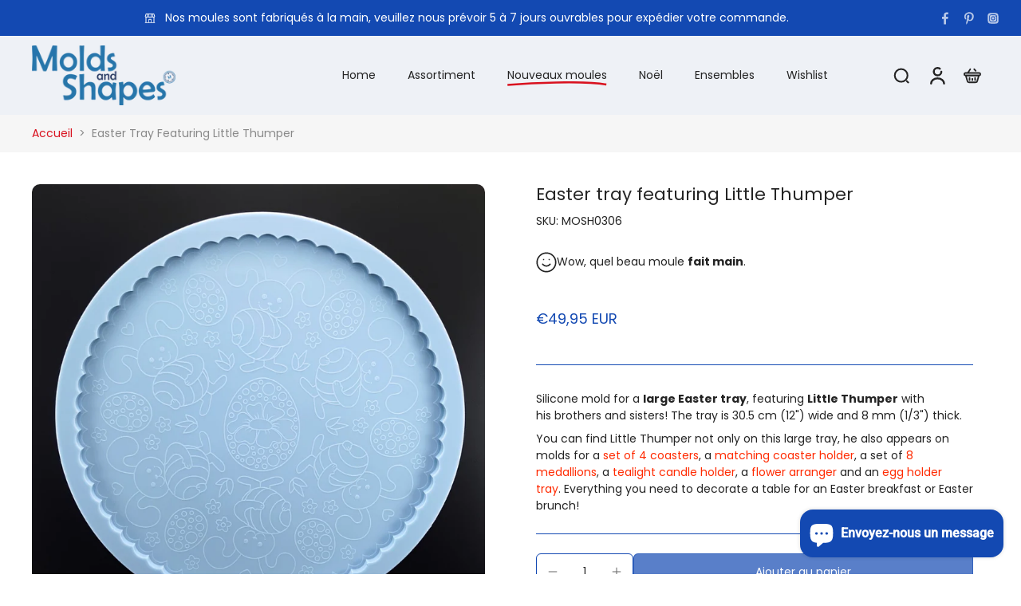

--- FILE ---
content_type: text/html; charset=utf-8
request_url: https://moldsandshapes.com/fr/products/easter-tray-featuring-little-thumper
body_size: 136626
content:
<!doctype html>
<html class="no-js" lang="fr">
  <head>
    <meta charset="utf-8">
    <meta http-equiv="X-UA-Compatible" content="IE=edge">
    <meta name="viewport" content="width=device-width, initial-scale=1.0">
    <meta name="theme-color" content="">
    
      <link rel="canonical" href="https://moldsandshapes.com/fr/products/easter-tray-featuring-little-thumper">
    
<link rel="icon" type="image/png" href="//moldsandshapes.com/cdn/shop/files/Favicon_Molds_and_Shapes_32x32_7112b1aa-1d88-41c7-8ddf-2ad93e5a00d1.png?crop=center&height=32&v=1729638316&width=32"><link rel="preconnect" href="https://fonts.shopifycdn.com" crossorigin><title>
      Easter tray featuring Little Thumper
 &ndash; Molds and Shapes</title>
    
      <meta name="description" content="Silicone mold for a large Easter tray, featuring Little Thumper with his brothers and sisters! The tray is 30.5 cm (12&quot;) wide and 8 mm (1/3&quot;) thick. You can find Little Thumper not only on this large tray, he also appears on molds for a set of 4 coasters, a matching coaster holder, a set of 8 medallions, a tealight can">
    
    <link href="//moldsandshapes.com/cdn/shop/t/89/assets/theme.css?v=66356681945630785051752679598" rel="stylesheet" type="text/css" media="all" />
    
    <link rel="preload" href="//moldsandshapes.com/cdn/fonts/poppins/poppins_n4.0ba78fa5af9b0e1a374041b3ceaadf0a43b41362.woff2" as="font" type="font/woff2" crossorigin="anonymous" />
    
    

<meta property="og:site_name" content="Molds and Shapes">
<meta property="og:url" content="https://moldsandshapes.com/fr/products/easter-tray-featuring-little-thumper">
<meta property="og:title" content="Easter tray featuring Little Thumper">
<meta property="og:type" content="product">
<meta property="og:description" content="Silicone mold for a large Easter tray, featuring Little Thumper with his brothers and sisters! The tray is 30.5 cm (12&quot;) wide and 8 mm (1/3&quot;) thick. You can find Little Thumper not only on this large tray, he also appears on molds for a set of 4 coasters, a matching coaster holder, a set of 8 medallions, a tealight can"><meta property="og:image" content="http://moldsandshapes.com/cdn/shop/products/IMG_20220118_140252.jpg?v=1642967669">
  <meta property="og:image:secure_url" content="https://moldsandshapes.com/cdn/shop/products/IMG_20220118_140252.jpg?v=1642967669">
  <meta property="og:image:width" content="1300">
  <meta property="og:image:height" content="1300"><meta property="og:price:amount" content="49,95">
  <meta property="og:price:currency" content="EUR"><meta name="twitter:card" content="summary_large_image">
<meta name="twitter:title" content="Easter tray featuring Little Thumper">
<meta name="twitter:description" content="Silicone mold for a large Easter tray, featuring Little Thumper with his brothers and sisters! The tray is 30.5 cm (12&quot;) wide and 8 mm (1/3&quot;) thick. You can find Little Thumper not only on this large tray, he also appears on molds for a set of 4 coasters, a matching coaster holder, a set of 8 medallions, a tealight can">
<style data-shopify>@font-face {
  font-family: Poppins;
  font-weight: 400;
  font-style: normal;
  font-display: swap;
  src: url("//moldsandshapes.com/cdn/fonts/poppins/poppins_n4.0ba78fa5af9b0e1a374041b3ceaadf0a43b41362.woff2") format("woff2"),
       url("//moldsandshapes.com/cdn/fonts/poppins/poppins_n4.214741a72ff2596839fc9760ee7a770386cf16ca.woff") format("woff");
}

  @font-face {
  font-family: Poppins;
  font-weight: 400;
  font-style: normal;
  font-display: swap;
  src: url("//moldsandshapes.com/cdn/fonts/poppins/poppins_n4.0ba78fa5af9b0e1a374041b3ceaadf0a43b41362.woff2") format("woff2"),
       url("//moldsandshapes.com/cdn/fonts/poppins/poppins_n4.214741a72ff2596839fc9760ee7a770386cf16ca.woff") format("woff");
}

  @font-face {
  font-family: Poppins;
  font-weight: 400;
  font-style: normal;
  font-display: swap;
  src: url("//moldsandshapes.com/cdn/fonts/poppins/poppins_n4.0ba78fa5af9b0e1a374041b3ceaadf0a43b41362.woff2") format("woff2"),
       url("//moldsandshapes.com/cdn/fonts/poppins/poppins_n4.214741a72ff2596839fc9760ee7a770386cf16ca.woff") format("woff");
}

  @font-face {
  font-family: Poppins;
  font-weight: 400;
  font-style: normal;
  font-display: swap;
  src: url("//moldsandshapes.com/cdn/fonts/poppins/poppins_n4.0ba78fa5af9b0e1a374041b3ceaadf0a43b41362.woff2") format("woff2"),
       url("//moldsandshapes.com/cdn/fonts/poppins/poppins_n4.214741a72ff2596839fc9760ee7a770386cf16ca.woff") format("woff");
}

  @font-face {
  font-family: Poppins;
  font-weight: 400;
  font-style: normal;
  font-display: swap;
  src: url("//moldsandshapes.com/cdn/fonts/poppins/poppins_n4.0ba78fa5af9b0e1a374041b3ceaadf0a43b41362.woff2") format("woff2"),
       url("//moldsandshapes.com/cdn/fonts/poppins/poppins_n4.214741a72ff2596839fc9760ee7a770386cf16ca.woff") format("woff");
}


  @font-face {
  font-family: Poppins;
  font-weight: 700;
  font-style: normal;
  font-display: swap;
  src: url("//moldsandshapes.com/cdn/fonts/poppins/poppins_n7.56758dcf284489feb014a026f3727f2f20a54626.woff2") format("woff2"),
       url("//moldsandshapes.com/cdn/fonts/poppins/poppins_n7.f34f55d9b3d3205d2cd6f64955ff4b36f0cfd8da.woff") format("woff");
}

  @font-face {
  font-family: Poppins;
  font-weight: 400;
  font-style: italic;
  font-display: swap;
  src: url("//moldsandshapes.com/cdn/fonts/poppins/poppins_i4.846ad1e22474f856bd6b81ba4585a60799a9f5d2.woff2") format("woff2"),
       url("//moldsandshapes.com/cdn/fonts/poppins/poppins_i4.56b43284e8b52fc64c1fd271f289a39e8477e9ec.woff") format("woff");
}

  @font-face {
  font-family: Poppins;
  font-weight: 700;
  font-style: italic;
  font-display: swap;
  src: url("//moldsandshapes.com/cdn/fonts/poppins/poppins_i7.42fd71da11e9d101e1e6c7932199f925f9eea42d.woff2") format("woff2"),
       url("//moldsandshapes.com/cdn/fonts/poppins/poppins_i7.ec8499dbd7616004e21155106d13837fff4cf556.woff") format("woff");
}
</style><link href="//moldsandshapes.com/cdn/shop/t/89/assets/theme.css?v=66356681945630785051752679598" rel="stylesheet" type="text/css" media="all" />
<style data-shopify>:root,
  *:before {
    --base-font-size: 0.875rem;
    --font-size-medium-mobile: 0.9rem;
    --font-size-medium: 1.0rem;
    --font-size-small: 0.625rem;
    --font-size-small-mobile: 0.5625rem;
    --font-size-normal: 0.75rem;
    --font-size-normal-mobile: 0.675rem;
    --font-size-large: 1.25rem;
    --font-size-large-mobile: 1.125rem;
    --heading-highlight-font-size: 100%;
    --h1-font-size: 3.825rem;
    --h2-font-size: 2.25rem;
    --h3-font-size: 1.35rem;
    --h4-font-size: 1.2375rem;
    --h5-font-size: 1.125rem;
    --h6-font-size: 1.0125rem;
    --base-font-size-mobile: 0.7875rem;
    --h1-font-size-mobile: 1.9125rem;
    --h2-font-size-mobile: 1.35rem;
    --h3-font-size-mobile: 0.945rem;
    --h4-font-size-mobile: 0.86625rem;
    --h5-font-size-mobile: 0.7875rem;
    --h6-font-size-mobile: 0.70875rem;
    --rating-star-size: 0.7rem;
    --border-radius: 6px;
    --page-width: 1200px;
    --width-countdown: 7.875rem;
    --font-menu: Poppins, sans-serif;
    --font-menu-weight: 400;
    --font-menu-style: normal;
    --font-button: Poppins, sans-serif;
    --font-button-weight: 400;
    --font-button-style: normal;
    --font-body-family: Poppins, sans-serif;
    --font-body-style: normal;
    --font-body-weight: 400;
    --font-heading-family: Poppins, sans-serif;
    --font-heading-highlight: Poppins, sans-serif;
    --font-heading-highlight-style: normal;
    --font-heading-highlight-weight: 400;
    --font-heading-style: normal;
    --font-heading-weight: 400;
    --heading-text-tranform: none;
    --advanced-sections-spacing: 0px;
    --divider-spacing: -0;

    --colors-pulse-speech: 217, 18, 31;
    --image-treatment-overlay: 32, 32, 32;
    --image-treatment-text: 255, 255, 255;
    --colors-line-and-border: 19, 73, 178;
    --colors-line-and-border-base: 19, 73, 178;
    --colors-line-header: 19, 73, 178;
    --colors-line-footer: 19, 73, 178;
    --colors-background: 255, 255, 255;
    --colors-text: 36, 36, 36;
    --colors-heading: 36, 36, 36;
    --colors-heading-base: 36, 36, 36;
    --colors-background-secondary: 246, 246, 246;
    --colors-text-secondary: 137, 137, 137;
    --colors-heading-secondary: 36, 36, 36;
    --colors-text-link: 217, 18, 31;
    --background-color:  255, 255, 255;
    --background-color-header: 238, 241, 246;
    --colors-text-header: 36, 36, 36;
    --background-color-footer: 238, 241, 246;
    --colors-text-footer: 36, 36, 36;
    --colors-heading-footer: 36, 36, 36;
    --colors-text-link-footer: 217, 18, 31;
    --color-error: 217, 18, 31;
    --color-success: 19, 73, 178;
    --colors-price: 19, 73, 178;
    --colors-price-sale: 217, 18, 31;
    --colors-button-text: 255, 255, 255;
    --colors-button: 19, 73, 178;
    --colors-button-text-hover: 255, 255, 255;
    --colors-secondary-button: 36, 36, 36;
    --colors-button-hover: rgb(217, 18, 31);
    --colors-cart: 19, 73, 178;
    --colors-cart-text: 255, 255, 255;
    --colors-icon-rating: 200, 184, 159;
    --colors-transition-arrows: 217, 18, 31;
    --color-highlight: #d9121f;
    --background-pagination-slideshow: 32, 32, 32;
    --text-color-pagination-slideshow: 255, 255, 255;
    
      --background-secondary-button: transparent;
      --colors-line-secondary-button: 36, 36, 36;
    
    
      --button-width: 120%;
      --button-height: 100%;
      --button-transform: rotate3d(0,0,1,10deg) translate3d(-1.2em,110%,0);
      --button-transform-origin: 0% 100%;
    
    
      --height-parallax: 110%;
    
    
      --image-zoom: 1.05;
    
    --card-product-bg: #eef1f6;
    --card-product-padding: 15px;
    --card-product-padding-mobile: 5px;
    --card-product-alignment: center;
    
    --width-scrollbar: 0;
    --card-product-ratio: 100.0%;
    --card-product-img-position:  absolute;
    --card-product-img-height:  0;
    --card-product-img-zoom:  scale(1.1);
    --height-header: 0px;
    --transition-card-loading: 600ms;
    --transition-card-image-hover: 500ms;
    --transition-slideshow: 600ms;
    --transition-image-hover: 600ms;
  }
  .dark,
  .dark *:before {
    --image-treatment-overlay: 32, 32, 32;
    --image-treatment-text: 255, 255, 255;
    --colors-line-and-border: 19, 73, 178;
    --colors-line-and-border-base: 19, 73, 178;
    --colors-line-header: 94, 94, 94;
    --colors-line-footer: 82, 80, 81;
    --colors-background: 32, 32, 32;
    --colors-text: 137, 137, 137;
    --colors-heading: 255, 255, 255;
    --colors-heading-base: 255, 255, 255;
    --background-color: 32, 32, 32;
    --colors-text-link: 217, 18, 31;
    --color-error: 255, 88, 88;
    --color-success: 66, 162, 70;
    --background-color-header: 32, 32, 32;
    --colors-text-header: 137, 137, 137;
    --background-color-footer: 41, 41, 41;
    --colors-text-footer: 137, 137, 137;
    --colors-heading-footer: 255, 255, 255;
    --colors-text-link-footer: 107, 112, 80;
    --colors-price: 195, 195, 195;
    --colors-price-sale: 255, 88, 88;
    --colors-button-text: 255, 255, 255;
    --colors-button: 107, 112, 80;
    --colors-button-text-hover: 36, 36, 36;
    --colors-secondary-button: 255, 255, 255;
    --colors-button-hover: rgb(255, 255, 255);
    --colors-cart: 107, 112, 80;
    --colors-cart-text: 255, 255, 255;
    --colors-background-secondary: 58, 58, 58;
    --colors-text-secondary: 255, 255, 255;
    --colors-heading-secondary: 255, 255, 255;
    --colors-icon-rating: 200, 184, 159;
    --colors-pulse-speech: 251, 133, 0;
    --colors-transition-arrows: 19, 73, 178;
    --color-highlight: #ffffff;
    
      --background-secondary-button: transparent;
      --colors-line-secondary-button: 255, 255, 255;
    
    --card-product-bg: rgba(0,0,0,0);
  }
  shopify-accelerated-checkout {
    --shopify-accelerated-checkout-button-border-radius: 6px;
  }
  shopify-accelerated-checkout-cart {
    --shopify-accelerated-checkout-button-border-radius: 6px;
    --shopify-accelerated-checkout-inline-alignment: end;
    --shopify-accelerated-checkout-button-block-size: 48px;
    --shopify-accelerated-checkout-button-inline-size: 48px;
  }
  
    [role="button"],
    [type="button"],
    .button {
      color: rgb(var(--colors-button-text-hover));
    }
    button.button-solid,
    .button.button-solid {
      border: none;
      background-color: var(--colors-button-hover);
    }
    button.button-disable-effect,
    .button.button-disable-effect,
    .payment-button .shopify-payment-button__button--unbranded {
      color: rgba(var(--colors-button-text-hover));
      background-color: var(--colors-button-hover);
    }
    .button-action {
      border: none;
      color: rgba(var(--colors-button-text-hover));
      background-color: var(--colors-button-hover);
    }
  
  [role="button"],
  [type="button"],
  .button {
    direction: ltr;
  }
  .header, .header *::before {
    --colors-text: var(--colors-text-header);
    --colors-heading: var(--colors-text-header);
    --colors-price: var(--colors-text-header);
    --colors-line-and-border: var(--colors-line-header);
  }
  #sticky-header-content .divider {
    --colors-line-and-border: var(--colors-line-header);
  }
  .paginate-slide-image {
    background: rgba(var(--background-pagination-slideshow));
    color: rgba(var(--text-color-pagination-slideshow));
  }

  @media (min-width: 1024px) {
    .paginate-slide-image {
      color: rgba(var(--text-color-pagination-slideshow));
    }
    .paginate-slide-image:hover {
      color: rgba(var(--text-color-pagination-slideshow));
    }
  }

  .section-quick-links,
  .section-quick-links *::before,
  .section-footer,
  .section-footer *::before {
    --colors-text: var(--colors-text-footer);
    --colors-heading: var(--colors-heading-footer);
    --colors-text-link: var(--colors-text-link-footer);
    --colors-line-and-border: var(--colors-line-footer);
  }
  .sticky-header {
    --font-body-weight: 700;
  }

  .scrollbar-horizontal {
    position: relative;
    -ms-overflow-style: none;
  }
  .scrollbar-horizontal::-webkit-scrollbar-track {
    background-color: #ececec;
  }
  .scrollbar-horizontal::-webkit-scrollbar {
    height: 3px;
  }

  .scrollbar-horizontal::-webkit-scrollbar-track {
    -webkit-box-shadow: inset 0 0 0px rgba(0, 0, 0, 0);
  }

  .scrollbar-horizontal::-webkit-scrollbar-thumb {
    visibility: visible;
    background-color: #747474;
  }

  .scrollbar-horizontal::-webkit-scrollbar-thumb:hover {
    background-color: #747474;
  }
  body.scrollbar-body::-webkit-scrollbar{
    width: 8px;
  }
  .scrollbar-body::-webkit-scrollbar-track{
    background: #ececec;
  }
  .scrollbar-horizontal {
    position: relative;
    -ms-overflow-style: none;
  }
  .scrollbar-horizontal::-webkit-scrollbar-track {
    background-color: #ececec;
  }
  .scrollbar-horizontal::-webkit-scrollbar {
    height: 3px;
  }

  .scrollbar-horizontal::-webkit-scrollbar-track {
    -webkit-box-shadow: inset 0 0 0px rgba(0, 0, 0, 0);
  }

  .scrollbar-horizontal::-webkit-scrollbar-thumb {
    visibility: visible;
    background-color: #747474;
  }

  .scrollbar-horizontal::-webkit-scrollbar-thumb:hover {
    background-color: #747474;
  }
  .scrollbar-body::-webkit-scrollbar{
    width: 3px;
  }
  .scrollbar-body::-webkit-scrollbar-track{
    background: #ececec;
  }
  .scrollbar-body.scrollbar-visible:active::-webkit-scrollbar-thumb,
  .scrollbar-body.scrollbar-visible:focus::-webkit-scrollbar-thumb,
  .scrollbar-body.scrollbar-visible:hover::-webkit-scrollbar-thumb {
    background: #747474;
    visibility: visible;
  }
  .scrollbar-body.scrollbar-visible::-webkit-scrollbar-track{
    background: transparent;
  }
  .scrollbar-body.scrollbar-visible::-webkit-scrollbar-thumb{
    background: transparent;
    visibility: visible;
  }
  .scrollbar-body::-webkit-scrollbar-thumb{
    background: #747474;
  }
  .animate-scroll-banner {
    animation: scrollX var(--duration, 10s) linear infinite var(--play-state, running) var(--direction);
  }
  .padding-scrollbar, .padding-scrollbar-header {
    padding-right: min(var(--width-scrollbar), 20px);
  }
  .rtl .padding-scrollbar-header {
    padding-left: min(var(--width-scrollbar), 20px);
    padding-right: 0;
  }
  
  
  .des-block iframe {
    width: 100%;
    height: 100%;
  }
  .toggle-compare  + label span:first-child,
  .toggle-compare:checked + label span:last-child {
    display: block
  }
  .toggle-compare  + label span:last-child,
  .toggle-compare:checked + label span:first-child {
    display: none;
  }
  .card-product:not(.recommendations) {background: rgb(238, 241, 246);}
  .dark .card-product:not(.recommendations) {background: transparent;}
  .card-product:not(.recommendations) .card-info,
  .card-product:not(.recommendations) .x-variants-data {
    padding-left: 5px;
    padding-right: 5px;
  }
  .card-product:not(.recommendations) .card-info .x-variants-data
  {
    padding-left: 0;
    padding-right: 0;
  }
  .card-product-slideshow {background: rgb(238, 241, 246);
    }
  .dark .card-product-slideshow {
      background: #3a3a3a;}
  button[class*='shopify-payment-button__more-options'] {
    color: rgba(var(--colors-text));
  }
  .group-discount:before,.group-discount:after {
    background-color: rgba(var(--colors-price-sale), 5%);
    content: "";
    position: absolute;
    right: 100%;
    height: 100%;
    top: 0;
    width: 1.25rem;
  }
  .shipping_insurance.group-discount:before,.shipping_insurance.group-discount:after {
    background-color: rgb(var(--colors-background-secondary));
  }
  .group-discount:after {
    left: 100%;
    right: auto;
  }
  @media (min-width: 768px){
    .list-layout .card-product:not(.recommendations) {
      padding-bottom: 0;
    }
    .list-layout .card-product:not(.recommendations) .card-info,
    .list-layout .card-product:not(.recommendations) .x-variants-data{
      padding-left: 0;
      padding-right: 0;
    }
    shopify-accelerated-checkout-cart {
    --shopify-accelerated-checkout-button-block-size: 46px;
    --shopify-accelerated-checkout-button-inline-size: 46px;
  }
  }
  @media (min-width: 1024px){
    .group-discount:before,.group-discount:after {
       width: 0;
    }
    .payment-button .shopify-payment-button__button--unbranded {
      color: rgb(var(--colors-button-text));
      background: rgba(var(--colors-button));
    }
    .card-product:not(.recommendations) .card-info,
    .card-product:not(.recommendations) .x-variants-data {
      padding-left: 15px;
      padding-right: 15px;
    }
    [role="button"],
    [type="button"],
    .button {
      color: rgba(var(--colors-button-text));
    }
    button.button-solid,
    .button.button-solid {
      border: none;
      box-shadow: none;
      color: rgb(var(--colors-button-text));
      background-color: rgba(var(--colors-button));
      overflow: hidden;
      background-origin: border-box;
    }
    button.button-solid:hover,
    .button.button-solid:hover {
      
      transition-delay: 0.5s;
      
      transition-property: background-color;
      background-color: var(--colors-button-hover);
      color: rgba(var(--colors-button-text-hover));
      background-origin: border-box;
    }
    .button-action {
      border: none;
      color: rgba(var(--colors-button-text-hover));
      background-color: var(--colors-button-hover);
    }
    button.button-disable-effect,
    .button.button-disable-effect {
      color: rgb(var(--colors-button-text));
      background-color: rgba(var(--colors-button));
    }
    button.button-disable-effect:hover,
    .button.button-disable-effect:hover {
      color: rgba(var(--colors-button-text-hover));
      background-color: var(--colors-button-hover);
    }
    
      button.button-solid:before,
      .button.button-solid:before {
        content: "";
        z-index: -1;
        position: absolute;
        top: 0;
        right: 0;
        bottom: 0;
        left: 0;
        width: var(--button-width);
        height: var(--button-height);
        background-color: var(--colors-button-hover);
        backface-visibility: hidden;
        will-change: transform;
        transform: var(--button-transform);
        transform-origin: var(--button-transform-origin);
        transition: transform 0.5s ease;
      }
      button.button-solid:hover:before,
      .button.button-solid:hover:before {
        transform: rotate3d(0,0,1,0) translateZ(0);
      }
    
    
  }
  .inventory-low-stock-status {
    
      --stock-color: #d9121f;
    
      color: var(--stock-color);
    }
  .dark .inventory-low-stock-status {
    
      --stock-color: #d9121f;
    
  }
  .inventory-in-stock-status {
    
      --stock-color: #6b762d;
    
      color: var(--stock-color);
  }
  .dark .inventory-in-stock-status {
    
      --stock-color: #858f4d;
    
  }
  .inventory-out-of-stock-status {
    
      --stock-color: #767474;
    
      color: var(--stock-color);
  }
  .dark .inventory-out-of-stock-status {
    
      --stock-color: #867f7f;
    
  }
  .inventory-status {
    background-color: var(--stock-color);
  }
  .card-testimonial {background: #eef1f6;
    }
  .dark .card-testimonial {
      background: #3a3a3a;}/* App Shopify Subscription */
  .shopify_subscriptions_app_policy a {
    position: relative;
    margin-top: .5rem;
    margin-bottom: .5rem;
    color: rgba(var(--colors-text-link)) !important;
    text-decoration-thickness: 1px;
    background: linear-gradient(to right, rgba(0, 0, 0, 0), rgba(0, 0, 0, 0)), linear-gradient(to right, rgba(var(--colors-text-link), 1), rgba(var(--colors-text-link), 1), rgba(var(--colors-text-link), 1));
    background-size: 100% 0.1em, 0 0.1em;
    background-position: 100% 100%,100% 100%;
    background-repeat: no-repeat;
    transition: background-size 250ms;
  }
  .shopify_subscriptions_app_policy:after {
    clear: both;
    content: var(--tw-content);
    display: block;
  }
  @media (min-width: 1024px) {
    .shopify_subscriptions_app_policy a:hover {
      background-size: 0 .1em, 100% .1em;
      background-position: 100% 100%, 0% 100%;
    }
  }

  /* Recurpay Subscription App */
  #recurpay-account-widget {
    margin-top: 1rem;
  }
  .rtl .recurpay__widget .recurpay__group_frequency .recurpay__frequency_label_title {
    padding-right: 10px;
    right: 0.25rem;
  }
  .rtl .recurpay__widget .recurpay__group_title {
    text-align: right;
    margin-right: 0;
    margin-left: 0.5em;
  }
  .rtl .recurpay__widget .recurpay__group_subtitle {
    text-align: right;
  }
  .rtl .recurpay__widget .recurpay__description {
    text-align: right;
  }
  .rtl .recurpay__widget .recurpay__radio_group {
    margin-right: 0;
    margin-left: 10px;
  }
  .rtl .recurpay__widget .recurpay__offer_saving_message {
    padding-right: 10px;
    padding-left: 0;
  }
  .rtl .recurpay__widget .recurpay__offer_wrapper svg {
    margin-right: 0;
    margin-left: 10px;
  }
  .rtl .recurpay__widget .recurpay__group_frequency .recurpay__frequency_label_title:before {
    left: 0.5em;
    margin-right: -50%;
    right: auto;
    margin-left: 0
  }
  .rtl .recurpay__widget .recurpay__group_frequency .recurpay__frequency_label_title:after {
    right: 0.5em;
    left: auto;
    margin-left: 0;
  }
  .rtl .upgrade-subscription-cart .upgrade-icon-wrapper {
    text-align: right;
  }

  /* Seal Subscriptions */
  .sls-widget-branding {
    z-index: 20 !important;
  }
  .card .sealsubs-target-element, .card-product-fbt .sealsubs-target-element {
    display: none !important;
  }
  .seal-portal-link a {
    position: relative;
    margin-top: .5rem;
    margin-bottom: .5rem;
    color: rgba(var(--colors-text-link)) !important;
    text-decoration-thickness: 1px;
    background: linear-gradient(to right, rgba(0, 0, 0, 0), rgba(0, 0, 0, 0)), linear-gradient(to right, rgba(var(--colors-text-link), 1), rgba(var(--colors-text-link), 1), rgba(var(--colors-text-link), 1));
    background-size: 100% 0.1em, 0 0.1em;
    background-position: 100% 100%,100% 100%;
    background-repeat: no-repeat;
    transition: background-size 250ms;
  }
  .seal-portal-link:after {
    clear: both;
    content: var(--tw-content);
    display: block;
  }
  @media (min-width: 1024px) {
    .seal-portal-link a:hover {
      background-size: 0 .1em, 100% .1em;
      background-position: 100% 100%, 0% 100%;
    }
  }
  .rtl .sealsubs-container {
    text-align: right;
  }
  .x-card-title {
    font-size: 0.9rem;
    font-family: var(--font-heading-family);
    font-weight: var(--font-heading-weight);
  }
  .x-card-price {
    font-size: 0.9rem;
    font-family: var(--font-body-family);
    font-weight: var(--font-body-weight);
  }
  @media (min-width: 768px) {
    .x-card-title {
      font-size: 1.0rem;
    }
    .x-card-price {
      font-size: 1.0rem;
    }
  }
  .back{
    position: absolute;
    top: 50%;
    left: 50%;
    white-space: nowrap;
    opacity: 0;
    transform: translate(-50%, -50%) translateY(100%) translateZ(0);
    transition-behavior: normal, normal;
    transition-duration: 0.6s, 0.6s;
    transition-timing-function: cubic-bezier(0.165, 0.84, 0.44, 1), cubic-bezier(0.165, 0.84, 0.44, 1);
    transition-delay: 0s, 0s;
    transition-property: transform, opacity;
  }
  .front{
    transform: translateZ(0);
    transition-behavior: normal, normal;
    transition-duration: 0.6s, 0.6s;
    transition-timing-function: cubic-bezier(0.165, 0.84, 0.44, 1), cubic-bezier(0.165, 0.84, 0.44, 1);
    transition-delay: 0s, 0s;
    transition-property: transform, opacity;
    border-bottom: 1px solid transparent;
  }
  .flip-container:hover .front{
    opacity: 0;
    transform: translateY(-100%) translateZ(0);
  }
  .flip-container:hover .back{
    opacity: 1;
    transform: translate(-50%, -50%) translateY(0%) translateZ(0);
    border-bottom: 1px solid rgba(var(--colors-text-link));
  }
  .dbtap-overlay{
    display: none
  }
  @media (max-width: 1024px) and (pointer: coarse) and (hover: none) {
    .dbtap-overlay{
      display: block
    }
  }</style>
    
    <script>window.performance && window.performance.mark && window.performance.mark('shopify.content_for_header.start');</script><meta id="shopify-digital-wallet" name="shopify-digital-wallet" content="/51549143217/digital_wallets/dialog">
<meta name="shopify-checkout-api-token" content="0cc98631cead2eb49cd72582f5cfdee5">
<meta id="in-context-paypal-metadata" data-shop-id="51549143217" data-venmo-supported="false" data-environment="production" data-locale="fr_FR" data-paypal-v4="true" data-currency="EUR">
<link rel="alternate" hreflang="x-default" href="https://moldsandshapes.com/products/easter-tray-featuring-little-thumper">
<link rel="alternate" hreflang="en" href="https://moldsandshapes.com/products/easter-tray-featuring-little-thumper">
<link rel="alternate" hreflang="fr" href="https://moldsandshapes.com/fr/products/easter-tray-featuring-little-thumper">
<link rel="alternate" hreflang="de" href="https://moldsandshapes.com/de/products/easter-tray-featuring-little-thumper">
<link rel="alternate" hreflang="nl" href="https://moldsandshapes.com/nl/products/easter-tray-featuring-little-thumper">
<link rel="alternate" type="application/json+oembed" href="https://moldsandshapes.com/fr/products/easter-tray-featuring-little-thumper.oembed">
<script async="async" src="/checkouts/internal/preloads.js?locale=fr-NL"></script>
<link rel="preconnect" href="https://shop.app" crossorigin="anonymous">
<script async="async" src="https://shop.app/checkouts/internal/preloads.js?locale=fr-NL&shop_id=51549143217" crossorigin="anonymous"></script>
<script id="apple-pay-shop-capabilities" type="application/json">{"shopId":51549143217,"countryCode":"NL","currencyCode":"EUR","merchantCapabilities":["supports3DS"],"merchantId":"gid:\/\/shopify\/Shop\/51549143217","merchantName":"Molds and Shapes","requiredBillingContactFields":["postalAddress","email","phone"],"requiredShippingContactFields":["postalAddress","email","phone"],"shippingType":"shipping","supportedNetworks":["visa","maestro","masterCard","amex"],"total":{"type":"pending","label":"Molds and Shapes","amount":"1.00"},"shopifyPaymentsEnabled":true,"supportsSubscriptions":true}</script>
<script id="shopify-features" type="application/json">{"accessToken":"0cc98631cead2eb49cd72582f5cfdee5","betas":["rich-media-storefront-analytics"],"domain":"moldsandshapes.com","predictiveSearch":true,"shopId":51549143217,"locale":"fr"}</script>
<script>var Shopify = Shopify || {};
Shopify.shop = "molds-and-shapes.myshopify.com";
Shopify.locale = "fr";
Shopify.currency = {"active":"EUR","rate":"1.0"};
Shopify.country = "NL";
Shopify.theme = {"name":"Molds and Shapes - Eurus Theme v. 9.1.0","id":182530703687,"schema_name":"Eurus","schema_version":"9.1.0","theme_store_id":2048,"role":"main"};
Shopify.theme.handle = "null";
Shopify.theme.style = {"id":null,"handle":null};
Shopify.cdnHost = "moldsandshapes.com/cdn";
Shopify.routes = Shopify.routes || {};
Shopify.routes.root = "/fr/";</script>
<script type="module">!function(o){(o.Shopify=o.Shopify||{}).modules=!0}(window);</script>
<script>!function(o){function n(){var o=[];function n(){o.push(Array.prototype.slice.apply(arguments))}return n.q=o,n}var t=o.Shopify=o.Shopify||{};t.loadFeatures=n(),t.autoloadFeatures=n()}(window);</script>
<script>
  window.ShopifyPay = window.ShopifyPay || {};
  window.ShopifyPay.apiHost = "shop.app\/pay";
  window.ShopifyPay.redirectState = null;
</script>
<script id="shop-js-analytics" type="application/json">{"pageType":"product"}</script>
<script defer="defer" async type="module" src="//moldsandshapes.com/cdn/shopifycloud/shop-js/modules/v2/client.init-shop-cart-sync_BcDpqI9l.fr.esm.js"></script>
<script defer="defer" async type="module" src="//moldsandshapes.com/cdn/shopifycloud/shop-js/modules/v2/chunk.common_a1Rf5Dlz.esm.js"></script>
<script defer="defer" async type="module" src="//moldsandshapes.com/cdn/shopifycloud/shop-js/modules/v2/chunk.modal_Djra7sW9.esm.js"></script>
<script type="module">
  await import("//moldsandshapes.com/cdn/shopifycloud/shop-js/modules/v2/client.init-shop-cart-sync_BcDpqI9l.fr.esm.js");
await import("//moldsandshapes.com/cdn/shopifycloud/shop-js/modules/v2/chunk.common_a1Rf5Dlz.esm.js");
await import("//moldsandshapes.com/cdn/shopifycloud/shop-js/modules/v2/chunk.modal_Djra7sW9.esm.js");

  window.Shopify.SignInWithShop?.initShopCartSync?.({"fedCMEnabled":true,"windoidEnabled":true});

</script>
<script>
  window.Shopify = window.Shopify || {};
  if (!window.Shopify.featureAssets) window.Shopify.featureAssets = {};
  window.Shopify.featureAssets['shop-js'] = {"shop-cart-sync":["modules/v2/client.shop-cart-sync_BLrx53Hf.fr.esm.js","modules/v2/chunk.common_a1Rf5Dlz.esm.js","modules/v2/chunk.modal_Djra7sW9.esm.js"],"init-fed-cm":["modules/v2/client.init-fed-cm_C8SUwJ8U.fr.esm.js","modules/v2/chunk.common_a1Rf5Dlz.esm.js","modules/v2/chunk.modal_Djra7sW9.esm.js"],"shop-cash-offers":["modules/v2/client.shop-cash-offers_BBp_MjBM.fr.esm.js","modules/v2/chunk.common_a1Rf5Dlz.esm.js","modules/v2/chunk.modal_Djra7sW9.esm.js"],"shop-login-button":["modules/v2/client.shop-login-button_Dw6kG_iO.fr.esm.js","modules/v2/chunk.common_a1Rf5Dlz.esm.js","modules/v2/chunk.modal_Djra7sW9.esm.js"],"pay-button":["modules/v2/client.pay-button_BJDaAh68.fr.esm.js","modules/v2/chunk.common_a1Rf5Dlz.esm.js","modules/v2/chunk.modal_Djra7sW9.esm.js"],"shop-button":["modules/v2/client.shop-button_DBWL94V3.fr.esm.js","modules/v2/chunk.common_a1Rf5Dlz.esm.js","modules/v2/chunk.modal_Djra7sW9.esm.js"],"avatar":["modules/v2/client.avatar_BTnouDA3.fr.esm.js"],"init-windoid":["modules/v2/client.init-windoid_77FSIiws.fr.esm.js","modules/v2/chunk.common_a1Rf5Dlz.esm.js","modules/v2/chunk.modal_Djra7sW9.esm.js"],"init-shop-for-new-customer-accounts":["modules/v2/client.init-shop-for-new-customer-accounts_QoC3RJm9.fr.esm.js","modules/v2/client.shop-login-button_Dw6kG_iO.fr.esm.js","modules/v2/chunk.common_a1Rf5Dlz.esm.js","modules/v2/chunk.modal_Djra7sW9.esm.js"],"init-shop-email-lookup-coordinator":["modules/v2/client.init-shop-email-lookup-coordinator_D4ioGzPw.fr.esm.js","modules/v2/chunk.common_a1Rf5Dlz.esm.js","modules/v2/chunk.modal_Djra7sW9.esm.js"],"init-shop-cart-sync":["modules/v2/client.init-shop-cart-sync_BcDpqI9l.fr.esm.js","modules/v2/chunk.common_a1Rf5Dlz.esm.js","modules/v2/chunk.modal_Djra7sW9.esm.js"],"shop-toast-manager":["modules/v2/client.shop-toast-manager_B-eIbpHW.fr.esm.js","modules/v2/chunk.common_a1Rf5Dlz.esm.js","modules/v2/chunk.modal_Djra7sW9.esm.js"],"init-customer-accounts":["modules/v2/client.init-customer-accounts_BcBSUbIK.fr.esm.js","modules/v2/client.shop-login-button_Dw6kG_iO.fr.esm.js","modules/v2/chunk.common_a1Rf5Dlz.esm.js","modules/v2/chunk.modal_Djra7sW9.esm.js"],"init-customer-accounts-sign-up":["modules/v2/client.init-customer-accounts-sign-up_DvG__VHD.fr.esm.js","modules/v2/client.shop-login-button_Dw6kG_iO.fr.esm.js","modules/v2/chunk.common_a1Rf5Dlz.esm.js","modules/v2/chunk.modal_Djra7sW9.esm.js"],"shop-follow-button":["modules/v2/client.shop-follow-button_Dnx6fDH9.fr.esm.js","modules/v2/chunk.common_a1Rf5Dlz.esm.js","modules/v2/chunk.modal_Djra7sW9.esm.js"],"checkout-modal":["modules/v2/client.checkout-modal_BDH3MUqJ.fr.esm.js","modules/v2/chunk.common_a1Rf5Dlz.esm.js","modules/v2/chunk.modal_Djra7sW9.esm.js"],"shop-login":["modules/v2/client.shop-login_CV9Paj8R.fr.esm.js","modules/v2/chunk.common_a1Rf5Dlz.esm.js","modules/v2/chunk.modal_Djra7sW9.esm.js"],"lead-capture":["modules/v2/client.lead-capture_DGQOTB4e.fr.esm.js","modules/v2/chunk.common_a1Rf5Dlz.esm.js","modules/v2/chunk.modal_Djra7sW9.esm.js"],"payment-terms":["modules/v2/client.payment-terms_BQYK7nq4.fr.esm.js","modules/v2/chunk.common_a1Rf5Dlz.esm.js","modules/v2/chunk.modal_Djra7sW9.esm.js"]};
</script>
<script>(function() {
  var isLoaded = false;
  function asyncLoad() {
    if (isLoaded) return;
    isLoaded = true;
    var urls = ["https:\/\/trust.conversionbear.com\/script?app=trust_badge\u0026shop=molds-and-shapes.myshopify.com","https:\/\/cdn.nfcube.com\/instafeed-e713f6659ae8099ca7223478c106356b.js?shop=molds-and-shapes.myshopify.com"];
    for (var i = 0; i < urls.length; i++) {
      var s = document.createElement('script');
      s.type = 'text/javascript';
      s.async = true;
      s.src = urls[i];
      var x = document.getElementsByTagName('script')[0];
      x.parentNode.insertBefore(s, x);
    }
  };
  if(window.attachEvent) {
    window.attachEvent('onload', asyncLoad);
  } else {
    window.addEventListener('load', asyncLoad, false);
  }
})();</script>
<script id="__st">var __st={"a":51549143217,"offset":3600,"reqid":"f23c3f21-f832-496d-8917-3df825b8a011-1769122302","pageurl":"moldsandshapes.com\/fr\/products\/easter-tray-featuring-little-thumper","u":"9c7260fced48","p":"product","rtyp":"product","rid":7547981922527};</script>
<script>window.ShopifyPaypalV4VisibilityTracking = true;</script>
<script id="captcha-bootstrap">!function(){'use strict';const t='contact',e='account',n='new_comment',o=[[t,t],['blogs',n],['comments',n],[t,'customer']],c=[[e,'customer_login'],[e,'guest_login'],[e,'recover_customer_password'],[e,'create_customer']],r=t=>t.map((([t,e])=>`form[action*='/${t}']:not([data-nocaptcha='true']) input[name='form_type'][value='${e}']`)).join(','),a=t=>()=>t?[...document.querySelectorAll(t)].map((t=>t.form)):[];function s(){const t=[...o],e=r(t);return a(e)}const i='password',u='form_key',d=['recaptcha-v3-token','g-recaptcha-response','h-captcha-response',i],f=()=>{try{return window.sessionStorage}catch{return}},m='__shopify_v',_=t=>t.elements[u];function p(t,e,n=!1){try{const o=window.sessionStorage,c=JSON.parse(o.getItem(e)),{data:r}=function(t){const{data:e,action:n}=t;return t[m]||n?{data:e,action:n}:{data:t,action:n}}(c);for(const[e,n]of Object.entries(r))t.elements[e]&&(t.elements[e].value=n);n&&o.removeItem(e)}catch(o){console.error('form repopulation failed',{error:o})}}const l='form_type',E='cptcha';function T(t){t.dataset[E]=!0}const w=window,h=w.document,L='Shopify',v='ce_forms',y='captcha';let A=!1;((t,e)=>{const n=(g='f06e6c50-85a8-45c8-87d0-21a2b65856fe',I='https://cdn.shopify.com/shopifycloud/storefront-forms-hcaptcha/ce_storefront_forms_captcha_hcaptcha.v1.5.2.iife.js',D={infoText:'Protégé par hCaptcha',privacyText:'Confidentialité',termsText:'Conditions'},(t,e,n)=>{const o=w[L][v],c=o.bindForm;if(c)return c(t,g,e,D).then(n);var r;o.q.push([[t,g,e,D],n]),r=I,A||(h.body.append(Object.assign(h.createElement('script'),{id:'captcha-provider',async:!0,src:r})),A=!0)});var g,I,D;w[L]=w[L]||{},w[L][v]=w[L][v]||{},w[L][v].q=[],w[L][y]=w[L][y]||{},w[L][y].protect=function(t,e){n(t,void 0,e),T(t)},Object.freeze(w[L][y]),function(t,e,n,w,h,L){const[v,y,A,g]=function(t,e,n){const i=e?o:[],u=t?c:[],d=[...i,...u],f=r(d),m=r(i),_=r(d.filter((([t,e])=>n.includes(e))));return[a(f),a(m),a(_),s()]}(w,h,L),I=t=>{const e=t.target;return e instanceof HTMLFormElement?e:e&&e.form},D=t=>v().includes(t);t.addEventListener('submit',(t=>{const e=I(t);if(!e)return;const n=D(e)&&!e.dataset.hcaptchaBound&&!e.dataset.recaptchaBound,o=_(e),c=g().includes(e)&&(!o||!o.value);(n||c)&&t.preventDefault(),c&&!n&&(function(t){try{if(!f())return;!function(t){const e=f();if(!e)return;const n=_(t);if(!n)return;const o=n.value;o&&e.removeItem(o)}(t);const e=Array.from(Array(32),(()=>Math.random().toString(36)[2])).join('');!function(t,e){_(t)||t.append(Object.assign(document.createElement('input'),{type:'hidden',name:u})),t.elements[u].value=e}(t,e),function(t,e){const n=f();if(!n)return;const o=[...t.querySelectorAll(`input[type='${i}']`)].map((({name:t})=>t)),c=[...d,...o],r={};for(const[a,s]of new FormData(t).entries())c.includes(a)||(r[a]=s);n.setItem(e,JSON.stringify({[m]:1,action:t.action,data:r}))}(t,e)}catch(e){console.error('failed to persist form',e)}}(e),e.submit())}));const S=(t,e)=>{t&&!t.dataset[E]&&(n(t,e.some((e=>e===t))),T(t))};for(const o of['focusin','change'])t.addEventListener(o,(t=>{const e=I(t);D(e)&&S(e,y())}));const B=e.get('form_key'),M=e.get(l),P=B&&M;t.addEventListener('DOMContentLoaded',(()=>{const t=y();if(P)for(const e of t)e.elements[l].value===M&&p(e,B);[...new Set([...A(),...v().filter((t=>'true'===t.dataset.shopifyCaptcha))])].forEach((e=>S(e,t)))}))}(h,new URLSearchParams(w.location.search),n,t,e,['guest_login'])})(!0,!0)}();</script>
<script integrity="sha256-4kQ18oKyAcykRKYeNunJcIwy7WH5gtpwJnB7kiuLZ1E=" data-source-attribution="shopify.loadfeatures" defer="defer" src="//moldsandshapes.com/cdn/shopifycloud/storefront/assets/storefront/load_feature-a0a9edcb.js" crossorigin="anonymous"></script>
<script crossorigin="anonymous" defer="defer" src="//moldsandshapes.com/cdn/shopifycloud/storefront/assets/shopify_pay/storefront-65b4c6d7.js?v=20250812"></script>
<script data-source-attribution="shopify.dynamic_checkout.dynamic.init">var Shopify=Shopify||{};Shopify.PaymentButton=Shopify.PaymentButton||{isStorefrontPortableWallets:!0,init:function(){window.Shopify.PaymentButton.init=function(){};var t=document.createElement("script");t.src="https://moldsandshapes.com/cdn/shopifycloud/portable-wallets/latest/portable-wallets.fr.js",t.type="module",document.head.appendChild(t)}};
</script>
<script data-source-attribution="shopify.dynamic_checkout.buyer_consent">
  function portableWalletsHideBuyerConsent(e){var t=document.getElementById("shopify-buyer-consent"),n=document.getElementById("shopify-subscription-policy-button");t&&n&&(t.classList.add("hidden"),t.setAttribute("aria-hidden","true"),n.removeEventListener("click",e))}function portableWalletsShowBuyerConsent(e){var t=document.getElementById("shopify-buyer-consent"),n=document.getElementById("shopify-subscription-policy-button");t&&n&&(t.classList.remove("hidden"),t.removeAttribute("aria-hidden"),n.addEventListener("click",e))}window.Shopify?.PaymentButton&&(window.Shopify.PaymentButton.hideBuyerConsent=portableWalletsHideBuyerConsent,window.Shopify.PaymentButton.showBuyerConsent=portableWalletsShowBuyerConsent);
</script>
<script data-source-attribution="shopify.dynamic_checkout.cart.bootstrap">document.addEventListener("DOMContentLoaded",(function(){function t(){return document.querySelector("shopify-accelerated-checkout-cart, shopify-accelerated-checkout")}if(t())Shopify.PaymentButton.init();else{new MutationObserver((function(e,n){t()&&(Shopify.PaymentButton.init(),n.disconnect())})).observe(document.body,{childList:!0,subtree:!0})}}));
</script>
<link id="shopify-accelerated-checkout-styles" rel="stylesheet" media="screen" href="https://moldsandshapes.com/cdn/shopifycloud/portable-wallets/latest/accelerated-checkout-backwards-compat.css" crossorigin="anonymous">
<style id="shopify-accelerated-checkout-cart">
        #shopify-buyer-consent {
  margin-top: 1em;
  display: inline-block;
  width: 100%;
}

#shopify-buyer-consent.hidden {
  display: none;
}

#shopify-subscription-policy-button {
  background: none;
  border: none;
  padding: 0;
  text-decoration: underline;
  font-size: inherit;
  cursor: pointer;
}

#shopify-subscription-policy-button::before {
  box-shadow: none;
}

      </style>

<script>window.performance && window.performance.mark && window.performance.mark('shopify.content_for_header.end');</script>
    

    

    <style data-shopify>
      body {
        /* INP mobile */
        touch-action: manipulation;
      }
      @font-face {
  font-family: Poppins;
  font-weight: 400;
  font-style: normal;
  font-display: swap;
  src: url("//moldsandshapes.com/cdn/fonts/poppins/poppins_n4.0ba78fa5af9b0e1a374041b3ceaadf0a43b41362.woff2") format("woff2"),
       url("//moldsandshapes.com/cdn/fonts/poppins/poppins_n4.214741a72ff2596839fc9760ee7a770386cf16ca.woff") format("woff");
}

    </style>
  <!-- BEGIN app block: shopify://apps/ot-theme-sections/blocks/otsb-style/45c0d634-d78b-458c-8bca-17086e7d65aa --><link href="//cdn.shopify.com/extensions/019bd955-d823-79f9-ae08-31d57ac2e623/xpify-front-base-89/assets/otsb-style.min.css" rel="stylesheet" type="text/css" media="all" />
<script>
  window.otsb={main_script_enabled:true,sliderScript:"https://cdn.shopify.com/extensions/019bd955-d823-79f9-ae08-31d57ac2e623/xpify-front-base-89/assets/otsb-splide.min.js",loadedScript:window?.otsb?.loadedScript||[],components:{splides:{}}};
</script><script src="https://cdn.shopify.com/extensions/019bd955-d823-79f9-ae08-31d57ac2e623/xpify-front-base-89/assets/otsb-script.min.js" defer="defer"></script>

<!-- END app block --><!-- BEGIN app block: shopify://apps/mp-instagram-feed/blocks/app_embed/2e85b90f-5da9-4654-967e-051f1942340c --><!-- BEGIN app snippet: preloads -->
<link href="https://cdn.shopify.com/extensions/019be4e8-d893-73e8-923b-8e80b4f19dc1/mp-instagram-feed-273/assets/mp-instagram-feed.min.js" as="script" rel="preload">
<link href="https://cdn.shopify.com/extensions/019be4e8-d893-73e8-923b-8e80b4f19dc1/mp-instagram-feed-273/assets/mp-instagram-feed-320.bundle.js" as="script" rel="preload">
<link href="https://cdn.shopify.com/extensions/019be4e8-d893-73e8-923b-8e80b4f19dc1/mp-instagram-feed-273/assets/mp-instagram-feed-947.bundle.js" as="script" rel="preload"><!-- END app snippet --><!-- BEGIN app snippet: init -->

<script type="application/json" data-cfasync='false' class='mpInstagram-script'>
{
  "data": {"shopId":"x31Sx3vy3FyyKesPfrCI","feedList":[{"id":"HV750111419","_id":"HV750111419","shopId":"x31Sx3vy3FyyKesPfrCI","name":"Feed_2329","status":true,"header":"Follow us on Instagram","headerSize":20,"headerFont":700,"headerColor":"#000000","showHeader":true,"headerMobile":"Follow us on Instagram","headerSizeMobile":18,"headerFontMobile":700,"headerColorMobile":"#000000","showHeaderMobile":true,"description":"Trending products","descriptionSize":16,"descriptionFont":400,"descriptionColor":"#000000","showDescription":false,"descriptionMobile":"Trending products","descriptionSizeMobile":16,"descriptionFontMobile":400,"descriptionColorMobile":"#000000","showDescriptionMobile":false,"layout":"grid-view","layoutMobile":"grid-view","numOfPost":50,"onPostClick":1,"numOfColumn":3,"numOfRow":2,"postSpacing":4,"numOfPostMobile":50,"onPostClickMobile":1,"numOfColumnMobile":3,"numOfRowMobile":2,"postSpacingMobile":2,"buttonText":"Load more","textColor":"#FFFFFF","backgroundColor":"#01007F","borderRadius":4,"buttonTextMobile":"Load more","textColorMobile":"#FFFFFF","backgroundColorMobile":"#01007F","borderRadiusMobile":4,"mediaIds":[{"id":"17978175797832001"},{"id":"18073367515839354"},{"id":"18001977839567494"},{"id":"18110046898474899"},{"id":"18039957959122067"},{"id":"18059793826957473"},{"id":"18372903523185125"},{"id":"18082366510587866"},{"id":"18047362745120293"},{"id":"18081188086565894"},{"id":"18029720531208228"},{"id":"18032328494161510"},{"id":"18054075520901116"},{"id":"18073612534588841"},{"id":"17987296838590758"},{"id":"17977013054782648"},{"id":"17932515530942179"},{"id":"17964824516801022"},{"id":"18046458841967011"},{"id":"18008618732438478"},{"id":"18060201682738455"},{"id":"18043441280003208"},{"id":"18040202582031321"},{"id":"18039107927292849"},{"id":"17927869472941936"},{"id":"18020374031205713"},{"id":"18309341617094689"},{"id":"18046881100929169"},{"id":"18134074342361726"},{"id":"18023466500142887"},{"id":"17934612365913131"},{"id":"18043666720777146"},{"id":"18012093308601407"},{"id":"18034932503106560"},{"id":"17932331219793227"},{"id":"18313625851195567"},{"id":"17920824059940725"},{"id":"18114001162385360"},{"id":"18047179942854741"},{"id":"18039941032806048"},{"id":"18036174674076752"},{"id":"17850734691241245"},{"id":"18048213475675265"},{"id":"17860008324144324"},{"id":"18010719614598907"},{"id":"17971667189738099"},{"id":"17894845341040235"},{"id":"18091046971451580"},{"id":"17864336184174291"},{"id":"18040565674771072"}],"customCss":"","spaceBetweenPostAndMedia":24,"spaceBetweenPostAndMediaMobile":8,"topPadding":24,"topPaddingMobile":24,"bottomPadding":24,"bottomPaddingMobile":24,"headingAlign":"center","headingAlignMobile":"center","subHeadingAlign":"center","subHeadingAlignMobile":"center","headingItalic":false,"headingItalicMobile":false,"subHeadingItalic":false,"subHeadingItalicMobile":false,"autoSlide":false,"autoSlideMobile":false,"autoHighlight":false,"timeDuration":4,"timeDurationMobile":4,"timeDurationHighlight":4,"isSyncSettings":false,"isShowLogoIG":false,"isShowContent":false,"overlayTextContent":"See More","overlayTextFontSize":14,"overlayTextFontWeight":400,"overlayTextColor":"#F5F5F5","isShowATC":false,"atcBackgroundColor":"#303030","atcHoverColor":"#1A1A1A","atcBorderRadius":2,"atcBackgroundColorMobile":"#303030","atcHoverColorMobile":"#1A1A1A","atcBorderRadiusMobile":2,"overlayTextUnderline":false,"videoAutoPlay":0,"videoAutoPlayMobile":0,"showLcCount":false,"showLcCountMobile":false,"headingType":"text","headingTypeMobile":"text","headingAccount":{"avatar":true,"name":true,"followBtn":true,"followers":true,"posts":true},"headingAccountMobile":{"avatar":true,"name":true,"followBtn":true,"followers":true,"posts":true},"postBorderRadius":0,"postBorderRadiusMobile":0,"bgColorType":"transparent","bgColorTypeMobile":"transparent","bgColor":"#FFFFFF","bgColorMobile":"#FFFFFF","showCaption":true,"showCaptionMobile":true,"postRatio":"1\/1","postRatioMobile":"1\/1","filters":{"hashtags":"","postCreator":"","types":"IMAGE,VIDEO"},"postRotate":20,"postRotateMobile":20,"storiesCol":8,"storiesColMobile":5,"showStories":false,"showStoriesMobile":false,"createdAt":"2025-06-16T22:03:39.454Z","socialId":"7973306259439305","socialType":"instagram","updatedAt":"2025-07-17T09:02:02.787Z"},{"id":"qVgdYAwRVNOlJYNBVHUG","_id":"qVgdYAwRVNOlJYNBVHUG","postSpacingMobile":2,"subHeadingAlignMobile":"center","headerMobile":"Follow us on Instagram","topPaddingMobile":0,"createdAt":"2024-08-23T22:20:26.926Z","showMoreButton":true,"shopId":"x31Sx3vy3FyyKesPfrCI","numOfRow":2,"buttonText":"Show more","bottomPaddingMobile":0,"headingItalicMobile":false,"showHeaderMobile":true,"descriptionMobile":"Trending products","bottomPadding":0,"subHeadingAlign":"center","textColor":"#FFFFFF","accountId":"QNuVfgxUn2lpJolX9biL","borderRadius":5,"spaceBetweenPostAndMediaMobile":8,"name":"Molds and Shapes on Instagram","textColorMobile":"#FFFFFF","header":"Follow us on Instagram","status":true,"spaceBetweenPostAndMedia":24,"description":"Trending products","descriptionFont":600,"descriptionSizeMobile":16,"headerSizeMobile":18,"descriptionSize":16,"customCss":"","backgroundColor":"#01007F","topPadding":0,"headingAlign":"center","showHeader":true,"subHeadingItalic":false,"subHeadingItalicMobile":false,"descriptionColor":"#274da8","headingItalic":false,"headerSize":20,"headingAlignMobile":"center","buttonTextMobile":"Show more","numOfRowMobile":2,"postSpacing":4,"borderRadiusMobile":5,"descriptionFontMobile":400,"backgroundColorMobile":"#274da8","descriptionColorMobile":"#274da8","showDescription":false,"showDescriptionMobile":false,"layout":"slider-view","numOfColumnMobile":3,"onPostClick":1,"onPostClickMobile":1,"layoutMobile":"slider-view","numOfColumn":5,"numOfPostMobile":30,"numOfPost":30,"autoSlideMobile":true,"autoSlide":true,"timeDurationMobile":3,"timeDuration":3,"atcTextFontWeightMobile":500,"atcHoverColor":"#1A1A1A","videoAutoPlayMobile":0,"videoAutoPlay":0,"atcBorderRadius":2,"atcTextFontSize":12,"overlayTextFontWeight":400,"atcHoverColorMobile":"#1A1A1A","isSyncSettings":false,"overlayTextContent":"See More","atcTextFontSizeMobile":12,"atcText":"Add to cart","overlayTextFontSize":14,"bgColor":"#FFFFFF","headingAccount":{"avatar":true,"name":true,"followBtn":true,"followers":true,"posts":true},"atcBackgroundColor":"#303030","bgColorTypeMobile":"transparent","atcBorderRadiusMobile":2,"overlayTextUnderline":false,"atcTextFontWeight":500,"overlayTextColor":"#F5F5F5","isShowATC":false,"headingType":"text","atcTextColor":"#FFFFFF","atcTextMobile":"Add to cart","autoHighlight":false,"bgColorType":"transparent","showCaptionMobile":true,"atcBackgroundColorMobile":"#303030","isShowLogoIG":false,"bgColorMobile":"#FFFFFF","timeDurationHighlight":4,"atcTextColorMobile":"#FFFFFF","postBorderRadius":0,"postBorderRadiusMobile":0,"showCaption":true,"isShowContent":false,"hideDots":false,"headerColorMobile":"#d9121f","postRatioMobile":"1\/1","postRatio":"1\/1","postRotateMobile":20,"mediaIds":[{"id":"18372903523185125","isHide":false,"isPinned":false},{"id":"18082366510587866","isHide":false,"isPinned":false},{"id":"18047362745120293","isHide":false,"isPinned":false},{"id":"18081188086565894","isHide":false,"isPinned":false},{"id":"18029720531208228","isHide":false,"isPinned":false},{"id":"18032328494161510","isHide":false,"isPinned":false},{"id":"18054075520901116","isHide":false,"isPinned":false},{"id":"18073612534588841","isHide":false,"isPinned":false},{"id":"17987296838590758","isHide":false,"isPinned":false},{"id":"17977013054782648","isHide":false,"isPinned":false},{"id":"17932515530942179","isHide":true,"isPinned":false},{"id":"17964824516801022","isHide":false,"isPinned":false},{"id":"18046458841967011","isHide":false,"isPinned":false},{"id":"18008618732438478","isHide":false,"isPinned":false},{"id":"18060201682738455","isHide":false,"isPinned":false},{"isPinned":false,"id":"18043441280003208","isHide":false},{"isPinned":false,"id":"18040202582031321","isHide":false},{"isPinned":false,"id":"18039107927292849","isHide":false},{"isPinned":false,"id":"17927869472941936","isHide":false},{"isPinned":false,"id":"18020374031205713","isHide":false},{"isPinned":false,"id":"18309341617094689","isHide":false},{"isPinned":false,"id":"18046881100929169","isHide":false},{"isPinned":false,"id":"18134074342361726","isHide":false},{"isPinned":false,"id":"18023466500142887","isHide":false},{"isPinned":false,"id":"17934612365913131","isHide":false},{"isPinned":false,"id":"18012093308601407","isHide":false},{"isPinned":false,"id":"18043666720777146","isHide":false},{"isPinned":false,"id":"18034932503106560","isHide":false},{"isPinned":false,"id":"17932331219793227","isHide":true},{"isPinned":false,"id":"18313625851195567","isHide":false},{"isPinned":false,"id":"17920824059940725","isHide":true},{"isPinned":false,"id":"18114001162385360","isHide":false},{"isPinned":false,"id":"18047179942854741","isHide":false},{"isPinned":false,"id":"18039941032806048","isHide":false},{"isPinned":false,"id":"18036174674076752","isHide":false},{"isPinned":false,"id":"17850734691241245","isHide":false},{"isPinned":false,"id":"18048213475675265","isHide":false},{"isPinned":false,"id":"17860008324144324","isHide":true},{"isPinned":false,"id":"18010719614598907","isHide":false},{"isPinned":false,"id":"17971667189738099","isHide":false},{"isPinned":false,"id":"17894845341040235","isHide":false},{"isPinned":false,"id":"18091046971451580","isHide":false},{"isPinned":false,"id":"17864336184174291","isHide":false},{"isPinned":false,"id":"18040565674771072","isHide":false},{"isPinned":false,"id":"18349786075117212","isHide":false},{"isPinned":false,"id":"18233197972286568","isHide":false},{"isPinned":false,"id":"18009516695310171","isHide":false},{"isPinned":false,"id":"17912429846960947","isHide":true},{"isPinned":false,"id":"17976215738710346","isHide":false},{"isPinned":false,"id":"18346449700118658","isHide":false},{"isPinned":false,"id":"17940036962836387","isHide":false},{"isPinned":false,"id":"18441479299004450","isHide":false},{"isPinned":false,"id":"17928919160870848","isHide":false},{"isPinned":false,"id":"18002218943380377","isHide":false},{"isPinned":false,"id":"18024902399234325","isHide":false},{"isPinned":false,"id":"17961447377782380","isHide":false},{"isPinned":false,"id":"18039330019778148","isHide":false},{"isPinned":false,"id":"17987470376516073","isHide":false},{"isPinned":false,"id":"18035716210950982","isHide":false},{"isPinned":false,"id":"18034815467056311","isHide":false},{"isPinned":false,"id":"18036739162941998","isHide":false},{"isPinned":false,"id":"18117027703374155","isHide":false},{"isPinned":false,"id":"18077914309491476","isHide":false},{"isPinned":false,"id":"18062406571569881","isHide":false},{"isPinned":false,"id":"17854057476163986","isHide":false},{"isPinned":false,"id":"18000621290375972","isHide":false},{"isPinned":false,"id":"18211968592304166","isHide":false},{"isPinned":false,"id":"18032825692996250","isHide":false},{"isPinned":false,"id":"18014768489030879","isHide":false},{"isPinned":false,"id":"18321680887186069","isHide":false},{"isPinned":false,"id":"17989204736618170","isHide":false},{"isPinned":false,"id":"17912736611800528","isHide":false},{"isPinned":false,"id":"17997575960432959","isHide":false},{"isPinned":false,"id":"17891984975901878","isHide":false},{"isPinned":false,"id":"18039415456585316","isHide":false},{"isPinned":false,"id":"17909427170857687","isHide":false},{"isPinned":false,"id":"18002722856024999","isHide":false},{"isPinned":false,"id":"18049291417495594","isHide":false},{"isPinned":false,"id":"18271783441152492","isHide":false},{"isPinned":false,"id":"18006123997901411","isHide":false},{"isPinned":false,"id":"17989251212270558","isHide":false},{"isPinned":false,"id":"17966933549416820","isHide":false},{"isPinned":false,"id":"17873705765952348","isHide":false},{"isPinned":false,"id":"17999911460062489","isHide":false},{"isPinned":false,"id":"17985277424468810","isHide":false},{"isPinned":false,"id":"17865268484978211","isHide":false},{"isPinned":false,"id":"18012775348827043","isHide":false},{"isPinned":false,"id":"17974650566311922","isHide":false},{"isPinned":false,"id":"18059820424436311","isHide":false},{"isPinned":false,"id":"18025810369555683","isHide":false},{"isPinned":false,"id":"17872715684947491","isHide":false},{"isPinned":false,"id":"17891107856855913","isHide":false},{"isPinned":false,"id":"18190914403280243","isHide":false},{"isPinned":false,"id":"17880039578852959","isHide":false},{"isPinned":false,"id":"17994226121095357","isHide":false},{"isPinned":false,"id":"17849616050997971","isHide":false},{"isPinned":false,"id":"17990110471969586","isHide":false},{"isPinned":false,"id":"17855079035964825","isHide":false},{"isPinned":false,"id":"18072830209379025","isHide":false},{"isPinned":false,"id":"18027481054548626","isHide":false},{"isPinned":false,"id":"18245008018166788","isHide":false},{"isPinned":false,"id":"17982400457174053","isHide":false},{"isPinned":false,"id":"17903179139788416","isHide":false},{"isPinned":false,"id":"17984874374003828","isHide":false},{"isPinned":false,"id":"17918139617711098","isHide":false},{"isPinned":false,"id":"17858535794939059","isHide":false},{"isPinned":false,"id":"17971377419332801","isHide":false},{"isPinned":false,"id":"17975428775014918","isHide":false},{"isPinned":false,"id":"17857441184931445","isHide":false},{"isPinned":false,"id":"17970413765244347","isHide":false},{"isPinned":false,"id":"18028163254444923","isHide":false},{"isPinned":false,"id":"17949631622569450","isHide":false},{"isPinned":false,"id":"17999962555664250","isHide":false},{"isPinned":false,"id":"17949754721567593","isHide":false},{"isPinned":false,"id":"17867467283892235","isHide":false},{"isPinned":false,"id":"17976409031123173","isHide":false},{"isPinned":false,"id":"18002806759637367","isHide":false},{"isPinned":false,"id":"17971596155226930","isHide":false},{"isPinned":false,"id":"17893111319791000","isHide":false},{"isPinned":false,"id":"18044537356423309","isHide":false},{"isPinned":false,"id":"17885250041802871","isHide":false},{"isPinned":false,"id":"18276395182113429","isHide":false},{"isPinned":false,"id":"17978051627071064","isHide":false},{"isPinned":false,"id":"17950231202364568","isHide":false},{"isPinned":false,"id":"18031885081425429","isHide":false}],"filters":{"hashtags":"","postCreator":"","types":""},"showLcCount":false,"postRotate":20,"showLcCountMobile":false,"headingAccountMobile":{"avatar":true,"name":false,"followBtn":true,"followers":false,"posts":false},"headingTypeMobile":"text","headerFontMobile":600,"headerColor":"#d9121f","headerFont":600,"socialId":"7973306259439305","socialType":"instagram","updatedAt":"2025-07-17T09:02:02.787Z"}],"accounts":[{"id":"QNuVfgxUn2lpJolX9biL","_id":"QNuVfgxUn2lpJolX9biL","accountType":"BUSINESS","shopId":"x31Sx3vy3FyyKesPfrCI","username":"moldsandshapes","status":1,"autoSync":1,"isSyncMedia":true,"metafieldsUpdateAt":"2024-11-16T19:30:10.928Z","socialId":"7973306259439305","userId":"17841427629321261","syncSetup":true,"isValidToken":true,"autoSyncTime":"2025-02-24T13:00:08.872Z","syncOption":[1],"storiesSync":0,"socialType":"instagram","lastSyncStories":"2025-07-18T04:25:53.944Z","lastAvatarRefresh":"2025-07-27T13:31:15.232Z","displayName":"Molds and Shapes","lastTokenError":999,"isSyncError":false,"refreshTokenAt":"2026-01-12T07:42:08.067Z","followsCount":825,"lastAccountRefresh":"2026-01-17T21:20:35.741Z","action":60,"isUpdating":false,"createdAt":"2026-01-20T04:28:56.855Z","nextStorySync":1800419336,"interval":{"until":"2025-12-11","since":"2024-07-12"},"lastSync":"2026-01-21T22:31:26.866Z","nextTimeRefreshMedia":1769146831,"needSync":false,"nextTimeSync":1769639486,"profilePictureUrl":"https:\/\/scontent-sof1-2.cdninstagram.com\/v\/t51.2885-19\/424936108_944581473174202_8822012578608817940_n.jpg?stp=dst-jpg_s206x206_tt6\u0026_nc_cat=107\u0026ccb=7-5\u0026_nc_sid=bf7eb4\u0026efg=eyJ2ZW5jb2RlX3RhZyI6InByb2ZpbGVfcGljLnd3dy41MTIuQzMifQ%3D%3D\u0026_nc_ohc=kY-_inDzpS4Q7kNvwHW_m2G\u0026_nc_oc=Adm6aUw3W3P8BbJJSueRiH_-DT94nFAPqxm6GkZNopWQa7x2zxPESL5TxH6Owga0P-thPUGcXrzKhkEaxOQiNU75\u0026_nc_zt=24\u0026_nc_ht=scontent-sof1-2.cdninstagram.com\u0026edm=AP4hL3IEAAAA\u0026_nc_tpa=Q5bMBQF4vMsxPzflG4aSs5GocLMVNBfgMaI00ojZr5LLRQSECbMEfUzGLYg7GDnqm2Lv_OJPz-JHLEIn\u0026oh=00_AfptC8f2INRyNhV2I2bFFhC1fFzGmSLo1COjdkYGDFtryQ\u0026oe=6977AF31","nextTimeRefreshAvatar":1769447713,"unauthorized":false,"mediaCount":1118,"name":"Molds and Shapes","nextTimeRefreshToken":1774252096,"followersCount":22091,"updatedAt":"2026-01-22T09:48:16.816Z"}],"settings":{"shopId":"x31Sx3vy3FyyKesPfrCI","taggedPosts":{"isSyncSettings":false,"generalSettings":{"showPrice":true,"showReviews":false},"layouts":{"mobile":"LAYOUTS_VERTICAL_STYLE_1","desktop":"LAYOUTS_VERTICAL_STYLE_1"},"productInfo":{"desktop":{"bgColor":"#FFFFFF","radCard":4,"radImage":2,"border":{"active":true,"color":"#F0F0F0"},"prodName":{"size":13,"fontWeight":700,"color":"#303030"},"prodPrice":{"size":13,"fontWeight":400,"color":"#303030"}},"mobile":{"bgColor":"#FFFFFF","radCard":4,"radImage":2,"border":{"active":true,"color":"#F0F0F0"},"prodName":{"size":13,"fontWeight":700,"color":"#303030"},"prodPrice":{"size":13,"fontWeight":400,"color":"#303030"}}},"tagLabel":{"active":true,"content":"Featured products","fontWeight":700,"size":13,"color":"#303030"},"cartAction":{"mobile":{"active":true,"content":"Add to cart","fontWeight":500,"borderRad":4,"size":12,"textColor":"#FFFFFF","bgHover":"#1A1A1A","bgDefault":"#303030"},"desktop":{"active":true,"content":"Add to cart","fontWeight":500,"borderRad":4,"size":12,"textColor":"#FFFFFF","bgHover":"#1A1A1A","bgDefault":"#303030"}}},"productPosts":{"mediaIds":[],"status":true,"header":"Follow us on Instagram","headerSize":20,"headerFont":700,"headerColor":"#000000","showHeader":true,"headerMobile":"Follow us on Instagram","headerSizeMobile":18,"headerFontMobile":700,"headerColorMobile":"#000000","showHeaderMobile":true,"description":"Trending products","descriptionSize":16,"descriptionFont":400,"descriptionColor":"#000000","showDescription":false,"descriptionMobile":"Trending products","descriptionSizeMobile":16,"descriptionFontMobile":400,"descriptionColorMobile":"#000000","showDescriptionMobile":false,"layout":"slider-view","layoutMobile":"slider-view","numOfPost":50,"onPostClick":1,"numOfColumn":3,"numOfRow":2,"postSpacing":4,"numOfPostMobile":50,"onPostClickMobile":1,"numOfColumnMobile":3,"numOfRowMobile":2,"postSpacingMobile":2,"showMoreButton":true,"buttonText":"Show more","textColor":"#FFFFFF","backgroundColor":"#01007F","borderRadius":4,"buttonTextMobile":"Show more","textColorMobile":"#FFFFFF","backgroundColorMobile":"#01007F","borderRadiusMobile":4,"spaceBetweenPostAndMedia":24,"spaceBetweenPostAndMediaMobile":8,"topPadding":24,"topPaddingMobile":24,"bottomPadding":24,"bottomPaddingMobile":24,"headingAlign":"center","headingAlignMobile":"center","subHeadingAlign":"center","subHeadingAlignMobile":"center","headingItalic":false,"headingItalicMobile":false,"subHeadingItalic":false,"subHeadingItalicMobile":false,"timeDuration":4,"timeDurationMobile":4,"timeDurationHighlight":4,"isSyncSettings":false,"isShowLogoIG":false,"isShowContent":false,"overlayTextContent":"See More","overlayTextFontSize":14,"overlayTextFontWeight":400,"overlayTextColor":"#F5F5F5","overlayTextUnderline":false,"videoAutoPlay":0,"videoAutoPlayMobile":0,"hideDots":false,"headingType":"text","headingTypeMobile":"text","headingAccount":{"avatar":true,"name":true,"followBtn":true,"followers":true,"posts":true},"headingAccountMobile":{"avatar":true,"name":true,"followBtn":true,"followers":true,"posts":true},"postBorderRadius":0,"postBorderRadiusMobile":0,"bgColorType":"transparent","bgColorTypeMobile":"transparent","bgColor":"#FFFFFF","bgColorMobile":"#FFFFFF","showCaption":true,"showCaptionMobile":true,"active":false,"id":"productPosts"}},"shopData":{"shopifyPlan":"professional","collectReview":{"sHE":true,"iI":3,"feedShown":true,"feedLoaded":"2026-01-26T09:12:27.722Z","feedLived":true},"installedAt":"2024-08-23T20:38:31.350Z","plan":"free","shopAccount":{"isFirstSync":false}},"baseUrl":"instagram.mageplaza.com","codeCraft":{"js":"","css":""}},
  "stories": null,
  "translations": {"locales":[{"locale":"de","primary":false},{"locale":"en","primary":true},{"locale":"fr","primary":false},{"locale":"nl","primary":false}],"qVgdYAwRVNOlJYNBVHUG":{"id":"qVgdYAwRVNOlJYNBVHUG","de":{"overlayTextContent":"Mehr anzeigen","headerMobile":"Folge uns auf Instagram","header":"Folge uns auf Instagram","descriptionMobile":"Trendprodukte","description":"Trendprodukte","buttonTextMobile":"Mehr anzeigen","buttonText":"Mehr anzeigen","id":"qVgdYAwRVNOlJYNBVHUG"},"en":{"overlayTextContent":"See More","headerMobile":"Follow us on Instagram","header":"Follow us on Instagram","descriptionMobile":"Trending products","description":"Trending products","buttonTextMobile":"Show more","buttonText":"Show more","id":"qVgdYAwRVNOlJYNBVHUG"},"fr":{"overlayTextContent":"Voir plus","headerMobile":"Suivez-nous sur Instagram","header":"Suivez-nous sur Instagram","descriptionMobile":"Produits tendance","description":"Produits tendance","buttonTextMobile":"Afficher plus","buttonText":"Afficher plus","id":"qVgdYAwRVNOlJYNBVHUG"},"nl":{"overlayTextContent":"Meer zien","headerMobile":"Volg ons op Instagram","header":"Volg ons op Instagram","descriptionMobile":"Populaire producten","description":"Populaire producten","buttonTextMobile":"Meer weergeven","buttonText":"Meer weergeven","id":"qVgdYAwRVNOlJYNBVHUG"}},"productPosts":{"en":{"overlayTextContent":"See More","headerMobile":"Follow us on Instagram","header":"Follow us on Instagram","descriptionMobile":"Trending products","description":"Trending products","buttonTextMobile":"Show more","buttonText":"Show more","id":"productPosts"},"fr":{"overlayTextContent":"Voir plus","headerMobile":"Suivez-nous sur Instagram","header":"Suivez-nous sur Instagram","descriptionMobile":"Produits tendance","description":"Produits tendance","buttonTextMobile":"Afficher plus","buttonText":"Afficher plus","id":"productPosts"},"de":{"overlayTextContent":"Mehr anzeigen","headerMobile":"Folge uns auf Instagram","header":"Folge uns auf Instagram","descriptionMobile":"Trendprodukte","description":"Trendprodukte","buttonTextMobile":"Mehr anzeigen","buttonText":"Mehr anzeigen","id":"productPosts"},"nl":{"overlayTextContent":"Meer zien","headerMobile":"Volg ons op Instagram","header":"Volg ons op Instagram","descriptionMobile":"Populaire producten","description":"Populaire producten","buttonTextMobile":"Meer weergeven","buttonText":"Meer weergeven","id":"productPosts"}},"taggedPosts":{"en":{"tagLabel":"Featured products","cartActionMobile":"Add to cart","cartActionDesktop":"Add to cart"},"fr":{"tagLabel":"Produits phares","cartActionMobile":"Ajouter au panier","cartActionDesktop":"Ajouter au panier"},"de":{"tagLabel":"Ausgewählte Produkte","cartActionMobile":"In den Warenkorb legen","cartActionDesktop":"In den Warenkorb legen"},"nl":{"tagLabel":"Aanbevolen producten","cartActionMobile":"In winkelwagen","cartActionDesktop":"In winkelwagen"}},"appContent":{"en":{"showLess":"Show less","showMore":"Show more","followers":"Followers","follow":"Follow","posts":"Posts","loadMore":"Load more","viewProduct":"View products","hideProduct":"Hide products","emptyStateContent":"No posts are available to preview"},"fr":{"showLess":"Afficher moins","showMore":"Afficher plus","followers":"Abonnés","follow":"Suivre","posts":"Articles","loadMore":"Charger plus","viewProduct":"Voir les produits","hideProduct":"Masquer les produits","emptyStateContent":"Aucun article n\u0026#39;est disponible pour prévisualisation"},"de":{"showLess":"Weniger anzeigen","showMore":"Mehr anzeigen","followers":"Anhänger","follow":"Folgen","posts":"Beiträge","loadMore":"Mehr laden","viewProduct":"Produkte anzeigen","hideProduct":"Produkte ausblenden","emptyStateContent":"Zur Vorschau sind keine Beiträge verfügbar"},"nl":{"showLess":"Minder weergeven","showMore":"Meer weergeven","followers":"Volgers","follow":"Volgen","posts":"Berichten","loadMore":"Meer laden","viewProduct":"Bekijk producten","hideProduct":"Producten verbergen","emptyStateContent":"Er zijn geen berichten beschikbaar om te bekijken"}}},
  "media": [
  "[{\"id\":\"B9H20fFY94aVgZdvyUw6\",\"_id\":\"B9H20fFY94aVgZdvyUw6\",\"accountId\":\"QNuVfgxUn2lpJolX9biL\",\"createdAt\":\"2024-08-23T22:06:29.544Z\",\"socialId\":\"26652036091107536\",\"shopId\":\"x31Sx3vy3FyyKesPfrCI\",\"isFull\":false,\"media\":[{\"caption\":\"Molds by Molds and Shapes \\n\\nNew molds alert\\nReady to start your Halloween projects?\\n\\nLat year we launched a bunch of Halloween molds, this year you can grow your Decoration collection with new Designs. Check out our new collection which is a perfect match with the previous molds.\\nLink to the website in bio.\\n\\n#moldsandshapes #halloween ##halloween🎃 #halloweenmolds #halloweenmold #halloweenmolds🎃👻 #spooky #spooktecular #bootiful #boo #resinmolds #resinmold\",\"mediaUrl\":\"https:\/\/scontent-sof1-2.cdninstagram.com\/v\/t51.29350-15\/455252317_501553775857753_6793817801147882110_n.webp?stp=dst-jpg_e35_tt6\u0026_nc_cat=103\u0026ccb=1-7\u0026_nc_sid=18de74\u0026_nc_ohc=L_-BwwaE2R8Q7kNvwHVGzxC\u0026_nc_oc=AdkToMM81ODrDEvZ752Ps-oLSZovc8bI3LbVCzVMYvTwJNuprZKAlQKXuOZsq7NV_SToqo_6twVYeY_atTIhqyBx\u0026_nc_zt=23\u0026_nc_ht=scontent-sof1-2.cdninstagram.com\u0026edm=ANo9K5cEAAAA\u0026_nc_gid=8cOkS8baMm3fFJidOll7BQ\u0026oh=00_AfNAxS_uoNZJVrrzsKdZ5fOpFZpbW-TLa3ZM0tmUNuEOxw\u0026oe=685FDC68\",\"permalink\":\"https:\/\/www.instagram.com\/p\/C-vnVS2uFE1\/\",\"timestamp\":\"2024-08-16T20:19:54+0000\",\"likeCount\":49,\"commentsCount\":18,\"username\":\"moldsandshapes\",\"mediaId\":\"18043666720777146\",\"status\":1,\"mediaType\":\"IMAGE\"},{\"caption\":\"Mold: Wild Water molds by Molds and Shapes \\nArtist: Cheshire Cat of @artofcheshirecat \\n\\nThank you for your show on your YouTube channel Cheshire Cat! Please, text your channel name in the comments. Thank you Cheshire.\\n\\nThe molds, Coasterse4, Tray in 2 sizes and Pendants are available on the website, link in bio.\\n\\n#moldsandshapes #cheshirecat #mold #molds #moulds #Form #silikonform #resindemolding #fire  #chameleon #chameleonpigments #orange\",\"mediaUrl\":\"https:\/\/scontent-sof1-1.cdninstagram.com\/v\/t51.29350-15\/454638433_540959125023498_1089263006116495317_n.webp?stp=dst-jpg_e35_tt6\u0026_nc_cat=108\u0026ccb=1-7\u0026_nc_sid=18de74\u0026_nc_ohc=jcKcHvxglsoQ7kNvwEtb4dS\u0026_nc_oc=Adl8om-svBWnOLi3VNcuX8hsNwFxBa39GoScB1BMrjYcWFrpdyaxikXNbu9ctlILTZml5Qyy_KZlopW-3ImkOp42\u0026_nc_zt=23\u0026_nc_ht=scontent-sof1-1.cdninstagram.com\u0026edm=ANo9K5cEAAAA\u0026_nc_gid=8cOkS8baMm3fFJidOll7BQ\u0026oh=00_AfOuDrhdHkPVhqbeIw1g4rKSfoSxOx7bnFDIlAVKIiXUtw\u0026oe=685FD1AC\",\"permalink\":\"https:\/\/www.instagram.com\/p\/C-dcGTBt8ep\/\",\"timestamp\":\"2024-08-09T18:55:25+0000\",\"likeCount\":27,\"commentsCount\":3,\"username\":\"moldsandshapes\",\"mediaId\":\"18012093308601407\",\"status\":1,\"mediaType\":\"IMAGE\"},{\"caption\":\"Mold: Tree of Life - shiny mold by Molds and Shapes \\nArtist: Rhea of Rhea's Resin Love @rheas.resinlove \\n\\nThank you Rhea for sharing this fantastic Artwork!l with your fresh dried flowers!\\n\\nThe mold is available on our website, link in bio.\\nThere is also a matte mold available for #jesin or #acrystal\\n\\n#moldsandshapes #rheasresinlove #treeoflife #flowerart #freshdriedflowers #waterart #resinartist\",\"mediaUrl\":\"https:\/\/scontent-sof1-2.cdninstagram.com\/v\/t51.29350-15\/454371768_1697462507690202_7321222930293812805_n.webp?stp=dst-jpg_e35_tt6\u0026_nc_cat=107\u0026ccb=1-7\u0026_nc_sid=18de74\u0026_nc_ohc=ookpzFMARVgQ7kNvwEi85FJ\u0026_nc_oc=AdlD937Az047Ez0hKdKBP0c6dr9h8a0BGi0Us9Zmqh33i5TCJ-uUi9DdlOcM-97ZMMOwhnmvO-ItSHFZQBfwZUEj\u0026_nc_zt=23\u0026_nc_ht=scontent-sof1-2.cdninstagram.com\u0026edm=ANo9K5cEAAAA\u0026_nc_gid=8cOkS8baMm3fFJidOll7BQ\u0026oh=00_AfPeqa0TyWcWuCY4KnC7kdVvPYsQR1ElsiXsm6n-O_Ee7Q\u0026oe=685FFB09\",\"permalink\":\"https:\/\/www.instagram.com\/p\/C-dbIMftzpE\/\",\"timestamp\":\"2024-08-09T18:46:56+0000\",\"likeCount\":31,\"commentsCount\":1,\"username\":\"moldsandshapes\",\"mediaId\":\"18034932503106560\",\"status\":1,\"mediaType\":\"IMAGE\"},{\"caption\":\"Mold: Round Coasterset by Molds and Shapes \\nArtist: Petra Gerbracht @petra.gerbracht \\n\\nIf you are interested, follow Petra Gerbracht on YouTube. Link in her bio.\\n\\nCoasterset molds are available on our website, link in our bio. For each Coasterset we offer a matching Coaster Holder and Trays in different sizes.\\n\\n#moldsandshapes #molds #moulds #silikonform #round #coaster #unique #practical\",\"mediaUrl\":\"https:\/\/scontent-sof1-1.cdninstagram.com\/o1\/v\/t2\/f2\/m367\/AQN0FqrnoRI3fV2t9Y8Er-EscoPmcWPVbGdNIcAVHz1TO_4Y9F1YSSLZJ5H9TJi-mEVwEC-hZ5YW_4WkoymR5VrQvMFsNckl2u711yY.mp4?_nc_cat=101\u0026_nc_sid=5e9851\u0026_nc_ht=scontent-sof1-1.cdninstagram.com\u0026_nc_ohc=WINxhlpnn44Q7kNvwFciFCp\u0026efg=[base64]%3D\u0026ccb=17-1\u0026vs=5f7a2a2661acf783\u0026_nc_vs=[base64]\u0026_nc_zt=28\u0026oh=00_AfPaDGwDyc6vgu1Gk7xYvEmA3_UisqeQ_d_XsUMUvoSn2A\u0026oe=685FE94A\",\"permalink\":\"https:\/\/www.instagram.com\/reel\/C-dZI27NaSJ\/\",\"thumbnailUrl\":\"https:\/\/scontent-sof1-1.cdninstagram.com\/v\/t51.29350-15\/454543644_1006227014385662_3609429329620562054_n.jpg?stp=dst-jpg_e35_tt6\u0026_nc_cat=105\u0026ccb=1-7\u0026_nc_sid=18de74\u0026_nc_ohc=SaCrffrohKoQ7kNvwGrEmDb\u0026_nc_oc=AdmuHuez8J5g0j1jG9vQvfr_RZN1kJlBlUF_cf9UTSto4rbDaIK4_942_TFiTo09sGhmLUL12Lw6qugrJkiGWCaQ\u0026_nc_zt=23\u0026_nc_ht=scontent-sof1-1.cdninstagram.com\u0026edm=ANo9K5cEAAAA\u0026_nc_gid=8cOkS8baMm3fFJidOll7BQ\u0026oh=00_AfNI3xKTr9VD3WMe1jZkblSQiSqlPFTqo-T3ix2DBvqZzw\u0026oe=685FE6CF\",\"timestamp\":\"2024-08-09T18:29:59+0000\",\"likeCount\":64,\"commentsCount\":4,\"isSharedToFeed\":true,\"username\":\"moldsandshapes\",\"mediaId\":\"17932331219793227\",\"status\":1,\"mediaType\":\"VIDEO\"},{\"caption\":\"Mold: Oval Graceful Lines, Coasterset, Tray\\nArtist: Elke Ohlknecht @elkeoehlknecht \\n\\nFabulous Artwork of Elke Ohlknecht, look the effects, the graceful lines. Thank you Elke for sharing!\\n\\n#moldsandshapes #elkeohlknecht #resinart_ideas #resinartwork #silikonform #functionalart #formen\",\"mediaUrl\":\"https:\/\/scontent-sof1-2.cdninstagram.com\/v\/t51.29350-15\/452570279_1024513938752443_4186759220108428078_n.webp?stp=dst-jpg_e35_tt6\u0026_nc_cat=107\u0026ccb=1-7\u0026_nc_sid=18de74\u0026_nc_ohc=zZxPij_Pl4EQ7kNvwE8TWZs\u0026_nc_oc=AdnTw9N3vgHCleFhF7AIkJe0U_tZvn_R-f5NEoZVh8HiLhTBv7FHaIw8MKTOZ06rs_qskIudg7cFcdu9ueifRnXY\u0026_nc_zt=23\u0026_nc_ht=scontent-sof1-2.cdninstagram.com\u0026edm=ANo9K5cEAAAA\u0026_nc_gid=8cOkS8baMm3fFJidOll7BQ\u0026oh=00_AfNrWuqy27XGQ8VAm7m5xXASApu6rF4TeIiPudg83gArMA\u0026oe=685FD4E9\",\"permalink\":\"https:\/\/www.instagram.com\/p\/C9t98jCtMEb\/\",\"timestamp\":\"2024-07-22T08:27:38+0000\",\"likeCount\":39,\"commentsCount\":5,\"username\":\"moldsandshapes\",\"mediaId\":\"18313625851195567\",\"status\":1,\"mediaType\":\"IMAGE\"},{\"caption\":\"Mold: Rocky Coaster\\nArtist: Maria Resin Artist @mor_resin_art \\n\\n#moldsandshapes #mor_resin_artist #molds #moulds #rocky #rockyedges #rockyflower #resinart_ideas #resinmolds #resindemolding #summer #beachday #silikonform\",\"mediaUrl\":\"https:\/\/scontent-sof1-2.cdninstagram.com\/o1\/v\/t2\/f2\/m86\/AQNFWQ2Nae8QKnlT9iYd_S0S2Wgqp3x6qtd-I6V-ViGZrZ2TkD1YyZS2OsZ4-VRg28sHKmk2as4cH5JMLnCdF37Y1Z1hMPIBBoS_JK0.mp4?_nc_cat=107\u0026_nc_sid=5e9851\u0026_nc_ht=scontent-sof1-2.cdninstagram.com\u0026_nc_ohc=MeSUrEBC3bQQ7kNvwGS9ZDy\u0026efg=[base64]%3D%3D\u0026ccb=17-1\u0026vs=a1388d1956f96247\u0026_nc_vs=[base64]\u0026_nc_zt=28\u0026oh=00_AfNj4cbSZnDCAL2FRuDX8kDM4xakZF_xY4B80JgitbRUgQ\u0026oe=685BF388\",\"permalink\":\"https:\/\/www.instagram.com\/reel\/C9pwqTUtGW5\/\",\"thumbnailUrl\":\"https:\/\/scontent-sof1-1.cdninstagram.com\/v\/t51.29350-15\/452158943_999474585050216_5100376176482723992_n.jpg?stp=dst-jpg_e35_tt6\u0026_nc_cat=101\u0026ccb=1-7\u0026_nc_sid=18de74\u0026_nc_ohc=gG3-P3G9rX4Q7kNvwGLRAL_\u0026_nc_oc=AdliJr2vkIJPjTBi1i8P_BkiNVvwZUcSN7iFVHs7biMJD9OAi27idc9jbDwH0sRgNCM_AmVi0_FxwH6WCsOpkD8w\u0026_nc_zt=23\u0026_nc_ht=scontent-sof1-1.cdninstagram.com\u0026edm=ANo9K5cEAAAA\u0026_nc_gid=8cOkS8baMm3fFJidOll7BQ\u0026oh=00_AfNGmotLmLBYUrBMWxEjBbpCMNep2qocqgJ33jT135JqHQ\u0026oe=6860018B\",\"timestamp\":\"2024-07-20T17:15:13+0000\",\"likeCount\":40,\"commentsCount\":5,\"isSharedToFeed\":true,\"username\":\"moldsandshapes\",\"mediaId\":\"17920824059940725\",\"status\":1,\"mediaType\":\"VIDEO\"},{\"caption\":\"Mold: Oval Graceful Lines by Molds and Shapes \\nArtist Elke Ohlknecht @elkeoehlknecht\\n\\nAre not these Dragon Eyes breathtaking fabulous?\\n\\n#moldsandshapes #elkeohlknecht #molds #moulss #silikonformen #orange #trendalert #interiorstyling #resinart_daily #resinart_ideas #resinartwork\",\"mediaUrl\":\"https:\/\/scontent-sof1-2.cdninstagram.com\/o1\/v\/t2\/f2\/m86\/AQNPgp85LLRs_mnhBjKSAPjBs-7Z3VyUTwn3bkNbG9yv4xWW5kvzlfGwpBucbJqtvqwAz5-RPculBen4etBRUy8AABPmhbWSZzmT6II.mp4?_nc_cat=110\u0026_nc_sid=5e9851\u0026_nc_ht=scontent-sof1-2.cdninstagram.com\u0026_nc_ohc=icEbREmaZEMQ7kNvwFoXArn\u0026efg=[base64]%3D%3D\u0026ccb=17-1\u0026vs=259b834f159038a2\u0026_nc_vs=[base64]\u0026_nc_zt=28\u0026oh=00_AfNl8XvDcSNQn2WlyDnh__LA5fVHo2y-AgSv2OnUi89CQg\u0026oe=685C0A6B\",\"permalink\":\"https:\/\/www.instagram.com\/reel\/C9k7t9yNDn6\/\",\"thumbnailUrl\":\"https:\/\/scontent-sof1-1.cdninstagram.com\/v\/t51.29350-15\/451871556_809644331308734_2334981167581304684_n.jpg?stp=dst-jpg_e35_tt6\u0026_nc_cat=100\u0026ccb=1-7\u0026_nc_sid=18de74\u0026_nc_ohc=k3xLOpVRk1wQ7kNvwHOvMRw\u0026_nc_oc=AdkTiQdKVwTQmIbZf_4VGPs0T1IR4O9_YiSfpF3HA1Cz2tQnHhHhFOeqz9Z_aaQqfciDYKHjA5WNktDEpYZm-x7A\u0026_nc_zt=23\u0026_nc_ht=scontent-sof1-1.cdninstagram.com\u0026edm=ANo9K5cEAAAA\u0026_nc_gid=8cOkS8baMm3fFJidOll7BQ\u0026oh=00_AfNMNdL0RvskyaG-geIb1OBrqviCWJ7pv_qBOvAKaFc8PA\u0026oe=685FE954\",\"timestamp\":\"2024-07-18T20:15:08+0000\",\"likeCount\":37,\"commentsCount\":4,\"isSharedToFeed\":true,\"username\":\"moldsandshapes\",\"mediaId\":\"18114001162385360\",\"status\":1,\"mediaType\":\"VIDEO\"},{\"caption\":\"Mold: Wild Water Pendant by Molds and Shapes \\nArtist: Claire Burgess @claires_crafty_corner_ \\n\\nLove this Sea Art pendants so much.\\n\\n#moldsandshapes #clairescraftycorner #molds #moulds #resindemolding #youtuber #seaartists #seaart #sea #waterart\",\"mediaUrl\":\"https:\/\/scontent-sof1-1.cdninstagram.com\/v\/t51.29350-15\/451623820_1038443297617878_8473809871102203127_n.webp?stp=dst-jpg_e35_tt6\u0026_nc_cat=108\u0026ccb=1-7\u0026_nc_sid=18de74\u0026_nc_ohc=vwg9bRsqmj8Q7kNvwH963vx\u0026_nc_oc=Adnqs1YdjT72lkAEav7diytFCzg2SvraR5gobmXePu3iA9-kSlb_EqzRMgxbuuc66DS3fX_n5UCahLsHIndymXCe\u0026_nc_zt=23\u0026_nc_ht=scontent-sof1-1.cdninstagram.com\u0026edm=ANo9K5cEAAAA\u0026_nc_gid=8cOkS8baMm3fFJidOll7BQ\u0026oh=00_AfOBscv4LE1Psj0sCWpGU5t0K2K5-qgxkVnB4w6yWPvQ9g\u0026oe=685FEE38\",\"permalink\":\"https:\/\/www.instagram.com\/p\/C9k7XO1NMsB\/\",\"timestamp\":\"2024-07-18T20:11:54+0000\",\"likeCount\":22,\"commentsCount\":0,\"username\":\"moldsandshapes\",\"mediaId\":\"18047179942854741\",\"status\":1,\"mediaType\":\"IMAGE\"},{\"caption\":\"Mold: Baubles by Molds and Shapes \\nArtist: Petra Gerbracht \\n\\n#moldsandshapes #petragerbracht #christmasmood #christmasmolds #christmas #molds #craftideas #resindemolding #christmasinjuly\",\"mediaUrl\":\"https:\/\/scontent-sof1-1.cdninstagram.com\/o1\/v\/t2\/f2\/m86\/AQNGH2ZPr56GnVrwIEnsoBP_Mbd7vCR00gwDpvtbRBUOOf2SQ5wvDtshbH66N0PNfGZxToEu9x-Wm50I6zxKjN92J1_3WS_LOXqXH0g.mp4?_nc_cat=106\u0026_nc_sid=5e9851\u0026_nc_ht=scontent-sof1-1.cdninstagram.com\u0026_nc_ohc=UZPoImAkZcAQ7kNvwFV_QiY\u0026efg=[base64]%3D\u0026ccb=17-1\u0026vs=153f5adc9708597e\u0026_nc_vs=[base64]\u0026_nc_zt=28\u0026oh=00_AfMpwTwT04HeiORw_CBF6BvrJWjkhJuLcUtjDhPeso5GqQ\u0026oe=685BDA93\",\"permalink\":\"https:\/\/www.instagram.com\/reel\/C9fTMOTt-aG\/\",\"thumbnailUrl\":\"https:\/\/scontent-sof1-1.cdninstagram.com\/v\/t51.29350-15\/451435855_1685801458831946_3318981755995240099_n.jpg?stp=dst-jpg_e35_tt6\u0026_nc_cat=102\u0026ccb=1-7\u0026_nc_sid=18de74\u0026_nc_ohc=aI7jVBjGpcsQ7kNvwFzXyXI\u0026_nc_oc=AdmQVwjmXvOLn3zBcTx5Tys_r5DQcVB7931glDM6Mwu3XIgHQJgUACbUDc7_1wmCqkSYH3GRJOx3sGB5UwEn5ndp\u0026_nc_zt=23\u0026_nc_ht=scontent-sof1-1.cdninstagram.com\u0026edm=ANo9K5cEAAAA\u0026_nc_gid=8cOkS8baMm3fFJidOll7BQ\u0026oh=00_AfPWgU5QA4nyz1ZmMO-ryAqGYuSMNSkGTBfJrBKTymp3eA\u0026oe=685FDF10\",\"timestamp\":\"2024-07-16T15:45:06+0000\",\"likeCount\":36,\"commentsCount\":2,\"isSharedToFeed\":true,\"username\":\"moldsandshapes\",\"mediaId\":\"18039941032806048\",\"status\":1,\"mediaType\":\"VIDEO\"},{\"caption\":\"Artist: Shiraz @shiraz.resinart \\nMold: Jerusalema Coasrerset and Tray in small and medium mopds by Molds and Shapes.\\n\\n#moldsandshapes #shirazlover #mold\\n#moulss #silikonform #jerusalema\",\"mediaUrl\":\"https:\/\/scontent-sof1-1.cdninstagram.com\/v\/t51.29350-15\/451618548_498357212588242_8488903531373184001_n.webp?stp=dst-jpg_e35_tt6\u0026_nc_cat=105\u0026ccb=1-7\u0026_nc_sid=18de74\u0026_nc_ohc=6aPTdAbMkZ4Q7kNvwEE6Cby\u0026_nc_oc=Adna1dT9OiXvb5XMfQkwd2QK3spCqFn6k5Zs9qKjwF7WmbappwIwrDoZnbTkc25pVdAtY_UmLBJ_TzV1MHkwWv55\u0026_nc_zt=23\u0026_nc_ht=scontent-sof1-1.cdninstagram.com\u0026edm=ANo9K5cEAAAA\u0026_nc_gid=8cOkS8baMm3fFJidOll7BQ\u0026oh=00_AfPWH3fzVqUPZlFOcBPT6sMXtKBjc87BwMfyRUXS0cq1vw\u0026oe=685FFA7A\",\"permalink\":\"https:\/\/www.instagram.com\/p\/C9fIgfgN0y_\/\",\"timestamp\":\"2024-07-16T14:11:19+0000\",\"likeCount\":26,\"commentsCount\":3,\"username\":\"moldsandshapes\",\"mediaId\":\"18036174674076752\",\"status\":1,\"mediaType\":\"IMAGE\"},{\"caption\":\"Mold: Rough\u0026Tough Round\\nArtist: Sandra Rettich @sandraline01 \\n\\n#moldsandshapes #sandrarettich #Rough\u0026Tough #mold #moulds #mould #molds #silikonform\",\"mediaUrl\":\"https:\/\/scontent-sof1-2.cdninstagram.com\/v\/t51.29350-15\/450992797_992131685732138_6363565081873462763_n.webp?stp=dst-jpg_e35_tt6\u0026_nc_cat=111\u0026ccb=1-7\u0026_nc_sid=18de74\u0026_nc_ohc=stHIQAzs9q0Q7kNvwFOUcrt\u0026_nc_oc=AdlD7dolyfhrfcjoOcLmUVJMoausravCFECv5jHcBxeb_eIhwndoKL2nre9T_4aUzR4z6I0ECie4ApYb1CMfry-4\u0026_nc_zt=23\u0026_nc_ht=scontent-sof1-2.cdninstagram.com\u0026edm=ANo9K5cEAAAA\u0026_nc_gid=8cOkS8baMm3fFJidOll7BQ\u0026oh=00_AfMC4V0A-NzW7ma3Kkd5Xvpta0iUtAL4Kmx2QElJK4KnPA\u0026oe=685FF4C2\",\"permalink\":\"https:\/\/www.instagram.com\/p\/C9dNz2hNwGU\/\",\"timestamp\":\"2024-07-15T20:19:10+0000\",\"likeCount\":26,\"commentsCount\":2,\"username\":\"moldsandshapes\",\"mediaId\":\"17850734691241245\",\"status\":1,\"mediaType\":\"IMAGE\"},{\"caption\":\"Mold: Royal Coaster by Molds and Shapes\\nArtist Sandra Rettich @sandraline01 \\n\\n#moldsandshapes #molds #moulds #silikonform #silikonformen #resindemolding\",\"mediaUrl\":\"https:\/\/scontent-sof1-2.cdninstagram.com\/o1\/v\/t2\/f2\/m86\/AQO70Bj_Xl2XpuapZMIMFhBWFyCH0d7elPUNnjxW3u-nf0UxvhHACFTldadB0t_sVqczO83UqrS9_iGc3cmMeCISoV7T0DmRwQjY7_A.mp4?_nc_cat=103\u0026_nc_sid=5e9851\u0026_nc_ht=scontent-sof1-2.cdninstagram.com\u0026_nc_ohc=wlB8ec0fAwEQ7kNvwEX5FcV\u0026efg=[base64]%3D\u0026ccb=17-1\u0026vs=ea044871a7a7bf8\u0026_nc_vs=[base64]\u0026_nc_zt=28\u0026oh=00_AfMmmTDbxi9fiD2zPK3MbugTo4CPUmoyFyva0Wg4uF91xQ\u0026oe=685BEBFC\",\"permalink\":\"https:\/\/www.instagram.com\/reel\/C9dNCiNN2Vm\/\",\"thumbnailUrl\":\"https:\/\/scontent-sof1-1.cdninstagram.com\/v\/t51.29350-15\/451005028_1154938572405549_3665492223243455586_n.jpg?stp=dst-jpg_e35_tt6\u0026_nc_cat=104\u0026ccb=1-7\u0026_nc_sid=18de74\u0026_nc_ohc=xhicXBMmmeoQ7kNvwHY8NFP\u0026_nc_oc=AdlH9Z7RS3nnRRnxvYh3nJVp99yfxLKa4t648-bqiSg0p1Ulit4J4Gx3RIEIzz4ZGrnqK6Ej04oypar7lmb4uxDL\u0026_nc_zt=23\u0026_nc_ht=scontent-sof1-1.cdninstagram.com\u0026edm=ANo9K5cEAAAA\u0026_nc_gid=8cOkS8baMm3fFJidOll7BQ\u0026oh=00_AfORjVxZQ55Yif-6gwASQw104moRygvJOkesK-6SxBRd8A\u0026oe=685FF180\",\"timestamp\":\"2024-07-15T20:12:37+0000\",\"likeCount\":25,\"commentsCount\":4,\"isSharedToFeed\":true,\"username\":\"moldsandshapes\",\"mediaId\":\"18048213475675265\",\"status\":1,\"mediaType\":\"VIDEO\"},{\"caption\":\"Mold: Oriental Coasterset by Molds and Shapes \\nArtist: Sandra Rettich \\n\\nHow do you like this tutorial?\\nAre you inspired?\\n\\n#moldsandshapes #sandrarettich\",\"mediaUrl\":\"https:\/\/scontent-sof1-1.cdninstagram.com\/o1\/v\/t2\/f2\/m86\/AQO09DkLkVEvDzLlxS1fwowCeD3jUg_zZA-uN0Z2QleuIdIsG1uVL8jgVLLgW-HR_CcM0sAQi2rDEQilq7v8xv_r6sTtyp0yL_uBVmc.mp4?_nc_cat=102\u0026_nc_sid=5e9851\u0026_nc_ht=scontent-sof1-1.cdninstagram.com\u0026_nc_ohc=7cHD5sYRENQQ7kNvwEdsx67\u0026efg=[base64]%3D\u0026ccb=17-1\u0026vs=1eccf35f94c2469\u0026_nc_vs=[base64]\u0026_nc_zt=28\u0026oh=00_AfOrl9QJdy4f16cKTx6oqHl-fDwz_aG7wnvxQuIcNij-eA\u0026oe=685BEBFF\",\"permalink\":\"https:\/\/www.instagram.com\/reel\/C9XkbOftZpV\/\",\"thumbnailUrl\":\"https:\/\/scontent-sof1-1.cdninstagram.com\/v\/t51.71878-15\/504284355_3183506858493189_6381965425113478890_n.jpg?stp=dst-jpg_e35_tt6\u0026_nc_cat=105\u0026ccb=1-7\u0026_nc_sid=18de74\u0026_nc_ohc=7ViZqVWoi5oQ7kNvwGx9knk\u0026_nc_oc=AdmiHZn4kg5d5RkqqUOCKGzbrkaDAzRULhtzErIpTOmcD-9VOgY9N2yuVCFAv6jpic_Uo1YBGY2cuhDPUJSea8an\u0026_nc_zt=23\u0026_nc_ht=scontent-sof1-1.cdninstagram.com\u0026edm=ANo9K5cEAAAA\u0026_nc_gid=8cOkS8baMm3fFJidOll7BQ\u0026oh=00_AfPdl0SgcdMVHaDal5oRR3ysaydxDqJGYLieT_GR_YVUfQ\u0026oe=685FFF7F\",\"timestamp\":\"2024-07-13T15:41:48+0000\",\"likeCount\":63,\"commentsCount\":5,\"isSharedToFeed\":true,\"username\":\"moldsandshapes\",\"mediaId\":\"17860008324144324\",\"status\":1,\"mediaType\":\"VIDEO\"},{\"caption\":\"Mold: Squares and Cirkles Wall Art molds by Molds and Shapes \\nArtist: Claire's Crafty Corner \\n\\nTrendy Artwork created by Claire Burgess of @claires_crafty_corner_ . Claire is such a great inspiration for many artists! Feel free to find your inspiration @Claire's Crafty Corner , link to her channel at Claire's bio.\\n\\nThis mold is one in the bunch of Wall Art molds, especially for acrylic resin.l, although resin Wall Art molds are available as well. Tap the picture to land on the right place on our website.\\n\\n#moldsandshapes #clairescraftycorner #molds #moulds #resindemolding #resinart_ideas #jesmonite #autumnartwork #craftideas #crafting #crafts\",\"mediaUrl\":\"https:\/\/scontent-sof1-2.cdninstagram.com\/v\/t51.29350-15\/450844642_940675331082183_3507202766158256942_n.webp?stp=dst-jpg_e35_tt6\u0026_nc_cat=107\u0026ccb=1-7\u0026_nc_sid=18de74\u0026_nc_ohc=_mxEUWRzjwYQ7kNvwEEsVLv\u0026_nc_oc=AdmqEqabJXrEJyvOqgV2niSptK2Xv6ec_JqJqusi2UfSrBzBhK58MPOvx9vNbYNq6WOL1u0miNe5V8AQYmx4miDV\u0026_nc_zt=23\u0026_nc_ht=scontent-sof1-2.cdninstagram.com\u0026edm=ANo9K5cEAAAA\u0026_nc_gid=8cOkS8baMm3fFJidOll7BQ\u0026oh=00_AfPfJbHt5_7DaNWHtyTe7cq9tIRU1Wu04vzMT7b0JgJA1g\u0026oe=685FF48D\",\"permalink\":\"https:\/\/www.instagram.com\/p\/C9Xh2m7tRVd\/\",\"timestamp\":\"2024-07-13T15:18:52+0000\",\"likeCount\":16,\"commentsCount\":0,\"username\":\"moldsandshapes\",\"mediaId\":\"18010719614598907\",\"status\":1,\"mediaType\":\"IMAGE\"},{\"caption\":\"Mold: Magical by Molds and Shapes \\nArtist Marion Richter @handmademmr \\n\\nThese delicate flowers bring you a little summer on this rainy day.\\n\\nThis mold is available in a variety of sizes, from mini till XL, separate and in different sizes,  link in bio @moldsandshapes or tap the picture to land on the mold on the website for all specifications.\\n\\nThis Artwork is for sale. If you like to learn, Marion has her YouTube channel,  link @handmademmr\\n\\n#moldsandshapes #handmademmr #silikonform #silikonformen #harz #harzkunst #harzkunstwerk #resindemolding #diycrafts\",\"mediaUrl\":\"https:\/\/scontent-sof1-1.cdninstagram.com\/v\/t51.29350-15\/450866053_3815667202047058_7402700007171164899_n.webp?stp=dst-jpg_e35_tt6\u0026_nc_cat=101\u0026ccb=1-7\u0026_nc_sid=18de74\u0026_nc_ohc=JDk9W1kpwGMQ7kNvwEA3kJ2\u0026_nc_oc=Admo5rJtJss9mEWssXPyvhAFJ8MfM54Qjq-I9Lmj75xsLQFftdi_-xkOfLpEXSeVCmeLrwyembly6vee0uoge18d\u0026_nc_zt=23\u0026_nc_ht=scontent-sof1-1.cdninstagram.com\u0026edm=ANo9K5cEAAAA\u0026_nc_gid=8cOkS8baMm3fFJidOll7BQ\u0026oh=00_AfNsegETyilN_IttZAg3HrNngwfu00mA2eS-y8RP1THbyQ\u0026oe=685FD34B\",\"permalink\":\"https:\/\/www.instagram.com\/p\/C9XevkattxH\/\",\"timestamp\":\"2024-07-13T14:51:41+0000\",\"likeCount\":44,\"commentsCount\":1,\"username\":\"moldsandshapes\",\"mediaId\":\"17971667189738099\",\"status\":1,\"mediaType\":\"IMAGE\"},{\"caption\":\"Mold: Yin Yang Sunflowers made by Molds and Shapes \\nArtist: Rhea of @rheas.resinlove \\n\\nDo you love flowers? If you are interested in inspiring Artwork with fresh dried flowets,  please, give Rhea some love!\\n\\nThe mold is available in different sizes, trays, coadters, medaillons. If you click the picture you will find the link to your choice directly.\\n\\n#moldsandshapes #molds #mould\\n#silikonform #rheasresinlove #silikonformen #resin #flowerartwork #resindemolding #kunstharz\\n#harz #resinart_ideas\",\"mediaUrl\":\"https:\/\/scontent-sof1-1.cdninstagram.com\/v\/t51.29350-15\/450784330_785198577108158_6037182965961244538_n.webp?stp=dst-jpg_e35_tt6\u0026_nc_cat=104\u0026ccb=1-7\u0026_nc_sid=18de74\u0026_nc_ohc=jbRgz3j2KJcQ7kNvwGlnYH3\u0026_nc_oc=AdnSFbgo5S5CK33q7yBWaZ98vDRIi76Y1ci-Yzd2t4rAEmyhLuqcNsBpxUPWB5eTmrVkgD5mRAPqTO5q3fWJRnKP\u0026_nc_zt=23\u0026_nc_ht=scontent-sof1-1.cdninstagram.com\u0026edm=ANo9K5cEAAAA\u0026_nc_gid=8cOkS8baMm3fFJidOll7BQ\u0026oh=00_AfNICIyE86K_MFXdWkGYbuMkPG1vD859X0Y29iFkaFYmdg\u0026oe=68600508\",\"permalink\":\"https:\/\/www.instagram.com\/p\/C9XdXVzNHRH\/\",\"timestamp\":\"2024-07-13T14:39:38+0000\",\"likeCount\":33,\"commentsCount\":6,\"username\":\"moldsandshapes\",\"mediaId\":\"17894845341040235\",\"status\":1,\"mediaType\":\"IMAGE\"},{\"caption\":\"Mold: Round Trinket Dish by Molds and Shapes \\nArtist: Petra Gerbracht @petra.gerbracht \\n\\nSuch a rainy summer, so cold on top. Isn't it time to start creating?\\n\\nIf your interested in the mold, just click the picture, select shape, to land on the website. Link in bio @moldsandshapes . \\n\\nIf you like the Artwork,  Petra Gerbracht has her inspiring channel on YouTube, link in her bio @petra.gerbracht\",\"mediaUrl\":\"https:\/\/scontent-sof1-2.cdninstagram.com\/o1\/v\/t2\/f2\/m86\/AQOrvGjAswfft4U13rjg3S9HcvAGP_ajXheNb-RElHpbsJM5htOTZia1kN_FEDB4VnniBvsNRSSG7E4K7RuP3y759W49se-TAH-h1kI.mp4?_nc_cat=110\u0026_nc_sid=5e9851\u0026_nc_ht=scontent-sof1-2.cdninstagram.com\u0026_nc_ohc=sY_SCkIRbGsQ7kNvwEc2M1B\u0026efg=[base64]%3D\u0026ccb=17-1\u0026vs=569a98fbe492a849\u0026_nc_vs=[base64]\u0026_nc_zt=28\u0026oh=00_AfOu2BOrRThNbg3t0u8U2OOEWajVDJGo7bZuzwIFyBhmIw\u0026oe=685BDE7B\",\"permalink\":\"https:\/\/www.instagram.com\/reel\/C9XcMrzNQTu\/\",\"thumbnailUrl\":\"https:\/\/scontent-sof1-1.cdninstagram.com\/v\/t51.29350-15\/450489964_835444558519174_1247944879318335620_n.jpg?stp=dst-jpg_e35_tt6\u0026_nc_cat=101\u0026ccb=1-7\u0026_nc_sid=18de74\u0026_nc_ohc=MAdcROAP6REQ7kNvwHQaTGp\u0026_nc_oc=AdnwcgUt_NV9FC2ZDkk6q9QE5St_xOK7PKVlyPNtFL4vBwz_WQQCBvJxO76VadLk4mj4kp0AAFeACYmWbqG-CPHF\u0026_nc_zt=23\u0026_nc_ht=scontent-sof1-1.cdninstagram.com\u0026edm=ANo9K5cEAAAA\u0026_nc_gid=8cOkS8baMm3fFJidOll7BQ\u0026oh=00_AfNLYdKUj6c9n9Ff9vQHm7v6qb0cbROZY11ICELpKTWvgA\u0026oe=685FE22B\",\"timestamp\":\"2024-07-13T14:29:41+0000\",\"likeCount\":23,\"commentsCount\":2,\"isSharedToFeed\":true,\"username\":\"moldsandshapes\",\"mediaId\":\"18091046971451580\",\"status\":1,\"mediaType\":\"VIDEO\"},{\"caption\":\"Mold: Royal Coaster by Molds and Shapes\\nArtist: Sandra Rettich @sandraline01 \\n\\nThis poured Creation in this natural shape of the mold results in a small fantastic small tray for small candles and candle holders. We have a perfect matching candle holder available on the website, link in bio\\n\\nThe high quality deep shiny mold is designed for resin, but acrylic resin, like Jesin gives trendy functional Artwork.\\n\\nSandra Rettich on YouTube shows her process on her channel, link in her bio.\\n\\n#moldsandshapes #sandrarettich #molds #moulds #form #siliconemolds #traymold #resindemolding #craftideas #diycrafts #diyinterior\",\"mediaUrl\":\"https:\/\/scontent-sof1-2.cdninstagram.com\/v\/t51.29350-15\/451031770_1017619823149448_2452967463255596315_n.webp?stp=dst-jpg_e35_tt6\u0026_nc_cat=103\u0026ccb=1-7\u0026_nc_sid=18de74\u0026_nc_ohc=2OkuOwFCziIQ7kNvwGp8A9D\u0026_nc_oc=AdlugRHSDPwJqQjF3fjyWxoQ8ULi5k-ErmQM_5VPZTq4L1ozu3-q5Y9SAuPefe4fKmBHlyVK3yZXJG-QphEz1CcU\u0026_nc_zt=23\u0026_nc_ht=scontent-sof1-2.cdninstagram.com\u0026edm=ANo9K5cEAAAA\u0026_nc_gid=8cOkS8baMm3fFJidOll7BQ\u0026oh=00_AfOTKebVQT0cLrGKTHSQY-j5GSBYrr42eLM3exdxNSgspA\u0026oe=685FD584\",\"permalink\":\"https:\/\/www.instagram.com\/p\/C9XaJmCtx8T\/\",\"timestamp\":\"2024-07-13T14:11:33+0000\",\"likeCount\":20,\"commentsCount\":0,\"username\":\"moldsandshapes\",\"mediaId\":\"17864336184174291\",\"status\":1,\"mediaType\":\"IMAGE\"},{\"caption\":\"🧡⚽️🧡 Tonight UEFA Foorball - Orange coasters matching shirt, hair, drinks. Come and join watching ⚽️⚽️⚽️.\\n\\nIf you are resin fan more than football, go to Petra's video on YouTube, link in her bio, now.\\nArtist: @petra.gerbracht \\nMold: Square Coasterset \\n\\nThank you for your support always Petra,  in showing molds, pours, process and football our national Team (after your national team of course).\\n\\n#football #orange # oranje #resin #moldsandshapes #petragerbracht #molds\",\"mediaUrl\":\"https:\/\/scontent-sof1-2.cdninstagram.com\/v\/t51.29350-15\/450240185_840123960961866_9022222874544285563_n.webp?stp=dst-jpg_e35_tt6\u0026_nc_cat=111\u0026ccb=1-7\u0026_nc_sid=18de74\u0026_nc_ohc=SH6wngtKgJAQ7kNvwFFtZvE\u0026_nc_oc=AdnJBK9Wl9QX_Kj-ZPEPd6llKlj335I7MsP3HYT9JrIOXVczYKMW8iSDP2wQBneYxKe_RkMB7bHlvpILOe7hoNEF\u0026_nc_zt=23\u0026_nc_ht=scontent-sof1-2.cdninstagram.com\u0026edm=ANo9K5cEAAAA\u0026_nc_gid=8cOkS8baMm3fFJidOll7BQ\u0026oh=00_AfOgY9yERzMNUbCzfKwV-AuC5Pl5-Pb6fB_3rq9Bnp0NkA\u0026oe=685FCFCC\",\"permalink\":\"https:\/\/www.instagram.com\/p\/C9QIS0at_Nh\/\",\"timestamp\":\"2024-07-10T18:20:50+0000\",\"likeCount\":32,\"commentsCount\":1,\"username\":\"moldsandshapes\",\"mediaId\":\"18040565674771072\",\"status\":1,\"mediaType\":\"IMAGE\"},{\"caption\":\"Mold: Magic Potion Bottles by Molds and Shapes \\nArrist: Sandra Rettich @sandraline01 \\n\\nHow magical are these Potion Bottles?\\n\\n#moldsandshapes #halloween #sandrarettich #molds #moulss #resinmolds #silikonform\",\"mediaUrl\":\"https:\/\/scontent-sof1-1.cdninstagram.com\/v\/t51.29350-15\/457396907_424870510707077_6203072907937350796_n.webp?stp=dst-jpg_e35_tt6\u0026_nc_cat=102\u0026ccb=1-7\u0026_nc_sid=18de74\u0026_nc_ohc=ygmnhKX9GmIQ7kNvwEYwpXa\u0026_nc_oc=Adl7mcLJ8ykGYTFGnZDexTuItlyTBWNS5VXRpGG85TtHDHXIe1_51xnH2OtNH1lLe_XXI4MYzFDJPHNEym9Ddtkg\u0026_nc_zt=23\u0026_nc_ht=scontent-sof1-1.cdninstagram.com\u0026edm=ANo9K5cEAAAA\u0026_nc_gid=8cOkS8baMm3fFJidOll7BQ\u0026oh=00_AfNy9IHZlYe5m9ARmhma4-yJl1pCBK2_VPcCbm5uVBB5Ew\u0026oe=685FD8E3\",\"permalink\":\"https:\/\/www.instagram.com\/p\/C_Tg0eptd68\/\",\"timestamp\":\"2024-08-30T18:55:39+0000\",\"likeCount\":25,\"commentsCount\":3,\"username\":\"moldsandshapes\",\"mediaId\":\"18023466500142887\",\"status\":1,\"mediaType\":\"IMAGE\"},{\"caption\":\"Mold: Halloween Shield - Mystical Witch by Molds and Shapes \\nArrist: Petra Gerbracht @petra.gerbracht - Repost of the Artwork of Petra Gerbracht.\\n\\nLots of people decorate their homes year round themed Halloween. \\n\\nDo you like Halloween?\\nOr\\nDo you prefer Christmas?\\n\\nCurious to your thoughts in the comments.\\n\\n#petragerbracht #moldsandshapes #resinmolds #resindemolding #resinart_ideas #Halloween #🎃👻 #🎃happyhalloween🎃 #halloween🎃 #halloweenmolds🎃👻 #halloweenmolds #witch #mystical #mystic\",\"mediaUrl\":\"https:\/\/scontent-sof1-2.cdninstagram.com\/v\/t51.29350-15\/457516560_1023985332365210_3235867143363224209_n.webp?stp=dst-jpg_e35_tt6\u0026_nc_cat=103\u0026ccb=1-7\u0026_nc_sid=18de74\u0026_nc_ohc=cPlQOA02o-wQ7kNvwHXKcqo\u0026_nc_oc=AdndYQm-dxUpgvXmt4ZHavMogyqbF-hVgA7Z2DGRzN7xx3BfEUqriJe-785vlXEesWUO2XADh448xarSkpZ4xEE-\u0026_nc_zt=23\u0026_nc_ht=scontent-sof1-2.cdninstagram.com\u0026edm=ANo9K5cEAAAA\u0026_nc_gid=8cOkS8baMm3fFJidOll7BQ\u0026oh=00_AfOKWzNDLpMOu146po7TvlclNm-HK3oszDcqvaT27Rg5Og\u0026oe=685FF45B\",\"permalink\":\"https:\/\/www.instagram.com\/p\/C_TgEAQNd-Q\/\",\"timestamp\":\"2024-08-30T18:49:02+0000\",\"likeCount\":21,\"commentsCount\":1,\"username\":\"moldsandshapes\",\"mediaId\":\"17934612365913131\",\"status\":1,\"mediaType\":\"IMAGE\"},{\"caption\":\"Mold: Nosy Rudolph \\nArtist: Petra Gerbracht @petra.gerbracht\\n\\nPetra has a step by step process video on her YouTube channel. The mold is available on our website. Link in bio.\\n\\n#moldsandshapes\\n#molds #moulds #silikonform #resinart #resindemolding #basteln #diycrafts #petragerbracht\",\"mediaUrl\":\"https:\/\/scontent-sof1-1.cdninstagram.com\/o1\/v\/t2\/f2\/m367\/AQNJBOUe0fHvTGDrIapqfYM_aaDbakyTfl2TPqD06m5gHewzuwnyWUfZ19_FRCeHlYV0JUkegjQW39eBvzhAfkamxO7lTWjrzXzjTxc.mp4?_nc_cat=105\u0026_nc_sid=5e9851\u0026_nc_ht=scontent-sof1-1.cdninstagram.com\u0026_nc_ohc=2nsJsUxWAMcQ7kNvwHY9vGo\u0026efg=[base64]%3D\u0026ccb=17-1\u0026vs=728f1cefb6d7a314\u0026_nc_vs=[base64]\u0026_nc_zt=28\u0026oh=00_AfN0qn8WDlw62psiStY8Gn6vmAHSYlHpd_V6Nk6d_Ptnow\u0026oe=685FECCA\",\"permalink\":\"https:\/\/www.instagram.com\/reel\/C_jFpCZu5U9\/\",\"thumbnailUrl\":\"https:\/\/scontent-sof1-2.cdninstagram.com\/v\/t51.29350-15\/458518771_826662012870551_2949405587156138411_n.jpg?stp=dst-jpg_e35_tt6\u0026_nc_cat=111\u0026ccb=1-7\u0026_nc_sid=18de74\u0026_nc_ohc=LAqyhv6c7i0Q7kNvwGyCTX_\u0026_nc_oc=AdkQudm4hgDNXs8YPYTlV3CxrEm3Dj3ExEiNxRXWY27ZnmL61D1GOjSDtGXJTN6LWR96TNtDK9M5g2y8GqaMuT04\u0026_nc_zt=23\u0026_nc_ht=scontent-sof1-2.cdninstagram.com\u0026edm=ANo9K5cEAAAA\u0026_nc_gid=8cOkS8baMm3fFJidOll7BQ\u0026oh=00_AfObP5f5vmxlTcvLIq53lld-5LVG8rJRywycKLezwq-oCg\u0026oe=685FF969\",\"timestamp\":\"2024-09-05T20:06:39+0000\",\"likeCount\":48,\"commentsCount\":4,\"isSharedToFeed\":true,\"username\":\"moldsandshapes\",\"mediaId\":\"18134074342361726\",\"status\":1,\"mediaType\":\"VIDEO\"},{\"caption\":\"Mold: Angels by Molds and Shapes \\nArtist: Sandra Rettich \\n\\nLooking for inspiration? Sandra's channel on YouTube is Sandra Rettich, and here in Instagram @sandraline01\\n\\nThe mold is available in all different sizes on our website, link in bio.\\n\\n#moldsandshapes #resindemolding #silikonform #molds #moulds #resinart #Angel #Christmas #xmas #xmasmolds\",\"mediaUrl\":\"https:\/\/scontent-sof1-2.cdninstagram.com\/v\/t51.29350-15\/459008965_1070951947792350_822064479439597417_n.webp?stp=dst-jpg_e35_tt6\u0026_nc_cat=103\u0026ccb=1-7\u0026_nc_sid=18de74\u0026_nc_ohc=dLSxj4WRS7AQ7kNvwGg7iRw\u0026_nc_oc=AdmfWRnx80CGmbr3zaGC8BaqamwrQvT8xqpuD38h9dRnlhBQCm37lQ_eCIoQt0gkHPpyL69CmreZmOHjJ3xinQMR\u0026_nc_zt=23\u0026_nc_ht=scontent-sof1-2.cdninstagram.com\u0026edm=ANo9K5cEAAAA\u0026_nc_gid=8cOkS8baMm3fFJidOll7BQ\u0026oh=00_AfOaEW6g4TB5aKFHab_LfBbeEA5IU5A9YLXj4IStr_OITg\u0026oe=685FEBC4\",\"permalink\":\"https:\/\/www.instagram.com\/p\/C_q3-HFNlhF\/\",\"timestamp\":\"2024-09-08T20:40:29+0000\",\"likeCount\":23,\"commentsCount\":0,\"username\":\"moldsandshapes\",\"mediaId\":\"18309341617094689\",\"status\":1,\"mediaType\":\"IMAGE\"},{\"caption\":\"Mold: Angels mold by Molds and Shapes \\nArtist: Sandra Rettich\\n\\nAre you inspired? Sandra Rettich is on YouTube under her name. Here in Instagram you could find her @sandraline01\\n\\nThe molds are available in mini, small, smaller, medium and large.\\n\\nThe poured Angels are the ieniemienies, and the result is on the next post.\",\"mediaUrl\":\"https:\/\/scontent-sof1-1.cdninstagram.com\/o1\/v\/t2\/f2\/m367\/AQOq1N4hZ6k5r29drNNMQrpWf5ZOeGxnjc4BUAYFovde-RnrpuBSgGgazNLEYSWt0jZpWcYczjv0nklslDwmVX8mMCkY23EMZW8PCK0.mp4?_nc_cat=108\u0026_nc_sid=5e9851\u0026_nc_ht=scontent-sof1-1.cdninstagram.com\u0026_nc_ohc=G03S2ErF6zEQ7kNvwHLIafC\u0026efg=[base64]%3D\u0026ccb=17-1\u0026vs=f17f040b821c65b7\u0026_nc_vs=[base64]\u0026_nc_zt=28\u0026oh=00_AfOZ0Q9MEJZ-HsxYyOJSXVPKxM_iBEM6sbV6vyCHSyI-vQ\u0026oe=685FE01D\",\"permalink\":\"https:\/\/www.instagram.com\/reel\/C_q2uYtN9h1\/\",\"thumbnailUrl\":\"https:\/\/scontent-sof1-2.cdninstagram.com\/v\/t51.29350-15\/459064168_1051940419711249_4513192906002579027_n.jpg?stp=dst-jpg_e35_tt6\u0026_nc_cat=103\u0026ccb=1-7\u0026_nc_sid=18de74\u0026_nc_ohc=ICptOxeMxwwQ7kNvwExWmHQ\u0026_nc_oc=AdkJW17YVMMK5q8xSk-1xNS7GGIWB_3qAdpr-eziC5brZykH_-Pm39vuFLkxU9aA_x-yA-5q5Yi1rpYETfNRLfjj\u0026_nc_zt=23\u0026_nc_ht=scontent-sof1-2.cdninstagram.com\u0026edm=ANo9K5cEAAAA\u0026_nc_gid=8cOkS8baMm3fFJidOll7BQ\u0026oh=00_AfN3hvrgeo2e5RH-t9HHDykyf3YMve2K9u3Lw7mjRvAuRQ\u0026oe=685FD0CC\",\"timestamp\":\"2024-09-08T20:29:57+0000\",\"likeCount\":21,\"commentsCount\":0,\"isSharedToFeed\":true,\"username\":\"moldsandshapes\",\"mediaId\":\"18046881100929169\",\"status\":1,\"mediaType\":\"VIDEO\"},{\"caption\":\"Molds: Mini Angels by Molds and Shapes \\nArtist Petra Gerbracht @petra.gerbracht \\n\\nNew mold alert.\\n\\n#moldsandshapes #molds #moulds #formen #angels #angelwings #angelartwork #angelartist #christmasmolds #christmasdecorations #christmastable\",\"mediaUrl\":\"https:\/\/scontent-sof1-1.cdninstagram.com\/o1\/v\/t2\/f2\/m367\/AQOLJgiKttIKsXH-oFrXE5UxwsI27MrYfpnuzAia-JX4UmD5Zfni4iEOWrfxj-f89MFv8P6F_sea1smHM78qgH2Aq83b4IzwjTEKE1k.mp4?_nc_cat=108\u0026_nc_sid=5e9851\u0026_nc_ht=scontent-sof1-1.cdninstagram.com\u0026_nc_ohc=luqTT1Di9S4Q7kNvwGhIRGw\u0026efg=[base64]%3D\u0026ccb=17-1\u0026vs=29e8a6014551df2d\u0026_nc_vs=[base64]\u0026_nc_zt=28\u0026oh=00_AfPPHhmHIBXv1eRY0eAHBWnrLv16ZmrkPpTs1jn-Jt2x1Q\u0026oe=685FD125\",\"permalink\":\"https:\/\/www.instagram.com\/reel\/DADcNiANP-S\/\",\"thumbnailUrl\":\"https:\/\/scontent-sof1-1.cdninstagram.com\/v\/t51.71878-15\/460370255_1512282426047278_3694378064276122340_n.jpg?stp=dst-jpg_e35_tt6\u0026_nc_cat=102\u0026ccb=1-7\u0026_nc_sid=18de74\u0026_nc_ohc=Ehon40NCzCsQ7kNvwH3wM_Q\u0026_nc_oc=AdltrphSGEGC8HKVcePOENTounw8kZ1U2exVKUbPAWJEH-yLVXKGjh9ieCF-Ce2xPKgTl65ADjKoDatnP8AfMz0v\u0026_nc_zt=23\u0026_nc_ht=scontent-sof1-1.cdninstagram.com\u0026edm=ANo9K5cEAAAA\u0026_nc_gid=8cOkS8baMm3fFJidOll7BQ\u0026oh=00_AfP_0bG1ogZk24GamvKO3NjsqqDTCThm56yQAp3zMUI9jA\u0026oe=685FD6DE\",\"timestamp\":\"2024-09-18T09:39:11+0000\",\"likeCount\":18,\"commentsCount\":0,\"isSharedToFeed\":true,\"username\":\"moldsandshapes\",\"mediaId\":\"18040202582031321\",\"status\":1,\"mediaType\":\"VIDEO\"},{\"caption\":\"Mold: Holograpgic Large Angels by Molds and Shapes \\nArrist: Sandra Rettich @sandraline01 \\n\\nThank you Sandra, for showing your Artwork and so looking forward to your video on YouTube on Thursday!\\n\\n#moldsandshapes #sandrarettich #molds #moulds #form #siliconemolds #silikonform #resinart #resin  #resinart_ideas #holographic #holograpicart #holographicmolds #holographicmould\",\"mediaUrl\":\"https:\/\/scontent-sof1-1.cdninstagram.com\/v\/t51.29350-15\/460346621_441399368333048_7158342984177528562_n.webp?stp=dst-jpg_e35_tt6\u0026_nc_cat=106\u0026ccb=1-7\u0026_nc_sid=18de74\u0026_nc_ohc=TdO2GrtSJSsQ7kNvwFaNagR\u0026_nc_oc=Adn3_mUc4M8KlpMcfKPY3JB4VwsWnppYZIRvNXmZafCMd0k7Ef9UpmVeGfB8ex_zeb9Qpg9HILcGCJGeYSuPGkOV\u0026_nc_zt=23\u0026_nc_ht=scontent-sof1-1.cdninstagram.com\u0026edm=ANo9K5cEAAAA\u0026_nc_gid=8cOkS8baMm3fFJidOll7BQ\u0026oh=00_AfMPAiDBj76XpqHnXqT0XgO-w_NuxX_EOQ9eJEAJCIo9lQ\u0026oe=6860051B\",\"permalink\":\"https:\/\/www.instagram.com\/p\/DABwnF0t1c_\/\",\"timestamp\":\"2024-09-17T17:58:42+0000\",\"likeCount\":32,\"commentsCount\":2,\"username\":\"moldsandshapes\",\"mediaId\":\"18039107927292849\",\"status\":1,\"mediaType\":\"IMAGE\"},{\"caption\":\"Mold: Trinket Oak Leaf by Molds and Shapes \\nArtist: Petra Gerbracht @petra.gerbracht\\n\\nThis Trinket is Petra's contribution to the 🍃🍂🌾Autum collab Petra has organised. To find the collab partners, please, read Petra's text:\\n\\n@petra.gerbracht Autumn Inspired 🍂 Collab 2024 together with my German Resinart Friends 🧡 is on our YouTube Channels.\\n\\nThis is my contribution 🍂\\n\\nPlaylist in the description boxes 🍂\\n\\nParticipants: \\n@sandraline01 \\n@artofcheshirecat \\n@handmademmr \\n@petrasbunteglitzerwelt \\n\\nMold:\\n@moldsandshapes\\n\\nResin \u0026 Pigments: \\n@etterart \\n\\n#autumninspired #autumninspiration #herbstlich #herbstdeko #herbstinspiration #fallseason🍁 #friendshipcollab #petragerbracht\",\"mediaUrl\":\"https:\/\/scontent-sof1-2.cdninstagram.com\/o1\/v\/t2\/f2\/m367\/AQP1BKVAbDAd9hrtLtPE6HLedImyx3_8RreZrhy6dA3vb8b6i4IPoJYPv0nRSi--2FrSZhFPgZ4XsWLCELw5mm6Gv86pp8WhE3TtKDc.mp4?_nc_cat=110\u0026_nc_sid=5e9851\u0026_nc_ht=scontent-sof1-2.cdninstagram.com\u0026_nc_ohc=6ovPjCvkruQQ7kNvwH_62Zt\u0026efg=[base64]%3D%3D\u0026ccb=17-1\u0026vs=6235056ed9bce69\u0026_nc_vs=[base64]\u0026_nc_zt=28\u0026oh=00_AfNKc8Ozm3OL0pLtzkkwxSSK3m1aeE9lg9QPxwH6nN0-fA\u0026oe=685FD0A7\",\"permalink\":\"https:\/\/www.instagram.com\/reel\/C_7zBfrt7qt\/\",\"thumbnailUrl\":\"https:\/\/scontent-sof1-1.cdninstagram.com\/v\/t51.71878-15\/459582358_1020377329829309_904576359910059272_n.jpg?stp=dst-jpg_e35_tt6\u0026_nc_cat=105\u0026ccb=1-7\u0026_nc_sid=18de74\u0026_nc_ohc=UE2FDdY_o00Q7kNvwHT46al\u0026_nc_oc=AdmPqX8tpHM-e7nQkrIoShgngx6MTZAXIc4CIjJ3nmlJC4BQ69aTk1Yy1RXWLxGi1YtgvUSx8acJtuL831XMNBe_\u0026_nc_zt=23\u0026_nc_ht=scontent-sof1-1.cdninstagram.com\u0026edm=ANo9K5cEAAAA\u0026_nc_gid=8cOkS8baMm3fFJidOll7BQ\u0026oh=00_AfNhHlN2rxBh8eamb5WFGmvoosXwbBTU9wsS0H3I0BMbUQ\u0026oe=685FE1F4\",\"timestamp\":\"2024-09-15T10:24:39+0000\",\"likeCount\":45,\"commentsCount\":0,\"isSharedToFeed\":true,\"username\":\"moldsandshapes\",\"mediaId\":\"17927869472941936\",\"status\":1,\"mediaType\":\"VIDEO\"},{\"caption\":\"Mold: Oval Graceful Lines by Molds and Shapes\\nArtist: Elke Ohlknecht @elkeoehlknecht \\n\\nHow do you like these Dragon Eyes in favorite green?\\n\\n#moldsandshapes #elkeohlknecht #mold #molds #moulds #silikonform #silikonformen #resinart_ideas #resinart #functionalart #homedecoration #dragon #dragonart #dragoneyes\",\"mediaUrl\":\"https:\/\/scontent-sof1-2.cdninstagram.com\/v\/t51.29350-15\/459307482_2482398252091268_1471687094543627576_n.webp?stp=dst-jpg_e35_tt6\u0026_nc_cat=109\u0026ccb=1-7\u0026_nc_sid=18de74\u0026_nc_ohc=jAJp5MW4du0Q7kNvwF96V4X\u0026_nc_oc=AdnbQApW5uWBvXsfWTVc1ymthcLJc9acgs3gTbb7wtlUCUAuDsvWZqCDl6MXGReKwYyCANUZUEZbvsVapCiAI67b\u0026_nc_zt=23\u0026_nc_ht=scontent-sof1-2.cdninstagram.com\u0026edm=ANo9K5cEAAAA\u0026_nc_gid=8cOkS8baMm3fFJidOll7BQ\u0026oh=00_AfNvbk_Y1YG6tmmEtTOO1XarprFKf-JQapuTWBK7pwPiYw\u0026oe=685FFC04\",\"permalink\":\"https:\/\/www.instagram.com\/p\/C_1En24u1SH\/\",\"timestamp\":\"2024-09-12T19:43:27+0000\",\"likeCount\":29,\"commentsCount\":0,\"username\":\"moldsandshapes\",\"mediaId\":\"18020374031205713\",\"status\":1,\"mediaType\":\"IMAGE\"},{\"caption\":\"Mold: Angels by Molds and Shapes \\nArtist: Caro Resin Art @caros_resinart \\n\\nThank you Caro for showing your fabulous Artwork!\\n\\n#moldsandshapes #caros_resinart #mold ##mould #Form #christmasmolds #angelartist #angelwings\",\"mediaUrl\":\"https:\/\/scontent-sof1-2.cdninstagram.com\/v\/t51.29350-15\/460792231_567058185890917_7673822888983128643_n.webp?stp=dst-jpg_e35_tt6\u0026_nc_cat=110\u0026ccb=1-7\u0026_nc_sid=18de74\u0026_nc_ohc=A7s1SiC9SccQ7kNvwH6KkNc\u0026_nc_oc=AdkzWa9KL19OVpHdQqBC81w8M8UdGXD0OKacD9YwsOXnAlYF_KPWEwISBlBUgd4jpgvlThT86Z77d3cFgesxyHJc\u0026_nc_zt=23\u0026_nc_ht=scontent-sof1-2.cdninstagram.com\u0026edm=ANo9K5cEAAAA\u0026_nc_gid=8cOkS8baMm3fFJidOll7BQ\u0026oh=00_AfNW5w4YOFatq0ot7OVd-W7JoqmLGR24XFHxYeGs1RnUrA\u0026oe=68600085\",\"permalink\":\"https:\/\/www.instagram.com\/p\/DAIsCdBN5rV\/\",\"timestamp\":\"2024-09-20T10:33:26+0000\",\"likeCount\":27,\"commentsCount\":1,\"username\":\"moldsandshapes\",\"mediaId\":\"18043441280003208\",\"status\":1,\"mediaType\":\"IMAGE\"},{\"caption\":\"Mold: Angels collection in all sizes amd with Druzy Wings or Holograpgic or plain.\\nArtist: Caro's Resinart @caros_resinart\\n\\n#moldsandshapes #carosresinart #molds #mould #mold #angelart #angelmolds\",\"mediaUrl\":\"https:\/\/scontent-sof1-1.cdninstagram.com\/o1\/v\/t2\/f2\/m86\/AQOCcfJIaiul01W7DL0MzuhwGXat5TMqxcYt_8_GI_zQurAE98fxEY06neIcf41bhsNZpDG3mj_UC5RRWoEN_27RwcNbrI4jPiNchJU.mp4?_nc_cat=108\u0026_nc_sid=5e9851\u0026_nc_ht=scontent-sof1-1.cdninstagram.com\u0026_nc_ohc=whBY7znHew0Q7kNvwGDzC1-\u0026efg=[base64]%3D\u0026ccb=17-1\u0026vs=3bae5e40794e3d1a\u0026_nc_vs=[base64]\u0026_nc_zt=28\u0026oh=00_AfPqf3CNOIFOMNFR5JNCf9XzERYjlhx1thCvpkgmq3olRQ\u0026oe=685BEDB5\",\"permalink\":\"https:\/\/www.instagram.com\/reel\/DA6HxOctKu-\/\",\"thumbnailUrl\":\"https:\/\/scontent-sof1-2.cdninstagram.com\/v\/t51.71878-15\/462387037_1456476355754808_8244573983741610263_n.jpg?stp=dst-jpg_e35_tt6\u0026_nc_cat=103\u0026ccb=1-7\u0026_nc_sid=18de74\u0026_nc_ohc=Nt1HhSK4hnMQ7kNvwGUd69f\u0026_nc_oc=AdlNMlEFOpEuhINNIqElcLYq3josBJCMRxNkVEs8n10mKPU2UyUlNN-aKbwonjFshKGDK4dUDHZr2_2dPWJUEwpN\u0026_nc_zt=23\u0026_nc_ht=scontent-sof1-2.cdninstagram.com\u0026edm=ANo9K5cEAAAA\u0026_nc_gid=8cOkS8baMm3fFJidOll7BQ\u0026oh=00_AfOyIj8_fWNcAjwoztPd0_iUKBnNcZpmizk8B-ngj0XP5w\u0026oe=685FDDF6\",\"timestamp\":\"2024-10-09T15:18:49+0000\",\"likeCount\":51,\"commentsCount\":0,\"isSharedToFeed\":true,\"username\":\"moldsandshapes\",\"mediaId\":\"17964824516801022\",\"status\":1,\"mediaType\":\"VIDEO\"},{\"caption\":\"Mold: Gnomes Christmas Baubles \\nArtist Petra @petrasbunteglitzerwelt \\n\\nPetra has her YouTube channel and shows her step by step process in her video. Come and let's watch together.\\n\\n#moldsandshapes #petrasbunteglitzerwelt #christmasmolds #gnomes #resindemolding #resinart_ideas #resinmolds\",\"mediaUrl\":\"https:\/\/scontent-sof1-1.cdninstagram.com\/v\/t51.29350-15\/462320945_547518907830426_6208585506826708036_n.webp?stp=dst-jpg_e35_tt6\u0026_nc_cat=100\u0026ccb=1-7\u0026_nc_sid=18de74\u0026_nc_ohc=vymTRD4Gnl4Q7kNvwEAhBiR\u0026_nc_oc=Adnz8aztiGmPmi-E_W2qPz3CcnhmkW3Jo78n7k4l4cvYUeyooloFVReW_9vcA3xbsYwx0hp3JN6K5hTlYXB-V8YM\u0026_nc_zt=23\u0026_nc_ht=scontent-sof1-1.cdninstagram.com\u0026edm=ANo9K5cEAAAA\u0026_nc_gid=8cOkS8baMm3fFJidOll7BQ\u0026oh=00_AfOQf8SYJTdPbmvd8D9XV-gUCT-XNn3WaNN7S6l2eCMfSw\u0026oe=685FF704\",\"permalink\":\"https:\/\/www.instagram.com\/p\/DAy_esZur87\/\",\"timestamp\":\"2024-10-06T20:51:25+0000\",\"likeCount\":32,\"commentsCount\":6,\"username\":\"moldsandshapes\",\"mediaId\":\"18046458841967011\",\"status\":1,\"mediaType\":\"IMAGE\"},{\"caption\":\"Mold: Halloween Potion Bottles \\nArtist: Sandra Rettich @sandraline01 \\n\\nHalloween upcoming \\n\\n#moldsandshapes ##molds #moulds #silikonform\",\"mediaUrl\":\"https:\/\/scontent-sof1-1.cdninstagram.com\/o1\/v\/t2\/f2\/m367\/AQMQCHoOPyyeLWbM6p15C7PooLOJ0g9SjiHzumxzGjxYgsIci86C1uL5MT-rUC8cKEQ0JOdJ-6GHrAT2gRQnSP-_56nPVJw6VvmcByA.mp4?_nc_cat=108\u0026_nc_sid=5e9851\u0026_nc_ht=scontent-sof1-1.cdninstagram.com\u0026_nc_ohc=7Et3oR1j63wQ7kNvwE0rEbb\u0026efg=[base64]%3D%3D\u0026ccb=17-1\u0026vs=5468b867e25c5969\u0026_nc_vs=[base64]\u0026_nc_zt=28\u0026oh=00_AfPvjSVObUNjCySQeEMGCcIJmdWo-mR5fHl--8sfCNK0Ig\u0026oe=685FF8BD\",\"permalink\":\"https:\/\/www.instagram.com\/reel\/DAy64UJOeSQ\/\",\"thumbnailUrl\":\"https:\/\/scontent-sof1-2.cdninstagram.com\/v\/t51.71878-15\/505457878_935871435271834_8594314989929112654_n.jpg?stp=dst-jpg_e35_tt6\u0026_nc_cat=111\u0026ccb=1-7\u0026_nc_sid=18de74\u0026_nc_ohc=gOeDFeazpNsQ7kNvwEx-BqR\u0026_nc_oc=AdmGtuzfxqigYdRlpuqT-3baOeRdphgK60V05wEUABXP43Cs2g8P5tUN0c-1OZ4xH5bSkoWgB4KJ7nLOpN7ajC84\u0026_nc_zt=23\u0026_nc_ht=scontent-sof1-2.cdninstagram.com\u0026edm=ANo9K5cEAAAA\u0026_nc_gid=8cOkS8baMm3fFJidOll7BQ\u0026oh=00_AfP9erlJQW-sSWicOAyGPMOVk1ylnyJxhvd4EzFXtR7idQ\u0026oe=685FF4AC\",\"timestamp\":\"2024-10-06T20:11:38+0000\",\"likeCount\":34,\"commentsCount\":0,\"isSharedToFeed\":true,\"username\":\"moldsandshapes\",\"mediaId\":\"18008618732438478\",\"status\":1,\"mediaType\":\"VIDEO\"},{\"caption\":\"Mold: Trinket Dish \\nArtist: Art of CheshireCat @artofcheshirecat \\n\\nCheshire has her YouTube channel with a a perfect step by step guidance of this Artwork. Feel free to subscribe to her channel and find your inspiration regularly.\\n\\n#moldsandshapes #mold #moulds ##form #siliconemolds #silikonform #resinart #resindemolding ##resinart_ideas\",\"mediaUrl\":\"https:\/\/scontent-sof1-1.cdninstagram.com\/v\/t51.29350-15\/462156511_929435532545183_3682602519447776781_n.webp?stp=dst-jpg_e35_tt6\u0026_nc_cat=101\u0026ccb=1-7\u0026_nc_sid=18de74\u0026_nc_ohc=YkLsi1NstA4Q7kNvwFp-5OY\u0026_nc_oc=AdlFLsLJF3Ls8y8SSBA8QQbl3IAQr3XUKiWRX1PRJeTP8p_fOb6FfqS3dvcJgvbrH-yrr8NuToKAGl1v0UeLb5ye\u0026_nc_zt=23\u0026_nc_ht=scontent-sof1-1.cdninstagram.com\u0026edm=ANo9K5cEAAAA\u0026_nc_gid=8cOkS8baMm3fFJidOll7BQ\u0026oh=00_AfOqbKwyQh3phCvvIWkW-tAzrML4wqqVuseCyLYK1HyXrQ\u0026oe=685FE0B3\",\"permalink\":\"https:\/\/www.instagram.com\/p\/DAy3PCNOC3j\/\",\"timestamp\":\"2024-10-06T19:39:22+0000\",\"likeCount\":27,\"commentsCount\":2,\"username\":\"moldsandshapes\",\"mediaId\":\"18060201682738455\",\"status\":1,\"mediaType\":\"IMAGE\"},{\"caption\":\"Molds Wall Hanging and Ornaments by Molds and Shapes \\nArtist: Petra van Vlaanderen @petrarope2305 \\n\\nWhat an amazing Artwork and love the creativity with multiple molds.\\n\\n#moldsandshapes #petrarope2305 #molds #christmas #christmasdecorideas\",\"mediaUrl\":\"https:\/\/scontent-sof1-1.cdninstagram.com\/v\/t51.29350-15\/463600051_1997686817350261_1406151967174522702_n.webp?stp=dst-jpg_e35_tt6\u0026_nc_cat=104\u0026ccb=1-7\u0026_nc_sid=18de74\u0026_nc_ohc=Q1nbGIjVu8YQ7kNvwF0uF4l\u0026_nc_oc=AdkNsuTGebwh9583wXQKVHbheFaCE9KTKS3csiuRF-uq_KSWd-iBzL3e46n6ifkCGAx76XUMR8Yx7IRpEOwvGFUL\u0026_nc_zt=23\u0026_nc_ht=scontent-sof1-1.cdninstagram.com\u0026edm=ANo9K5cEAAAA\u0026_nc_gid=8cOkS8baMm3fFJidOll7BQ\u0026oh=00_AfOgBlVhqLmPVOdWB06EReflA2XngUTLoCVcEJK3NnjQ-Q\u0026oe=685FDE5B\",\"permalink\":\"https:\/\/www.instagram.com\/p\/DBO4fWptRuJ\/\",\"timestamp\":\"2024-10-17T16:49:04+0000\",\"likeCount\":19,\"commentsCount\":1,\"username\":\"moldsandshapes\",\"mediaId\":\"17977013054782648\",\"status\":1,\"mediaType\":\"IMAGE\"},{\"caption\":\"Newest mold by Molds and Shapes \\n\\n#moldsandshapes #mold #molds #moulds #silikonformen\",\"mediaUrl\":\"https:\/\/scontent-sof1-2.cdninstagram.com\/v\/t51.29350-15\/463824642_340871005738945_1176662451590165242_n.webp?stp=dst-jpg_e35_tt6\u0026_nc_cat=109\u0026ccb=1-7\u0026_nc_sid=18de74\u0026_nc_ohc=kIwDjx-E73EQ7kNvwFntHEO\u0026_nc_oc=AdmoY1Z2Uue7wC1z7sTTvugY5qyfff9O5tvchrlaPdviVwHm6LN9jr7vf34Z3x1iWRgYtlh53E2BBI9Grod0l15Y\u0026_nc_zt=23\u0026_nc_ht=scontent-sof1-2.cdninstagram.com\u0026edm=ANo9K5cEAAAA\u0026_nc_gid=8cOkS8baMm3fFJidOll7BQ\u0026oh=00_AfP-JEWTP22FyA8ldtw5ma6B-oh4IQGNk57mQuD6zVoLsQ\u0026oe=685FE1BD\",\"permalink\":\"https:\/\/www.instagram.com\/p\/DBO3nwTN_yY\/\",\"timestamp\":\"2024-10-17T16:41:29+0000\",\"likeCount\":40,\"commentsCount\":0,\"username\":\"moldsandshapes\",\"mediaId\":\"17932515530942179\",\"status\":1,\"mediaType\":\"IMAGE\"},{\"caption\":\"HAPPY HALLOWEEN \\nArtist: Claire Burgess of Claire's Crafty Corner \\nMold: Halloween Shield \\n\\nTo see the process of Claire,  check out Claire's Crafty Corner on YouTube. Thank you Claire for your inspiration always!\\n\\nTo study our entire Halloween collection, check out our Website.\\n\\n#halloween #moldsandshapes #clairescraftycorner #zombie\",\"mediaUrl\":\"https:\/\/scontent-sof1-2.cdninstagram.com\/v\/t51.29350-15\/465085393_1598630771073923_7932714204953978428_n.webp?stp=dst-jpg_e35_tt6\u0026_nc_cat=103\u0026ccb=1-7\u0026_nc_sid=18de74\u0026_nc_ohc=idIL3mhFTL4Q7kNvwG3y_3q\u0026_nc_oc=Adnm-rJhJ2lkoHq6XFoaWVUT4Yw2p9jRdeQWHA9wnr2nc2diOCNOZx6dS-U-3HhQoGirJc5CMhr9sQvvOCV8MdcF\u0026_nc_zt=23\u0026_nc_ht=scontent-sof1-2.cdninstagram.com\u0026edm=ANo9K5cEAAAA\u0026_nc_gid=8cOkS8baMm3fFJidOll7BQ\u0026oh=00_AfMVFNWMMsV_GTECL9n1wMJbYEyplsk7rgm1-QH_yFzGxw\u0026oe=685FE9AE\",\"permalink\":\"https:\/\/www.instagram.com\/p\/DByHQ03NjwI\/\",\"timestamp\":\"2024-10-31T09:11:35+0000\",\"likeCount\":15,\"commentsCount\":0,\"username\":\"moldsandshapes\",\"mediaId\":\"18073612534588841\",\"status\":1,\"mediaType\":\"IMAGE\"},{\"caption\":\"Mold: Baubles with Gnomes\\nArtist: Petra Gerbracht \\n\\n#moldsandshapes #molds #silikonform\",\"mediaUrl\":\"https:\/\/scontent-sof1-2.cdninstagram.com\/o1\/v\/t2\/f2\/m367\/AQOKXpaQsC5OgdYVRFdQBjWPeBSCc6N7afbg_-3p7wfEu05dV9D2brBAPHzoZDX7tWn4JehUvdQVEHhqbYduuXMF4QobY5FmQUh_h2U.mp4?_nc_cat=107\u0026_nc_sid=5e9851\u0026_nc_ht=scontent-sof1-2.cdninstagram.com\u0026_nc_ohc=9--Lp_kpipQQ7kNvwFtEmxp\u0026efg=[base64]%3D%3D\u0026ccb=17-1\u0026vs=feff3cdc67dd3f51\u0026_nc_vs=[base64]\u0026_nc_zt=28\u0026oh=00_AfMFQw2Zne6RINNrDunBOXIeUv_J-Kyb4GHvNODYDFBrlw\u0026oe=685FD3B4\",\"permalink\":\"https:\/\/www.instagram.com\/reel\/DBhanYNtCGk\/\",\"thumbnailUrl\":\"https:\/\/scontent-sof1-1.cdninstagram.com\/v\/t51.71878-15\/464545343_957824959535205_3506506627464432734_n.jpg?stp=dst-jpg_e35_tt6\u0026_nc_cat=101\u0026ccb=1-7\u0026_nc_sid=18de74\u0026_nc_ohc=aL1G43-UiewQ7kNvwEqE-JD\u0026_nc_oc=AdkC3fFRJgVim_9Z9N-FeZ1_JQTMmKbUcNxYOihaF940-Nx6OmHa5CBoe4f8VEznv0lheEtywlOwsi8xoiLlwW_r\u0026_nc_zt=23\u0026_nc_ht=scontent-sof1-1.cdninstagram.com\u0026edm=ANo9K5cEAAAA\u0026_nc_gid=8cOkS8baMm3fFJidOll7BQ\u0026oh=00_AfOPoOzsxNRZ6YCJxPlsjtuLXQTxt9Opng6YmWYZRy2FGA\u0026oe=685FF341\",\"timestamp\":\"2024-10-24T21:33:56+0000\",\"likeCount\":25,\"commentsCount\":1,\"isSharedToFeed\":true,\"username\":\"moldsandshapes\",\"mediaId\":\"17987296838590758\",\"status\":1,\"mediaType\":\"VIDEO\"},{\"caption\":\"Mold: Ginger bread Men 6x in 1 mold\\nArtist: Claire Burgess @claires_crafty_corner_ \\n\\nClaire made her video of her process and you find it on YouTube at Claire's Crafty Corner,  link in bio @claires_crafty_corner_ \\n\\nThe mold is available on the website, link in bio.\\n\\n#mold #siliconmold #resinart #waxmold #resinart\",\"mediaUrl\":\"https:\/\/scontent-sof1-2.cdninstagram.com\/v\/t51.29350-15\/468024718_1077833086977608_4563991624541591289_n.webp?stp=dst-jpg_e35_tt6\u0026_nc_cat=107\u0026ccb=1-7\u0026_nc_sid=18de74\u0026_nc_ohc=t-ANGOIN6WcQ7kNvwHoMYCj\u0026_nc_oc=AdlP7GnaM1Q1CUau6lES9Vsw02ZtbfPdhnYN4XWJFOk-us95R8-6cDKJEe0_9CnXmZecKt9GJXExPv4mmS-_fYAZ\u0026_nc_zt=23\u0026_nc_ht=scontent-sof1-2.cdninstagram.com\u0026edm=ANo9K5cEAAAA\u0026_nc_gid=8cOkS8baMm3fFJidOll7BQ\u0026oh=00_AfOLTbJM5BuDIsCp8Egs7UV4FCb-1yc9bC0iP8bueMHRWw\u0026oe=685FD023\",\"permalink\":\"https:\/\/www.instagram.com\/p\/DCtaASjNjap\/\",\"timestamp\":\"2024-11-23T09:50:32+0000\",\"likeCount\":40,\"commentsCount\":2,\"username\":\"moldsandshapes\",\"mediaId\":\"18054075520901116\",\"status\":1,\"mediaType\":\"IMAGE\"},{\"caption\":\"Mold: Gnomes Baubles\\nArtist: Svara @svaramoments \\n\\nThank you Svara\\n\\n#molds #gnomes\",\"mediaUrl\":\"https:\/\/scontent-sof1-2.cdninstagram.com\/o1\/v\/t2\/f2\/m367\/AQM3HQFvueRYTzv0yG33EqkIZZrlOcCSqsFb219XqzQLWWHU_Yzlc1tZQv7fNQV4BsYyQC1QY57XQU0XYrl7nwvDR5B2WVt6_uN1Tx0.mp4?_nc_cat=110\u0026_nc_sid=5e9851\u0026_nc_ht=scontent-sof1-2.cdninstagram.com\u0026_nc_ohc=29KTF5PqQJsQ7kNvwEn8hMU\u0026efg=[base64]%3D\u0026ccb=17-1\u0026vs=e8a4c13429609646\u0026_nc_vs=[base64]\u0026_nc_zt=28\u0026oh=00_AfNxLXXad1dEYtVJ1TWfwhFF_dYQIQ72IGNGFh20JHKe8w\u0026oe=685FF7AF\",\"permalink\":\"https:\/\/www.instagram.com\/reel\/DDms4dDta-r\/\",\"thumbnailUrl\":\"https:\/\/scontent-sof1-2.cdninstagram.com\/v\/t51.75761-15\/470272903_18057406072920978_8807470832972120938_n.jpg?stp=dst-jpg_e35_tt6\u0026_nc_cat=107\u0026ccb=1-7\u0026_nc_sid=18de74\u0026_nc_ohc=GXOsG6eMY2YQ7kNvwEqwMdR\u0026_nc_oc=AdmfzEeloeBEGWqA74_WxeZXwxpQnjCYne9OoJozQCmveyLv0kgvFjbVIUg6ktu4kclyiqpaMKCPKZpKD0Tr6pQa\u0026_nc_zt=23\u0026_nc_ht=scontent-sof1-2.cdninstagram.com\u0026edm=ANo9K5cEAAAA\u0026_nc_gid=8cOkS8baMm3fFJidOll7BQ\u0026oh=00_AfPaVgRkJJIb2duWt2EyuOXdl5AIe1s-c18fVU-ICxORlQ\u0026oe=685FEE75\",\"timestamp\":\"2024-12-15T15:55:25+0000\",\"likeCount\":47,\"commentsCount\":1,\"isSharedToFeed\":true,\"username\":\"moldsandshapes\",\"mediaId\":\"18047362745120293\",\"status\":1,\"mediaType\":\"VIDEO\"},{\"caption\":\"Mold: Gingerbread Ornaments \\nArrist: Petra @petishomeart \\n\\nThank you Petra for your video on YouTube!\\n\\nThe link to Peti's channel and her video is here: @petishomeart\",\"mediaUrl\":\"https:\/\/scontent-sof1-2.cdninstagram.com\/o1\/v\/t2\/f2\/m367\/AQMUQnLTTlsRc724D91A4UrxqiNURbYVSqZqc6-pkyBu9AWITcEWvPOT-J-CidoI2faL_BvH56vlDNy15dnxb-qCsP9w4dmKsyNJEv4.mp4?_nc_cat=103\u0026_nc_sid=5e9851\u0026_nc_ht=scontent-sof1-2.cdninstagram.com\u0026_nc_ohc=jEikfTsNA3QQ7kNvwHND2Yl\u0026efg=[base64]%3D\u0026ccb=17-1\u0026vs=57e3cb13bbfdc98b\u0026_nc_vs=[base64]\u0026_nc_zt=28\u0026oh=00_AfMW1qV-e-NzSwXadL_jPmBDDhz6lK2mGQ3RaRYyS9uKBA\u0026oe=685FDED4\",\"permalink\":\"https:\/\/www.instagram.com\/reel\/DDmp_notL8z\/\",\"thumbnailUrl\":\"https:\/\/scontent-sof1-2.cdninstagram.com\/v\/t51.75761-15\/470335716_18057403942920978_3140717558844674949_n.jpg?stp=dst-jpg_e35_tt6\u0026_nc_cat=107\u0026ccb=1-7\u0026_nc_sid=18de74\u0026_nc_ohc=bzDK27bdMl8Q7kNvwHsUDEQ\u0026_nc_oc=AdkQwNEpIj0zSLU-mgfZEZm5nyfWL239Ij9uDuj3AJmBiclN9WIQ892SfyxXEWj78eN9KbSx6mgOsOb5Arswk25T\u0026_nc_zt=23\u0026_nc_ht=scontent-sof1-2.cdninstagram.com\u0026edm=ANo9K5cEAAAA\u0026_nc_gid=8cOkS8baMm3fFJidOll7BQ\u0026oh=00_AfMEWEN2j9lFwPrvtvcEP91RBaVHqamz6ZqznqV2kPyHdA\u0026oe=685FE3BB\",\"timestamp\":\"2024-12-15T15:30:58+0000\",\"likeCount\":47,\"commentsCount\":1,\"isSharedToFeed\":true,\"username\":\"moldsandshapes\",\"mediaId\":\"18081188086565894\",\"status\":1,\"mediaType\":\"VIDEO\"},{\"caption\":\"Mold: Gnomes Baubles \\nArrist: Marion Richter @handmademmr \\n\\nThank you Marion for your YouTube video.\\n\\nLink to the video is here: @handmademmr\\n\\n#gnomes #mold #silikonform\",\"mediaUrl\":\"https:\/\/scontent-sof1-1.cdninstagram.com\/v\/t51.29350-15\/470330863_1165773335175766_2976862122015006256_n.webp?stp=dst-jpg_e35_tt6\u0026_nc_cat=101\u0026ccb=1-7\u0026_nc_sid=18de74\u0026_nc_ohc=GEQpm1ZSwrcQ7kNvwGtNWLo\u0026_nc_oc=Adkz7CjK1hz_OhA-ASCTCZVYaldw8vCLz6HFzOT5ENscMKF4-UM9Ch4LJulDYFvakQdGY3AyDZ7L4PMUJudQl-Pt\u0026_nc_zt=23\u0026_nc_ht=scontent-sof1-1.cdninstagram.com\u0026edm=ANo9K5cEAAAA\u0026_nc_gid=8cOkS8baMm3fFJidOll7BQ\u0026oh=00_AfOUsglTksLNLvFuiyZN53cXejqBga-BFtg93Tdn8XKo0Q\u0026oe=685FD636\",\"permalink\":\"https:\/\/www.instagram.com\/p\/DDmpWfoNSIu\/\",\"timestamp\":\"2024-12-15T15:21:21+0000\",\"likeCount\":24,\"commentsCount\":0,\"username\":\"moldsandshapes\",\"mediaId\":\"18029720531208228\",\"status\":1,\"mediaType\":\"IMAGE\"},{\"caption\":\"Mold: Holograpgic Round Coasterset\\nArrist: Art of Cheshire Cat @artofcheshirecat \\n\\nThank you Rebecca for sharing your process video on YouTube.\\n\\nLink to the video you can find here: @artofcheshirecat \\n\\n#holographicart #holographicmold #gnomes\",\"mediaUrl\":\"https:\/\/scontent-sof1-2.cdninstagram.com\/v\/t51.29350-15\/470321503_587708026960848_1420428186915064995_n.webp?stp=dst-jpg_e35_tt6\u0026_nc_cat=109\u0026ccb=1-7\u0026_nc_sid=18de74\u0026_nc_ohc=g7QiDRR0RYcQ7kNvwGFpVvv\u0026_nc_oc=AdnpgMVP3_MFYpP-eJp7SisD-EoJo0UiG6MDk-VHZOmxLUZPO9M7VsOKSpkjv7kKhRM2cGOctMlxO4GB2XHhZcLw\u0026_nc_zt=23\u0026_nc_ht=scontent-sof1-2.cdninstagram.com\u0026edm=ANo9K5cEAAAA\u0026_nc_gid=8cOkS8baMm3fFJidOll7BQ\u0026oh=00_AfM2g_uSnWtjRAroeWu__I72ATxKixY-tOHPQMZ6kwVpeQ\u0026oe=685FFBB0\",\"permalink\":\"https:\/\/www.instagram.com\/p\/DDmoSx3NZ9b\/\",\"timestamp\":\"2024-12-15T15:12:06+0000\",\"likeCount\":57,\"commentsCount\":5,\"username\":\"moldsandshapes\",\"mediaId\":\"18032328494161510\",\"status\":1,\"mediaType\":\"IMAGE\"},{\"caption\":\"New mold alert\\n\\nAvailable on the website from Sunday\/Monday midnight CET.\\n\\nPetra @petishomeart will launch this mold in her video on YouTube on Saturday at 6pm CET..\\n\\n#druzy #crystal #crystaladdict #druzycrystal #druzymold #moldsandshapes #resinart #siliconmold #silikonform #moulds\",\"mediaUrl\":\"https:\/\/scontent-sof1-1.cdninstagram.com\/v\/t51.29350-15\/473132094_2112759322493838_9167329634078405601_n.webp?stp=dst-jpg_e35_tt6\u0026_nc_cat=101\u0026ccb=1-7\u0026_nc_sid=18de74\u0026_nc_ohc=795wRJgWQoYQ7kNvwG5Q8nh\u0026_nc_oc=Adml3bBxPR_vZuvQ8feSC6O5t2PYLCMdRkKm63glDTwJGK5VW-jaqNeLjYDNMSt1Y8BvIUTMlcdMKcfP-sWqqnS9\u0026_nc_zt=23\u0026_nc_ht=scontent-sof1-1.cdninstagram.com\u0026edm=ANo9K5cEAAAA\u0026_nc_gid=8cOkS8baMm3fFJidOll7BQ\u0026oh=00_AfPV58hhu4hHKw28JeJg8h6oOfA_O-cXCfxan11UNanzvQ\u0026oe=686004B0\",\"permalink\":\"https:\/\/www.instagram.com\/p\/DEm8YWHtiG2\/\",\"timestamp\":\"2025-01-09T14:39:01+0000\",\"likeCount\":84,\"commentsCount\":27,\"username\":\"moldsandshapes\",\"mediaId\":\"18082366510587866\",\"status\":1,\"mediaType\":\"IMAGE\"},{\"caption\":\"New Mold Launch video on YouTube by Petra @petishomeart .\\n\\nThank you Petra for your video and this reel.\\nRepost of Petra's Artwork @petishomeart\\n\\nThe mold is available on the website.\\n\\nNewmold\\n\\n#resinmold #resinarts #moldsandshapes #molds #moulds #holographicmold #holographicart\",\"mediaUrl\":\"https:\/\/scontent-sof1-1.cdninstagram.com\/o1\/v\/t2\/f2\/m367\/AQP4bv-ybATsZRzMXA2MqgM07dJPrdEFk-0vXK1JhTDRC4HNFn7DhU-3ZqLrd6u-yBCZ9l1GRIxWaRdk0llfymGbR3wt6uHGrfIqrfA.mp4?_nc_cat=101\u0026_nc_sid=5e9851\u0026_nc_ht=scontent-sof1-1.cdninstagram.com\u0026_nc_ohc=pClgIktwswQQ7kNvwGxYPMd\u0026efg=[base64]%3D%3D\u0026ccb=17-1\u0026vs=2010f33c65413a09\u0026_nc_vs=[base64]\u0026_nc_zt=28\u0026oh=00_AfOMRyq8KLPESHwOm_tMJi3UPmIvDQdzu-gcnryLcO1xMQ\u0026oe=685FF526\",\"permalink\":\"https:\/\/www.instagram.com\/reel\/DFSvXAutLE9\/\",\"thumbnailUrl\":\"https:\/\/scontent-sof1-1.cdninstagram.com\/v\/t51.29350-15\/475133442_9001417723304312_3819463823994988385_n.jpg?stp=dst-jpg_e35_tt6\u0026_nc_cat=105\u0026ccb=1-7\u0026_nc_sid=18de74\u0026_nc_ohc=JEFq4HIQ_loQ7kNvwHbzETp\u0026_nc_oc=AdmcDWEC5kpZkGNYVEHIG5kLS3fFa88iK29hFV5WYtQBrfdONRyKXwA9q_e8d7j2xrpWXBpA-_WNaPXgI8ddJFgw\u0026_nc_zt=23\u0026_nc_ht=scontent-sof1-1.cdninstagram.com\u0026edm=ANo9K5cEAAAA\u0026_nc_gid=8cOkS8baMm3fFJidOll7BQ\u0026oh=00_AfNZyYI2v73Fyw4UmlBBNU-DwEqjcEhUbUDRTWXxaqDmBw\u0026oe=685FD32E\",\"timestamp\":\"2025-01-26T14:57:41+0000\",\"likeCount\":141,\"commentsCount\":5,\"isSharedToFeed\":true,\"username\":\"moldsandshapes\",\"mediaId\":\"18372903523185125\",\"status\":1,\"mediaType\":\"VIDEO\"},{\"caption\":\"New Mold, Two Dozen Eggs plus 1 bonus, because it is easier to pour all you need in 1 go.\\nThe mold is available on the website if you are fan of Easter,, best go to the Easter section on the website to see if other Easter molds captured your heart: more Eggs, Holograpgic and engraved, Coasterset engraved, and a bunch of Trays, Flower Arranger to decorate your 🏵🌷.\\n\\nAre you fan of Easter? And your customers are they fan?\",\"mediaUrl\":\"https:\/\/scontent-sof1-2.cdninstagram.com\/v\/t51.75761-15\/476663321_18062755510920978_9157883695458511904_n.webp?stp=dst-jpg_e35_tt6\u0026_nc_cat=110\u0026ccb=1-7\u0026_nc_sid=18de74\u0026_nc_ohc=5vQbH0jIJegQ7kNvwFFoKQT\u0026_nc_oc=AdnEH2kJcOsVaNAuWsN5rK9WQNRzm0NkTcFPxP7a8RjTv9jRR7NXiThwCAzLZ3VtJYLpPdyOFx-Qs35Viycug5nq\u0026_nc_zt=23\u0026_nc_ht=scontent-sof1-2.cdninstagram.com\u0026edm=ANo9K5cEAAAA\u0026_nc_gid=8cOkS8baMm3fFJidOll7BQ\u0026oh=00_AfNWbZ6f_5BGAos79UTY73XHM4tYYUOuQbOZiirjuRKtug\u0026oe=685FEACE\",\"permalink\":\"https:\/\/www.instagram.com\/p\/DFx5RJdttVr\/\",\"timestamp\":\"2025-02-07T17:14:52+0000\",\"likeCount\":48,\"commentsCount\":11,\"username\":\"moldsandshapes\",\"mediaId\":\"18039957959122067\",\"status\":1,\"mediaType\":\"IMAGE\"},{\"caption\":\"Mold: Impact\\nArtist: Stacy Carroll @art.after.dark \\n\\n#moldsandshapes #molds #moulds #form #resinart #jesmonite\",\"mediaUrl\":\"https:\/\/scontent-sof1-1.cdninstagram.com\/o1\/v\/t2\/f2\/m86\/AQORDYE9vtwtYc2Eerec0ri0NfujKCE7QUr3U8uG07hCmWPdWCS3h8BNza3vairX0MTSMmnA3QASxBlBqvSU339GIyT-DJwm_hXDMts.mp4?_nc_cat=106\u0026_nc_sid=5e9851\u0026_nc_ht=scontent-sof1-1.cdninstagram.com\u0026_nc_ohc=lU4R-yb2_eIQ7kNvwHvh3tP\u0026efg=[base64]%3D\u0026ccb=17-1\u0026vs=f8e3ca9c1846df22\u0026_nc_vs=[base64]\u0026_nc_zt=28\u0026oh=00_AfP16JBvRgqaywJpGLaNdyPXQMCkD-IxQXgqSBctzywz8A\u0026oe=685C0A57\",\"permalink\":\"https:\/\/www.instagram.com\/reel\/DFvrQoZOyBS\/\",\"thumbnailUrl\":\"https:\/\/scontent-sof1-2.cdninstagram.com\/v\/t51.75761-15\/476325675_18062676757920978_2304197576936258967_n.jpg?stp=dst-jpg_e35_tt6\u0026_nc_cat=107\u0026ccb=1-7\u0026_nc_sid=18de74\u0026_nc_ohc=q0FGV2MMSG0Q7kNvwFxUSM5\u0026_nc_oc=Adks5AFwUibSVYoePe8DlN5iL3z-vQzoQJDffe44EZxXygdcQT7_Q7w9CKpLvTvWNYwTaR58HCvSdcInwdI20Ezx\u0026_nc_zt=23\u0026_nc_ht=scontent-sof1-2.cdninstagram.com\u0026edm=ANo9K5cEAAAA\u0026_nc_gid=8cOkS8baMm3fFJidOll7BQ\u0026oh=00_AfP-kNmQ-E5uMH2QfdJ3VCM8wy1Rfy7to2m7BbbqPL_buA\u0026oe=685FD702\",\"timestamp\":\"2025-02-06T20:38:19+0000\",\"likeCount\":46,\"commentsCount\":6,\"isSharedToFeed\":true,\"username\":\"moldsandshapes\",\"mediaId\":\"18059793826957473\",\"status\":1,\"mediaType\":\"VIDEO\"},{\"caption\":\"Mold: Botanical Wild Flowers\\nArtwork: Studio Bubble @studio.bubble.nl \\n\\nThis beautiful Spring Tray is poured with love and acrylic resin like #Jesin by Wilma - Studio Bubble.\\n\\nThe shiny mold is engraved Wild Flowers, can be used with resin and epoxy for high gloss finish. In this Botanical line are other flowers available. DM for info.\\n\\n#moldsandshapes #mold #resinarts #spring #frühling #crafts\",\"mediaUrl\":\"https:\/\/scontent-sof1-1.cdninstagram.com\/v\/t51.75761-15\/479245860_18063113806920978_3212534444201706334_n.webp?stp=dst-jpg_e35_tt6\u0026_nc_cat=100\u0026ccb=1-7\u0026_nc_sid=18de74\u0026_nc_ohc=PworbXKfoYcQ7kNvwFL3MMa\u0026_nc_oc=AdmDw0GRb3YgG40XRxTtvqAVwMaHxlFnkvKkBYNRgNLA1URLqdsfoc8Mt1rhP4maPgoDARTjCOcPHA58udLGIt6_\u0026_nc_zt=23\u0026_nc_ht=scontent-sof1-1.cdninstagram.com\u0026edm=ANo9K5cEAAAA\u0026_nc_gid=8cOkS8baMm3fFJidOll7BQ\u0026oh=00_AfN7e6Aga97E_rd82LmwKmbe_TJ_lOlbxfbGwuokwee-CQ\u0026oe=685FDBEC\",\"permalink\":\"https:\/\/www.instagram.com\/p\/DF7aJZisNxY\/\",\"timestamp\":\"2025-02-11T09:55:20+0000\",\"likeCount\":13,\"commentsCount\":2,\"username\":\"moldsandshapes\",\"mediaId\":\"18001977839567494\",\"status\":1,\"mediaType\":\"IMAGE\"},{\"caption\":\"Mold: Oval Tray with Graceful Lines made by us.\\nArtwork: Cheshire's Resin Art @artofcheshirecat\\n\\nThe step by step guidance of this project is on YouTube, easiest to find:  Go to Cheshire's profile and click the link in her bio to her channel. Cheshire's Artwork is inspiring many many artists.\\n\\n#moldsandshapes #mold #form #resinart #crafts\",\"mediaUrl\":\"https:\/\/scontent-sof1-1.cdninstagram.com\/o1\/v\/t2\/f2\/m367\/AQPQi4rhuTnDLkzZxKSAyxZtXH3Sf-Yx9WGPa3XJcRpqWM7A6hm1iPhJR2AJU_cj_7Gu31eHydKfJ50heyz1FVsbVByLPvdLSNhAKa8.mp4?_nc_cat=102\u0026_nc_sid=5e9851\u0026_nc_ht=scontent-sof1-1.cdninstagram.com\u0026_nc_ohc=PxikjXcAAxEQ7kNvwGC6y5z\u0026efg=[base64]%3D\u0026ccb=17-1\u0026vs=93401d96997d1af1\u0026_nc_vs=[base64]\u0026_nc_zt=28\u0026oh=00_AfMx7MqCW7sbZD9m8hnnBzvxzzl7zbt5wBKVCBpY-23YzQ\u0026oe=685FEDDF\",\"permalink\":\"https:\/\/www.instagram.com\/reel\/DF2gn-oNnPs\/\",\"thumbnailUrl\":\"https:\/\/scontent-sof1-2.cdninstagram.com\/v\/t51.71878-15\/476302141_3170102259796112_4040503586622435204_n.jpg?stp=dst-jpg_e35_tt6\u0026_nc_cat=103\u0026ccb=1-7\u0026_nc_sid=18de74\u0026_nc_ohc=DYYMSZ9b6VMQ7kNvwGAjg7Y\u0026_nc_oc=AdmtbOMiSucnV6962OnHZ7-boJvT8PwzigVPvKnOwA5igaboKHDVMikOdqL9j2EKG7-3s3078NE46DxfBqGzn9mE\u0026_nc_zt=23\u0026_nc_ht=scontent-sof1-2.cdninstagram.com\u0026edm=ANo9K5cEAAAA\u0026_nc_gid=8cOkS8baMm3fFJidOll7BQ\u0026oh=00_AfM83Fd4Ii8m_GoFjctifkdNT61nFQ9HjmCiuQuNiz58cA\u0026oe=685FF778\",\"timestamp\":\"2025-02-09T12:29:41+0000\",\"likeCount\":46,\"commentsCount\":7,\"isSharedToFeed\":true,\"username\":\"moldsandshapes\",\"mediaId\":\"18110046898474899\",\"status\":1,\"mediaType\":\"VIDEO\"},{\"caption\":\"Mold by Molds and Shapes\\nArtwork by @madewithheart_byjoko \\n\\nThis post is a Repost.\\nThe Artwork is available at @madewithheart_byjoko \\n\\nThe mold is available on our website, link in bio.\\n\\n#molds #resinarts #madewithheart_byjoko\",\"mediaUrl\":\"https:\/\/scontent-sof1-1.cdninstagram.com\/o1\/v\/t2\/f2\/m86\/AQNflMvj0V20MEf-rmD1ht4XwTyfWtbdsW_nNFKw6_FUBGbWrs8ky5ywsMbGS4KIkNcLLexzweUdA-tSxC0Fsd4G9EPpQ0eCp7ZOqeI.mp4?_nc_cat=106\u0026_nc_sid=5e9851\u0026_nc_ht=scontent-sof1-1.cdninstagram.com\u0026_nc_ohc=fHpOPEtmtvYQ7kNvwFwbP6T\u0026efg=[base64]%3D\u0026ccb=17-1\u0026vs=7c40c52d7e8b5b75\u0026_nc_vs=[base64]\u0026_nc_zt=28\u0026oh=00_AfNTzx3wTHuZi4VJxTLFbfPl0MWc7FwoXTzqcJI4xF3RQA\u0026oe=685C00BB\",\"permalink\":\"https:\/\/www.instagram.com\/reel\/DHiveYWtjTq\/\",\"thumbnailUrl\":\"https:\/\/scontent-sof1-2.cdninstagram.com\/v\/t51.71878-15\/486496828_2975299072634082_5446629631328902572_n.jpg?stp=dst-jpg_e35_tt6\u0026_nc_cat=107\u0026ccb=1-7\u0026_nc_sid=18de74\u0026_nc_ohc=vUw3Sp0NGgEQ7kNvwGGejRV\u0026_nc_oc=AdkC78akeKQAMJK7qXVVFx3rlPdECVNjSO3GVqlAqM83isj9E3xAoVyap-J9AWjqrnLoYoedKKTuK1hPdzbMD4vL\u0026_nc_zt=23\u0026_nc_ht=scontent-sof1-2.cdninstagram.com\u0026edm=ANo9K5cEAAAA\u0026_nc_gid=8cOkS8baMm3fFJidOll7BQ\u0026oh=00_AfMbY8SY1jhsc3KzSy79J4tyvuAcun-3FpI6FaoXF6gPsw\u0026oe=685FE94E\",\"timestamp\":\"2025-03-23T13:06:56+0000\",\"likeCount\":127,\"commentsCount\":9,\"isSharedToFeed\":true,\"username\":\"moldsandshapes\",\"mediaId\":\"18073367515839354\",\"status\":1,\"mediaType\":\"VIDEO\"},{\"caption\":\"✨ The excitement is real… and we’re just getting started!\\n\\nOur Druzy Crystal Molds are now live, and the first reactions have been amazing. Thank you!\\n\\nAnd here’s what’s next:\\nStarting Saturday evening, 8 talented resin artists will each share a unique project using one of our brand-new Druzy molds in our very first YouTube Video Marathon!\\n\\nThat’s 8 videos, 8 stunning creations, 3 days of nonstop inspiration.The link to the playlist for the YouTube Marathon Collab is in stories.\\n\\nAnd tonight, 8 PM CET, Peti's Homeart beautiful creation using the Druzy Wreath Mold goes live on YouTube – don’t miss it!\\n\\n#DruzyMagic #ResinArt #MoldsAndShapes #NewCollection #YouTubeMarathon #CreativeVibes #EpoxyArt\",\"mediaUrl\":\"https:\/\/scontent-sof1-1.cdninstagram.com\/v\/t51.75761-15\/489870816_18068580154920978_5856674293169754488_n.webp?stp=dst-jpg_e35_tt6\u0026_nc_cat=104\u0026ccb=1-7\u0026_nc_sid=18de74\u0026_nc_ohc=97AidXzcIcoQ7kNvwE5XKz7\u0026_nc_oc=AdkMklkylJPwpR9UjXy40iZVShINDaJ57VDuqN73KMlQkfGpAbQ35oOvlUDzIZOTIAmxIKeBuFNlF1BsnkjjVFKY\u0026_nc_zt=23\u0026_nc_ht=scontent-sof1-1.cdninstagram.com\u0026edm=ANo9K5cEAAAA\u0026_nc_gid=8cOkS8baMm3fFJidOll7BQ\u0026oh=00_AfOZ-1dOrR1VHQIvJTI-jQzuC1SAEl9pCE0yqdQV3AZ-ew\u0026oe=685FDAAB\",\"permalink\":\"https:\/\/www.instagram.com\/p\/DIQ62B3tOWk\/\",\"timestamp\":\"2025-04-10T11:27:53+0000\",\"likeCount\":92,\"commentsCount\":6,\"username\":\"moldsandshapes\",\"mediaId\":\"17978175797832001\",\"status\":1,\"mediaType\":\"IMAGE\"}],\"updatedAt\":\"2025-06-24T03:16:03.967Z\"},{\"id\":\"kPE8bauL39lQTWqWyK26\",\"_id\":\"kPE8bauL39lQTWqWyK26\",\"shopId\":\"x31Sx3vy3FyyKesPfrCI\",\"socialId\":\"7973306259439305\",\"isFull\":false,\"createdAt\":\"2025-06-27T15:10:08.931Z\",\"accountId\":\"QNuVfgxUn2lpJolX9biL\",\"socialType\":\"instagram\",\"media\":[{\"caption\":\"Angels in ecopour ... Sometimes we get a question that our Angel molds, which are available in xxs xs s m l sizes are not a good match with eco pour. Let's test. Here we go:\\n\\n😇😇😇Do you like our Wreath decorated with Angels in eco pour?\",\"mediaUrl\":\"https:\/\/scontent-sof1-1.cdninstagram.com\/v\/t51.82787-15\/597923599_18092774344920978_1715395689523047587_n.webp?stp=dst-jpg_e35_tt6\u0026_nc_cat=106\u0026ccb=7-5\u0026_nc_sid=18de74\u0026efg=eyJlZmdfdGFnIjoiRkVFRC5iZXN0X2ltYWdlX3VybGdlbi5DMyJ9\u0026_nc_ohc=F26oRmxFS3EQ7kNvwG2quQs\u0026_nc_oc=AdnPo75Ynj7-EpJcy1mPH361TRK_YNTjcXVO8SQ9mSWPCUno3lQEsxwyrUjaRLgfzxW8sz6rdVxhGCcax-F3BoZq\u0026_nc_zt=23\u0026_nc_ht=scontent-sof1-1.cdninstagram.com\u0026edm=ANo9K5cEAAAA\u0026_nc_gid=S7MqRKbK7-274S70K3_8ZA\u0026oh=00_AfrV91OB3mkChRyTxYaLTFRlgzTTe4SVfHq13qdosTrSaw\u0026oe=69772B2C\",\"permalink\":\"https:\/\/www.instagram.com\/p\/DSFWoCFjClH\/\",\"timestamp\":\"2025-12-10T12:53:42+0000\",\"likeCount\":16,\"commentsCount\":2,\"username\":\"moldsandshapes\",\"mediaId\":\"18352794856160932\",\"status\":1,\"mediaType\":\"IMAGE\"},{\"caption\":\"Druzy Coaster Duo\\n\\n#druzy #druzymold #druzycrystal #moldsandshapes #siliconmold\",\"mediaUrl\":\"https:\/\/scontent-sof1-1.cdninstagram.com\/v\/t51.82787-15\/583935926_18090847768920978_2418138427142810848_n.webp?stp=dst-jpg_e35_tt6\u0026_nc_cat=105\u0026ccb=7-5\u0026_nc_sid=18de74\u0026efg=eyJlZmdfdGFnIjoiRkVFRC5iZXN0X2ltYWdlX3VybGdlbi5DMyJ9\u0026_nc_ohc=vi8v2iqPKogQ7kNvwEii4Va\u0026_nc_oc=AdksW4AuyGKkino7EydR-46BiYZPEWRodjARh0_Vk5aoPqJf3SEfFvgwYi4_6PicGrFS9wKyH1v_o67Krdai8_8Y\u0026_nc_zt=23\u0026_nc_ht=scontent-sof1-1.cdninstagram.com\u0026edm=ANo9K5cEAAAA\u0026_nc_gid=S7MqRKbK7-274S70K3_8ZA\u0026oh=00_AfrX4m5yCjV7wUoBOtRNk6m1awNC97NySTvalcro0eFnwg\u0026oe=69773834\",\"permalink\":\"https:\/\/www.instagram.com\/p\/DRNgaGdjLY2\/\",\"timestamp\":\"2025-11-18T20:21:42+0000\",\"likeCount\":32,\"commentsCount\":4,\"username\":\"moldsandshapes\",\"mediaId\":\"18053856434336276\",\"status\":1,\"mediaType\":\"IMAGE\"},{\"caption\":\"Molds:: Trinket Dishes\\nMolds are available in different sizes. Check out all sizes and shapes on our website,  link in bio\\n\\nArrist: @artofcheshirecat \\nRebecca has her YouTube channel with inspiring process videos, link in her bio.\\n\\n#makersgonnamake #molds #moldsandshapes #moulds #silikonform #trinkets #tray #cakestand\",\"mediaUrl\":\"https:\/\/scontent-sof1-2.cdninstagram.com\/o1\/v\/t2\/f2\/m86\/AQM8svhJPik04rYhJFTwo4HlYkHKiv0_ZoGdGT3f0roSRoWE9DTNH956WjvCYTJXXYQ3rl7iRAR1l1IJXBCMrb_95jpyViCG6r9tp3g.mp4?_nc_cat=103\u0026_nc_sid=5e9851\u0026_nc_ht=scontent-sof1-2.cdninstagram.com\u0026_nc_ohc=uy9aBNyxhvUQ7kNvwGRJ6IN\u0026efg=[base64]%3D\u0026ccb=17-1\u0026vs=7ec013a2da5e29dd\u0026_nc_vs=[base64]\u0026_nc_gid=S7MqRKbK7-274S70K3_8ZA\u0026edm=ANo9K5cEAAAA\u0026_nc_zt=28\u0026_nc_tpa=Q5bMBQE9fWEJq4Aj0swrgqMrY-VFQ0aLBRXCtYxBo1J4Ifa28mXJUtujH1nr9SW22tfYYXsPR4FPJ4QY\u0026oh=00_Afo_YK3izvU4lh6BF2EcfueRjS5xDtD4u1ErDBBf3s6NNw\u0026oe=697336F8\",\"permalink\":\"https:\/\/www.instagram.com\/reel\/DNvKNYC2Kng\/\",\"thumbnailUrl\":\"https:\/\/scontent-sof1-2.cdninstagram.com\/v\/t51.71878-15\/538406108_749180411057656_8862977142179190067_n.jpg?stp=dst-jpg_e35_tt6\u0026_nc_cat=111\u0026ccb=7-5\u0026_nc_sid=18de74\u0026efg=eyJlZmdfdGFnIjoiQ0xJUFMuYmVzdF9pbWFnZV91cmxnZW4uQzMifQ%3D%3D\u0026_nc_ohc=MIc4stoSe9wQ7kNvwEtYvF4\u0026_nc_oc=Admcl90Ro1jyDGBibp3OhJ0Wk9Zf_EC_lY4YT-SV7DP-z5w-NjYJgGkt7wIPvTErHJw1mbqQFhjFWPkozINOSTrC\u0026_nc_zt=23\u0026_nc_ht=scontent-sof1-2.cdninstagram.com\u0026edm=ANo9K5cEAAAA\u0026_nc_gid=S7MqRKbK7-274S70K3_8ZA\u0026oh=00_AfrS_w7x-d3plqiBconhxDZ_n0DiVr2CjewV3ZCx3H-vNA\u0026oe=69771743\",\"timestamp\":\"2025-08-24T12:01:33+0000\",\"likeCount\":35,\"commentsCount\":5,\"isSharedToFeed\":true,\"username\":\"moldsandshapes\",\"mediaId\":\"17872052070327476\",\"status\":1,\"mediaType\":\"VIDEO\"},{\"caption\":\"Did you already see our molds for Trinket Dishes? Trinkets, are so practical in use, and made with our molds you get a delicate result  The mold is available on the website in different sizes, link in bio.\\n\\n#trinkets #moulds #form\\n#trinket #resinarts #DIYMolds\\n#resinobsession #molds #MoldsAndShapes\",\"mediaUrl\":\"https:\/\/scontent-sof1-2.cdninstagram.com\/v\/t51.82787-15\/538408440_18081152590920978_6212776547661647489_n.webp?stp=dst-jpg_e35_tt6\u0026_nc_cat=110\u0026ccb=7-5\u0026_nc_sid=18de74\u0026efg=eyJlZmdfdGFnIjoiRkVFRC5iZXN0X2ltYWdlX3VybGdlbi5DMyJ9\u0026_nc_ohc=UN_JoHVhP0QQ7kNvwGjMT7B\u0026_nc_oc=AdkC5SqxrRSHD7MU4_mdUdmvhDo-cbunN6zYx-RSe5EIbniyOGBmsazGMsPV4AAzsUXGcgyls0wefgerEIWWHhvw\u0026_nc_zt=23\u0026_nc_ht=scontent-sof1-2.cdninstagram.com\u0026edm=ANo9K5cEAAAA\u0026_nc_gid=S7MqRKbK7-274S70K3_8ZA\u0026oh=00_Afp0rLYOWrK00W6eO8mvjUasYlr391kC7gX-y03NyXgX0Q\u0026oe=69771423\",\"permalink\":\"https:\/\/www.instagram.com\/p\/DNvJMeDWCc4\/\",\"timestamp\":\"2025-08-24T11:47:28+0000\",\"likeCount\":21,\"commentsCount\":3,\"username\":\"moldsandshapes\",\"mediaId\":\"18085406449889092\",\"status\":1,\"mediaType\":\"IMAGE\"},{\"caption\":\"Repost Artwork: Petra Jongbloed @petra.jongbloed \\nMold: Cascade Pebble XL Tray \\n\\nThe process video will be on YouTube tomorrow on Petra's channel, link in her bio.\\n\\nThe mold is available in different sizes Coasterset and Trays, on the website, link in bio.\\n\\n#CreativeCommunity #MoldsAndShapes #moldlaunch #molds #moulds #resinarts #siliconmold #silikonform\",\"mediaUrl\":\"https:\/\/scontent-sof1-1.cdninstagram.com\/v\/t51.82787-15\/538465047_18081093124920978_9118623301084864208_n.webp?stp=dst-jpg_e35_tt6\u0026_nc_cat=105\u0026ccb=7-5\u0026_nc_sid=18de74\u0026efg=eyJlZmdfdGFnIjoiRkVFRC5iZXN0X2ltYWdlX3VybGdlbi5DMyJ9\u0026_nc_ohc=VSrJhRh4cwkQ7kNvwFpIuSR\u0026_nc_oc=AdlHZNPHerDIZKe7MiPqutt2Z9IWV-wr3-35WJQpAOn5wleEmRwm-eQ41QKhAJ4YORd71t8hzPNweujJHmxghO95\u0026_nc_zt=23\u0026_nc_ht=scontent-sof1-1.cdninstagram.com\u0026edm=ANo9K5cEAAAA\u0026_nc_gid=S7MqRKbK7-274S70K3_8ZA\u0026oh=00_Afolr6vaAMMfL0H1NoiSuFUbUfJdQGIk-KT4NMKAb7mPag\u0026oe=69772F87\",\"permalink\":\"https:\/\/www.instagram.com\/p\/DNtXyR72BuO\/\",\"timestamp\":\"2025-08-23T19:16:29+0000\",\"likeCount\":34,\"commentsCount\":2,\"username\":\"moldsandshapes\",\"mediaId\":\"18498417016067607\",\"status\":1,\"mediaType\":\"IMAGE\"},{\"caption\":\"New Mold: Cascade Pebble XL Tray is here!\\n\\nMeet the Cascade Pebble XL Tray, where nature flow meets your creativity. Big, bold and beautiful: pour wait and demold, just wow! Perfect for resin, plaster and acrylic resin fun.\\n\\nTonight on YouTube by @petishomeart at 6pm CET\\nTomorrow on YouTube by @petra.jongbloed at 8pm CET\\n\\n#CascadePebbleTray #ResinArtMolds #jesmoniteCreations #resinartistofinstagram #ResinArt #CreativeCommunity #DIYMolds #MoldsAndShapes\",\"mediaUrl\":\"https:\/\/scontent-sof1-1.cdninstagram.com\/v\/t51.82787-15\/537266084_18081057604920978_9065368993634362635_n.webp?stp=dst-jpg_e35_tt6\u0026_nc_cat=108\u0026ccb=7-5\u0026_nc_sid=18de74\u0026efg=eyJlZmdfdGFnIjoiRkVFRC5iZXN0X2ltYWdlX3VybGdlbi5DMyJ9\u0026_nc_ohc=jCSdkmwdKhAQ7kNvwEyriWY\u0026_nc_oc=Adk7Vlwb5hwlSa5PQ3VEJpFR65lK1vVYOjA5SBnrhbDnJX5ZASrDHR5zsn5tHzVLArPiVqu78EdUyORo0RjapMQf\u0026_nc_zt=23\u0026_nc_ht=scontent-sof1-1.cdninstagram.com\u0026edm=ANo9K5cEAAAA\u0026_nc_gid=S7MqRKbK7-274S70K3_8ZA\u0026oh=00_AfpIZ9_sbsdxcBpV3MHbPbyD-4rqo-nOS93-VnXm8PZJ6Q\u0026oe=69771D93\",\"permalink\":\"https:\/\/www.instagram.com\/p\/DNsjbUW2DIQ\/\",\"timestamp\":\"2025-08-23T11:38:58+0000\",\"likeCount\":15,\"commentsCount\":1,\"username\":\"moldsandshapes\",\"mediaId\":\"17979762866857171\",\"status\":1,\"mediaType\":\"IMAGE\"},{\"caption\":\"✨ The excitement is real… and we’re just getting started!\\n\\nOur Druzy Crystal Molds are now live, and the first reactions have been amazing. Thank you!\\n\\nAnd here’s what’s next:\\nStarting Saturday evening, 8 talented resin artists will each share a unique project using one of our brand-new Druzy molds in our very first YouTube Video Marathon!\\n\\nThat’s 8 videos, 8 stunning creations, 3 days of nonstop inspiration.The link to the playlist for the YouTube Marathon Collab is in stories.\\n\\nAnd tonight, 8 PM CET, Peti's Homeart beautiful creation using the Druzy Wreath Mold goes live on YouTube – don’t miss it!\\n\\n#DruzyMagic #ResinArt #MoldsAndShapes #NewCollection #YouTubeMarathon #CreativeVibes #EpoxyArt\",\"mediaUrl\":\"https:\/\/scontent-sof1-1.cdninstagram.com\/v\/t51.75761-15\/489870816_18068580154920978_5856674293169754488_n.webp?stp=dst-jpg_e35_tt6\u0026_nc_cat=104\u0026ccb=7-5\u0026_nc_sid=18de74\u0026efg=eyJlZmdfdGFnIjoiRkVFRC5iZXN0X2ltYWdlX3VybGdlbi5DMyJ9\u0026_nc_ohc=3jl7ih98KIUQ7kNvwH8T03T\u0026_nc_oc=Adn60LZYgituFyBAmJGs2C7QDS-hz_NTada5mJIO3u_KlAyTazRvYI6G6lOTyGtJ3Qi3aIijPpxHpGVb1vJm8O9X\u0026_nc_zt=23\u0026_nc_ht=scontent-sof1-1.cdninstagram.com\u0026edm=ANo9K5cEAAAA\u0026_nc_gid=S7MqRKbK7-274S70K3_8ZA\u0026oh=00_AfpNeTszwrXWiaVMejq6-s6cA8pahyEiJUU5tZQWyS29Lw\u0026oe=6977206B\",\"permalink\":\"https:\/\/www.instagram.com\/p\/DIQ62B3tOWk\/\",\"timestamp\":\"2025-04-10T11:27:53+0000\",\"likeCount\":91,\"commentsCount\":6,\"username\":\"moldsandshapes\",\"mediaId\":\"17978175797832001\",\"status\":1,\"mediaType\":\"IMAGE\"},{\"caption\":\"Mold by Molds and Shapes\\nArtwork by @madewithheart_byjoko \\n\\nThis post is a Repost.\\nThe Artwork is available at @madewithheart_byjoko \\n\\nThe mold is available on our website, link in bio.\\n\\n#molds #resinarts #madewithheart_byjoko\",\"mediaUrl\":\"https:\/\/scontent-sof1-1.cdninstagram.com\/o1\/v\/t2\/f2\/m367\/AQNQBPFYolCGWZ9scIqDZSLUt0YR5YAeNF-k8VoV7K7v_MSnylAi0dLekjzKaxocjRO8qbpvaEZ_zS_8DKT0n1GxvIAHDkMIfDJWIe0.mp4?_nc_cat=100\u0026_nc_sid=5e9851\u0026_nc_ht=scontent-sof1-1.cdninstagram.com\u0026_nc_ohc=WiL6VTD3L9EQ7kNvwFk7ihX\u0026efg=[base64]%3D\u0026ccb=17-1\u0026vs=c90ed004ed4c1b5e\u0026_nc_vs=[base64]\u0026_nc_gid=S7MqRKbK7-274S70K3_8ZA\u0026edm=ANo9K5cEAAAA\u0026_nc_zt=28\u0026_nc_tpa=Q5bMBQEwuc9fGAsKYykiVXZitBaOJrSvbSI6Aa3e_1L2PgTApxZz244NfpcRhQZAR5Cwq_zMTEizY4H_\u0026oh=00_AfosPlj1HO0zWLN4nHKEk24WXawqTpt_VMOFBHKbivJYUQ\u0026oe=69771BD5\",\"permalink\":\"https:\/\/www.instagram.com\/reel\/DHiveYWtjTq\/\",\"thumbnailUrl\":\"https:\/\/scontent-sof1-2.cdninstagram.com\/v\/t51.71878-15\/486496828_2975299072634082_5446629631328902572_n.jpg?stp=dst-jpg_e35_tt6\u0026_nc_cat=107\u0026ccb=7-5\u0026_nc_sid=18de74\u0026efg=eyJlZmdfdGFnIjoiQ0xJUFMuYmVzdF9pbWFnZV91cmxnZW4uQzMifQ%3D%3D\u0026_nc_ohc=v2stWOos0ygQ7kNvwFyBD8S\u0026_nc_oc=Adk6ojXxornJoorRzGlJwFbQFwKn1kf3Bt_IB10taDTdpp-wzsG5f8idIcPBBfpVEK8R237zYRNRuxPvGPDswZ2h\u0026_nc_zt=23\u0026_nc_ht=scontent-sof1-2.cdninstagram.com\u0026edm=ANo9K5cEAAAA\u0026_nc_gid=S7MqRKbK7-274S70K3_8ZA\u0026oh=00_Afpk5RbarwzR98D5dKaz63h8YJUU8Q9t8WICU9goCcitfw\u0026oe=69772F0E\",\"timestamp\":\"2025-03-23T13:06:56+0000\",\"likeCount\":125,\"commentsCount\":9,\"isSharedToFeed\":true,\"username\":\"moldsandshapes\",\"mediaId\":\"18073367515839354\",\"status\":1,\"mediaType\":\"VIDEO\"},{\"caption\":\"Mold: Botanical Wild Flowers\\nArtwork: Studio Bubble @studio.bubble.nl \\n\\nThis beautiful Spring Tray is poured with love and acrylic resin like #Jesin by Wilma - Studio Bubble.\\n\\nThe shiny mold is engraved Wild Flowers, can be used with resin and epoxy for high gloss finish. In this Botanical line are other flowers available. DM for info.\\n\\n#moldsandshapes #mold #resinarts #spring #frühling #crafts\",\"mediaUrl\":\"https:\/\/scontent-sof1-1.cdninstagram.com\/v\/t51.75761-15\/479245860_18063113806920978_3212534444201706334_n.webp?stp=dst-jpg_e35_tt6\u0026_nc_cat=100\u0026ccb=7-5\u0026_nc_sid=18de74\u0026efg=eyJlZmdfdGFnIjoiRkVFRC5iZXN0X2ltYWdlX3VybGdlbi5DMyJ9\u0026_nc_ohc=9Ef9x8vZJGsQ7kNvwG5xGsM\u0026_nc_oc=AdmSXFULHc27Ve2etodRUZL-RrF7WUs3vWqpPq5sPGnOhQ9kcJseBLvZVczSljTv_ir8dvp56oXpRd_-nOBAx-L4\u0026_nc_zt=23\u0026_nc_ht=scontent-sof1-1.cdninstagram.com\u0026edm=ANo9K5cEAAAA\u0026_nc_gid=S7MqRKbK7-274S70K3_8ZA\u0026oh=00_AfrFomWeejkjRknE0Jrqca8eIQHpWu14h6aTFQelxYioHQ\u0026oe=697721AC\",\"permalink\":\"https:\/\/www.instagram.com\/p\/DF7aJZisNxY\/\",\"timestamp\":\"2025-02-11T09:55:20+0000\",\"likeCount\":13,\"commentsCount\":2,\"username\":\"moldsandshapes\",\"mediaId\":\"18001977839567494\",\"status\":1,\"mediaType\":\"IMAGE\"},{\"caption\":\"Mold: Oval Tray with Graceful Lines made by us.\\nArtwork: Cheshire's Resin Art @artofcheshirecat\\n\\nThe step by step guidance of this project is on YouTube, easiest to find:  Go to Cheshire's profile and click the link in her bio to her channel. Cheshire's Artwork is inspiring many many artists.\\n\\n#moldsandshapes #mold #form #resinart #crafts\",\"mediaUrl\":\"https:\/\/scontent-sof1-1.cdninstagram.com\/o1\/v\/t2\/f2\/m367\/AQOjIJ7FvPTbs4_hcdqd-RnyfYdUHzTbNb_bnS4NcnwGADAWlUv02x4JyzYr34mG9g3o2LMGp4GQtEleU9qUhoQe1MmGdbnEJYXmXP8.mp4?_nc_cat=108\u0026_nc_sid=5e9851\u0026_nc_ht=scontent-sof1-1.cdninstagram.com\u0026_nc_ohc=yuFkDOJ8PdsQ7kNvwHQSXy_\u0026efg=[base64]%3D\u0026ccb=17-1\u0026vs=582cc9819e83587e\u0026_nc_vs=[base64]\u0026_nc_gid=S7MqRKbK7-274S70K3_8ZA\u0026edm=ANo9K5cEAAAA\u0026_nc_zt=28\u0026_nc_tpa=Q5bMBQEynczu0D2pL-oYne9kToUGDHQVnN92RAJPBt7-xv553LiyUPcaKpPt6QP0CqFiQUjwSxFpBAl-\u0026oh=00_AfraD3MJ1tncGJUWThu7c_AFxuihlgkovgykO4BldVHgLg\u0026oe=69770ACD\",\"permalink\":\"https:\/\/www.instagram.com\/reel\/DF2gn-oNnPs\/\",\"thumbnailUrl\":\"https:\/\/scontent-sof1-2.cdninstagram.com\/v\/t51.71878-15\/476302141_3170102259796112_4040503586622435204_n.jpg?stp=dst-jpg_e35_tt6\u0026_nc_cat=103\u0026ccb=7-5\u0026_nc_sid=18de74\u0026efg=eyJlZmdfdGFnIjoiQ0xJUFMuYmVzdF9pbWFnZV91cmxnZW4uQzMifQ%3D%3D\u0026_nc_ohc=V1Vf9JQBR1oQ7kNvwExdear\u0026_nc_oc=Adndl2bmP6rz7rjLdHAF16KD5gLhP4vzcTxxUWkEc0gKYnRlUcXxRSuJJg5nl8VaDwC75TRL3Ofo81U3vs8__oyM\u0026_nc_zt=23\u0026_nc_ht=scontent-sof1-2.cdninstagram.com\u0026edm=ANo9K5cEAAAA\u0026_nc_gid=S7MqRKbK7-274S70K3_8ZA\u0026oh=00_AfrBJZNcS5Rn_xbDclElKUTjdYxEppOz2b385V8-1GGcKQ\u0026oe=69773D38\",\"timestamp\":\"2025-02-09T12:29:41+0000\",\"likeCount\":46,\"commentsCount\":7,\"isSharedToFeed\":true,\"username\":\"moldsandshapes\",\"mediaId\":\"18110046898474899\",\"status\":1,\"mediaType\":\"VIDEO\"},{\"caption\":\"New Mold, Two Dozen Eggs plus 1 bonus, because it is easier to pour all you need in 1 go.\\nThe mold is available on the website if you are fan of Easter,, best go to the Easter section on the website to see if other Easter molds captured your heart: more Eggs, Holograpgic and engraved, Coasterset engraved, and a bunch of Trays, Flower Arranger to decorate your 🏵🌷.\\n\\nAre you fan of Easter? And your customers are they fan?\",\"mediaUrl\":\"https:\/\/scontent-sof1-2.cdninstagram.com\/v\/t51.75761-15\/476663321_18062755510920978_9157883695458511904_n.webp?stp=dst-jpg_e35_tt6\u0026_nc_cat=110\u0026ccb=7-5\u0026_nc_sid=18de74\u0026efg=eyJlZmdfdGFnIjoiRkVFRC5iZXN0X2ltYWdlX3VybGdlbi5DMyJ9\u0026_nc_ohc=h5hDgqUslJAQ7kNvwHsal3m\u0026_nc_oc=Adn9aE28_tH4afs_rtG8-E_n33META46sKNyntBJiY71-uoDhrFesmZ8uA0YwQPqwirdPlvLkZfWnv9m_v94hOpm\u0026_nc_zt=23\u0026_nc_ht=scontent-sof1-2.cdninstagram.com\u0026edm=ANo9K5cEAAAA\u0026_nc_gid=S7MqRKbK7-274S70K3_8ZA\u0026oh=00_AfoY3N663JFhl1sdWmo90Hnls3k2K4dhXIUN_RzeFKa1BA\u0026oe=6977308E\",\"permalink\":\"https:\/\/www.instagram.com\/p\/DFx5RJdttVr\/\",\"timestamp\":\"2025-02-07T17:14:52+0000\",\"likeCount\":47,\"commentsCount\":11,\"username\":\"moldsandshapes\",\"mediaId\":\"18039957959122067\",\"status\":1,\"mediaType\":\"IMAGE\"},{\"caption\":\"Mold: Impact\\nArtist: Stacy Carroll @art.after.dark \\n\\n#moldsandshapes #molds #moulds #form #resinart #jesmonite\",\"mediaUrl\":\"https:\/\/scontent-sof1-2.cdninstagram.com\/o1\/v\/t2\/f2\/m367\/AQOF18FLbAVGhQMJslV8WBVS84rSGXpf0DRVM9IAx7ljuznk66m0dUaAXRXxfIi4ngpgjtM9b3INignOAgdCMLff8_-ykDxsNk3oYmw.mp4?_nc_cat=103\u0026_nc_sid=5e9851\u0026_nc_ht=scontent-sof1-2.cdninstagram.com\u0026_nc_ohc=5oUy0A3xdlgQ7kNvwF6810g\u0026efg=[base64]%3D\u0026ccb=17-1\u0026vs=d1f3c0e3cc05fff8\u0026_nc_vs=[base64]\u0026_nc_gid=S7MqRKbK7-274S70K3_8ZA\u0026edm=ANo9K5cEAAAA\u0026_nc_zt=28\u0026_nc_tpa=Q5bMBQG0XX-aSNY0wFWgC8SDjbWwgAA5o2ss_o9uNzbK5fUcXf986gRg7FuVhWwY4v0ugHltDUOMH0y0\u0026oh=00_AfqQvMISCrUi7teSSYa_gPytrNO_AlszM76dZTXWGZdv_g\u0026oe=697725C4\",\"permalink\":\"https:\/\/www.instagram.com\/reel\/DFvrQoZOyBS\/\",\"thumbnailUrl\":\"https:\/\/scontent-sof1-2.cdninstagram.com\/v\/t51.75761-15\/476325675_18062676757920978_2304197576936258967_n.jpg?stp=dst-jpg_e35_tt6\u0026_nc_cat=107\u0026ccb=7-5\u0026_nc_sid=18de74\u0026efg=eyJlZmdfdGFnIjoiQ0xJUFMuYmVzdF9pbWFnZV91cmxnZW4uQzMifQ%3D%3D\u0026_nc_ohc=UAeZx1ajoOwQ7kNvwF1HzAU\u0026_nc_oc=AdmR1QrFowHeHzJXUeCd3tKgyMKXgKkJFf3Nqf2WhlpT-y9nAqES-n5P4XVPzqdQ_yuFNUwGu4XkTmXKiyZlOQ1U\u0026_nc_zt=23\u0026_nc_ht=scontent-sof1-2.cdninstagram.com\u0026edm=ANo9K5cEAAAA\u0026_nc_gid=S7MqRKbK7-274S70K3_8ZA\u0026oh=00_AfqruCrugBxyVP52uP3wl9iiPMyC8oDHlzzlQJZMTE-8rw\u0026oe=69771CC2\",\"timestamp\":\"2025-02-06T20:38:19+0000\",\"likeCount\":47,\"commentsCount\":6,\"isSharedToFeed\":true,\"username\":\"moldsandshapes\",\"mediaId\":\"18059793826957473\",\"status\":1,\"mediaType\":\"VIDEO\"},{\"caption\":\"New Mold Launch video on YouTube by Petra @petishomeart .\\n\\nThank you Petra for your video and this reel.\\nRepost of Petra's Artwork @petishomeart\\n\\nThe mold is available on the website.\\n\\nNewmold\\n\\n#resinmold #resinarts #moldsandshapes #molds #moulds #holographicmold #holographicart\",\"mediaUrl\":\"https:\/\/scontent-sof1-1.cdninstagram.com\/o1\/v\/t2\/f2\/m367\/AQP4bv-ybATsZRzMXA2MqgM07dJPrdEFk-0vXK1JhTDRC4HNFn7DhU-3ZqLrd6u-yBCZ9l1GRIxWaRdk0llfymGbR3wt6uHGrfIqrfA.mp4?_nc_cat=101\u0026_nc_sid=5e9851\u0026_nc_ht=scontent-sof1-1.cdninstagram.com\u0026_nc_ohc=uMd8MeQHPfcQ7kNvwEoMmJu\u0026efg=[base64]%3D%3D\u0026ccb=17-1\u0026vs=8bc444313f5d91f8\u0026_nc_vs=[base64]\u0026_nc_gid=S7MqRKbK7-274S70K3_8ZA\u0026edm=ANo9K5cEAAAA\u0026_nc_zt=28\u0026_nc_tpa=Q5bMBQGzIwSJCfGuu5LCjiBuyabNxpxpN9_UUU271AOBb42oquUpyxtiBpD7wH32Y9bE9wUHdt3hr7O_\u0026oh=00_AfrxQUnGnXY6DLk1WDkk-2FqfSs0wL3F6WQHHWkFHYXo6w\u0026oe=69773AE6\",\"permalink\":\"https:\/\/www.instagram.com\/reel\/DFSvXAutLE9\/\",\"thumbnailUrl\":\"https:\/\/scontent-sof1-2.cdninstagram.com\/v\/t51.71878-15\/504258952_1025511546386768_5100234683518763656_n.jpg?stp=dst-jpg_e35_tt6\u0026_nc_cat=103\u0026ccb=7-5\u0026_nc_sid=18de74\u0026efg=eyJlZmdfdGFnIjoiQ0xJUFMuYmVzdF9pbWFnZV91cmxnZW4uQzMifQ%3D%3D\u0026_nc_ohc=9yVJHUa0Q9EQ7kNvwFBGd_M\u0026_nc_oc=AdngpGsH6UA1UgCvp6sBRYMvDoQaIj5uS_tqGFAvMA19AcL0NGUIh0EuZtwx-w4xvpGPQBbm7rxzqNeJ_iUT93Vl\u0026_nc_zt=23\u0026_nc_ht=scontent-sof1-2.cdninstagram.com\u0026edm=ANo9K5cEAAAA\u0026_nc_gid=S7MqRKbK7-274S70K3_8ZA\u0026oh=00_AfqOhUNGcMJHS9MiPMNyTCjKl35Ne2HwZRAoTuBHeRL6xQ\u0026oe=6977139E\",\"timestamp\":\"2025-01-26T14:57:41+0000\",\"likeCount\":140,\"commentsCount\":5,\"isSharedToFeed\":true,\"username\":\"moldsandshapes\",\"mediaId\":\"18372903523185125\",\"status\":1,\"mediaType\":\"VIDEO\"},{\"caption\":\"New mold alert\\n\\nAvailable on the website from Sunday\/Monday midnight CET.\\n\\nPetra @petishomeart will launch this mold in her video on YouTube on Saturday at 6pm CET..\\n\\n#druzy #crystal #crystaladdict #druzycrystal #druzymold #moldsandshapes #resinart #siliconmold #silikonform #moulds\",\"mediaUrl\":\"https:\/\/scontent-sof1-1.cdninstagram.com\/v\/t51.29350-15\/473132094_2112759322493838_9167329634078405601_n.webp?stp=dst-jpg_e35_tt6\u0026_nc_cat=101\u0026ccb=7-5\u0026_nc_sid=18de74\u0026efg=eyJlZmdfdGFnIjoiRkVFRC5iZXN0X2ltYWdlX3VybGdlbi5DMyJ9\u0026_nc_ohc=ifpYuDq_OvMQ7kNvwHM5M5q\u0026_nc_oc=AdmS1Azguu_NIIilgcmtHK7nxI6x-fFYLf7ClIn4h_nkRWwiE5iUWWskNmne8ym0Yibx2nfhXXxHABF5U8cyVLAB\u0026_nc_zt=23\u0026_nc_ht=scontent-sof1-1.cdninstagram.com\u0026edm=ANo9K5cEAAAA\u0026_nc_gid=S7MqRKbK7-274S70K3_8ZA\u0026oh=00_AfrrdK_cOvNhx2qssF-Cv2q8MSdZoKyMN2WaLfrlHEi-Mw\u0026oe=69771230\",\"permalink\":\"https:\/\/www.instagram.com\/p\/DEm8YWHtiG2\/\",\"timestamp\":\"2025-01-09T14:39:01+0000\",\"likeCount\":86,\"commentsCount\":28,\"username\":\"moldsandshapes\",\"mediaId\":\"18082366510587866\",\"status\":1,\"mediaType\":\"IMAGE\"},{\"caption\":\"Mold: Gnomes Baubles\\nArtist: Svara @svaramoments \\n\\nThank you Svara\\n\\n#molds #gnomes\",\"mediaUrl\":\"https:\/\/scontent-sof1-2.cdninstagram.com\/o1\/v\/t2\/f2\/m367\/AQOtXAGGoBZ2ka63YvHUnGxy6kpQpCaIwiJCtxySsCxn8zEwR8nKyd3brRVd8NRTqSqDfqyrdSHz5jnpaiCvHJlJTYP4JfaEoPageS4.mp4?_nc_cat=111\u0026_nc_sid=5e9851\u0026_nc_ht=scontent-sof1-2.cdninstagram.com\u0026_nc_ohc=56ptIGzZR1sQ7kNvwEl5zg2\u0026efg=[base64]%3D\u0026ccb=17-1\u0026_nc_gid=S7MqRKbK7-274S70K3_8ZA\u0026edm=ANo9K5cEAAAA\u0026_nc_zt=28\u0026vs=ff06a71fea45d8c5\u0026_nc_vs=[base64]\u0026_nc_tpa=Q5bMBQEjNf0M3XDv_2Ks0OJ5a9wZDG5_Mfhkn4orL59FMQS01_KOmv9r7tq4VIoqbUjQeOKLTueLQ6Ch\u0026oh=00_Afr6ocZhpwxgHORxz2J0EE5YxaSQuCJUVR2Hhj8PsmCnMQ\u0026oe=69772338\",\"permalink\":\"https:\/\/www.instagram.com\/reel\/DDms4dDta-r\/\",\"thumbnailUrl\":\"https:\/\/scontent-sof1-2.cdninstagram.com\/v\/t51.75761-15\/470272903_18057406072920978_8807470832972120938_n.jpg?stp=dst-jpg_e35_tt6\u0026_nc_cat=107\u0026ccb=7-5\u0026_nc_sid=18de74\u0026efg=eyJlZmdfdGFnIjoiQ0xJUFMuYmVzdF9pbWFnZV91cmxnZW4uQzMifQ%3D%3D\u0026_nc_ohc=jRjGomSAwrgQ7kNvwFE2GqV\u0026_nc_oc=AdmJUvrkllVXsSBbQCVSWqboDuqlCea3DnBs2KzhRaVlXHkaUXCwhsrbPKwpmNaeoT1sOCERjUmI5sUs5IwflyNJ\u0026_nc_zt=23\u0026_nc_ht=scontent-sof1-2.cdninstagram.com\u0026edm=ANo9K5cEAAAA\u0026_nc_gid=S7MqRKbK7-274S70K3_8ZA\u0026oh=00_AfqyUopKz5IRS_ykYh18Yum2MJ8W3byw0RRakX-CPRHOyw\u0026oe=69773435\",\"timestamp\":\"2024-12-15T15:55:25+0000\",\"likeCount\":46,\"commentsCount\":1,\"isSharedToFeed\":true,\"username\":\"moldsandshapes\",\"mediaId\":\"18047362745120293\",\"status\":1,\"mediaType\":\"VIDEO\"},{\"caption\":\"Mold: Gingerbread Ornaments \\nArrist: Petra @petishomeart \\n\\nThank you Petra for your video on YouTube!\\n\\nThe link to Peti's channel and her video is here: @petishomeart\",\"mediaUrl\":\"https:\/\/scontent-sof1-2.cdninstagram.com\/o1\/v\/t2\/f2\/m367\/AQPwIdQwwfgghfH5QKF9_x4HR3YOgCwS-37x0W1o20E-Gb2YjKwMUSsc5dPfBovj9eQrQBOqLSX5TCBeBECd_19eTUii4xO4_Z5mNJ8.mp4?_nc_cat=110\u0026_nc_sid=5e9851\u0026_nc_ht=scontent-sof1-2.cdninstagram.com\u0026_nc_ohc=DM8MefNIPKIQ7kNvwEDcP8u\u0026efg=[base64]%3D\u0026ccb=17-1\u0026vs=3cb3d509dbff5164\u0026_nc_vs=[base64]\u0026_nc_gid=S7MqRKbK7-274S70K3_8ZA\u0026edm=ANo9K5cEAAAA\u0026_nc_zt=28\u0026_nc_tpa=Q5bMBQE7I5uHgV-ENxPc8Iqu2P0W4WxIH5bh0l4CkoOMXCploi4yp5p_nbK1D0onChth9Sgb6EOaICDm\u0026oh=00_AfpSJ9kgruEgbq-PUP_vq0olQSqBoQABwo-e1e4grukUiw\u0026oe=6977339B\",\"permalink\":\"https:\/\/www.instagram.com\/reel\/DDmp_notL8z\/\",\"thumbnailUrl\":\"https:\/\/scontent-sof1-2.cdninstagram.com\/v\/t51.75761-15\/470335716_18057403942920978_3140717558844674949_n.jpg?stp=dst-jpg_e35_tt6\u0026_nc_cat=107\u0026ccb=7-5\u0026_nc_sid=18de74\u0026efg=eyJlZmdfdGFnIjoiQ0xJUFMuYmVzdF9pbWFnZV91cmxnZW4uQzMifQ%3D%3D\u0026_nc_ohc=on3AKR-oDxUQ7kNvwG-NViS\u0026_nc_oc=AdmObx6k2FlKYmvtz819ZHAQLGVtNKAt1UCc-m6-rhedNG_SAmW8NHempIpaEpnayAQRAsEuXLEiXdsiwkKP8KuQ\u0026_nc_zt=23\u0026_nc_ht=scontent-sof1-2.cdninstagram.com\u0026edm=ANo9K5cEAAAA\u0026_nc_gid=S7MqRKbK7-274S70K3_8ZA\u0026oh=00_AfpmlSoTd-8rY9SeS8FH78jT-KqUHPdw63kw3rUzwpNAfg\u0026oe=6977297B\",\"timestamp\":\"2024-12-15T15:30:58+0000\",\"likeCount\":47,\"commentsCount\":1,\"isSharedToFeed\":true,\"username\":\"moldsandshapes\",\"mediaId\":\"18081188086565894\",\"status\":1,\"mediaType\":\"VIDEO\"},{\"caption\":\"Mold: Gnomes Baubles \\nArrist: Marion Richter @handmademmr \\n\\nThank you Marion for your YouTube video.\\n\\nLink to the video is here: @handmademmr\\n\\n#gnomes #mold #silikonform\",\"mediaUrl\":\"https:\/\/scontent-sof1-1.cdninstagram.com\/v\/t51.29350-15\/470330863_1165773335175766_2976862122015006256_n.webp?stp=dst-jpg_e35_tt6\u0026_nc_cat=101\u0026ccb=7-5\u0026_nc_sid=18de74\u0026efg=eyJlZmdfdGFnIjoiRkVFRC5iZXN0X2ltYWdlX3VybGdlbi5DMyJ9\u0026_nc_ohc=1NPFRfmRGqgQ7kNvwEx-xIY\u0026_nc_oc=AdnaUfrL4PtgwQEwjZ18yL-D2Il8i-9PvePrCvT1XnAc0kjc-yO34pPtiqNpamIIFNBrndGQ0TRZHJ4zeYgXyvO5\u0026_nc_zt=23\u0026_nc_ht=scontent-sof1-1.cdninstagram.com\u0026edm=ANo9K5cEAAAA\u0026_nc_gid=S7MqRKbK7-274S70K3_8ZA\u0026oh=00_AfrdVwUCqgZb2AlBtGwoVHImDlqF_hQncJ8qq3BVC0vqvA\u0026oe=69771BF6\",\"permalink\":\"https:\/\/www.instagram.com\/p\/DDmpWfoNSIu\/\",\"timestamp\":\"2024-12-15T15:21:21+0000\",\"likeCount\":24,\"commentsCount\":0,\"username\":\"moldsandshapes\",\"mediaId\":\"18029720531208228\",\"status\":1,\"mediaType\":\"IMAGE\"},{\"caption\":\"Mold: Holograpgic Round Coasterset\\nArrist: Art of Cheshire Cat @artofcheshirecat \\n\\nThank you Rebecca for sharing your process video on YouTube.\\n\\nLink to the video you can find here: @artofcheshirecat \\n\\n#holographicart #holographicmold #gnomes\",\"mediaUrl\":\"https:\/\/scontent-sof1-2.cdninstagram.com\/v\/t51.29350-15\/470321503_587708026960848_1420428186915064995_n.webp?stp=dst-jpg_e35_tt6\u0026_nc_cat=109\u0026ccb=7-5\u0026_nc_sid=18de74\u0026efg=eyJlZmdfdGFnIjoiRkVFRC5iZXN0X2ltYWdlX3VybGdlbi5DMyJ9\u0026_nc_ohc=afGrUichGo4Q7kNvwGJadnl\u0026_nc_oc=AdlkSM11Ge8Qq5wWRlG2Wmr2JB5nLrc1SUBkhgoujS3EibGBkm4ZubGcuqv9na3BB1A3nBBbqchJ06LBOs5KUjkm\u0026_nc_zt=23\u0026_nc_ht=scontent-sof1-2.cdninstagram.com\u0026edm=ANo9K5cEAAAA\u0026_nc_gid=S7MqRKbK7-274S70K3_8ZA\u0026oh=00_Afp2mPSh1qWF5Z4cZDq6DarWWBq3WecmM-K9dLtHdFn8Ew\u0026oe=69774170\",\"permalink\":\"https:\/\/www.instagram.com\/p\/DDmoSx3NZ9b\/\",\"timestamp\":\"2024-12-15T15:12:06+0000\",\"likeCount\":57,\"commentsCount\":5,\"username\":\"moldsandshapes\",\"mediaId\":\"18032328494161510\",\"status\":1,\"mediaType\":\"IMAGE\"},{\"caption\":\"Mold: Ginger bread Men 6x in 1 mold\\nArtist: Claire Burgess @claires_crafty_corner_ \\n\\nClaire made her video of her process and you find it on YouTube at Claire's Crafty Corner,  link in bio @claires_crafty_corner_ \\n\\nThe mold is available on the website, link in bio.\\n\\n#mold #siliconmold #resinart #waxmold #resinart\",\"mediaUrl\":\"https:\/\/scontent-sof1-2.cdninstagram.com\/v\/t51.29350-15\/468024718_1077833086977608_4563991624541591289_n.webp?stp=dst-jpg_e35_tt6\u0026_nc_cat=107\u0026ccb=7-5\u0026_nc_sid=18de74\u0026efg=eyJlZmdfdGFnIjoiRkVFRC5iZXN0X2ltYWdlX3VybGdlbi5DMyJ9\u0026_nc_ohc=wcJPLllk9GEQ7kNvwFJgFPX\u0026_nc_oc=Adn7WVq3C0uUudqjUwRGO5UGHT_Ci_hw6klNcIDmYSEOJuPTOmj4qlJLpZinSrgIEjdyXBdnR3uMAZDlMDg5oFpB\u0026_nc_zt=23\u0026_nc_ht=scontent-sof1-2.cdninstagram.com\u0026edm=ANo9K5cEAAAA\u0026_nc_gid=S7MqRKbK7-274S70K3_8ZA\u0026oh=00_Afq1m2DemYLBerxbkMMJE2BPWo5WY-WNjbPbQyzyTdr5Mw\u0026oe=697715E3\",\"permalink\":\"https:\/\/www.instagram.com\/p\/DCtaASjNjap\/\",\"timestamp\":\"2024-11-23T09:50:32+0000\",\"likeCount\":40,\"commentsCount\":2,\"username\":\"moldsandshapes\",\"mediaId\":\"18054075520901116\",\"status\":1,\"mediaType\":\"IMAGE\"},{\"caption\":\"HAPPY HALLOWEEN \\nArtist: Claire Burgess of Claire's Crafty Corner \\nMold: Halloween Shield \\n\\nTo see the process of Claire,  check out Claire's Crafty Corner on YouTube. Thank you Claire for your inspiration always!\\n\\nTo study our entire Halloween collection, check out our Website.\\n\\n#halloween #moldsandshapes #clairescraftycorner #zombie\",\"mediaUrl\":\"https:\/\/scontent-sof1-2.cdninstagram.com\/v\/t51.29350-15\/465085393_1598630771073923_7932714204953978428_n.webp?stp=dst-jpg_e35_tt6\u0026_nc_cat=103\u0026ccb=7-5\u0026_nc_sid=18de74\u0026efg=eyJlZmdfdGFnIjoiRkVFRC5iZXN0X2ltYWdlX3VybGdlbi5DMyJ9\u0026_nc_ohc=z0SzS67P954Q7kNvwFXSQLv\u0026_nc_oc=AdkiAgXE-2h7uFhvj5DdFnGJjkjLa0VKIpdIu6VTku3bMlNdkclH3DDQHffvN7Hc6XpEawXBD8gS2v84kk5erCVj\u0026_nc_zt=23\u0026_nc_ht=scontent-sof1-2.cdninstagram.com\u0026edm=ANo9K5cEAAAA\u0026_nc_gid=S7MqRKbK7-274S70K3_8ZA\u0026oh=00_AfoFfx4M-eIct-xRQXMno4ufzai2llbNuFch5hhSPxRB9w\u0026oe=69772F6E\",\"permalink\":\"https:\/\/www.instagram.com\/p\/DByHQ03NjwI\/\",\"timestamp\":\"2024-10-31T09:11:35+0000\",\"likeCount\":15,\"commentsCount\":0,\"username\":\"moldsandshapes\",\"mediaId\":\"18073612534588841\",\"status\":1,\"mediaType\":\"IMAGE\"},{\"caption\":\"Mold: Baubles with Gnomes\\nArtist: Petra Gerbracht \\n\\n#moldsandshapes #molds #silikonform\",\"mediaUrl\":\"https:\/\/scontent-sof1-1.cdninstagram.com\/o1\/v\/t2\/f2\/m86\/AQOA3cCGgfui1a4YYLmx5QKBOHDyztq6kZessNOHzbpEu2szF7P0PXE5lG4BIWzY_I0uAxCoedoSqAFrAkEG5MjgsvBo7DTh-h4WA2I.mp4?_nc_cat=102\u0026_nc_sid=5e9851\u0026_nc_ht=scontent-sof1-1.cdninstagram.com\u0026_nc_ohc=63G7vH9eShsQ7kNvwH5SWVJ\u0026efg=[base64]%3D%3D\u0026ccb=17-1\u0026vs=f63e8a58a9549434\u0026_nc_vs=[base64]\u0026_nc_gid=S7MqRKbK7-274S70K3_8ZA\u0026edm=ANo9K5cEAAAA\u0026_nc_zt=28\u0026_nc_tpa=Q5bMBQHhFPphXY2pLl2fLYHiDyvAes7rHGUg8zmjl14cOjVeI0JEpi2nmSXXHDjb2WmuOdk9cRXjktnf\u0026oh=00_AfqsC8eRnwIc7c6IyOpAYA4QE_GtabPLdhB_Eqm6FMrH-A\u0026oe=697317DF\",\"permalink\":\"https:\/\/www.instagram.com\/reel\/DBhanYNtCGk\/\",\"thumbnailUrl\":\"https:\/\/scontent-sof1-1.cdninstagram.com\/v\/t51.71878-15\/464545343_957824959535205_3506506627464432734_n.jpg?stp=dst-jpg_e35_tt6\u0026_nc_cat=101\u0026ccb=7-5\u0026_nc_sid=18de74\u0026efg=eyJlZmdfdGFnIjoiQ0xJUFMuYmVzdF9pbWFnZV91cmxnZW4uQzMifQ%3D%3D\u0026_nc_ohc=1NIkQXN3dyUQ7kNvwHy5jhe\u0026_nc_oc=Adml1e7Dxi2aoUv3HkVjJbOlUHlF8FopBEOu-KNRN6MRvY9lcPbCUbEyyP4zIh_OP1kJUoWXU1l6K_LkeafhNtY1\u0026_nc_zt=23\u0026_nc_ht=scontent-sof1-1.cdninstagram.com\u0026edm=ANo9K5cEAAAA\u0026_nc_gid=S7MqRKbK7-274S70K3_8ZA\u0026oh=00_Afr_cRUkjGMsHDADQA05MObacl2OYHwf0AFvwlsQmeaKlw\u0026oe=69773901\",\"timestamp\":\"2024-10-24T21:33:56+0000\",\"likeCount\":25,\"commentsCount\":1,\"isSharedToFeed\":true,\"username\":\"moldsandshapes\",\"mediaId\":\"17987296838590758\",\"status\":1,\"mediaType\":\"VIDEO\"},{\"caption\":\"Molds Wall Hanging and Ornaments by Molds and Shapes \\nArtist: Petra van Vlaanderen @petrarope2305 \\n\\nWhat an amazing Artwork and love the creativity with multiple molds.\\n\\n#moldsandshapes #petrarope2305 #molds #christmas #christmasdecorideas\",\"mediaUrl\":\"https:\/\/scontent-sof1-1.cdninstagram.com\/v\/t51.29350-15\/463600051_1997686817350261_1406151967174522702_n.webp?stp=dst-jpg_e35_tt6\u0026_nc_cat=104\u0026ccb=7-5\u0026_nc_sid=18de74\u0026efg=eyJlZmdfdGFnIjoiRkVFRC5iZXN0X2ltYWdlX3VybGdlbi5DMyJ9\u0026_nc_ohc=w-D33ixCPi4Q7kNvwH3Jgee\u0026_nc_oc=AdnqA7LevH67wvmYoU42faS2ppUIt6UhsY6p4dW-Mgmdkuk6mKFGFRKff_E_WxDy1jCpYTmi9YSXbCBPDD6D917Z\u0026_nc_zt=23\u0026_nc_ht=scontent-sof1-1.cdninstagram.com\u0026edm=ANo9K5cEAAAA\u0026_nc_gid=S7MqRKbK7-274S70K3_8ZA\u0026oh=00_AfrmprfBXc0PqBqXVhXbpJtZm1WIHF5zYp9JX5C667KT0A\u0026oe=6977241B\",\"permalink\":\"https:\/\/www.instagram.com\/p\/DBO4fWptRuJ\/\",\"timestamp\":\"2024-10-17T16:49:04+0000\",\"likeCount\":19,\"commentsCount\":1,\"username\":\"moldsandshapes\",\"mediaId\":\"17977013054782648\",\"status\":1,\"mediaType\":\"IMAGE\"},{\"caption\":\"Newest mold by Molds and Shapes \\n\\n#moldsandshapes #mold #molds #moulds #silikonformen\",\"mediaUrl\":\"https:\/\/scontent-sof1-2.cdninstagram.com\/v\/t51.29350-15\/463824642_340871005738945_1176662451590165242_n.webp?stp=dst-jpg_e35_tt6\u0026_nc_cat=109\u0026ccb=7-5\u0026_nc_sid=18de74\u0026efg=eyJlZmdfdGFnIjoiRkVFRC5iZXN0X2ltYWdlX3VybGdlbi5DMyJ9\u0026_nc_ohc=PR6PIuPCh5oQ7kNvwEBk-pp\u0026_nc_oc=AdlHozkabf1XQGNBwBghBnxOoDFFKwvM6b5BZNst3JHDJSOi7ZFtDD14HxwQ6F0Bhw1qrcD3XvtR-beqjjx8ZbfS\u0026_nc_zt=23\u0026_nc_ht=scontent-sof1-2.cdninstagram.com\u0026edm=ANo9K5cEAAAA\u0026_nc_gid=S7MqRKbK7-274S70K3_8ZA\u0026oh=00_Afp6Tbo_EyolAfk9e8wGGkJ5U2r_-OwhJiELc_9jUUQpCQ\u0026oe=6977277D\",\"permalink\":\"https:\/\/www.instagram.com\/p\/DBO3nwTN_yY\/\",\"timestamp\":\"2024-10-17T16:41:29+0000\",\"likeCount\":40,\"commentsCount\":0,\"username\":\"moldsandshapes\",\"mediaId\":\"17932515530942179\",\"status\":1,\"mediaType\":\"IMAGE\"},{\"caption\":\"Mold: Angels collection in all sizes amd with Druzy Wings or Holograpgic or plain.\\nArtist: Caro's Resinart @caros_resinart\\n\\n#moldsandshapes #carosresinart #molds #mould #mold #angelart #angelmolds\",\"mediaUrl\":\"https:\/\/scontent-sof1-2.cdninstagram.com\/o1\/v\/t2\/f2\/m367\/AQPOGj7YuYXjkpp1l-DWA1czcnI6_7qwJkNG6EILEteaY717Zwgp-UHs-zkNASSfFgUZX2tDJUAV-h58KR60SdZAZeq1rPTiOF2pRSg.mp4?_nc_cat=107\u0026_nc_sid=5e9851\u0026_nc_ht=scontent-sof1-2.cdninstagram.com\u0026_nc_ohc=oofEe34cOYcQ7kNvwFJlTmg\u0026efg=[base64]%3D\u0026ccb=17-1\u0026vs=50b9af77d2db9960\u0026_nc_vs=[base64]\u0026_nc_gid=S7MqRKbK7-274S70K3_8ZA\u0026edm=ANo9K5cEAAAA\u0026_nc_zt=28\u0026_nc_tpa=Q5bMBQF6IkmVqvMIJ00I4h2vcdxDtnWpIn8jypJJekhNhPNI7F00l-z-M1zH--YOOIMSXojdkfBT6n1f\u0026oh=00_AfqevmJC9pB_Ib-Bx1ynIKU-qvKQiNDw4nX2JBgLeWFxww\u0026oe=697715F4\",\"permalink\":\"https:\/\/www.instagram.com\/reel\/DA6HxOctKu-\/\",\"thumbnailUrl\":\"https:\/\/scontent-sof1-2.cdninstagram.com\/v\/t51.71878-15\/506278135_1651291248915374_6423240917280732914_n.jpg?stp=dst-jpg_e35_tt6\u0026_nc_cat=109\u0026ccb=7-5\u0026_nc_sid=18de74\u0026efg=eyJlZmdfdGFnIjoiQ0xJUFMuYmVzdF9pbWFnZV91cmxnZW4uQzMifQ%3D%3D\u0026_nc_ohc=jKbhNMUsRpoQ7kNvwEszMVE\u0026_nc_oc=Adn3ML97IdKfbtly34BCuBBljJWIW-GkKVnaiQehXrQRk0WMXL1sbe8OPYHe3pNteWAb3vB868RjcenGAJ0xWiEL\u0026_nc_zt=23\u0026_nc_ht=scontent-sof1-2.cdninstagram.com\u0026edm=ANo9K5cEAAAA\u0026_nc_gid=S7MqRKbK7-274S70K3_8ZA\u0026oh=00_AfoUBCctTUT60yrLVrHRCj0LEstzkvJIazwihbBmTa3hzg\u0026oe=6977103F\",\"timestamp\":\"2024-10-09T15:18:49+0000\",\"likeCount\":51,\"commentsCount\":0,\"isSharedToFeed\":true,\"username\":\"moldsandshapes\",\"mediaId\":\"17964824516801022\",\"status\":1,\"mediaType\":\"VIDEO\"},{\"caption\":\"Mold: Gnomes Christmas Baubles \\nArtist Petra @petrasbunteglitzerwelt \\n\\nPetra has her YouTube channel and shows her step by step process in her video. Come and let's watch together.\\n\\n#moldsandshapes #petrasbunteglitzerwelt #christmasmolds #gnomes #resindemolding #resinart_ideas #resinmolds\",\"mediaUrl\":\"https:\/\/scontent-sof1-1.cdninstagram.com\/v\/t51.29350-15\/462320945_547518907830426_6208585506826708036_n.webp?stp=dst-jpg_e35_tt6\u0026_nc_cat=100\u0026ccb=7-5\u0026_nc_sid=18de74\u0026efg=eyJlZmdfdGFnIjoiRkVFRC5iZXN0X2ltYWdlX3VybGdlbi5DMyJ9\u0026_nc_ohc=LbQPk6gh3yAQ7kNvwF4z1T5\u0026_nc_oc=AdmKMOBxfR4YUrRJvZnJyvkd2Vc9f_ESqDcKJBGXq4yPsV-Q8xQ5JZRkvaS8ObJAPb3QW4f1H-9G0Z2V_WifnSm2\u0026_nc_zt=23\u0026_nc_ht=scontent-sof1-1.cdninstagram.com\u0026edm=ANo9K5cEAAAA\u0026_nc_gid=S7MqRKbK7-274S70K3_8ZA\u0026oh=00_AfrYLw_dIC2C0w9S9kkaaO5GGRtKUFbr8zUR_VW-Ewb6qA\u0026oe=69773CC4\",\"permalink\":\"https:\/\/www.instagram.com\/p\/DAy_esZur87\/\",\"timestamp\":\"2024-10-06T20:51:25+0000\",\"likeCount\":33,\"commentsCount\":6,\"username\":\"moldsandshapes\",\"mediaId\":\"18046458841967011\",\"status\":1,\"mediaType\":\"IMAGE\"},{\"caption\":\"Mold: Halloween Potion Bottles \\nArtist: Sandra Rettich @sandraline01 \\n\\nHalloween upcoming \\n\\n#moldsandshapes ##molds #moulds #silikonform\",\"mediaUrl\":\"https:\/\/scontent-sof1-1.cdninstagram.com\/o1\/v\/t2\/f2\/m86\/AQNvcmbunryoza2sOF-0b-9-RAee6yqs_K4iMKQvevST2aNUYYMjocTKsGbLftdLUZJiENt1hHrOz49iKBaAvyT1ucn0rjRz245Kd2g.mp4?_nc_cat=100\u0026_nc_sid=5e9851\u0026_nc_ht=scontent-sof1-1.cdninstagram.com\u0026_nc_ohc=FANIY_uKdZgQ7kNvwFJGILx\u0026efg=[base64]%3D%3D\u0026ccb=17-1\u0026vs=44e5d68858a53e10\u0026_nc_vs=[base64]\u0026_nc_gid=S7MqRKbK7-274S70K3_8ZA\u0026edm=ANo9K5cEAAAA\u0026_nc_zt=28\u0026_nc_tpa=Q5bMBQGfxHBJGmGQvhbiUNMQDyQXbG8NpXdM3KR3POYDCKe-OpOnd-t2hcQhh5RgDP24IbnwfmcTv48Y\u0026oh=00_AfqANJOu8O6HUn5SMXBwsTuK0xzX7j4mLpI86KfwBWct9w\u0026oe=69734B95\",\"permalink\":\"https:\/\/www.instagram.com\/reel\/DAy64UJOeSQ\/\",\"thumbnailUrl\":\"https:\/\/scontent-sof1-2.cdninstagram.com\/v\/t51.71878-15\/505457878_935871435271834_8594314989929112654_n.jpg?stp=dst-jpg_e35_tt6\u0026_nc_cat=111\u0026ccb=7-5\u0026_nc_sid=18de74\u0026efg=eyJlZmdfdGFnIjoiQ0xJUFMuYmVzdF9pbWFnZV91cmxnZW4uQzMifQ%3D%3D\u0026_nc_ohc=rpyKSzpR0jcQ7kNvwEI7TNr\u0026_nc_oc=Adl1qHXb3WWlSFLrDXVm2NJwGTqKyp4k3ganSh-Aeom080kcO0XA8AP2mVZ3QTtVeGjYIixnrR4JXndrmhEm2jzo\u0026_nc_zt=23\u0026_nc_ht=scontent-sof1-2.cdninstagram.com\u0026edm=ANo9K5cEAAAA\u0026_nc_gid=S7MqRKbK7-274S70K3_8ZA\u0026oh=00_Afq7W2jtQLMmVvgEt35PMq1yodytxjRf9WvYk6NNZW1T6g\u0026oe=69773A6C\",\"timestamp\":\"2024-10-06T20:11:38+0000\",\"likeCount\":34,\"commentsCount\":0,\"isSharedToFeed\":true,\"username\":\"moldsandshapes\",\"mediaId\":\"18008618732438478\",\"status\":1,\"mediaType\":\"VIDEO\"},{\"caption\":\"Mold: Trinket Dish \\nArtist: Art of CheshireCat @artofcheshirecat \\n\\nCheshire has her YouTube channel with a a perfect step by step guidance of this Artwork. Feel free to subscribe to her channel and find your inspiration regularly.\\n\\n#moldsandshapes #mold #moulds ##form #siliconemolds #silikonform #resinart #resindemolding ##resinart_ideas\",\"mediaUrl\":\"https:\/\/scontent-sof1-1.cdninstagram.com\/v\/t51.29350-15\/462156511_929435532545183_3682602519447776781_n.webp?stp=dst-jpg_e35_tt6\u0026_nc_cat=101\u0026ccb=7-5\u0026_nc_sid=18de74\u0026efg=eyJlZmdfdGFnIjoiRkVFRC5iZXN0X2ltYWdlX3VybGdlbi5DMyJ9\u0026_nc_ohc=hpzbTUnjKA4Q7kNvwFQLdVP\u0026_nc_oc=AdmDpLibXReOWPEGVOoUnBPmmHHJF0IFeHRyMJuuMM8NQI8q2tH3bT3Bb3ZO3-2BiVC6nnRiSiB6uIrCQcnSrZH9\u0026_nc_zt=23\u0026_nc_ht=scontent-sof1-1.cdninstagram.com\u0026edm=ANo9K5cEAAAA\u0026_nc_gid=S7MqRKbK7-274S70K3_8ZA\u0026oh=00_AfroJ5Pan8T1VzGq47nVzbHlbSGJN4Kz4Pc8xslJSchSOw\u0026oe=69772673\",\"permalink\":\"https:\/\/www.instagram.com\/p\/DAy3PCNOC3j\/\",\"timestamp\":\"2024-10-06T19:39:22+0000\",\"likeCount\":26,\"commentsCount\":2,\"username\":\"moldsandshapes\",\"mediaId\":\"18060201682738455\",\"status\":1,\"mediaType\":\"IMAGE\"},{\"caption\":\"Mold: Angels by Molds and Shapes \\nArtist: Caro Resin Art @caros_resinart \\n\\nThank you Caro for showing your fabulous Artwork!\\n\\n#moldsandshapes #caros_resinart #mold ##mould #Form #christmasmolds #angelartist #angelwings\",\"mediaUrl\":\"https:\/\/scontent-sof1-2.cdninstagram.com\/v\/t51.29350-15\/460792231_567058185890917_7673822888983128643_n.webp?stp=dst-jpg_e35_tt6\u0026_nc_cat=110\u0026ccb=7-5\u0026_nc_sid=18de74\u0026efg=eyJlZmdfdGFnIjoiRkVFRC5iZXN0X2ltYWdlX3VybGdlbi5DMyJ9\u0026_nc_ohc=w0-LCGfEINEQ7kNvwHDjwWa\u0026_nc_oc=AdnC1AYpALL5nbLM4kA7Vb5JyatoXwLAxcFcsAX3adWDZ4fIkNER7stk_k5q55qEuNirtleRyw95hxsnrgywSJPl\u0026_nc_zt=23\u0026_nc_ht=scontent-sof1-2.cdninstagram.com\u0026edm=ANo9K5cEAAAA\u0026_nc_gid=S7MqRKbK7-274S70K3_8ZA\u0026oh=00_AfrXxma9CBZgCkE1EBGk0sB2ZP_8rU3Gt5JRxq-c9E5jZg\u0026oe=69770E05\",\"permalink\":\"https:\/\/www.instagram.com\/p\/DAIsCdBN5rV\/\",\"timestamp\":\"2024-09-20T10:33:26+0000\",\"likeCount\":27,\"commentsCount\":1,\"username\":\"moldsandshapes\",\"mediaId\":\"18043441280003208\",\"status\":1,\"mediaType\":\"IMAGE\"},{\"caption\":\"Molds: Mini Angels by Molds and Shapes \\nArtist Petra Gerbracht @petra.gerbracht \\n\\nNew mold alert.\\n\\n#moldsandshapes #molds #moulds #formen #angels #angelwings #angelartwork #angelartist #christmasmolds #christmasdecorations #christmastable\",\"mediaUrl\":\"https:\/\/scontent-sof1-2.cdninstagram.com\/o1\/v\/t2\/f2\/m86\/AQNeA5ar1-0aYh45-Klofx2KtS0WySw9HmDLDoNJyyKGq9Oxy56nC82dSDg2_17iTHXy5NXU2aHhmsaTWAPTWkqTCW34p_eU4-bMiK4.mp4?_nc_cat=111\u0026_nc_sid=5e9851\u0026_nc_ht=scontent-sof1-2.cdninstagram.com\u0026_nc_ohc=F9lRQ90g_yAQ7kNvwEls73r\u0026efg=[base64]%3D\u0026ccb=17-1\u0026vs=7d7ed9e0006c7d12\u0026_nc_vs=[base64]\u0026_nc_gid=S7MqRKbK7-274S70K3_8ZA\u0026edm=ANo9K5cEAAAA\u0026_nc_zt=28\u0026_nc_tpa=Q5bMBQFTvhaPL3-Ca4a9CU-MI9F3W3FgCWqN9Q6LG122L8FRuJyyKmLUG-Sn3GkVf_Id9ThOXjWAAI0y\u0026oh=00_AfqMBUD00X9bnRltFz6nbW8RXBSVd7mLYGm9bLTPcHAIJA\u0026oe=697347A8\",\"permalink\":\"https:\/\/www.instagram.com\/reel\/DADcNiANP-S\/\",\"thumbnailUrl\":\"https:\/\/scontent-sof1-2.cdninstagram.com\/v\/t51.71878-15\/503890688_1403573480964501_3114163902897301475_n.jpg?stp=dst-jpg_e35_tt6\u0026_nc_cat=110\u0026ccb=7-5\u0026_nc_sid=18de74\u0026efg=eyJlZmdfdGFnIjoiQ0xJUFMuYmVzdF9pbWFnZV91cmxnZW4uQzMifQ%3D%3D\u0026_nc_ohc=BOzUd3N1DDkQ7kNvwH9yX2X\u0026_nc_oc=AdlVGbc-epGZsY0Q4Ky_rssd8BYC2qRUcDZwZirDjsFtQ-A2exioKgIuquN5d4szQGaEKbjhw5AeS55GHrQ9-8Ql\u0026_nc_zt=23\u0026_nc_ht=scontent-sof1-2.cdninstagram.com\u0026edm=ANo9K5cEAAAA\u0026_nc_gid=S7MqRKbK7-274S70K3_8ZA\u0026oh=00_AfrW17YMuHGSzJF9cEsCobyZb5gyLBORpnWwulGVWP-goA\u0026oe=69773644\",\"timestamp\":\"2024-09-18T09:39:11+0000\",\"likeCount\":18,\"commentsCount\":0,\"isSharedToFeed\":true,\"username\":\"moldsandshapes\",\"mediaId\":\"18040202582031321\",\"status\":1,\"mediaType\":\"VIDEO\"},{\"caption\":\"Mold: Holograpgic Large Angels by Molds and Shapes \\nArrist: Sandra Rettich @sandraline01 \\n\\nThank you Sandra, for showing your Artwork and so looking forward to your video on YouTube on Thursday!\\n\\n#moldsandshapes #sandrarettich #molds #moulds #form #siliconemolds #silikonform #resinart #resin  #resinart_ideas #holographic #holograpicart #holographicmolds #holographicmould\",\"mediaUrl\":\"https:\/\/scontent-sof1-1.cdninstagram.com\/v\/t51.29350-15\/460346621_441399368333048_7158342984177528562_n.webp?stp=dst-jpg_e35_tt6\u0026_nc_cat=106\u0026ccb=7-5\u0026_nc_sid=18de74\u0026efg=eyJlZmdfdGFnIjoiRkVFRC5iZXN0X2ltYWdlX3VybGdlbi5DMyJ9\u0026_nc_ohc=STUeS6wcDAQQ7kNvwEtZIDZ\u0026_nc_oc=AdkyPgMiNwMg2yI7k5O9INI_SF2iN9xg33q0UjBEyCXqOIQotWsCZ2VCkWCdsoeRIHVPDPg8Opjfoxft_0XOkOSN\u0026_nc_zt=23\u0026_nc_ht=scontent-sof1-1.cdninstagram.com\u0026edm=ANo9K5cEAAAA\u0026_nc_gid=S7MqRKbK7-274S70K3_8ZA\u0026oh=00_Afrz6yqPR9vl-5PpQvZKLZ2chPmB826ogdUWDLTPi1tZxA\u0026oe=6977129B\",\"permalink\":\"https:\/\/www.instagram.com\/p\/DABwnF0t1c_\/\",\"timestamp\":\"2024-09-17T17:58:42+0000\",\"likeCount\":32,\"commentsCount\":2,\"username\":\"moldsandshapes\",\"mediaId\":\"18039107927292849\",\"status\":1,\"mediaType\":\"IMAGE\"},{\"caption\":\"Mold: Trinket Oak Leaf by Molds and Shapes \\nArtist: Petra Gerbracht @petra.gerbracht\\n\\nThis Trinket is Petra's contribution to the 🍃🍂🌾Autum collab Petra has organised. To find the collab partners, please, read Petra's text:\\n\\n@petra.gerbracht Autumn Inspired 🍂 Collab 2024 together with my German Resinart Friends 🧡 is on our YouTube Channels.\\n\\nThis is my contribution 🍂\\n\\nPlaylist in the description boxes 🍂\\n\\nParticipants: \\n@sandraline01 \\n@artofcheshirecat \\n@handmademmr \\n@petrasbunteglitzerwelt \\n\\nMold:\\n@moldsandshapes\\n\\nResin \u0026 Pigments: \\n@etterart \\n\\n#autumninspired #autumninspiration #herbstlich #herbstdeko #herbstinspiration #fallseason🍁 #friendshipcollab #petragerbracht\",\"mediaUrl\":\"https:\/\/scontent-sof1-1.cdninstagram.com\/o1\/v\/t2\/f2\/m367\/AQPKTXfs0uqsg6NuQBLMTYmbIyMeIOV9iNeLtnwr6jgh4RQCblsCafEZOHknjgGoB8Y3pGLAg0x1cTI7xg0yjjHE1dyiEZta1CYSAJ0.mp4?_nc_cat=105\u0026_nc_sid=5e9851\u0026_nc_ht=scontent-sof1-1.cdninstagram.com\u0026_nc_ohc=3vCPKcq7xo4Q7kNvwHIG8tx\u0026efg=[base64]%3D%3D\u0026ccb=17-1\u0026vs=c9665c5554fa77c9\u0026_nc_vs=[base64]\u0026_nc_gid=S7MqRKbK7-274S70K3_8ZA\u0026edm=ANo9K5cEAAAA\u0026_nc_zt=28\u0026_nc_tpa=Q5bMBQEaL6gkDiwqBTutyF5U1Qf0nLhRg9Z4DQwJYuBPuBYa3oi1KtHVOgOM1U4BEXVqoOu9U5YVm3Gv\u0026oh=00_AfpVAp3k0sZSFDXvTNH3TNcRxUF5t1DHwB4xIGtsiFTfsw\u0026oe=69772F56\",\"permalink\":\"https:\/\/www.instagram.com\/reel\/C_7zBfrt7qt\/\",\"thumbnailUrl\":\"https:\/\/scontent-sof1-2.cdninstagram.com\/v\/t51.71878-15\/506081074_699674403034629_2556508899896145804_n.jpg?stp=dst-jpg_e35_tt6\u0026_nc_cat=110\u0026ccb=7-5\u0026_nc_sid=18de74\u0026efg=eyJlZmdfdGFnIjoiQ0xJUFMuYmVzdF9pbWFnZV91cmxnZW4uQzMifQ%3D%3D\u0026_nc_ohc=GnXxbBExEu4Q7kNvwEwjR9f\u0026_nc_oc=Adn-GW4Y_VONX2PbU5xRWY2-fSgDjGpSiPyPf29GdHX4Aowpu5Z7p2Z41aHMQgDbhTZD0brrFWIcJ36iIF09ZQOT\u0026_nc_zt=23\u0026_nc_ht=scontent-sof1-2.cdninstagram.com\u0026edm=ANo9K5cEAAAA\u0026_nc_gid=S7MqRKbK7-274S70K3_8ZA\u0026oh=00_AfqYI5cn2NNN77_IloVou_kHRtlfsj5UsMlGC4XxX4QJKw\u0026oe=69772C66\",\"timestamp\":\"2024-09-15T10:24:39+0000\",\"likeCount\":45,\"commentsCount\":0,\"isSharedToFeed\":true,\"username\":\"moldsandshapes\",\"mediaId\":\"17927869472941936\",\"status\":1,\"mediaType\":\"VIDEO\"},{\"caption\":\"Mold: Oval Graceful Lines by Molds and Shapes\\nArtist: Elke Ohlknecht @elkeoehlknecht \\n\\nHow do you like these Dragon Eyes in favorite green?\\n\\n#moldsandshapes #elkeohlknecht #mold #molds #moulds #silikonform #silikonformen #resinart_ideas #resinart #functionalart #homedecoration #dragon #dragonart #dragoneyes\",\"mediaUrl\":\"https:\/\/scontent-sof1-2.cdninstagram.com\/v\/t51.29350-15\/459307482_2482398252091268_1471687094543627576_n.webp?stp=dst-jpg_e35_tt6\u0026_nc_cat=109\u0026ccb=7-5\u0026_nc_sid=18de74\u0026efg=eyJlZmdfdGFnIjoiRkVFRC5iZXN0X2ltYWdlX3VybGdlbi5DMyJ9\u0026_nc_ohc=-EQbSH9UnzAQ7kNvwHzL_GJ\u0026_nc_oc=AdmlR_GxEtUQyWSb0YQiVQmDK6cGaZBZGbXGOI_S4KHlh_eLFblHkLaEvNVc8Xw3Ms7btDrZx02SDbEq74R1J2CC\u0026_nc_zt=23\u0026_nc_ht=scontent-sof1-2.cdninstagram.com\u0026edm=ANo9K5cEAAAA\u0026_nc_gid=S7MqRKbK7-274S70K3_8ZA\u0026oh=00_AfodR17So44T8iGjVu_gzFuM3Ah_vCZs_Akl6fB2u4UTUA\u0026oe=697741C4\",\"permalink\":\"https:\/\/www.instagram.com\/p\/C_1En24u1SH\/\",\"timestamp\":\"2024-09-12T19:43:27+0000\",\"likeCount\":29,\"commentsCount\":0,\"username\":\"moldsandshapes\",\"mediaId\":\"18020374031205713\",\"status\":1,\"mediaType\":\"IMAGE\"},{\"caption\":\"Mold: Angels by Molds and Shapes \\nArtist: Sandra Rettich \\n\\nLooking for inspiration? Sandra's channel on YouTube is Sandra Rettich, and here in Instagram @sandraline01\\n\\nThe mold is available in all different sizes on our website, link in bio.\\n\\n#moldsandshapes #resindemolding #silikonform #molds #moulds #resinart #Angel #Christmas #xmas #xmasmolds\",\"mediaUrl\":\"https:\/\/scontent-sof1-2.cdninstagram.com\/v\/t51.29350-15\/459008965_1070951947792350_822064479439597417_n.webp?stp=dst-jpg_e35_tt6\u0026_nc_cat=103\u0026ccb=7-5\u0026_nc_sid=18de74\u0026efg=eyJlZmdfdGFnIjoiRkVFRC5iZXN0X2ltYWdlX3VybGdlbi5DMyJ9\u0026_nc_ohc=8VyYM38U2XIQ7kNvwHgaBZq\u0026_nc_oc=Adm4d9G84Z-JMk3svB1x3La3Cvh99DtgXr3vGG1M0tbSe2Dy82ZPkyCjbjzfeYP4UCW9QFjyjhllXQEFjLUoI46H\u0026_nc_zt=23\u0026_nc_ht=scontent-sof1-2.cdninstagram.com\u0026edm=ANo9K5cEAAAA\u0026_nc_gid=S7MqRKbK7-274S70K3_8ZA\u0026oh=00_Afotvt8KDIjep6OIxsw-4SeU4xbR7BKyfaFy-Rwg-OzrRw\u0026oe=69773184\",\"permalink\":\"https:\/\/www.instagram.com\/p\/C_q3-HFNlhF\/\",\"timestamp\":\"2024-09-08T20:40:29+0000\",\"likeCount\":22,\"commentsCount\":0,\"username\":\"moldsandshapes\",\"mediaId\":\"18309341617094689\",\"status\":1,\"mediaType\":\"IMAGE\"},{\"caption\":\"Mold: Angels mold by Molds and Shapes \\nArtist: Sandra Rettich\\n\\nAre you inspired? Sandra Rettich is on YouTube under her name. Here in Instagram you could find her @sandraline01\\n\\nThe molds are available in mini, small, smaller, medium and large.\\n\\nThe poured Angels are the ieniemienies, and the result is on the next post.\",\"mediaUrl\":\"https:\/\/scontent-sof1-1.cdninstagram.com\/o1\/v\/t2\/f2\/m367\/AQMmby3zNpVGdqA0PvwarrAEkKKsAqreMeXzlosfz8oP6V_qko96kvDFjQQ0b1X2M0xLVP6zHwV639_G-SGio38knAAZ9hh_yLJ1rYU.mp4?_nc_cat=106\u0026_nc_sid=5e9851\u0026_nc_ht=scontent-sof1-1.cdninstagram.com\u0026_nc_ohc=25UvjlLWFCIQ7kNvwFKKazK\u0026efg=[base64]%3D\u0026ccb=17-1\u0026vs=ef77cf8be93c76c7\u0026_nc_vs=[base64]\u0026_nc_gid=S7MqRKbK7-274S70K3_8ZA\u0026edm=ANo9K5cEAAAA\u0026_nc_zt=28\u0026_nc_tpa=Q5bMBQF-Qt-D6Jwhu7faW9Qpvri_L4t5qX9kncvrhPHnmxc8sf9aWco31HBNwXriOXbDumZjQjA2YIA_\u0026oh=00_AfqTQAMtzNYqkoVeVEQuJph-J7PikGXGMNibUzLXlpHltg\u0026oe=69773A17\",\"permalink\":\"https:\/\/www.instagram.com\/reel\/C_q2uYtN9h1\/\",\"thumbnailUrl\":\"https:\/\/scontent-sof1-2.cdninstagram.com\/v\/t51.71878-15\/505436845_1638726437083391_1569406273459563946_n.jpg?stp=dst-jpg_e35_tt6\u0026_nc_cat=107\u0026ccb=7-5\u0026_nc_sid=18de74\u0026efg=eyJlZmdfdGFnIjoiQ0xJUFMuYmVzdF9pbWFnZV91cmxnZW4uQzMifQ%3D%3D\u0026_nc_ohc=rruUiifokWYQ7kNvwHBghiR\u0026_nc_oc=AdlMAjms1aG0ivuZph5PEaTHDiB0_X5ylI3O5_B7RXNBlOdQZR_UB90dOC59-14F65VRweBkxBPaVB4ijpvBG4Sp\u0026_nc_zt=23\u0026_nc_ht=scontent-sof1-2.cdninstagram.com\u0026edm=ANo9K5cEAAAA\u0026_nc_gid=S7MqRKbK7-274S70K3_8ZA\u0026oh=00_AfrOV92RSrDl8i3Disig47q1EUQgRkCuKo39JjRQBOzSfQ\u0026oe=69773E59\",\"timestamp\":\"2024-09-08T20:29:57+0000\",\"likeCount\":20,\"commentsCount\":0,\"isSharedToFeed\":true,\"username\":\"moldsandshapes\",\"mediaId\":\"18046881100929169\",\"status\":1,\"mediaType\":\"VIDEO\"},{\"caption\":\"Mold: Nosy Rudolph \\nArtist: Petra Gerbracht @petra.gerbracht\\n\\nPetra has a step by step process video on her YouTube channel. The mold is available on our website. Link in bio.\\n\\n#moldsandshapes\\n#molds #moulds #silikonform #resinart #resindemolding #basteln #diycrafts #petragerbracht\",\"mediaUrl\":\"https:\/\/scontent-sof1-2.cdninstagram.com\/o1\/v\/t2\/f2\/m367\/AQOqbddQPdV49eiPfB6LztdWdnwMF9nTaXy1f1bhNkxwwCkZvSUoJiuvFyGebqrq6_DMdfm4C02mfdwwKBmsdOEnKwTFcNgmAfJ5LZ8.mp4?_nc_cat=103\u0026_nc_sid=5e9851\u0026_nc_ht=scontent-sof1-2.cdninstagram.com\u0026_nc_ohc=0G6mOapF_cIQ7kNvwHFAmg7\u0026efg=[base64]%3D\u0026ccb=17-1\u0026vs=685af17793bf7696\u0026_nc_vs=[base64]\u0026_nc_gid=S7MqRKbK7-274S70K3_8ZA\u0026edm=ANo9K5cEAAAA\u0026_nc_zt=28\u0026_nc_tpa=Q5bMBQFu9MaMpIDlKpn2wYhxTyycnNOTNhf41FAGfeoYj4mzEMR2qYc62xcjyJ7-o6KYjwMiPyPfWvm-\u0026oh=00_AfrCd-Ozyxdm_4umXwFlTMFXd2ugnpQHQYCBBZ5osG7tjg\u0026oe=69772C3C\",\"permalink\":\"https:\/\/www.instagram.com\/reel\/C_jFpCZu5U9\/\",\"thumbnailUrl\":\"https:\/\/scontent-sof1-1.cdninstagram.com\/v\/t51.71878-15\/506033172_4020299258287498_7802905403949779807_n.jpg?stp=dst-jpg_e35_tt6\u0026_nc_cat=108\u0026ccb=7-5\u0026_nc_sid=18de74\u0026efg=eyJlZmdfdGFnIjoiQ0xJUFMuYmVzdF9pbWFnZV91cmxnZW4uQzMifQ%3D%3D\u0026_nc_ohc=KFLJKLL9ilMQ7kNvwH9YXg8\u0026_nc_oc=Adk6y0c-pFU6OxgKaMTM6QWukXqynW9IaNsItMTA3QcgvISL8wXPhzb-3vNNc9WcNy0M9x5Y-5T17IE7nwIPlFlw\u0026_nc_zt=23\u0026_nc_ht=scontent-sof1-1.cdninstagram.com\u0026edm=ANo9K5cEAAAA\u0026_nc_gid=S7MqRKbK7-274S70K3_8ZA\u0026oh=00_AfojSD2k5e-M33oEqnA44huihySE_JAnSRnpY5jUEC5ULw\u0026oe=697737A1\",\"timestamp\":\"2024-09-05T20:06:39+0000\",\"likeCount\":48,\"commentsCount\":4,\"isSharedToFeed\":true,\"username\":\"moldsandshapes\",\"mediaId\":\"18134074342361726\",\"status\":1,\"mediaType\":\"VIDEO\"},{\"caption\":\"Mold: Magic Potion Bottles by Molds and Shapes \\nArrist: Sandra Rettich @sandraline01 \\n\\nHow magical are these Potion Bottles?\\n\\n#moldsandshapes #halloween #sandrarettich #molds #moulss #resinmolds #silikonform\",\"mediaUrl\":\"https:\/\/scontent-sof1-1.cdninstagram.com\/v\/t51.29350-15\/457396907_424870510707077_6203072907937350796_n.webp?stp=dst-jpg_e35_tt6\u0026_nc_cat=102\u0026ccb=7-5\u0026_nc_sid=18de74\u0026efg=eyJlZmdfdGFnIjoiRkVFRC5iZXN0X2ltYWdlX3VybGdlbi5DMyJ9\u0026_nc_ohc=QyCdP7cTuMYQ7kNvwHcNgVJ\u0026_nc_oc=Adl48e5OS4WBFFmEnZrMheir1ocMHtEfwzRioCs0DLaa6CPnz6kxG2nKAhCQd0lQ-e0AGdLQsYz3B78-KQmPLei-\u0026_nc_zt=23\u0026_nc_ht=scontent-sof1-1.cdninstagram.com\u0026edm=ANo9K5cEAAAA\u0026_nc_gid=S7MqRKbK7-274S70K3_8ZA\u0026oh=00_Afpbq4nRjAIEkD53WKwpBILDWvOayC6p7X3Y88H5UDlSUg\u0026oe=69771EA3\",\"permalink\":\"https:\/\/www.instagram.com\/p\/C_Tg0eptd68\/\",\"timestamp\":\"2024-08-30T18:55:39+0000\",\"likeCount\":24,\"commentsCount\":3,\"username\":\"moldsandshapes\",\"mediaId\":\"18023466500142887\",\"status\":1,\"mediaType\":\"IMAGE\"},{\"caption\":\"Mold: Halloween Shield - Mystical Witch by Molds and Shapes \\nArrist: Petra Gerbracht @petra.gerbracht - Repost of the Artwork of Petra Gerbracht.\\n\\nLots of people decorate their homes year round themed Halloween. \\n\\nDo you like Halloween?\\nOr\\nDo you prefer Christmas?\\n\\nCurious to your thoughts in the comments.\\n\\n#petragerbracht #moldsandshapes #resinmolds #resindemolding #resinart_ideas #Halloween #🎃👻 #🎃happyhalloween🎃 #halloween🎃 #halloweenmolds🎃👻 #halloweenmolds #witch #mystical #mystic\",\"mediaUrl\":\"https:\/\/scontent-sof1-2.cdninstagram.com\/v\/t51.29350-15\/457516560_1023985332365210_3235867143363224209_n.webp?stp=dst-jpg_e35_tt6\u0026_nc_cat=103\u0026ccb=7-5\u0026_nc_sid=18de74\u0026efg=eyJlZmdfdGFnIjoiRkVFRC5iZXN0X2ltYWdlX3VybGdlbi5DMyJ9\u0026_nc_ohc=5w-w0rMm4CoQ7kNvwHh_Trh\u0026_nc_oc=AdlMrJu1_iw6_uQ0sSeAjLvCNxqf3f-GlQeRWt6S8VQhl2ueTqWuXb1aLhrSOJhX4eJfD5z6HzyodADNgz5tZqIM\u0026_nc_zt=23\u0026_nc_ht=scontent-sof1-2.cdninstagram.com\u0026edm=ANo9K5cEAAAA\u0026_nc_gid=S7MqRKbK7-274S70K3_8ZA\u0026oh=00_Afopm65p1SrPD-EYKxhqS8UhQrCd8Ujb3kwEa25xTt0WEQ\u0026oe=69773A1B\",\"permalink\":\"https:\/\/www.instagram.com\/p\/C_TgEAQNd-Q\/\",\"timestamp\":\"2024-08-30T18:49:02+0000\",\"likeCount\":20,\"commentsCount\":1,\"username\":\"moldsandshapes\",\"mediaId\":\"17934612365913131\",\"status\":1,\"mediaType\":\"IMAGE\"},{\"caption\":\"Molds by Molds and Shapes \\n\\nNew molds alert\\nReady to start your Halloween projects?\\n\\nLat year we launched a bunch of Halloween molds, this year you can grow your Decoration collection with new Designs. Check out our new collection which is a perfect match with the previous molds.\\nLink to the website in bio.\\n\\n#moldsandshapes #halloween ##halloween🎃 #halloweenmolds #halloweenmold #halloweenmolds🎃👻 #spooky #spooktecular #bootiful #boo #resinmolds #resinmold\",\"mediaUrl\":\"https:\/\/scontent-sof1-2.cdninstagram.com\/v\/t51.29350-15\/455252317_501553775857753_6793817801147882110_n.webp?stp=dst-jpg_e35_tt6\u0026_nc_cat=103\u0026ccb=7-5\u0026_nc_sid=18de74\u0026efg=eyJlZmdfdGFnIjoiRkVFRC5iZXN0X2ltYWdlX3VybGdlbi5DMyJ9\u0026_nc_ohc=uDi3v_AhbGMQ7kNvwFavpxn\u0026_nc_oc=Adlnp5-wYNMxqCCW5fN_TVustz96UhBB9JAydB2CJa8rycqs4f4II9vHDnqKwE38aQpOdn95-ZWHRPbpzX7hoIbU\u0026_nc_zt=23\u0026_nc_ht=scontent-sof1-2.cdninstagram.com\u0026edm=ANo9K5cEAAAA\u0026_nc_gid=S7MqRKbK7-274S70K3_8ZA\u0026oh=00_AfpHINy6WSDVjwNPYGsa8gx-CDZ97ZtC3YcQVCVfApXlBA\u0026oe=69772228\",\"permalink\":\"https:\/\/www.instagram.com\/p\/C-vnVS2uFE1\/\",\"timestamp\":\"2024-08-16T20:19:54+0000\",\"likeCount\":49,\"commentsCount\":18,\"username\":\"moldsandshapes\",\"mediaId\":\"18043666720777146\",\"status\":1,\"mediaType\":\"IMAGE\"},{\"caption\":\"Mold: Wild Water molds by Molds and Shapes \\nArtist: Cheshire Cat of @artofcheshirecat \\n\\nThank you for your show on your YouTube channel Cheshire Cat! Please, text your channel name in the comments. Thank you Cheshire.\\n\\nThe molds, Coasterse4, Tray in 2 sizes and Pendants are available on the website, link in bio.\\n\\n#moldsandshapes #cheshirecat #mold #molds #moulds #Form #silikonform #resindemolding #fire  #chameleon #chameleonpigments #orange\",\"mediaUrl\":\"https:\/\/scontent-sof1-1.cdninstagram.com\/v\/t51.29350-15\/454638433_540959125023498_1089263006116495317_n.webp?stp=dst-jpg_e35_tt6\u0026_nc_cat=108\u0026ccb=7-5\u0026_nc_sid=18de74\u0026efg=eyJlZmdfdGFnIjoiRkVFRC5iZXN0X2ltYWdlX3VybGdlbi5DMyJ9\u0026_nc_ohc=8oDqIhGj4Y0Q7kNvwFsRC9M\u0026_nc_oc=Adn2tL1yfyEOziVdjbLBMtbZMAvNh_PuTbN1x9HSlDGIlzXOzgslENkuSQaJHdflWrGvaqlorqbqRmylI6BtRurF\u0026_nc_zt=23\u0026_nc_ht=scontent-sof1-1.cdninstagram.com\u0026edm=ANo9K5cEAAAA\u0026_nc_gid=S7MqRKbK7-274S70K3_8ZA\u0026oh=00_Afp9pe_cGNQUH86XNxGfmEt1F7yOPAuXweBTt-W50qXSuA\u0026oe=6977176C\",\"permalink\":\"https:\/\/www.instagram.com\/p\/C-dcGTBt8ep\/\",\"timestamp\":\"2024-08-09T18:55:25+0000\",\"likeCount\":27,\"commentsCount\":3,\"username\":\"moldsandshapes\",\"mediaId\":\"18012093308601407\",\"status\":1,\"mediaType\":\"IMAGE\"},{\"caption\":\"Mold: Tree of Life - shiny mold by Molds and Shapes \\nArtist: Rhea of Rhea's Resin Love @rheas.resinlove \\n\\nThank you Rhea for sharing this fantastic Artwork!l with your fresh dried flowers!\\n\\nThe mold is available on our website, link in bio.\\nThere is also a matte mold available for #jesin or #acrystal\\n\\n#moldsandshapes #rheasresinlove #treeoflife #flowerart #freshdriedflowers #waterart #resinartist\",\"mediaUrl\":\"https:\/\/scontent-sof1-2.cdninstagram.com\/v\/t51.29350-15\/454371768_1697462507690202_7321222930293812805_n.webp?stp=dst-jpg_e35_tt6\u0026_nc_cat=107\u0026ccb=7-5\u0026_nc_sid=18de74\u0026efg=eyJlZmdfdGFnIjoiRkVFRC5iZXN0X2ltYWdlX3VybGdlbi5DMyJ9\u0026_nc_ohc=PcKsdW6vHSUQ7kNvwGGyhVb\u0026_nc_oc=AdmM3PAf8GynxA1hjTvPcym7bp1uZwTiZw1KU_sGuBBpBXMmVrc6jUKtNW7683ZaZxXquDMw2rGqydU83tDYLIYN\u0026_nc_zt=23\u0026_nc_ht=scontent-sof1-2.cdninstagram.com\u0026edm=ANo9K5cEAAAA\u0026_nc_gid=S7MqRKbK7-274S70K3_8ZA\u0026oh=00_Afq9hYi_36PCsjgqBe8j5o5iIHYYwpzJrSU2qh096Iu2mQ\u0026oe=697740C9\",\"permalink\":\"https:\/\/www.instagram.com\/p\/C-dbIMftzpE\/\",\"timestamp\":\"2024-08-09T18:46:56+0000\",\"likeCount\":30,\"commentsCount\":1,\"username\":\"moldsandshapes\",\"mediaId\":\"18034932503106560\",\"status\":1,\"mediaType\":\"IMAGE\"},{\"caption\":\"Mold: Round Coasterset by Molds and Shapes \\nArtist: Petra Gerbracht @petra.gerbracht \\n\\nIf you are interested, follow Petra Gerbracht on YouTube. Link in her bio.\\n\\nCoasterset molds are available on our website, link in our bio. For each Coasterset we offer a matching Coaster Holder and Trays in different sizes.\\n\\n#moldsandshapes #molds #moulds #silikonform #round #coaster #unique #practical\",\"mediaUrl\":\"https:\/\/scontent-sof1-2.cdninstagram.com\/o1\/v\/t2\/f2\/m86\/AQMk4EIQTFpEoACfaowtq_XTxxtLovD_gt3-9KSR9a5jmjhmLw8OtJd4zLi0r9cBIcFpas5ku0jZasFEizdbHdNeeBZCOZ2-8WMvTEc.mp4?_nc_cat=110\u0026_nc_sid=5e9851\u0026_nc_ht=scontent-sof1-2.cdninstagram.com\u0026_nc_ohc=Ojq77VheiU0Q7kNvwEl1TVI\u0026efg=[base64]%3D\u0026ccb=17-1\u0026vs=aaba76e1f4258df0\u0026_nc_vs=[base64]\u0026_nc_gid=S7MqRKbK7-274S70K3_8ZA\u0026edm=ANo9K5cEAAAA\u0026_nc_zt=28\u0026_nc_tpa=Q5bMBQFO7vQ73_QOqxsqm5277YqXB6UZiRGG5MRTkcT4pVXc-sfUkJ03f52yIvh11NumEBDG4plR_EV5\u0026oh=00_AfqWVRaIWdrAaSqCDa56vqYXaorZtaj1YWn8HfWLWiF7Ag\u0026oe=69732AD7\",\"permalink\":\"https:\/\/www.instagram.com\/reel\/C-dZI27NaSJ\/\",\"thumbnailUrl\":\"https:\/\/scontent-sof1-2.cdninstagram.com\/v\/t51.71878-15\/504138482_1950169732390533_932588704812741392_n.jpg?stp=dst-jpg_e35_tt6\u0026_nc_cat=107\u0026ccb=7-5\u0026_nc_sid=18de74\u0026efg=eyJlZmdfdGFnIjoiQ0xJUFMuYmVzdF9pbWFnZV91cmxnZW4uQzMifQ%3D%3D\u0026_nc_ohc=iZrUNUv96fgQ7kNvwEp8zqZ\u0026_nc_oc=Adl05Mxz5-Hz8JvQYovUqQz_91VwEI9T4VtYAS0Yr6r-Rf56UsutlCuVpJhe1c4oxSJRxpbklCVQsNc9H2SnMzPp\u0026_nc_zt=23\u0026_nc_ht=scontent-sof1-2.cdninstagram.com\u0026edm=ANo9K5cEAAAA\u0026_nc_gid=S7MqRKbK7-274S70K3_8ZA\u0026oh=00_Afoqe5N67Is9uoJntZbzPmk6O4t9HVyh_HCearaDzlYXZQ\u0026oe=6977259E\",\"timestamp\":\"2024-08-09T18:29:59+0000\",\"likeCount\":64,\"commentsCount\":4,\"isSharedToFeed\":true,\"username\":\"moldsandshapes\",\"mediaId\":\"17932331219793227\",\"status\":1,\"mediaType\":\"VIDEO\"},{\"caption\":\"Mold: Oval Graceful Lines, Coasterset, Tray\\nArtist: Elke Ohlknecht @elkeoehlknecht \\n\\nFabulous Artwork of Elke Ohlknecht, look the effects, the graceful lines. Thank you Elke for sharing!\\n\\n#moldsandshapes #elkeohlknecht #resinart_ideas #resinartwork #silikonform #functionalart #formen\",\"mediaUrl\":\"https:\/\/scontent-sof1-2.cdninstagram.com\/v\/t51.29350-15\/452570279_1024513938752443_4186759220108428078_n.webp?stp=dst-jpg_e35_tt6\u0026_nc_cat=107\u0026ccb=7-5\u0026_nc_sid=18de74\u0026efg=eyJlZmdfdGFnIjoiRkVFRC5iZXN0X2ltYWdlX3VybGdlbi5DMyJ9\u0026_nc_ohc=_1IETbs29p4Q7kNvwHMhW-5\u0026_nc_oc=Adl69tFUYKr5zRYvqsNJcFo9pL6wwtZqxGfk8MVMGjkTyq7dMvWxH4fXM9KmanEI53Y1ELHCcXw9q1vBCMFZ_1N1\u0026_nc_zt=23\u0026_nc_ht=scontent-sof1-2.cdninstagram.com\u0026edm=ANo9K5cEAAAA\u0026_nc_gid=S7MqRKbK7-274S70K3_8ZA\u0026oh=00_AfrUhUR5ilseG4nwfUMSmEFF_4Sy2NK1Yw9HbB8w3kb6KA\u0026oe=69771AA9\",\"permalink\":\"https:\/\/www.instagram.com\/p\/C9t98jCtMEb\/\",\"timestamp\":\"2024-07-22T08:27:38+0000\",\"likeCount\":39,\"commentsCount\":5,\"username\":\"moldsandshapes\",\"mediaId\":\"18313625851195567\",\"status\":1,\"mediaType\":\"IMAGE\"},{\"caption\":\"Mold: Rocky Coaster\\nArtist: Maria Resin Artist @mor_resin_art \\n\\n#moldsandshapes #mor_resin_artist #molds #moulds #rocky #rockyedges #rockyflower #resinart_ideas #resinmolds #resindemolding #summer #beachday #silikonform\",\"mediaUrl\":\"https:\/\/scontent-sof1-2.cdninstagram.com\/o1\/v\/t2\/f2\/m86\/AQNFWQ2Nae8QKnlT9iYd_S0S2Wgqp3x6qtd-I6V-ViGZrZ2TkD1YyZS2OsZ4-VRg28sHKmk2as4cH5JMLnCdF37Y1Z1hMPIBBoS_JK0.mp4?_nc_cat=107\u0026_nc_sid=5e9851\u0026_nc_ht=scontent-sof1-2.cdninstagram.com\u0026_nc_ohc=lNNb4Q-d1XMQ7kNvwFMviBT\u0026efg=[base64]%3D%3D\u0026ccb=17-1\u0026vs=c34400b9612a74e9\u0026_nc_vs=[base64]\u0026_nc_gid=S7MqRKbK7-274S70K3_8ZA\u0026edm=ANo9K5cEAAAA\u0026_nc_zt=28\u0026_nc_tpa=Q5bMBQEyzoDWMAH1KhtDFRHXBRJJqB4MNW7giRejz9I2qJkhfMHIuBRZzrPtck6IaybrHwlZ2EyDNw2D\u0026oh=00_AfrWCx5Rkb3rWiGCK6H9qucz2aWobSRFVlCqBjcns-P2Cw\u0026oe=69733948\",\"permalink\":\"https:\/\/www.instagram.com\/reel\/C9pwqTUtGW5\/\",\"thumbnailUrl\":\"https:\/\/scontent-sof1-1.cdninstagram.com\/v\/t51.71878-15\/501562274_734265942260153_6436380621455733903_n.jpg?stp=dst-jpg_e35_tt6\u0026_nc_cat=101\u0026ccb=7-5\u0026_nc_sid=18de74\u0026efg=eyJlZmdfdGFnIjoiQ0xJUFMuYmVzdF9pbWFnZV91cmxnZW4uQzMifQ%3D%3D\u0026_nc_ohc=HArSgqVlg9gQ7kNvwFFmfqU\u0026_nc_oc=AdnIHx9X9BPIgo9lpaaeO5XaWsZ-yoNcmFi2L8rzWwYdQYaQw-uaAYAQH484lTde7wfWb3248Vgbq9c9EAdoeoom\u0026_nc_zt=23\u0026_nc_ht=scontent-sof1-1.cdninstagram.com\u0026edm=ANo9K5cEAAAA\u0026_nc_gid=S7MqRKbK7-274S70K3_8ZA\u0026oh=00_Afq1TgKE_mD8cTLytFSj3WJpLjAYmLbI1Z7GIjZ3trgipA\u0026oe=6977355C\",\"timestamp\":\"2024-07-20T17:15:13+0000\",\"likeCount\":40,\"commentsCount\":5,\"isSharedToFeed\":true,\"username\":\"moldsandshapes\",\"mediaId\":\"17920824059940725\",\"status\":1,\"mediaType\":\"VIDEO\"},{\"caption\":\"Mold: Oval Graceful Lines by Molds and Shapes \\nArtist Elke Ohlknecht @elkeoehlknecht\\n\\nAre not these Dragon Eyes breathtaking fabulous?\\n\\n#moldsandshapes #elkeohlknecht #molds #moulss #silikonformen #orange #trendalert #interiorstyling #resinart_daily #resinart_ideas #resinartwork\",\"mediaUrl\":\"https:\/\/scontent-sof1-2.cdninstagram.com\/o1\/v\/t2\/f2\/m86\/AQNPgp85LLRs_mnhBjKSAPjBs-7Z3VyUTwn3bkNbG9yv4xWW5kvzlfGwpBucbJqtvqwAz5-RPculBen4etBRUy8AABPmhbWSZzmT6II.mp4?_nc_cat=110\u0026_nc_sid=5e9851\u0026_nc_ht=scontent-sof1-2.cdninstagram.com\u0026_nc_ohc=QYKD5wLf_ngQ7kNvwGQeuMi\u0026efg=[base64]%3D%3D\u0026ccb=17-1\u0026vs=259b834f159038a2\u0026_nc_vs=[base64]\u0026_nc_gid=S7MqRKbK7-274S70K3_8ZA\u0026edm=ANo9K5cEAAAA\u0026_nc_zt=28\u0026_nc_tpa=Q5bMBQG6XRs4723Vj-K4flZ7Yv7xboB0ikV4DyyEmIrczTimShQWcf2UKCXVzfesfYuPfZQ_h02Zbq3G\u0026oh=00_AfoWLpxZo4xSCzGmhRZJ_pDfaS9EhpFT48toiH2ArN0bdA\u0026oe=697317EB\",\"permalink\":\"https:\/\/www.instagram.com\/reel\/C9k7t9yNDn6\/\",\"thumbnailUrl\":\"https:\/\/scontent-sof1-2.cdninstagram.com\/v\/t51.71878-15\/503382957_4193587124229051_5578343056938468003_n.jpg?stp=dst-jpg_e35_tt6\u0026_nc_cat=103\u0026ccb=7-5\u0026_nc_sid=18de74\u0026efg=eyJlZmdfdGFnIjoiQ0xJUFMuYmVzdF9pbWFnZV91cmxnZW4uQzMifQ%3D%3D\u0026_nc_ohc=yeY610fVYeoQ7kNvwGdhI3K\u0026_nc_oc=AdlP4saScK08cqG9dxRvI4iSdBI8cgmVL_lFFr9c17EmVNPAIn27U0A2-BCFXUqdHZ9JzbrtEGrdAginJgJPmM-2\u0026_nc_zt=23\u0026_nc_ht=scontent-sof1-2.cdninstagram.com\u0026edm=ANo9K5cEAAAA\u0026_nc_gid=S7MqRKbK7-274S70K3_8ZA\u0026oh=00_Afo3TbLgpzJlsoC3vzrebwEu48pCm8bgtbk49_SDuEmwHA\u0026oe=6977225D\",\"timestamp\":\"2024-07-18T20:15:08+0000\",\"likeCount\":37,\"commentsCount\":4,\"isSharedToFeed\":true,\"username\":\"moldsandshapes\",\"mediaId\":\"18114001162385360\",\"status\":1,\"mediaType\":\"VIDEO\"},{\"caption\":\"Mold: Wild Water Pendant by Molds and Shapes \\nArtist: Claire Burgess @claires_crafty_corner_ \\n\\nLove this Sea Art pendants so much.\\n\\n#moldsandshapes #clairescraftycorner #molds #moulds #resindemolding #youtuber #seaartists #seaart #sea #waterart\",\"mediaUrl\":\"https:\/\/scontent-sof1-1.cdninstagram.com\/v\/t51.29350-15\/451623820_1038443297617878_8473809871102203127_n.webp?stp=dst-jpg_e35_tt6\u0026_nc_cat=108\u0026ccb=7-5\u0026_nc_sid=18de74\u0026efg=eyJlZmdfdGFnIjoiRkVFRC5iZXN0X2ltYWdlX3VybGdlbi5DMyJ9\u0026_nc_ohc=SKESd9QhoyUQ7kNvwFQ8txd\u0026_nc_oc=AdnalmXmyxGkdf-YxULRo_4oSFDeztdxKToCH2gTFRiYG-1nNJ8giXFFU_xuFNapnfl0XLMcWWgkflvmmxf-Wat2\u0026_nc_zt=23\u0026_nc_ht=scontent-sof1-1.cdninstagram.com\u0026edm=ANo9K5cEAAAA\u0026_nc_gid=S7MqRKbK7-274S70K3_8ZA\u0026oh=00_Afr8ZGzj_ooDLhxoMRh_7XhiG0b0lkzXeybzM8Y_qRJF7w\u0026oe=697733F8\",\"permalink\":\"https:\/\/www.instagram.com\/p\/C9k7XO1NMsB\/\",\"timestamp\":\"2024-07-18T20:11:54+0000\",\"likeCount\":23,\"commentsCount\":0,\"username\":\"moldsandshapes\",\"mediaId\":\"18047179942854741\",\"status\":1,\"mediaType\":\"IMAGE\"},{\"caption\":\"Mold: Baubles by Molds and Shapes \\nArtist: Petra Gerbracht \\n\\n#moldsandshapes #petragerbracht #christmasmood #christmasmolds #christmas #molds #craftideas #resindemolding #christmasinjuly\",\"mediaUrl\":\"https:\/\/scontent-sof1-1.cdninstagram.com\/o1\/v\/t2\/f2\/m86\/AQNGH2ZPr56GnVrwIEnsoBP_Mbd7vCR00gwDpvtbRBUOOf2SQ5wvDtshbH66N0PNfGZxToEu9x-Wm50I6zxKjN92J1_3WS_LOXqXH0g.mp4?_nc_cat=106\u0026_nc_sid=5e9851\u0026_nc_ht=scontent-sof1-1.cdninstagram.com\u0026_nc_ohc=GMI0J2T24GQQ7kNvwHRIpOp\u0026efg=[base64]%3D\u0026ccb=17-1\u0026vs=bfbf6f0c65d0ea0\u0026_nc_vs=[base64]\u0026_nc_gid=S7MqRKbK7-274S70K3_8ZA\u0026edm=ANo9K5cEAAAA\u0026_nc_zt=28\u0026_nc_tpa=Q5bMBQG4__juZe7395aCvcut7YM_1rLzI341Rme3sJNXZQqvFS101Mk8tPijJzfVl6S4XbpsMHJ0MeU8\u0026oh=00_AfrJ_iFcza8P7iskdVr-NCos7STmTlcT3kkuWxUS6u3sZw\u0026oe=69732053\",\"permalink\":\"https:\/\/www.instagram.com\/reel\/C9fTMOTt-aG\/\",\"thumbnailUrl\":\"https:\/\/scontent-sof1-2.cdninstagram.com\/v\/t51.71878-15\/503020547_2515381985469067_6823256826601962137_n.jpg?stp=dst-jpg_e35_tt6\u0026_nc_cat=103\u0026ccb=7-5\u0026_nc_sid=18de74\u0026efg=eyJlZmdfdGFnIjoiQ0xJUFMuYmVzdF9pbWFnZV91cmxnZW4uQzMifQ%3D%3D\u0026_nc_ohc=3NMqlUn0DloQ7kNvwFA3RZh\u0026_nc_oc=AdloSsUA-hMsU5t870mvWfhp3Mjtwz-fJ23-rMH7wkU-nlxQDdg8ffPvoPf7EwE07Mh0s18nFDhLjOJS5vmZs9Nm\u0026_nc_zt=23\u0026_nc_ht=scontent-sof1-2.cdninstagram.com\u0026edm=ANo9K5cEAAAA\u0026_nc_gid=S7MqRKbK7-274S70K3_8ZA\u0026oh=00_Afq5wvf85FVm9iWi45oUwMQDTGI-lzyNhm3jHr1sA0QM-w\u0026oe=69770BC8\",\"timestamp\":\"2024-07-16T15:45:06+0000\",\"likeCount\":35,\"commentsCount\":2,\"isSharedToFeed\":true,\"username\":\"moldsandshapes\",\"mediaId\":\"18039941032806048\",\"status\":1,\"mediaType\":\"VIDEO\"},{\"caption\":\"Artist: Shiraz @shiraz.resinart \\nMold: Jerusalema Coasrerset and Tray in small and medium mopds by Molds and Shapes.\\n\\n#moldsandshapes #shirazlover #mold\\n#moulss #silikonform #jerusalema\",\"mediaUrl\":\"https:\/\/scontent-sof1-1.cdninstagram.com\/v\/t51.29350-15\/451618548_498357212588242_8488903531373184001_n.webp?stp=dst-jpg_e35_tt6\u0026_nc_cat=105\u0026ccb=7-5\u0026_nc_sid=18de74\u0026efg=eyJlZmdfdGFnIjoiRkVFRC5iZXN0X2ltYWdlX3VybGdlbi5DMyJ9\u0026_nc_ohc=Eb64ho-fFdYQ7kNvwEYWgw_\u0026_nc_oc=AdmfTNkjM0D0nGnBFUDklv2HZ25D0p8n7aFBtOVILkbOMi0Tflj5T7jtu8PY00lcxdsCitUyS8-_pZfrUOzHJJR-\u0026_nc_zt=23\u0026_nc_ht=scontent-sof1-1.cdninstagram.com\u0026edm=ANo9K5cEAAAA\u0026_nc_gid=S7MqRKbK7-274S70K3_8ZA\u0026oh=00_Afoy_L2Uw-6Re9ZLx55bjFFCP1HjJHbtxf1lWHtS75Z_5g\u0026oe=6977403A\",\"permalink\":\"https:\/\/www.instagram.com\/p\/C9fIgfgN0y_\/\",\"timestamp\":\"2024-07-16T14:11:19+0000\",\"likeCount\":25,\"commentsCount\":3,\"username\":\"moldsandshapes\",\"mediaId\":\"18036174674076752\",\"status\":1,\"mediaType\":\"IMAGE\"},{\"caption\":\"Mold: Rough\u0026Tough Round\\nArtist: Sandra Rettich @sandraline01 \\n\\n#moldsandshapes #sandrarettich #Rough\u0026Tough #mold #moulds #mould #molds #silikonform\",\"mediaUrl\":\"https:\/\/scontent-sof1-2.cdninstagram.com\/v\/t51.29350-15\/450992797_992131685732138_6363565081873462763_n.webp?stp=dst-jpg_e35_tt6\u0026_nc_cat=111\u0026ccb=7-5\u0026_nc_sid=18de74\u0026efg=eyJlZmdfdGFnIjoiRkVFRC5iZXN0X2ltYWdlX3VybGdlbi5DMyJ9\u0026_nc_ohc=BmPtKgFYgr0Q7kNvwGHrCFe\u0026_nc_oc=AdljUFQsJmEXU-uMzUIrBN5cu0OUD0YLicKl0x2ivw4k6zCEUw2M8QYvTBq_KfOoJerrOMrevPNFHXsUVKoM3iv7\u0026_nc_zt=23\u0026_nc_ht=scontent-sof1-2.cdninstagram.com\u0026edm=ANo9K5cEAAAA\u0026_nc_gid=S7MqRKbK7-274S70K3_8ZA\u0026oh=00_Afp0-o58su_zI0aJnA5c46VPBupBitKaXVJcmkmHcXNKog\u0026oe=69773A82\",\"permalink\":\"https:\/\/www.instagram.com\/p\/C9dNz2hNwGU\/\",\"timestamp\":\"2024-07-15T20:19:10+0000\",\"likeCount\":25,\"commentsCount\":2,\"username\":\"moldsandshapes\",\"mediaId\":\"17850734691241245\",\"status\":1,\"mediaType\":\"IMAGE\"},{\"caption\":\"Mold: Royal Coaster by Molds and Shapes\\nArtist Sandra Rettich @sandraline01 \\n\\n#moldsandshapes #molds #moulds #silikonform #silikonformen #resindemolding\",\"mediaUrl\":\"https:\/\/scontent-sof1-2.cdninstagram.com\/o1\/v\/t2\/f2\/m86\/AQO70Bj_Xl2XpuapZMIMFhBWFyCH0d7elPUNnjxW3u-nf0UxvhHACFTldadB0t_sVqczO83UqrS9_iGc3cmMeCISoV7T0DmRwQjY7_A.mp4?_nc_cat=103\u0026_nc_sid=5e9851\u0026_nc_ht=scontent-sof1-2.cdninstagram.com\u0026_nc_ohc=Bq2zk4Qnu84Q7kNvwEt2T2p\u0026efg=[base64]%3D\u0026ccb=17-1\u0026vs=a5cb81e0fa2123ce\u0026_nc_vs=[base64]\u0026_nc_gid=S7MqRKbK7-274S70K3_8ZA\u0026edm=ANo9K5cEAAAA\u0026_nc_zt=28\u0026_nc_tpa=Q5bMBQFVLkBIz3I6R0vsehqhOcYg4sU1xaO8kv_ToJDItay0d5qLBa3CPpZ9lAO_fgNoEkN8sdvooIId\u0026oh=00_AfpTxYH_c_Ct1BPTDy3dKuoagsNqDG5YEKSPLPj-1LCKTA\u0026oe=697331BC\",\"permalink\":\"https:\/\/www.instagram.com\/reel\/C9dNCiNN2Vm\/\",\"thumbnailUrl\":\"https:\/\/scontent-sof1-1.cdninstagram.com\/v\/t51.71878-15\/503047969_1672144597512729_5735245671347853225_n.jpg?stp=dst-jpg_e35_tt6\u0026_nc_cat=106\u0026ccb=7-5\u0026_nc_sid=18de74\u0026efg=eyJlZmdfdGFnIjoiQ0xJUFMuYmVzdF9pbWFnZV91cmxnZW4uQzMifQ%3D%3D\u0026_nc_ohc=VoIR1tRzBaAQ7kNvwEtf4mi\u0026_nc_oc=AdlqiBXUGHgB3hOdv_ItOt-RHy2l7PZpDOab_Nio8TZDiiAgYzIg52hIKxJ6R8x9NNXpY0KbC9bM_0_i-dneCILn\u0026_nc_zt=23\u0026_nc_ht=scontent-sof1-1.cdninstagram.com\u0026edm=ANo9K5cEAAAA\u0026_nc_gid=S7MqRKbK7-274S70K3_8ZA\u0026oh=00_Afpb-ZiK-4tZeiQfcBPVR21w2sZN7yjBtcM5zer4-OTcGg\u0026oe=69771137\",\"timestamp\":\"2024-07-15T20:12:37+0000\",\"likeCount\":25,\"commentsCount\":4,\"isSharedToFeed\":true,\"username\":\"moldsandshapes\",\"mediaId\":\"18048213475675265\",\"status\":1,\"mediaType\":\"VIDEO\"},{\"caption\":\"Mold: Oriental Coasterset by Molds and Shapes \\nArtist: Sandra Rettich \\n\\nHow do you like this tutorial?\\nAre you inspired?\\n\\n#moldsandshapes #sandrarettich\",\"mediaUrl\":\"https:\/\/scontent-sof1-1.cdninstagram.com\/o1\/v\/t2\/f2\/m86\/AQO09DkLkVEvDzLlxS1fwowCeD3jUg_zZA-uN0Z2QleuIdIsG1uVL8jgVLLgW-HR_CcM0sAQi2rDEQilq7v8xv_r6sTtyp0yL_uBVmc.mp4?_nc_cat=102\u0026_nc_sid=5e9851\u0026_nc_ht=scontent-sof1-1.cdninstagram.com\u0026_nc_ohc=xYF7MRtaIG4Q7kNvwHNgmwH\u0026efg=[base64]%3D\u0026ccb=17-1\u0026vs=ee9f43725447ff8d\u0026_nc_vs=[base64]\u0026_nc_gid=S7MqRKbK7-274S70K3_8ZA\u0026edm=ANo9K5cEAAAA\u0026_nc_zt=28\u0026_nc_tpa=Q5bMBQFGgKPha2_LlzDnRqHZDcuWsQOWfBn6sYFSJOQszt3m6RaqMD5scZtp_v4H0hSBbLFbFdKwMJN-\u0026oh=00_AfotnoaDqBJP9f2sfWsjeoRCJm6LdCXNv6jgnhbNe6fj1A\u0026oe=697331BF\",\"permalink\":\"https:\/\/www.instagram.com\/reel\/C9XkbOftZpV\/\",\"thumbnailUrl\":\"https:\/\/scontent-sof1-1.cdninstagram.com\/v\/t51.71878-15\/504284355_3183506858493189_6381965425113478890_n.jpg?stp=dst-jpg_e35_tt6\u0026_nc_cat=105\u0026ccb=7-5\u0026_nc_sid=18de74\u0026efg=eyJlZmdfdGFnIjoiQ0xJUFMuYmVzdF9pbWFnZV91cmxnZW4uQzMifQ%3D%3D\u0026_nc_ohc=f-ElNTMITWcQ7kNvwHnNknF\u0026_nc_oc=AdkNE3ORCJUS6cVPfVWDgmlvhw0alYrvC0Ok9ky212G4QtwfjijUklmGEasVBaYHlahxzfJ9CquTIpY8NZkgwECI\u0026_nc_zt=23\u0026_nc_ht=scontent-sof1-1.cdninstagram.com\u0026edm=ANo9K5cEAAAA\u0026_nc_gid=S7MqRKbK7-274S70K3_8ZA\u0026oh=00_Afr9gjF7dtAtE0LBQArpzVE_InCrkUx4Ry5-DbB05MTeEQ\u0026oe=69770CFF\",\"timestamp\":\"2024-07-13T15:41:48+0000\",\"likeCount\":63,\"commentsCount\":5,\"isSharedToFeed\":true,\"username\":\"moldsandshapes\",\"mediaId\":\"17860008324144324\",\"status\":1,\"mediaType\":\"VIDEO\"}],\"updatedAt\":\"2026-01-21T22:31:26.867Z\"}]"
  ],
  
  "productId": 7547981922527,
  "pageType": "product",
  "moneyFormat": "€{{amount_with_comma_separator}}",
  "moneyWithCurrencyFormat": "€{{amount_with_comma_separator}} EUR",
  "currencyCodeEnabled": false,
  "shopifyDomain": "molds-and-shapes.myshopify.com",
  "isDesignMode": false
  
}
</script>

<script type="text/javascript">
  try {
    const getData = () => {
      try {
        const el = document.querySelector('.mpInstagram-script');
        if (!el) throw {message: 'Cannot find script block!'};

        let data;
        try {
          data = JSON.parse(el.textContent);
        } catch (e) {
          throw e
        }

        const {media, ...props} = data;
        return {...props, media: media.flatMap(JSON.parse)};
      } catch (e) {
        console.warn(e.message)
        return {}
      }
    }

    window.MP_INSTAGRAM_FEED = {...(window.MP_INSTAGRAM_FEED || {}), ...getData() };
  } catch (e) {
    console.error('Error assigning Instagram variables', e);
  }
</script>

<style>
  div:has(> .mp-instagram-feed),
  div:has(> .mp-instagram-feed-tagged) {
    align-items: normal !important;
  }
  
</style>
<!-- END app snippet --><!-- BEGIN app snippet: appScripts --><script app__insta type="text/javascript" defer>(function(){var assetUrl="https://cdn.shopify.com/extensions/019be4e8-d893-73e8-923b-8e80b4f19dc1/mp-instagram-feed-273/assets/";function c(u){var e=n[u];return(void 0!==e?e:(e=n[u]={id:u,loaded:!1,exports:{}},t[u].call(e.exports,e,e.exports,c),e.loaded=!0,e)).exports}var s,d,l,u,e,t={4848:(R,u,e)=>{e.d(u,{A8:()=>k,Bm:()=>n,C8:()=>s,Dm:()=>p,Er:()=>O,FI:()=>T,Fw:()=>F,I:()=>h,I7:()=>a,KE:()=>y,NF:()=>i,Px:()=>d,RB:()=>E,RK:()=>m,Ri:()=>I,Sx:()=>B,TU:()=>b,Xt:()=>C,Y4:()=>f,Z$:()=>S,D:()=>A,ch:()=>g,dW:()=>x,eM:()=>v,h0:()=>D,hR:()=>z,kL:()=>r,n9:()=>L,ol:()=>o,po:()=>l,r0:()=>t,vq:()=>j,w3:()=>w,wj:()=>P,xW:()=>_,zG:()=>c,zQ:()=>M});var t='VIDEO',n='IMAGE',r=10,o=11,i=10,D=10,l='grid-view',a='slider-view',c='highlight-view',s='coverflow-view',d='masonry-view',f=1,F=3,C=2,v=2,E=3,A=5,p=6,m=7,b=8,h=400,y=700,B='#000000',g=6,w='center',S=50,_=5,k=3,x={NORMAL:'normal',AUTH:'auth'},O='instagram',T='tiktok',j='facebook',M=0,I=1,L='text',P='transparent',z='productPosts';Object.freeze({AIR_REVIEWS:'air-product-reviews'})},9018:(u,e,t)=>{t.d(e,{Z:()=>function(){var u=(0<arguments.length&&void 0!==arguments[0]?arguments[0]:{}).mediaIds;return(void 0===u?[]:u).reduce((u,e)=>{var t=e.isHide,n=e.isPinned,n=void 0!==n&&n,e=e.id;return(void 0!==t&&t?u.listMediaIdHide:u.listMediaIdAvailable).push(e+''),n&&u.listMediaPinned.push(e+''),u},{listMediaIdAvailable:[],listMediaIdHide:[],listMediaPinned:[]})}})},3995:(u,e,t)=>{t.d(e,{Z:()=>function(u){var e,o,i,D,t=u.media,n=u.filters,n=void 0===n?{}:n,r=u.hideList,l=void 0===r?[]:r,r=u.visibleAll,a=void 0===r||r,r=u.presentData,u=void 0===r?u=>u:r;return t.length?(r=n.types,e=void 0===(e=n.postCreator)?'':e,n=void 0===(n=n.hashtags)?'':n,o=(void 0===r?'':r).split(',').map(u=>u.trim().toUpperCase()),i=e.split(',').map(u=>u.trim()),D=n.split(',').map(u=>u.trim()),u(t.filter(u=>{if(!a&&l.includes((null==u?void 0:u.mediaId)+''))return!1;if(0<o.length&&''!==o[0]){t=(e=u).mediaCarousel&&0<e.mediaCarousel.length?1<(t=new Set(e.mediaCarousel.map(u=>u.mediaType))).size?e.ugc?'HASHTAGS_MULTIPLE':'MULTIPLE':(e.ugc?'HASHTAGS_':'')+Array.from(t)[0]:e.ugc?'HASHTAGS_'+e.mediaType:null!=e&&e.isStories?'STORIES_'+(null==e?void 0:e.mediaType):null==e?void 0:e.mediaType;if(!o.includes(t))return!1}var e,t;if(0<i.length&&''!==i[0]){var n={issharedtofeed:!u.ugc&&!u.isPostTagged,isposttagged:!(null==u||!u.isPostTagged)};if(!i.some(u=>!0===n[u.toLowerCase()]))return!1}if(0<D.length&&''!==D[0]){if(!u.caption)return!1;var r=u.caption.match(/#(?:[0-9A-Z_a-z\xAA\xB2\xB3\xB5\xB9\xBA\xBC-\xBE\xC0-\xD6\xD8-\xF6\xF8-\u02C1\u02C6-\u02D1\u02E0-\u02E4\u02EC\u02EE\u0370-\u0374\u0376\u0377\u037A-\u037D\u037F\u0386\u0388-\u038A\u038C\u038E-\u03A1\u03A3-\u03F5\u03F7-\u0481\u048A-\u052F\u0531-\u0556\u0559\u0560-\u0588\u05D0-\u05EA\u05EF-\u05F2\u0620-\u064A\u0660-\u0669\u066E\u066F\u0671-\u06D3\u06D5\u06E5\u06E6\u06EE-\u06FC\u06FF\u0710\u0712-\u072F\u074D-\u07A5\u07B1\u07C0-\u07EA\u07F4\u07F5\u07FA\u0800-\u0815\u081A\u0824\u0828\u0840-\u0858\u0860-\u086A\u0870-\u0887\u0889-\u088F\u08A0-\u08C9\u0904-\u0939\u093D\u0950\u0958-\u0961\u0966-\u096F\u0971-\u0980\u0985-\u098C\u098F\u0990\u0993-\u09A8\u09AA-\u09B0\u09B2\u09B6-\u09B9\u09BD\u09CE\u09DC\u09DD\u09DF-\u09E1\u09E6-\u09F1\u09F4-\u09F9\u09FC\u0A05-\u0A0A\u0A0F\u0A10\u0A13-\u0A28\u0A2A-\u0A30\u0A32\u0A33\u0A35\u0A36\u0A38\u0A39\u0A59-\u0A5C\u0A5E\u0A66-\u0A6F\u0A72-\u0A74\u0A85-\u0A8D\u0A8F-\u0A91\u0A93-\u0AA8\u0AAA-\u0AB0\u0AB2\u0AB3\u0AB5-\u0AB9\u0ABD\u0AD0\u0AE0\u0AE1\u0AE6-\u0AEF\u0AF9\u0B05-\u0B0C\u0B0F\u0B10\u0B13-\u0B28\u0B2A-\u0B30\u0B32\u0B33\u0B35-\u0B39\u0B3D\u0B5C\u0B5D\u0B5F-\u0B61\u0B66-\u0B6F\u0B71-\u0B77\u0B83\u0B85-\u0B8A\u0B8E-\u0B90\u0B92-\u0B95\u0B99\u0B9A\u0B9C\u0B9E\u0B9F\u0BA3\u0BA4\u0BA8-\u0BAA\u0BAE-\u0BB9\u0BD0\u0BE6-\u0BF2\u0C05-\u0C0C\u0C0E-\u0C10\u0C12-\u0C28\u0C2A-\u0C39\u0C3D\u0C58-\u0C5A\u0C5C\u0C5D\u0C60\u0C61\u0C66-\u0C6F\u0C78-\u0C7E\u0C80\u0C85-\u0C8C\u0C8E-\u0C90\u0C92-\u0CA8\u0CAA-\u0CB3\u0CB5-\u0CB9\u0CBD\u0CDC-\u0CDE\u0CE0\u0CE1\u0CE6-\u0CEF\u0CF1\u0CF2\u0D04-\u0D0C\u0D0E-\u0D10\u0D12-\u0D3A\u0D3D\u0D4E\u0D54-\u0D56\u0D58-\u0D61\u0D66-\u0D78\u0D7A-\u0D7F\u0D85-\u0D96\u0D9A-\u0DB1\u0DB3-\u0DBB\u0DBD\u0DC0-\u0DC6\u0DE6-\u0DEF\u0E01-\u0E30\u0E32\u0E33\u0E40-\u0E46\u0E50-\u0E59\u0E81\u0E82\u0E84\u0E86-\u0E8A\u0E8C-\u0EA3\u0EA5\u0EA7-\u0EB0\u0EB2\u0EB3\u0EBD\u0EC0-\u0EC4\u0EC6\u0ED0-\u0ED9\u0EDC-\u0EDF\u0F00\u0F20-\u0F33\u0F40-\u0F47\u0F49-\u0F6C\u0F88-\u0F8C\u1000-\u102A\u103F-\u1049\u1050-\u1055\u105A-\u105D\u1061\u1065\u1066\u106E-\u1070\u1075-\u1081\u108E\u1090-\u1099\u10A0-\u10C5\u10C7\u10CD\u10D0-\u10FA\u10FC-\u1248\u124A-\u124D\u1250-\u1256\u1258\u125A-\u125D\u1260-\u1288\u128A-\u128D\u1290-\u12B0\u12B2-\u12B5\u12B8-\u12BE\u12C0\u12C2-\u12C5\u12C8-\u12D6\u12D8-\u1310\u1312-\u1315\u1318-\u135A\u1369-\u137C\u1380-\u138F\u13A0-\u13F5\u13F8-\u13FD\u1401-\u166C\u166F-\u167F\u1681-\u169A\u16A0-\u16EA\u16EE-\u16F8\u1700-\u1711\u171F-\u1731\u1740-\u1751\u1760-\u176C\u176E-\u1770\u1780-\u17B3\u17D7\u17DC\u17E0-\u17E9\u17F0-\u17F9\u1810-\u1819\u1820-\u1878\u1880-\u1884\u1887-\u18A8\u18AA\u18B0-\u18F5\u1900-\u191E\u1946-\u196D\u1970-\u1974\u1980-\u19AB\u19B0-\u19C9\u19D0-\u19DA\u1A00-\u1A16\u1A20-\u1A54\u1A80-\u1A89\u1A90-\u1A99\u1AA7\u1B05-\u1B33\u1B45-\u1B4C\u1B50-\u1B59\u1B83-\u1BA0\u1BAE-\u1BE5\u1C00-\u1C23\u1C40-\u1C49\u1C4D-\u1C7D\u1C80-\u1C8A\u1C90-\u1CBA\u1CBD-\u1CBF\u1CE9-\u1CEC\u1CEE-\u1CF3\u1CF5\u1CF6\u1CFA\u1D00-\u1DBF\u1E00-\u1F15\u1F18-\u1F1D\u1F20-\u1F45\u1F48-\u1F4D\u1F50-\u1F57\u1F59\u1F5B\u1F5D\u1F5F-\u1F7D\u1F80-\u1FB4\u1FB6-\u1FBC\u1FBE\u1FC2-\u1FC4\u1FC6-\u1FCC\u1FD0-\u1FD3\u1FD6-\u1FDB\u1FE0-\u1FEC\u1FF2-\u1FF4\u1FF6-\u1FFC\u2070\u2071\u2074-\u2079\u207F-\u2089\u2090-\u209C\u2102\u2107\u210A-\u2113\u2115\u2119-\u211D\u2124\u2126\u2128\u212A-\u212D\u212F-\u2139\u213C-\u213F\u2145-\u2149\u214E\u2150-\u2189\u2460-\u249B\u24EA-\u24FF\u2776-\u2793\u2C00-\u2CE4\u2CEB-\u2CEE\u2CF2\u2CF3\u2CFD\u2D00-\u2D25\u2D27\u2D2D\u2D30-\u2D67\u2D6F\u2D80-\u2D96\u2DA0-\u2DA6\u2DA8-\u2DAE\u2DB0-\u2DB6\u2DB8-\u2DBE\u2DC0-\u2DC6\u2DC8-\u2DCE\u2DD0-\u2DD6\u2DD8-\u2DDE\u2E2F\u3005-\u3007\u3021-\u3029\u3031-\u3035\u3038-\u303C\u3041-\u3096\u309D-\u309F\u30A1-\u30FA\u30FC-\u30FF\u3105-\u312F\u3131-\u318E\u3192-\u3195\u31A0-\u31BF\u31F0-\u31FF\u3220-\u3229\u3248-\u324F\u3251-\u325F\u3280-\u3289\u32B1-\u32BF\u3400-\u4DBF\u4E00-\uA48C\uA4D0-\uA4FD\uA500-\uA60C\uA610-\uA62B\uA640-\uA66E\uA67F-\uA69D\uA6A0-\uA6EF\uA717-\uA71F\uA722-\uA788\uA78B-\uA7DC\uA7F1-\uA801\uA803-\uA805\uA807-\uA80A\uA80C-\uA822\uA830-\uA835\uA840-\uA873\uA882-\uA8B3\uA8D0-\uA8D9\uA8F2-\uA8F7\uA8FB\uA8FD\uA8FE\uA900-\uA925\uA930-\uA946\uA960-\uA97C\uA984-\uA9B2\uA9CF-\uA9D9\uA9E0-\uA9E4\uA9E6-\uA9FE\uAA00-\uAA28\uAA40-\uAA42\uAA44-\uAA4B\uAA50-\uAA59\uAA60-\uAA76\uAA7A\uAA7E-\uAAAF\uAAB1\uAAB5\uAAB6\uAAB9-\uAABD\uAAC0\uAAC2\uAADB-\uAADD\uAAE0-\uAAEA\uAAF2-\uAAF4\uAB01-\uAB06\uAB09-\uAB0E\uAB11-\uAB16\uAB20-\uAB26\uAB28-\uAB2E\uAB30-\uAB5A\uAB5C-\uAB69\uAB70-\uABE2\uABF0-\uABF9\uAC00-\uD7A3\uD7B0-\uD7C6\uD7CB-\uD7FB\uF900-\uFA6D\uFA70-\uFAD9\uFB00-\uFB06\uFB13-\uFB17\uFB1D\uFB1F-\uFB28\uFB2A-\uFB36\uFB38-\uFB3C\uFB3E\uFB40\uFB41\uFB43\uFB44\uFB46-\uFBB1\uFBD3-\uFD3D\uFD50-\uFD8F\uFD92-\uFDC7\uFDF0-\uFDFB\uFE70-\uFE74\uFE76-\uFEFC\uFF10-\uFF19\uFF21-\uFF3A\uFF41-\uFF5A\uFF66-\uFFBE\uFFC2-\uFFC7\uFFCA-\uFFCF\uFFD2-\uFFD7\uFFDA-\uFFDC]|\uD800[\uDC00-\uDC0B\uDC0D-\uDC26\uDC28-\uDC3A\uDC3C\uDC3D\uDC3F-\uDC4D\uDC50-\uDC5D\uDC80-\uDCFA\uDD07-\uDD33\uDD40-\uDD78\uDD8A\uDD8B\uDE80-\uDE9C\uDEA0-\uDED0\uDEE1-\uDEFB\uDF00-\uDF23\uDF2D-\uDF4A\uDF50-\uDF75\uDF80-\uDF9D\uDFA0-\uDFC3\uDFC8-\uDFCF\uDFD1-\uDFD5]|\uD801[\uDC00-\uDC9D\uDCA0-\uDCA9\uDCB0-\uDCD3\uDCD8-\uDCFB\uDD00-\uDD27\uDD30-\uDD63\uDD70-\uDD7A\uDD7C-\uDD8A\uDD8C-\uDD92\uDD94\uDD95\uDD97-\uDDA1\uDDA3-\uDDB1\uDDB3-\uDDB9\uDDBB\uDDBC\uDDC0-\uDDF3\uDE00-\uDF36\uDF40-\uDF55\uDF60-\uDF67\uDF80-\uDF85\uDF87-\uDFB0\uDFB2-\uDFBA]|\uD802[\uDC00-\uDC05\uDC08\uDC0A-\uDC35\uDC37\uDC38\uDC3C\uDC3F-\uDC55\uDC58-\uDC76\uDC79-\uDC9E\uDCA7-\uDCAF\uDCE0-\uDCF2\uDCF4\uDCF5\uDCFB-\uDD1B\uDD20-\uDD39\uDD40-\uDD59\uDD80-\uDDB7\uDDBC-\uDDCF\uDDD2-\uDE00\uDE10-\uDE13\uDE15-\uDE17\uDE19-\uDE35\uDE40-\uDE48\uDE60-\uDE7E\uDE80-\uDE9F\uDEC0-\uDEC7\uDEC9-\uDEE4\uDEEB-\uDEEF\uDF00-\uDF35\uDF40-\uDF55\uDF58-\uDF72\uDF78-\uDF91\uDFA9-\uDFAF]|\uD803[\uDC00-\uDC48\uDC80-\uDCB2\uDCC0-\uDCF2\uDCFA-\uDD23\uDD30-\uDD39\uDD40-\uDD65\uDD6F-\uDD85\uDE60-\uDE7E\uDE80-\uDEA9\uDEB0\uDEB1\uDEC2-\uDEC7\uDF00-\uDF27\uDF30-\uDF45\uDF51-\uDF54\uDF70-\uDF81\uDFB0-\uDFCB\uDFE0-\uDFF6]|\uD804[\uDC03-\uDC37\uDC52-\uDC6F\uDC71\uDC72\uDC75\uDC83-\uDCAF\uDCD0-\uDCE8\uDCF0-\uDCF9\uDD03-\uDD26\uDD36-\uDD3F\uDD44\uDD47\uDD50-\uDD72\uDD76\uDD83-\uDDB2\uDDC1-\uDDC4\uDDD0-\uDDDA\uDDDC\uDDE1-\uDDF4\uDE00-\uDE11\uDE13-\uDE2B\uDE3F\uDE40\uDE80-\uDE86\uDE88\uDE8A-\uDE8D\uDE8F-\uDE9D\uDE9F-\uDEA8\uDEB0-\uDEDE\uDEF0-\uDEF9\uDF05-\uDF0C\uDF0F\uDF10\uDF13-\uDF28\uDF2A-\uDF30\uDF32\uDF33\uDF35-\uDF39\uDF3D\uDF50\uDF5D-\uDF61\uDF80-\uDF89\uDF8B\uDF8E\uDF90-\uDFB5\uDFB7\uDFD1\uDFD3]|\uD805[\uDC00-\uDC34\uDC47-\uDC4A\uDC50-\uDC59\uDC5F-\uDC61\uDC80-\uDCAF\uDCC4\uDCC5\uDCC7\uDCD0-\uDCD9\uDD80-\uDDAE\uDDD8-\uDDDB\uDE00-\uDE2F\uDE44\uDE50-\uDE59\uDE80-\uDEAA\uDEB8\uDEC0-\uDEC9\uDED0-\uDEE3\uDF00-\uDF1A\uDF30-\uDF3B\uDF40-\uDF46]|\uD806[\uDC00-\uDC2B\uDCA0-\uDCF2\uDCFF-\uDD06\uDD09\uDD0C-\uDD13\uDD15\uDD16\uDD18-\uDD2F\uDD3F\uDD41\uDD50-\uDD59\uDDA0-\uDDA7\uDDAA-\uDDD0\uDDE1\uDDE3\uDE00\uDE0B-\uDE32\uDE3A\uDE50\uDE5C-\uDE89\uDE9D\uDEB0-\uDEF8\uDFC0-\uDFE0\uDFF0-\uDFF9]|\uD807[\uDC00-\uDC08\uDC0A-\uDC2E\uDC40\uDC50-\uDC6C\uDC72-\uDC8F\uDD00-\uDD06\uDD08\uDD09\uDD0B-\uDD30\uDD46\uDD50-\uDD59\uDD60-\uDD65\uDD67\uDD68\uDD6A-\uDD89\uDD98\uDDA0-\uDDA9\uDDB0-\uDDDB\uDDE0-\uDDE9\uDEE0-\uDEF2\uDF02\uDF04-\uDF10\uDF12-\uDF33\uDF50-\uDF59\uDFB0\uDFC0-\uDFD4]|\uD808[\uDC00-\uDF99]|\uD809[\uDC00-\uDC6E\uDC80-\uDD43]|\uD80B[\uDF90-\uDFF0]|[\uD80C\uD80E\uD80F\uD81C-\uD822\uD840-\uD868\uD86A-\uD86D\uD86F-\uD872\uD874-\uD879\uD880-\uD883\uD885-\uD88C][\uDC00-\uDFFF]|\uD80D[\uDC00-\uDC2F\uDC41-\uDC46\uDC60-\uDFFF]|\uD810[\uDC00-\uDFFA]|\uD811[\uDC00-\uDE46]|\uD818[\uDD00-\uDD1D\uDD30-\uDD39]|\uD81A[\uDC00-\uDE38\uDE40-\uDE5E\uDE60-\uDE69\uDE70-\uDEBE\uDEC0-\uDEC9\uDED0-\uDEED\uDF00-\uDF2F\uDF40-\uDF43\uDF50-\uDF59\uDF5B-\uDF61\uDF63-\uDF77\uDF7D-\uDF8F]|\uD81B[\uDD40-\uDD6C\uDD70-\uDD79\uDE40-\uDE96\uDEA0-\uDEB8\uDEBB-\uDED3\uDF00-\uDF4A\uDF50\uDF93-\uDF9F\uDFE0\uDFE1\uDFE3\uDFF2-\uDFF6]|\uD823[\uDC00-\uDCD5\uDCFF-\uDD1E\uDD80-\uDDF2]|\uD82B[\uDFF0-\uDFF3\uDFF5-\uDFFB\uDFFD\uDFFE]|\uD82C[\uDC00-\uDD22\uDD32\uDD50-\uDD52\uDD55\uDD64-\uDD67\uDD70-\uDEFB]|\uD82F[\uDC00-\uDC6A\uDC70-\uDC7C\uDC80-\uDC88\uDC90-\uDC99]|\uD833[\uDCF0-\uDCF9]|\uD834[\uDEC0-\uDED3\uDEE0-\uDEF3\uDF60-\uDF78]|\uD835[\uDC00-\uDC54\uDC56-\uDC9C\uDC9E\uDC9F\uDCA2\uDCA5\uDCA6\uDCA9-\uDCAC\uDCAE-\uDCB9\uDCBB\uDCBD-\uDCC3\uDCC5-\uDD05\uDD07-\uDD0A\uDD0D-\uDD14\uDD16-\uDD1C\uDD1E-\uDD39\uDD3B-\uDD3E\uDD40-\uDD44\uDD46\uDD4A-\uDD50\uDD52-\uDEA5\uDEA8-\uDEC0\uDEC2-\uDEDA\uDEDC-\uDEFA\uDEFC-\uDF14\uDF16-\uDF34\uDF36-\uDF4E\uDF50-\uDF6E\uDF70-\uDF88\uDF8A-\uDFA8\uDFAA-\uDFC2\uDFC4-\uDFCB\uDFCE-\uDFFF]|\uD837[\uDF00-\uDF1E\uDF25-\uDF2A]|\uD838[\uDC30-\uDC6D\uDD00-\uDD2C\uDD37-\uDD3D\uDD40-\uDD49\uDD4E\uDE90-\uDEAD\uDEC0-\uDEEB\uDEF0-\uDEF9]|\uD839[\uDCD0-\uDCEB\uDCF0-\uDCF9\uDDD0-\uDDED\uDDF0-\uDDFA\uDEC0-\uDEDE\uDEE0-\uDEE2\uDEE4\uDEE5\uDEE7-\uDEED\uDEF0-\uDEF4\uDEFE\uDEFF\uDFE0-\uDFE6\uDFE8-\uDFEB\uDFED\uDFEE\uDFF0-\uDFFE]|\uD83A[\uDC00-\uDCC4\uDCC7-\uDCCF\uDD00-\uDD43\uDD4B\uDD50-\uDD59]|\uD83B[\uDC71-\uDCAB\uDCAD-\uDCAF\uDCB1-\uDCB4\uDD01-\uDD2D\uDD2F-\uDD3D\uDE00-\uDE03\uDE05-\uDE1F\uDE21\uDE22\uDE24\uDE27\uDE29-\uDE32\uDE34-\uDE37\uDE39\uDE3B\uDE42\uDE47\uDE49\uDE4B\uDE4D-\uDE4F\uDE51\uDE52\uDE54\uDE57\uDE59\uDE5B\uDE5D\uDE5F\uDE61\uDE62\uDE64\uDE67-\uDE6A\uDE6C-\uDE72\uDE74-\uDE77\uDE79-\uDE7C\uDE7E\uDE80-\uDE89\uDE8B-\uDE9B\uDEA1-\uDEA3\uDEA5-\uDEA9\uDEAB-\uDEBB]|\uD83C[\uDD00-\uDD0C]|\uD83E[\uDFF0-\uDFF9]|\uD869[\uDC00-\uDEDF\uDF00-\uDFFF]|\uD86E[\uDC00-\uDC1D\uDC20-\uDFFF]|\uD873[\uDC00-\uDEAD\uDEB0-\uDFFF]|\uD87A[\uDC00-\uDFE0\uDFF0-\uDFFF]|\uD87B[\uDC00-\uDE5D]|\uD87E[\uDC00-\uDE1D]|\uD884[\uDC00-\uDF4A\uDF50-\uDFFF]|\uD88D[\uDC00-\uDC79])+/g)||[];if(!D.some(u=>r.includes(u)))return!1}return!0}))):[]}})},7022:(u,e,t)=>{t.d(e,{Z:()=>function(){var u=0<arguments.length&&void 0!==arguments[0]&&arguments[0],e=!1,t=navigator.userAgent||navigator.vendor||window.opera;return(/(android|bb\d+|meego).+mobile|avantgo|bada\/|blackberry|blazer|compal|elaine|fennec|hiptop|iemobile|ip(hone|od)|iris|kindle|lge |maemo|midp|mmp|mobile.+firefox|netfront|opera m(ob|in)i|palm( os)?|phone|p(ixi|re)\/|plucker|pocket|psp|series(4|6)0|symbian|treo|up\.(browser|link)|vodafone|wap|windows ce|xda|xiino/i.test(t)||/1207|6310|6590|3gso|4thp|50[1-6]i|770s|802s|a wa|abac|ac(er|oo|s\-)|ai(ko|rn)|al(av|ca|co)|amoi|an(ex|ny|yw)|aptu|ar(ch|go)|as(te|us)|attw|au(di|\-m|r |s )|avan|be(ck|ll|nq)|bi(lb|rd)|bl(ac|az)|br(e|v)w|bumb|bw\-(n|u)|c55\/|capi|ccwa|cdm\-|cell|chtm|cldc|cmd\-|co(mp|nd)|craw|da(it|ll|ng)|dbte|dc\-s|devi|dica|dmob|do(c|p)o|ds(12|\-d)|el(49|ai)|em(l2|ul)|er(ic|k0)|esl8|ez([4-7]0|os|wa|ze)|fetc|fly(\-|_)|g1 u|g560|gene|gf\-5|g\-mo|go(\.w|od)|gr(ad|un)|haie|hcit|hd\-(m|p|t)|hei\-|hi(pt|ta)|hp( i|ip)|hs\-c|ht(c(\-| |_|a|g|p|s|t)|tp)|hu(aw|tc)|i\-(20|go|ma)|i230|iac( |\-|\/)|ibro|idea|ig01|ikom|im1k|inno|ipaq|iris|ja(t|v)a|jbro|jemu|jigs|kddi|keji|kgt( |\/)|klon|kpt |kwc\-|kyo(c|k)|le(no|xi)|lg( g|\/(k|l|u)|50|54|\-[a-w])|libw|lynx|m1\-w|m3ga|m50\/|ma(te|ui|xo)|mc(01|21|ca)|m\-cr|me(rc|ri)|mi(o8|oa|ts)|mmef|mo(01|02|bi|de|do|t(\-| |o|v)|zz)|mt(50|p1|v )|mwbp|mywa|n10[0-2]|n20[2-3]|n30(0|2)|n50(0|2|5)|n7(0(0|1)|10)|ne((c|m)\-|on|tf|wf|wg|wt)|nok(6|i)|nzph|o2im|op(ti|wv)|oran|owg1|p800|pan(a|d|t)|pdxg|pg(13|\-([1-8]|c))|phil|pire|pl(ay|uc)|pn\-2|po(ck|rt|se)|prox|psio|pt\-g|qa\-a|qc(07|12|21|32|60|\-[2-7]|i\-)|qtek|r380|r600|raks|rim9|ro(ve|zo)|s55\/|sa(ge|ma|mm|ms|ny|va)|sc(01|h\-|oo|p\-)|sdk\/|se(c(\-|0|1)|47|mc|nd|ri)|sgh\-|shar|sie(\-|m)|sk\-0|sl(45|id)|sm(al|ar|b3|it|t5)|so(ft|ny)|sp(01|h\-|v\-|v )|sy(01|mb)|t2(18|50)|t6(00|10|18)|ta(gt|lk)|tcl\-|tdg\-|tel(i|m)|tim\-|t\-mo|to(pl|sh)|ts(70|m\-|m3|m5)|tx\-9|up(\.b|g1|si)|utst|v400|v750|veri|vi(rg|te)|vk(40|5[0-3]|\-v)|vm40|voda|vulc|vx(52|53|60|61|70|80|81|83|85|98)|w3c(\-| )|webc|whit|wi(g |nc|nw)|wmlb|wonu|x700|yas\-|your|zeto|zte\-/i.test(t.substr(0,4)))&&(e=!0),u&&((t=()=>{e=window.innerWidth<768})(),window.addEventListener('resize',t)),e}})},9608:(u,e,t)=>{function n(u){var e,u=0<arguments.length&&void 0!==u?u:activeShop;return!!u&&0<new Date(void 0===(e=u.installedAt)?null:e)-new Date('2025/01/06')&&!i(u)}t.d(e,{Co:()=>i,RA:()=>r,qY:()=>s,z_:()=>D});var a=t(837),c='growth',r=5,o='2025/07/08',i=function(){var u=0<arguments.length&&void 0!==arguments[0]?arguments[0]:activeShop;return!!u&&0<new Date(void 0===(u=u.installedAt)?null:u)-new Date(o)},s=function(){var u=0<arguments.length&&void 0!==arguments[0]?arguments[0]:activeShop;return{newUser1:n(u),newUser2:i(u),userPreV1:!i(u)&&!n(u),proOld:function(u){var e,u=0<arguments.length&&void 0!==u?u:activeShop;return!!u&&'pro'===(void 0===(e=u.plan)?a.v8:e)&&new Date(u.subscriptionDate)-new Date(o)<0}(u),free:{is:!(0,a.XB)(u),preV1:!(0,a.XB)(u)&&!i(u)&&!n(u),v1:!(0,a.XB)(u)&&n(u),v2:!(0,a.XB)(u)&&i(u)},growth:function(u){var u=0<arguments.length&&void 0!==u?u:activeShop;return!!u&&(void 0===(u=u.plan)?a.v8:u)===c}(u),enterprise:function(u){var u=0<arguments.length&&void 0!==u?u:activeShop;return!!u&&'enterprise'===(void 0===(u=u.plan)?a.v8:u)}(u),paid:(0,a.XB)(u),pro:function(u){var u=0<arguments.length&&void 0!==u?u:activeShop;return!!u&&'pro'===(void 0===(u=u.plan)?a.v8:u)}(u)}},D=function(u){var e=1<arguments.length&&void 0!==arguments[1]?arguments[1]:'acc',t=2<arguments.length&&void 0!==arguments[2]?arguments[2]:{},n=u.plan,r=void 0===n?a.v8:n,n=s(u),o=n.paid,i=n.userPreV1;switch(e){case'acc':switch(r){case a.v8:return 1;case c:return 3;case'pro':return 5;default:return 1/0}case'feed':if(i)return 1/0;switch(r){case a.v8:return 3;case c:return 5;default:return 1/0}case'block':if(i)return 1/0;switch(r){case a.v8:return 1;case c:return 3;default:return 1/0}case'post':var D=u.maxIGFetch,l=t.socialType,l=(void 0===l?a.Er:l)===a.Er?a.HC:a.KH;return o?{limit:l,maxLimit:l}:{limit:void 0===D?50:D,maxLimit:l}}}},837:(u,e,t)=>{t.d(e,{Er:()=>o,FI:()=>i,HC:()=>l,KH:()=>a,XB:()=>r,v8:()=>n,vq:()=>D,w_:()=>c});var n='free',r=function(){var u=0<arguments.length&&void 0!==arguments[0]?arguments[0]:activeShop;return!!u&&(void 0===(u=u.plan)?n:u)!==n},o='instagram',i='tiktok',D='facebook',l=400,a=120,c={FACEBOOK_UGC:'fb_ugc',FACEBOOK_BRAND:'fb_brand'}},6227:(u,e,t)=>{t.d(e,{Z:()=>r,n:()=>n});var e=t(837),n=Object.freeze({STYLE_1:'LAYOUTS_VERTICAL_STYLE_1',STYLE_2:'LAYOUTS_VERTICAL_STYLE_2',STYLE_3:'LAYOUTS_HORIZONTAL_STYLE_3',STYLE_4:'LAYOUTS_HORIZONTAL_STYLE_4',STYLE_5:'LAYOUTS_HORIZONTAL_STYLE_5'}),r={taggedPosts:{isSyncSettings:!1,generalSettings:{showPrice:!0,showReviews:!1},layouts:{mobile:n.STYLE_1,desktop:n.STYLE_1},productInfo:{desktop:{bgColor:'#FFFFFF',radCard:4,radImage:2,border:{active:!0,color:'#F0F0F0'},prodName:{size:13,fontWeight:700,color:'#303030'},prodPrice:{size:13,fontWeight:400,color:'#303030'}},mobile:{bgColor:'#FFFFFF',radCard:4,radImage:2,border:{active:!0,color:'#F0F0F0'},prodName:{size:13,fontWeight:700,color:'#303030'},prodPrice:{size:13,fontWeight:400,color:'#303030'}}},tagLabel:{active:!0,content:'Featured products',fontWeight:700,size:13,color:'#303030'},cartAction:{mobile:{active:!0,content:'Add to cart',fontWeight:500,borderRad:4,size:12,textColor:'#FFFFFF',bgHover:'#1A1A1A',bgDefault:'#303030'},desktop:{active:!0,content:'Add to cart',fontWeight:500,borderRad:4,size:12,textColor:'#FFFFFF',bgHover:'#1A1A1A',bgDefault:'#303030'}}},productPosts:{status:!0,header:'Follow us on Instagram',headerSize:20,headerFont:700,headerColor:'#000000',showHeader:!0,headerMobile:'Follow us on Instagram',headerSizeMobile:18,headerFontMobile:700,headerColorMobile:'#000000',showHeaderMobile:!0,description:'Trending products',descriptionSize:16,descriptionFont:400,descriptionColor:'#000000',showDescription:!1,descriptionMobile:'Trending products',descriptionSizeMobile:16,descriptionFontMobile:400,descriptionColorMobile:'#000000',showDescriptionMobile:!1,layout:'slider-view',layoutMobile:'slider-view',numOfPost:50,onPostClick:1,numOfColumn:3,numOfRow:2,socialType:e.Er,postSpacing:4,numOfPostMobile:50,onPostClickMobile:1,numOfColumnMobile:3,numOfRowMobile:2,postSpacingMobile:2,showMoreButton:!0,buttonText:'Show more',textColor:'#FFFFFF',backgroundColor:'#01007F',borderRadius:4,buttonTextMobile:'Show more',textColorMobile:'#FFFFFF',backgroundColorMobile:'#01007F',borderRadiusMobile:4,mediaIds:[],spaceBetweenPostAndMedia:24,spaceBetweenPostAndMediaMobile:8,topPadding:24,topPaddingMobile:24,bottomPadding:24,bottomPaddingMobile:24,headingAlign:'center',headingAlignMobile:'center',subHeadingAlign:'center',subHeadingAlignMobile:'center',headingItalic:!1,headingItalicMobile:!1,subHeadingItalic:!1,subHeadingItalicMobile:!1,timeDuration:4,timeDurationMobile:4,timeDurationHighlight:4,isSyncSettings:!1,isShowLogoIG:!1,isShowContent:!1,overlayTextContent:'See More',overlayTextFontSize:14,overlayTextFontWeight:400,overlayTextColor:'#F5F5F5',overlayTextUnderline:!1,videoAutoPlay:0,autoSlide:!1,autoSlideMobile:!1,videoAutoPlayMobile:0,headingType:'text',headingTypeMobile:'text',headingAccount:{avatar:!0,name:!0,followBtn:!0,followers:!0,posts:!0},headingAccountMobile:{avatar:!0,name:!0,followBtn:!0,followers:!0,posts:!0},postBorderRadius:0,postBorderRadiusMobile:0,bgColorType:'transparent',bgColorTypeMobile:'transparent',bgColor:'#FFFFFF',bgColorMobile:'#FFFFFF',showCaption:!0,showCaptionMobile:!0,active:!1,id:'productPosts'}}},8379:(R,u,e)=>{function l(u,e){M.F&&M.F(k,u,j||e),j=0;e=k.C||(k.C={A:[],F:[]});return u>=e.A.length&&e.A.push({}),e.A[u]}function i(u){return j=1,t(E,u)}function t(u,e,t){var r,o,i,D=l(_++,2);return D.t=u,D.B||(D.A=[t?t(e):E(void 0,e),u=>{var e=(D.S||D.A)[0],u=D.t(e,u);e!==u&&(D.S=[u,D.A[1]],D.B.setState({}))}],(D.B=k)._)||(r=function(u,e,t){var n,r;return!D.B.C||((n=D.B.C.A.filter(u=>!!u.B)).every(u=>!u.S)?!o||o.call(this,u,e,t):(r=D.B.props!==u,n.forEach(u=>{var e;u.S&&(e=u.A[0],u.A=u.S,u.S=void 0,e!==u.A[0])&&(r=!0)}),o&&o.call(this,u,e,t)||r))},k._=!0,o=k.shouldComponentUpdate,i=k.componentWillUpdate,k.componentWillUpdate=function(u,e,t){var n;this.k&&(n=o,o=void 0,r(u,e,t),o=n),i&&i.call(this,u,e,t)},k.shouldComponentUpdate=r),D.S||D.A}function D(u,e){var t=l(_++,3);!M.O&&v(t.C,e)&&(t.A=u,t.u=e,k.C.F.push(t))}function a(u,e){var t=l(_++,4);!M.O&&v(t.C,e)&&(t.A=u,t.u=e,k.F.push(t))}function n(u){return j=5,o(()=>({current:u}),[])}function r(e,t,u){j=6,a(()=>{var u;return'function'==typeof e?(u=e(t()),()=>{e(null),u&&'function'==typeof u&&u()}):e?(e.current=t(),()=>e.current=null):void 0},null==u?u:u.concat(e))}function o(u,e){var t=l(_++,7);return v(t.C,e)&&(t.A=u(),t.C=e,t.F=u),t.A}function c(u,e){return j=8,o(()=>u,e)}function s(u){var e=k.context[u.B],t=l(_++,9);return t.c=u,e?(null==t.A&&(t.A=!0,e.sub(k)),e.props.value):u.A}function d(u,e){M.useDebugValue&&M.useDebugValue(e?e(u):u)}function f(){var u=l(_++,11);if(!u.A){for(var e=k.T;null!==e&&!e.M&&null!==e.A;)e=e.A;var t=e.M||(e.M=[0,0]);u.A='P'+t[0]+'-'+t[1]++}return u.A}function L(){for(var e;e=ru.shift();)if(e.R&&e.C)try{e.C.F.forEach(F),e.C.F.forEach(C),e.C.F=[]}catch(u){e.C.F=[],M.k(u,e.T)}}function F(u){var e=k,t=u.B;'function'==typeof t&&(u.B=void 0,t()),k=e}function C(u){var e=k;u.B=u.A(),k=e}function v(t,u){return!t||t.length!==u.length||u.some((u,e)=>u!==t[e])}function E(u,e){return'function'==typeof e?e(u):e}function P(u,e){for(var t in e)u[t]=e[t];return u}function A(u,e){for(var t in u)if('__source'!==t&&!(t in e))return!0;for(var n in e)if('__source'!==n&&u[n]!==e[n])return!0;return!1}function p(u,e){var t=e(),n=i({t:{A:t,u:e}}),r=n[0].t,o=n[1];return a(()=>{r.A=t,r.u=e,m(r)&&o({t:r})},[u,t,e]),D(()=>(m(r)&&o({t:r}),u(()=>{m(r)&&o({t:r})})),[u]),t}function m(u){var e=u.u,t=u.A;try{var n=e();return(t!==n||0===t&&1/t!=1/n)&&(t==t||n==n)}catch(u){return 1}}function b(u){u()}function h(u){return u}function y(){return[!1,b]}function B(u,e){this.props=u,this.context=e}function z(e,n){function t(u){var e=this.props.ref,t=e==u.ref;return!t&&e&&(e.call?e(null):e.current=null),n?!n(this.props,u)||!t:A(this.props,u)}function u(u){return this.shouldComponentUpdate=t,(0,T.az)(e,u)}return u.displayName='Memo('+(e.displayName||e.name)+')',u.prototype.isReactComponent=!0,u._=!0,u.type=e,u}function H(t){function u(u){var e=P({},u);return delete e.ref,t(e,u.ref||null)}return u.$$typeof=fu,u.render=t,u.prototype.isReactComponent=u._=!0,u.displayName='ForwardRef('+(t.displayName||t.name)+')',u}function g(){this.L=0,this.o=null,this.P=null}function N(u){var e=u.A.B;return e&&e.H&&e.H(u)}function U(e){function u(u){if(t||(t=e()).then(u=>{u&&(o=u.default||u),r=!0},u=>{n=u,r=!0}),n)throw n;if(r)return o?(0,T.az)(o,u):null;throw t}var t,n,r,o=null;return u.displayName='Lazy',u._=!0,u}function w(){this.i=null,this.l=null}function Y(u){return this.getChildContext=()=>u.context,u.children}function W(u){var t=this,e=u.h;if(t.componentWillUnmount=()=>{(0,T.sY)(null,t.v),t.v=null,t.h=null},t.h&&t.h!==e&&t.componentWillUnmount(),!t.v){for(var n=t.T;null!==n&&!n.M&&null!==n.A;)n=n.A;t.h=e,t.v={nodeType:1,parentNode:e,childNodes:[],N:{M:n.M},contains:()=>!0,insertBefore:function(u,e){this.childNodes.push(u),t.h.insertBefore(u,e)},removeChild:function(u){this.childNodes.splice(this.childNodes.indexOf(u)>>>1,1),t.h.removeChild(u)}}}(0,T.sY)((0,T.az)(Y,{context:t.context},u.T),t.v)}function V(u,e){u=(0,T.az)(W,{T:u,h:e});return u.containerInfo=e,u}function G(u,e,t){return null==e.N&&(e.textContent=''),(0,T.sY)(u,e),'function'==typeof t&&t(),u?u.B:null}function Z(u,e,t){return(0,T.ZB)(u,e),'function'==typeof t&&t(),u?u.B:null}function q(){}function $(){return this.cancelBubble}function K(){return this.defaultPrevented}function X(u){return T.az.bind(null,u)}function S(u){return!!u&&u.$$typeof===Au}function J(u){return S(u)&&u.type===T.HY}function Q(u){return!!u&&!!u.displayName&&('string'==typeof u.displayName||u.displayName instanceof String)&&u.displayName.startsWith('Memo(')}function uu(u){return S(u)?T.Tm.apply(null,arguments):u}function eu(u){return!!u.N&&((0,T.sY)(null,u),!0)}function tu(u){return u&&(u.base||1===u.nodeType&&u)||null}e.r(u),e.d(u,{Children:()=>Fu,Component:()=>T.wA,Fragment:()=>T.HY,PureComponent:()=>B,StrictMode:()=>Tu,Suspense:()=>g,SuspenseList:()=>w,U:()=>_u,cloneElement:()=>uu,createContext:()=>T.kr,createElement:()=>T.az,createFactory:()=>X,createPortal:()=>V,createRef:()=>T.Vf,default:()=>Mu,findDOMNode:()=>tu,flushSync:()=>Ou,forwardRef:()=>H,hydrate:()=>Z,isElement:()=>ju,isFragment:()=>J,isMemo:()=>Q,isValidElement:()=>S,lazy:()=>U,memo:()=>z,render:()=>G,startTransition:()=>b,unmountComponentAtNode:()=>eu,unstable_batchedUpdates:()=>xu,useCallback:()=>c,useContext:()=>s,useDebugValue:()=>d,useDeferredValue:()=>h,useEffect:()=>D,useErrorBoundary:()=>function(u){var t=l(_++,10),n=i();return t.A=u,k.componentDidCatch||(k.componentDidCatch=(u,e)=>{t.A&&t.A(u,e),n[1](u)}),[n[0],()=>{n[1](void 0)}]},useId:()=>f,useImperativeHandle:()=>r,useInsertionEffect:()=>I,useLayoutEffect:()=>a,useMemo:()=>o,useReducer:()=>t,useRef:()=>n,useState:()=>i,useSyncExternalStore:()=>p,useTransition:()=>y,version:()=>ku});var _,k,x,nu,O,T=e(3847),j=0,ru=[],M=T.YM,ou=M.P,iu=M.Y,Du=M.diffed,lu=M.B,au=M.unmount,cu=M.A,su=(M.P=u=>{k=null,ou&&ou(u)},M.A=(u,e)=>{u&&e.N&&e.N.M&&(u.M=e.N.M),cu&&cu(u,e)},M.Y=u=>{iu&&iu(u),_=0;u=(k=u.B).C;u&&(x===k?(u.F=[],k.F=[],u.A.forEach(u=>{u.S&&(u.A=u.S),u.u=u.S=void 0})):(u.F.forEach(F),u.F.forEach(C),u.F=[],_=0)),x=k},M.diffed=u=>{Du&&Du(u);u=u.B;u&&u.C&&(!u.C.F.length||1!=ru.push(u)&&nu===M.requestAnimationFrame||((nu=M.requestAnimationFrame)||function(u){var e,t=()=>{clearTimeout(n),su&&cancelAnimationFrame(e),setTimeout(u)},n=setTimeout(t,35);su&&(e=requestAnimationFrame(t))})(L),u.C.A.forEach(u=>{u.u&&(u.C=u.u),u.u=void 0})),x=k=null},M.B=(u,t)=>{t.some(e=>{try{e.F.forEach(F),e.F=e.F.filter(u=>!u.A||C(u))}catch(u){t.some(u=>{u.F&&(u.F=[])}),t=[],M.k(u,e.T)}}),lu&&lu(u,t)},M.unmount=u=>{au&&au(u);var e,u=u.B;u&&u.C&&(u.C.A.forEach(u=>{try{F(u)}catch(u){e=u}}),u.C=void 0,e)&&M.k(e,u.T)},'function'==typeof requestAnimationFrame),I=a,du=((B.prototype=new T.wA).isPureReactComponent=!0,B.prototype.shouldComponentUpdate=function(u,e){return A(this.props,u)||A(this.state,e)},T.YM.P),fu=(T.YM.P=u=>{u.type&&u.type._&&u.ref&&(u.props.ref=u.ref,u.ref=null),du&&du(u)},'undefined'!=typeof Symbol&&Symbol.for&&Symbol.for('react.forward_ref')||3911),u=(u,e)=>null==u?null:(0,T.bR)((0,T.bR)(u).map(e)),Fu={map:u,forEach:u,count:u=>u?(0,T.bR)(u).length:0,only:u=>{u=(0,T.bR)(u);if(1!==u.length)throw'Children.only';return u[0]},toArray:T.bR},Cu=T.YM.k,vu=(T.YM.k=(u,e,t,n)=>{if(u.then)for(var r,o=e;o=o.A;)if((r=o.B)&&r.B)return null==e.k&&(e.k=t.k,e.N=t.N),r.B(u,e);Cu(u,e,t,n)},T.YM.unmount),Eu=(T.YM.unmount=u=>{var e=u.B;e&&e.W&&e.W(),e&&32&u.L&&(u.type=null),vu&&vu(u)},(g.prototype=new T.wA).B=function(u,e){var t=e.B,n=this,r=(null==n.o&&(n.o=[]),n.o.push(t),N(n.T)),o=!1,i=()=>{o||(o=!0,t.W=null,r?r(D):D())},D=(t.W=i,()=>{var u,e;if(!--n.L)for(n.state.H&&(u=n.state.H,n.T.N[0]=function e(u,t,n){return u&&n&&(u.T=null,u.N=u.N&&u.N.map(u=>e(u,t,n)),u.B)&&u.B.R===t&&(u.k&&n.appendChild(u.k),u.B.k=!0,u.B.R=n),u}(u,u.B.R,u.B.V)),n.setState({H:n.P=null});e=n.o.pop();)e.forceUpdate()});n.L++||32&e.L||n.setState({H:n.P=n.T.N[0]}),u.then(i,i)},g.prototype.componentWillUnmount=function(){this.o=[]},g.prototype.render=function(u,e){this.P&&(this.T.N&&(n=document.createElement('div'),t=this.T.N[0].B,this.T.N[0]=function e(u,t,n){return u&&(u.B&&u.B.C&&(u.B.C.A.forEach(u=>{'function'==typeof u.B&&u.B()}),u.B.C=null),null!=(u=P({},u)).B&&(u.B.R===n&&(u.B.R=t),u.B.k=!0,u.B=null),u.N=u.N&&u.N.map(u=>e(u,t,n))),u}(this.P,n,t.V=t.R)),this.P=null);var t,n=e.H&&(0,T.az)(T.HY,null,u.fallback);return n&&(n.L&=-33),[(0,T.az)(T.HY,null,e.H?null:u.children),n]},(u,e,t)=>{if(++t[1]===t[0]&&u.l.delete(e),u.props.revealOrder&&('t'!==u.props.revealOrder[0]||!u.l.size))for(t=u.i;t;){for(;3<t.length;)t.pop()();if(t[1]<t[0])break;u.i=t=t[2]}}),Au=((w.prototype=new T.wA).H=function(t){var n=this,r=N(n.T),o=n.l.get(t);return o[0]++,u=>{var e=()=>{n.props.revealOrder?(o.push(u),Eu(n,t,o)):u()};r?r(e):e()}},w.prototype.render=function(u){this.i=null,this.l=new Map;var e=(0,T.bR)(u.children);u.revealOrder&&'b'===u.revealOrder[0]&&e.reverse();for(var t=e.length;t--;)this.l.set(e[t],this.i=[1,0,this.i]);return u.children},w.prototype.componentDidUpdate=w.prototype.componentDidMount=function(){var t=this;this.l.forEach((u,e)=>{Eu(t,e,u)})},'undefined'!=typeof Symbol&&Symbol.for&&Symbol.for('react.element')||60103),pu=/^(?:accent|alignment|arabic|baseline|cap|clip(?!PathU)|color|dominant|fill|flood|font|glyph(?!R)|horiz|image(!S)|letter|lighting|marker(?!H|W|U)|overline|paint|pointer|shape|stop|strikethrough|stroke|text(?!L)|transform|underline|unicode|units|v|vector|vert|word|writing|x(?!C))[A-Z]/,mu=/^on(Ani|Tra|Tou|BeforeInp|Compo)/,bu=/[A-Z0-9]/g,hu='undefined'!=typeof document,yu=(T.wA.prototype.isReactComponent={},['componentWillMount','componentWillReceiveProps','componentWillUpdate'].forEach(function(e){Object.defineProperty(T.wA.prototype,e,{configurable:!0,get:function(){return this['UNSAFE_'+e]},set:function(u){Object.defineProperty(this,e,{configurable:!0,writable:!0,value:u})}})}),T.YM.event),Bu={enumerable:!(T.YM.event=u=>((u=yu?yu(u):u).persist=q,u.isPropagationStopped=$,u.isDefaultPrevented=K,u.nativeEvent=u)),configurable:!0,get:function(){return this.class}},gu=T.YM.vnode,wu=(T.YM.vnode=u=>{if('string'==typeof u.type){var e,t,n=u,r=n.props,o=n.type,i={},D=!~o.indexOf('-');for(e in r){var l,a=r[e];'value'===e&&'defaultValue'in r&&null==a||hu&&'children'===e&&'noscript'===o||'class'===e||'className'===e||(l=e.toLowerCase(),'defaultValue'===e&&'value'in r&&null==r.value?e='value':'download'===e&&!0===a?a='':'translate'===l&&'no'===a?a=!1:'o'===l[0]&&'n'===l[1]?'ondoubleclick'===l?e='ondblclick':'onchange'!==l||'input'!==o&&'textarea'!==o||(t=r.type,('undefined'!=typeof Symbol&&'symbol'==typeof Symbol()?/fil|che|rad/:/fil|che|ra/).test(t))?'onfocus'===l?e='onfocusin':'onblur'===l?e='onfocusout':mu.test(e)&&(e=l):l=e='oninput':D&&pu.test(e)?e=e.replace(bu,'-$&').toLowerCase():null===a&&(a=void 0),'oninput'===l&&i[e=l]&&(e='oninputCapture'),i[e]=a)}'select'==o&&i.multiple&&Array.isArray(i.value)&&(i.value=(0,T.bR)(r.children).forEach(u=>{u.props.selected=!!~i.value.indexOf(u.props.value)})),'select'==o&&null!=i.defaultValue&&(i.value=(0,T.bR)(r.children).forEach(u=>{u.props.selected=i.multiple?!!~i.defaultValue.indexOf(u.props.value):i.defaultValue==u.props.value})),r.class&&!r.className?(i.class=r.class,Object.defineProperty(i,'className',Bu)):(r.className&&!r.class||r.class&&r.className)&&(i.class=i.className=r.className),n.props=i}u.$$typeof=Au,gu&&gu(u)},T.YM.Y),Su=(T.YM.Y=u=>{wu&&wu(u),O=u.B},T.YM.diffed),_u=(T.YM.diffed=u=>{Su&&Su(u);var e=u.props,t=u.k;null!=t&&'textarea'===u.type&&'value'in e&&e.value!==t.value&&(t.value=null==e.value?'':e.value),O=null},{ReactCurrentDispatcher:{current:{readContext:u=>O.G[u.B].props.value,useCallback:c,useContext:s,useDebugValue:d,useDeferredValue:h,useEffect:D,useId:f,useImperativeHandle:r,useInsertionEffect:I,useLayoutEffect:a,useMemo:o,useReducer:t,useRef:n,useState:i,useSyncExternalStore:p,useTransition:y}}}),ku='18.3.1',xu=(u,e)=>u(e),Ou=(u,e)=>u(e),Tu=T.HY,ju=S,Mu={useState:i,useId:f,useReducer:t,useEffect:D,useLayoutEffect:a,useInsertionEffect:I,useTransition:y,useDeferredValue:h,useSyncExternalStore:p,startTransition:b,useRef:n,useImperativeHandle:r,useMemo:o,useCallback:c,useContext:s,useDebugValue:d,version:'18.3.1',Children:Fu,render:G,hydrate:Z,unmountComponentAtNode:eu,createPortal:V,createElement:T.az,createContext:T.kr,createFactory:X,cloneElement:uu,createRef:T.Vf,Fragment:T.HY,isValidElement:S,isElement:S,isFragment:J,isMemo:Q,findDOMNode:tu,Component:T.wA,PureComponent:B,memo:z,forwardRef:H,flushSync:Ou,unstable_batchedUpdates:xu,StrictMode:Tu,Suspense:g,SuspenseList:w,lazy:U,U:_u}},3847:(p,u,e)=>{function _(u,e){for(var t in e)u[t]=e[t];return u}function k(u){u&&u.parentNode&&u.parentNode.removeChild(u)}function D(u,e,t){var n,r,o,i={};for(o in e)'key'==o?n=e[o]:'ref'==o?r=e[o]:i[o]=e[o];if(2<arguments.length&&(i.children=3<arguments.length?z.call(arguments,2):t),'function'==typeof u&&null!=u.defaultProps)for(o in u.defaultProps)void 0===i[o]&&(i[o]=u.defaultProps[o]);return m(u,i,n,r,null)}function m(u,e,t,n,r){u={type:u,props:e,key:t,ref:n,N:null,A:null,P:0,k:null,B:null,constructor:void 0,T:null==r?++g:r,q:-1,L:0};return null==r&&null!=H.vnode&&H.vnode(u),u}function x(u){return u.children}function O(u,e){this.props=u,this.context=e}function T(u,e){if(null==e)return u.A?T(u.A,u.q+1):null;for(var t;e<u.N.length;e++)if(null!=(t=u.N[e])&&null!=t.k)return t.k;return'function'==typeof u.type?T(u):null}function r(u){(u.$||(u.$=!0,!s.push(u))||l.Y++)&&i==H.debounceRendering||((i=H.debounceRendering)||d)(l)}function l(){for(var u,e,t,n,r,o,i=1;s.length;)s.length>i&&s.sort(f),u=s.shift(),i=s.length,u.$&&(t=e=void 0,n=(t=(u=u).T).k,r=[],o=[],u.R)&&((e=_({},t)).T=t.T+1,H.vnode&&H.vnode(e),b(u.R,e,t,u.G,u.R.namespaceURI,32&t.L?[n]:null,r,null==n?T(t):n,!!(32&t.L),o),e.T=t.T,c(r,e.A.N[e.q]=e,o),t.k=t.A=null,e.k!=n)&&function u(e){var t,n;if(null!=(e=e.A)&&null!=e.B){for(e.k=e.B.base=null,t=0;t<e.N.length;t++)if(null!=(n=e.N[t])&&null!=n.k){e.k=e.B.base=n.k;break}return u(e)}}(e);l.Y=0}function j(u,e,t,n,r,o,i,D,l,a,c){var s,d,f,F,C,v,E,A=n&&n.N||y,p=e.length;for(l=((u,e,t,n,r)=>{var o,i,D,a,l,c=t.length,s=c,d=0;for(u.N=Array(r),o=0;o<r;o++)null!=(i=e[o])&&'boolean'!=typeof i&&'function'!=typeof i?('string'==typeof i||'number'==typeof i||'bigint'==typeof i||i.constructor==String?i=u.N[o]=m(null,i,null,null,null):P(i)?i=u.N[o]=m(x,{children:i},null,null,null):void 0===i.constructor&&0<i.P?i=u.N[o]=m(i.type,i.props,i.key,i.ref||null,i.T):u.N[o]=i,a=o+d,i.A=u,i.P=u.P+1,D=null,-1!=(l=i.q=((u,e,t)=>{var n,r,o,i=u.key,D=u.type,l=e[a],u=null!=l&&!(2&l.L);if(null===l&&null==i||u&&i==l.key&&D==l.type)return a;if((u?1:0)<t)for(n=a-1,r=a+1;0<=n||r<e.length;)if(null!=(l=e[o=0<=n?n--:r++])&&!(2&l.L)&&i==l.key&&D==l.type)return o;return-1})(i,t,s))&&(s--,D=t[l])&&(D.L|=2),null==D||null==D.T?(-1==l&&(c<r?d--:r<c&&d++),'function'!=typeof i.type&&(i.L|=4)):l!=a&&(l==a-1?d--:l==a+1?d++:(a<l?d--:d++,i.L|=4))):u.N[o]=null;if(s)for(o=0;o<c;o++)null==(D=t[o])||2&D.L||(D.k==n&&(n=T(D)),function u(e,t,n){var r,o;if(H.unmount&&H.unmount(e),!(r=e.ref)||r.current&&r.current!=e.k||h(r,null,t),null!=(r=e.B)){if(r.componentWillUnmount)try{r.componentWillUnmount()}catch(e){H.k(e,t)}r.base=r.R=null}if(r=e.N)for(o=0;o<r.length;o++)r[o]&&u(r[o],t,n||'function'!=typeof e.type);n||k(e.k),e.B=e.A=e.k=void 0}(D,D));return n})(t,e,A,l,p),s=0;s<p;s++)null!=(f=t.N[s])&&(d=-1!=f.q&&A[f.q]||L,f.q=s,v=b(u,f,d,r,o,i,D,l,a,c),F=f.k,f.ref&&d.ref!=f.ref&&(d.ref&&h(d.ref,null,f),c.push(f.ref,f.B||F,f)),null==C&&null!=F&&(C=F),(E=!!(4&f.L))||d.N===f.N?l=function u(e,t,n,r){var o,i;if('function'==typeof e.type)for(o=e.N,i=0;o&&i<o.length;i++)o[i]&&(o[i].A=e,t=u(o[i],t,n,r));else for(e.k!=t&&(r&&(t&&e.type&&!t.parentNode&&(t=T(e)),n.insertBefore(e.k,t||null)),t=e.k);null!=(t=t&&t.nextSibling)&&8==t.nodeType;);return t}(f,l,u,E):'function'==typeof f.type&&void 0!==v?l=v:F&&(l=F.nextSibling),f.L&=-7);return t.k=C,l}function a(u,e,t){'-'==e[0]?u.setProperty(e,null==t?'':t):u[e]=null==t?'':'number'!=typeof t||B.test(e)?t:t+'px'}function M(u,e,t,n,r){var o,i;u:if('style'==e)if('string'==typeof t)u.style.cssText=t;else{if('string'==typeof n&&(u.style.cssText=n=''),n)for(e in n)t&&e in t||a(u.style,e,'');if(t)for(e in t)n&&t[e]==n[e]||a(u.style,e,t[e])}else if('o'==e[0]&&'n'==e[1])o=e!=(e=e.replace(F,'$1')),e=((i=e.toLowerCase())in u||'onFocusOut'==e||'onFocusIn'==e?i:e).slice(2),u.l||(u.l={}),(u.l[e+o]=t)?n?t.u=n.u:(t.u=C,u.addEventListener(e,o?E:v,o)):u.removeEventListener(e,o?E:v,o);else{if('http://www.w3.org/2000/svg'==r)e=e.replace(/xlink(H|:h)/,'h').replace(/sName$/,'s');else if('width'!=e&&'height'!=e&&'href'!=e&&'list'!=e&&'form'!=e&&'tabIndex'!=e&&'download'!=e&&'rowSpan'!=e&&'colSpan'!=e&&'role'!=e&&'popover'!=e&&e in u)try{u[e]=null==t?'':t;break u}catch(u){}'function'!=typeof t&&(null==t||!1===t&&'-'!=e[4]?u.removeAttribute(e):u.setAttribute(e,'popover'==e&&1==t?'':t))}}function t(t){return function(u){if(this.l){var e=this.l[u.type+t];if(null==u.t)u.t=C++;else if(u.t<e.u)return;return e(H.event?H.event(u):u)}}}function b(u,e,t,n,p,r,o,i,D,l){var a,c,s,d,f,F,C,v,E,A,m,b,h,y,B,g,w,S=e.type;if(void 0!==e.constructor)return null;128&t.L&&(D=!!(32&t.L),r=[i=e.k=t.k]),(a=H.P)&&a(e);u:if('function'==typeof S)try{if(v=e.props,E='prototype'in S&&S.prototype.render,A=(a=S.contextType)&&n[a.B],m=a?A?A.props.value:a.A:n,t.B?C=(c=e.B=t.B).A=c.K:(E?e.B=c=new S(v,m):(e.B=c=new O(v,m),c.constructor=S,c.render=N),A&&A.sub(c),c.state||(c.state={}),c.G=n,s=c.$=!0,c.F=[],c.X=[]),E&&null==c.O&&(c.O=c.state),E&&null!=S.getDerivedStateFromProps&&(c.O==c.state&&(c.O=_({},c.O)),_(c.O,S.getDerivedStateFromProps(v,c.O))),d=c.props,f=c.state,c.T=e,s)E&&null==S.getDerivedStateFromProps&&null!=c.componentWillMount&&c.componentWillMount(),E&&null!=c.componentDidMount&&c.F.push(c.componentDidMount);else{if(E&&null==S.getDerivedStateFromProps&&v!==d&&null!=c.componentWillReceiveProps&&c.componentWillReceiveProps(v,m),e.T==t.T||!c.k&&null!=c.shouldComponentUpdate&&!1===c.shouldComponentUpdate(v,c.O,m)){for(e.T!=t.T&&(c.props=v,c.state=c.O,c.$=!1),e.k=t.k,e.N=t.N,e.N.some(u=>{u&&(u.A=e)}),b=0;b<c.X.length;b++)c.F.push(c.X[b]);c.X=[],c.F.length&&o.push(c);break u}null!=c.componentWillUpdate&&c.componentWillUpdate(v,c.O,m),E&&null!=c.componentDidUpdate&&c.F.push(()=>{c.componentDidUpdate(d,f,F)})}if(c.context=m,c.props=v,c.R=u,c.k=!1,h=H.Y,y=0,E){for(c.state=c.O,c.$=!1,h&&h(e),a=c.render(c.props,c.state,c.context),B=0;B<c.X.length;B++)c.F.push(c.X[B]);c.X=[]}else for(;c.$=!1,h&&h(e),a=c.render(c.props,c.state,c.context),c.state=c.O,c.$&&++y<25;);c.state=c.O,null!=c.getChildContext&&(n=_(_({},n),c.getChildContext())),E&&!s&&null!=c.getSnapshotBeforeUpdate&&(F=c.getSnapshotBeforeUpdate(d,f)),null!=(g=a)&&a.type===x&&null==a.key&&(g=R(a.props.children)),i=j(u,P(g)?g:[g],e,t,n,p,r,o,i,D,l),c.base=e.k,e.L&=-161,c.F.length&&o.push(c),C&&(c.K=c.A=null)}catch(u){if(e.T=null,D||null!=r)if(u.then){for(e.L|=D?160:128;i&&8==i.nodeType&&i.nextSibling;)i=i.nextSibling;r[r.indexOf(i)]=null,e.k=i}else{for(w=r.length;w--;)k(r[w]);I(e)}else e.k=t.k,e.N=t.N,u.then||I(e);H.k(u,e,t)}else null==r&&e.T==t.T?(e.N=t.N,e.k=t.k):i=e.k=((u,e,t,n,r,o,i,D,l)=>{var a,c,s,d,f,F,C,v=t.props||L,E=e.props,A=e.type;if(r='svg'==A?'http://www.w3.org/2000/svg':'math'==A?'http://www.w3.org/1998/Math/MathML':p||'http://www.w3.org/1999/xhtml',null!=o)for(a=0;a<o.length;a++)if((f=o[a])&&'setAttribute'in f==!!A&&(A?f.localName==A:3==f.nodeType)){u=f,o[a]=null;break}if(null==u){if(null==A)return document.createTextNode(E);u=document.createElementNS(r,A,E.is&&E),D&&(H.M&&H.M(e,o),D=!1),o=null}if(null==A)v===E||D&&u.data==E||(u.data=E);else{if(o=o&&z.call(u.childNodes),!D&&null!=o)for(v={},a=0;a<u.attributes.length;a++)v[(f=u.attributes[a]).name]=f.value;for(a in v)if(f=v[a],'children'!=a)if('dangerouslySetInnerHTML'==a)s=f;else if(!(a in E)){if('value'==a&&'defaultValue'in E||'checked'==a&&'defaultChecked'in E)continue;M(u,a,null,f,r)}for(a in E)f=E[a],'children'==a?d=f:'dangerouslySetInnerHTML'==a?c=f:'value'==a?F=f:'checked'==a?C=f:D&&'function'!=typeof f||v[a]===f||M(u,a,f,v[a],r);if(c)D||s&&(c.__html==s.__html||c.__html==u.innerHTML)||(u.innerHTML=c.__html),e.N=[];else if(s&&(u.innerHTML=''),j('template'==e.type?u.content:u,P(d)?d:[d],e,t,n,'foreignObject'==A?'http://www.w3.org/1999/xhtml':r,o,i,o?o[0]:t.N&&T(t,0),D,l),null!=o)for(a=o.length;a--;)k(o[a]);D||(a='value','progress'==A&&null==F?u.removeAttribute('value'):null!=F&&(F!==u[a]||'progress'==A&&!F||'option'==A&&F!=v[a])&&M(u,a,F,v[a],r),a='checked',null!=C&&C!=u[a]&&M(u,a,C,v[a],r))}return u})(t.k,e,t,n,0,r,o,D,l);return(a=H.diffed)&&a(e),128&e.L?void 0:i}function I(u){u&&u.B&&(u.B.k=!0),u&&u.N&&u.N.forEach(I)}function c(u,e,t){for(var n=0;n<t.length;n++)h(t[n],t[++n],t[++n]);H.B&&H.B(e,u),u.some(e=>{try{u=e.F,e.F=[],u.some(u=>{u.call(e)})}catch(u){H.k(u,e.T)}})}function R(u){return'object'!=typeof u||null==u||u.P&&0<u.P?u:P(u)?u.map(R):_({},u)}function h(u,e,t){try{var n;'function'==typeof u?((n='function'==typeof u.L)&&u.L(),n&&null==e||(u.L=u(e))):u.current=e}catch(u){H.k(u,t)}}function N(u,e,t){return this.constructor(u,t)}function n(u,e,t){var n,r,o,i;e==document&&(e=document.documentElement),H.A&&H.A(u,e),r=(n='function'==typeof t)?null:t&&t.N||e.N,o=[],i=[],b(e,u=(!n&&t||e).N=D(x,null,[u]),r||L,L,e.namespaceURI,!n&&t?[t]:!r&&e.firstChild?z.call(e.childNodes):null,o,!n&&t?t:r?r.k:e.firstChild,n,i),c(o,u,i)}function o(u,e){n(u,e,o)}e.d(u,{HY:()=>x,Tm:()=>function(u,e,t){var n,r,o,i,D=_({},u.props);for(o in u.type&&u.type.defaultProps&&(i=u.type.defaultProps),e)'key'==o?n=e[o]:'ref'==o?r=e[o]:D[o]=(void 0===e[o]&&null!=i?i:e)[o];return 2<arguments.length&&(D.children=3<arguments.length?z.call(arguments,2):t),m(u.type,D,n||u.key,r||u.ref,null)},Vf:()=>function(){return{current:null}},YM:()=>H,ZB:()=>o,az:()=>D,bR:()=>function e(u,t){return t=t||[],null!=u&&'boolean'!=typeof u&&(P(u)?u.some(u=>{e(u,t)}):t.push(u)),t},kr:()=>function(u){function n(u){var t,e;return this.getChildContext||(t=new Set,((e={})[n.B]=this).getChildContext=()=>e,this.componentWillUnmount=()=>{t=null},this.shouldComponentUpdate=function(u){this.props.value!=u.value&&t.forEach(u=>{u.k=!0,r(u)})},this.sub=u=>{t.add(u);var e=u.componentWillUnmount;u.componentWillUnmount=()=>{t&&t.delete(u),e&&e.call(u)}}),u.children}return n.B='__cC'+A++,n.A=u,n.Provider=n.J=(n.Consumer=(u,e)=>u.children(e)).contextType=n},sY:()=>n,wA:()=>O});var s,i,d,f,F,C,v,E,A,L={},y=[],B=/acit|ex(?:s|g|n|p|$)|rph|grid|ows|mnc|ntw|ine[ch]|zoo|^ord|itera/i,P=Array.isArray,z=y.slice,H={k:(u,e,t,n)=>{for(var r,o,i;e=e.A;)if((r=e.B)&&!r.A)try{if((o=r.constructor)&&null!=o.getDerivedStateFromError&&(r.setState(o.getDerivedStateFromError(u)),i=r.$),null!=r.componentDidCatch&&(r.componentDidCatch(u,n||{}),i=r.$),i)return r.K=r}catch(e){u=e}throw u}},g=0;O.prototype.setState=function(u,e){var t=null!=this.O&&this.O!=this.state?this.O:this.O=_({},this.state);(u='function'==typeof u?u(_({},t),this.props):u)&&_(t,u),null!=u&&this.T&&(e&&this.X.push(e),r(this))},O.prototype.forceUpdate=function(u){this.T&&(this.k=!0,u&&this.F.push(u),r(this))},O.prototype.render=x,s=[],d='function'==typeof Promise?Promise.prototype.then.bind(Promise.resolve()):setTimeout,f=(u,e)=>u.T.P-e.T.P,v=t(!(F=/(PointerCapture)$|Capture$/i)),E=t(!(C=l.Y=0)),A=0},348:(u,e,t)=>{function n(u,e,t,n,r,o){var i,D,l=e=e||{};if('ref'in l)for(D in l={},e)'ref'==D?i=e[D]:l[D]=e[D];t={type:u,props:l,key:t,ref:i,N:null,A:null,P:0,k:null,B:null,constructor:void 0,T:--c,q:-1,L:0,uu:r,eu:o};if('function'==typeof u&&(i=u.defaultProps))for(D in i)void 0===l[D]&&(l[D]=i[D]);return a.YM.vnode&&a.YM.vnode(t),t}t.d(e,{BX:()=>n,HY:()=>a.HY,tZ:()=>n});var a=t(3847),c=0}},n={};c.m=t,c.n=u=>{var e=u&&u.tu?()=>u.default:()=>u;return c.d(e,{a:e}),e},c.d=(u,e)=>{for(var t in e)c.o(e,t)&&!c.o(u,t)&&Object.defineProperty(u,t,{enumerable:!0,get:e[t]})},c.f={},c.e=t=>Promise.all(Object.keys(c.f).reduce((u,e)=>(c.f[e](t,u),u),[])),c.u=u=>'mp-instagram-feed-'+u+'.bundle.js',c.g=function(){if('object'==typeof globalThis)return globalThis;try{return this||Function('return this')()}catch(u){if('object'==typeof window)return window}}(),c.o=(u,e)=>({}).hasOwnProperty.call(u,e),s={},d='@avada/scripttag:',c.l=(n,u,e,t)=>{if(s[n])s[n].push(u);else{var r,o;if(void 0!==e)for(var i=document.getElementsByTagName('script'),D=0;D<i.length;D++){var l=i[D];if(l.getAttribute('src')==n||l.getAttribute('data-webpack')==d+e){r=l;break}}r||(o=!0,(r=document.createElement('script')).charset='utf-8',r.timeout=120,c.nc&&r.setAttribute('nonce',c.nc),r.setAttribute('data-webpack',d+e),r.src=n),s[n]=[u];var u=(u,e)=>{r.onerror=r.onload=null,clearTimeout(a);var t=s[n];if(delete s[n],r.parentNode&&r.parentNode.removeChild(r),t&&t.forEach(u=>u(e)),u)return u(e)},a=setTimeout(u.bind(null,void 0,{type:'timeout',target:r}),12e4);r.onerror=u.bind(null,r.onerror),r.onload=u.bind(null,r.onload),o&&document.head.appendChild(r)}},c.r=u=>{'undefined'!=typeof Symbol&&Symbol.toStringTag&&Object.defineProperty(u,Symbol.toStringTag,{value:'Module'}),Object.defineProperty(u,'tu',{value:!0})},c.nmd=u=>(u.paths=[],u.children||(u.children=[]),u),c.p=assetUrl,l={812:0},c.f.j=(t,u)=>{var e,n,r=c.o(l,t)?l[t]:void 0;0!==r&&(r?u.push(r[2]):(e=new Promise((u,e)=>r=l[t]=[u,e]),u.push(r[2]=e),u=c.p+c.u(t),n=Error(),c.l(u,u=>{var e;c.o(l,t)&&(0!==(r=l[t])&&(l[t]=void 0),r)&&(e=u&&('load'===u.type?'missing':u.type),u=u&&u.target&&u.target.src,n.message='Loading chunk '+t+' failed.\n('+e+': '+u+')',n.name='ChunkLoadError',n.type=e,n.request=u,r[1](n))},'chunk-'+t,t)))},u=(u,e)=>{var t,n,[r,o,i]=e,D=0;if(r.some(u=>0!==l[u])){for(t in o)c.o(o,t)&&(c.m[t]=o[t]);i&&i(c)}for(u&&u(e);D<r.length;D++)c.o(l,n=r[D])&&l[n]&&l[n][0](),l[n]=0},(e=self.webpackChunk_avada_scripttag=self.webpackChunk_avada_scripttag||[]).forEach(u.bind(null,0)),e.push=u.bind(null,e.push.bind(e)),c.nc=void 0;{function r(){window}function o(u){return(o='function'==typeof Symbol&&'symbol'==typeof Symbol.iterator?u=>typeof u:u=>u&&'function'==typeof Symbol&&u.constructor===Symbol&&u!==Symbol.prototype?'symbol':typeof u)(u)}function i(e,u){var t,n=Object.keys(e);return Object.getOwnPropertySymbols&&(t=Object.getOwnPropertySymbols(e),u&&(t=t.filter(u=>Object.getOwnPropertyDescriptor(e,u).enumerable)),n.push.apply(n,t)),n}function T(e){for(var u=1;u<arguments.length;u++){var t=null!=arguments[u]?arguments[u]:{};u%2?i(Object(t),!0).forEach(u=>{j(e,u,t[u])}):Object.getOwnPropertyDescriptors?Object.defineProperties(e,Object.getOwnPropertyDescriptors(t)):i(Object(t)).forEach(u=>{Object.defineProperty(e,u,Object.getOwnPropertyDescriptor(t,u))})}return e}function j(u,e,t){return n=(u=>{if('object'!=o(u)||!u)return u;var e=u[Symbol.toPrimitive];if(void 0===e)return u+'';e=e.call(u,'string');if('object'!=o(e))return e;throw new TypeError('@@toPrimitive must return a primitive value.')})(e),(e='symbol'==o(n)?n:n+'')in u?Object.defineProperty(u,e,{value:t,enumerable:!0,configurable:!0,writable:!0}):u[e]=t,u;var n}function M(u){return(()=>{if(Array.isArray(u))return D(u)})()||(()=>{if('undefined'!=typeof Symbol&&null!=u[Symbol.iterator]||null!=u['@@iterator'])return Array.from(u)})()||(u=>{var e;if(u)return'string'==typeof u?D(u,void 0):'Map'===(e='Object'===(e={}.toString.call(u).slice(8,-1))&&u.constructor?u.constructor.name:e)||'Set'===e?Array.from(u):'Arguments'===e||/^(?:Ui|I)nt(?:8|16|32)(?:Clamped)?Array$/.test(e)?D(u,void 0):void 0})(u)||(()=>{throw new TypeError('Invalid attempt to spread non-iterable instance.\nIn order to be iterable, non-array objects must have a [Symbol.iterator]() method.')})()}function D(u,e){for(var t=0,n=Array(e=null==e||e>u.length?u.length:e);t<e;t++)n[t]=u[t];return n}function a(u){return(a='function'==typeof Symbol&&'symbol'==typeof Symbol.iterator?u=>typeof u:u=>u&&'function'==typeof Symbol&&u.constructor===Symbol&&u!==Symbol.prototype?'symbol':typeof u)(u)}function f(e,u){var t,n=Object.keys(e);return Object.getOwnPropertySymbols&&(t=Object.getOwnPropertySymbols(e),u&&(t=t.filter(u=>Object.getOwnPropertyDescriptor(e,u).enumerable)),n.push.apply(n,t)),n}function E(r){for(var u=1;u<arguments.length;u++){var o=null!=arguments[u]?arguments[u]:{};u%2?f(Object(o),!0).forEach(u=>{var e=r,t=o[u=u],n=(u=>{if('object'!=a(u)||!u)return u;var e=u[Symbol.toPrimitive];if(void 0===e)return u+'';e=e.call(u,'string');if('object'!=a(e))return e;throw new TypeError('@@toPrimitive must return a primitive value.')})(u);(u='symbol'==a(n)?n:n+'')in e?Object.defineProperty(e,u,{value:t,enumerable:!0,configurable:!0,writable:!0}):e[u]=t}):Object.getOwnPropertyDescriptors?Object.defineProperties(r,Object.getOwnPropertyDescriptors(o)):f(Object(o)).forEach(u=>{Object.defineProperty(r,u,Object.getOwnPropertyDescriptor(o,u))})}return r}function Y(u){var e=u.type,t=u.feed,n=u.stories,r=u.feedConfigs,o=u.canShowMore,i=u.media,D=u.isMobile,l=u.isFirstStep;switch(void 0===e?'media':e){case'heading':return(0,$.tZ)(_,{feed:t});case'stories':return(0,$.tZ)(k,{feed:t,stories:n});default:return(0,$.tZ)(x,{feed:t,feedConfigs:r,canShowMore:o,media:i,isMobile:D,isFirstStep:l})}}function F(u){return(F='function'==typeof Symbol&&'symbol'==typeof Symbol.iterator?u=>typeof u:u=>u&&'function'==typeof Symbol&&u.constructor===Symbol&&u!==Symbol.prototype?'symbol':typeof u)(u)}function W(){function F(){}function u(){}function e(){}var C,t='function'==typeof Symbol?Symbol:{},n=t.iterator||'@@iterator',r=t.toStringTag||'@@toStringTag',v={},E=Object.getPrototypeOf,t=[][n]?E(E([][n]())):(A(E={},n,function(){return this}),E),o=e.prototype=F.prototype=Object.create(t);return A(o,'constructor',u.prototype=e),A(e,'constructor',u),A(e,r,u.displayName='GeneratorFunction'),A(o),A(o,r,'Generator'),A(o,n,function(){return this}),A(o,'toString',()=>'[object Generator]'),(W=()=>({w:function(u,e,t,n){function r(u,e){for(l=u,a=e,E=0;!d&&c&&!t&&E<s.length;E++){var t,n=s[E],r=f.p,o=n[2];3<u?(t=o===e)&&(a=n[(l=n[4])?5:l=3],n[4]=n[5]=C):n[0]<=r&&((t=u<2&&r<n[1])?(l=0,f.v=e,f.n=n[1]):r<o&&(t=u<3||n[0]>e||o<e)&&(n[4]=u,n[5]=e,f.n=o,l=0))}if(t||1<u)return v;throw d=!0,e}var o,i,D,l,a,c,s,d,f,e=Object.create((e&&e.prototype instanceof F?e:F).prototype);return A(e,'_invoke',(o=u,i=t,s=n||[],d=!1,f={p:c=0,n:0,v:C,a:r,f:r.bind(C,4),d:(u,e)=>(D=u,l=0,a=C,f.n=e,v)},(u,e,t)=>{if(1<c)throw TypeError('Generator is already running');for(d&&1===e&&r(e,t),l=e,a=t;(E=l<2?C:a)||!d;){D||(l?l<3?(1<l&&(f.n=-1),r(l,a)):f.n=a:f.v=a);try{if(c=2,D){if(E=D[u=l?u:'next']){if(!(E=E.call(D,a)))throw TypeError('iterator result is not an object');if(!E.done)return E;a=E.value,l<2&&(l=0)}else 1===l&&(E=D.return)&&E.call(D),l<2&&(a=TypeError('The iterator does not provide a \''+u+'\' method'),l=1);D=C}else if((E=(d=f.n<0)?a:o.call(i,f))!==v)break}catch(u){D=C,l=1,a=u}finally{c=1}}return{value:E,done:d}}),!0),e},m:function(u){return Object.setPrototypeOf?Object.setPrototypeOf(u,e):(u.__proto__=e,A(u,r,'GeneratorFunction')),u.prototype=Object.create(o),u}}))()}function A(u,e,t,n){var o=Object.defineProperty;try{o({},'',{})}catch(u){o=0}(A=function(u,e,t,n){function r(e,t){A(u,e,function(u){return this._invoke(e,t,u)})}e?o?o(u,e,{value:t,enumerable:!n,configurable:!n,writable:!n}):u[e]=t:(r('next',0),r('throw',1),r('return',2))})(u,e,t,n)}function V(u){return(()=>{if(Array.isArray(u))return v(u)})()||(()=>{if('undefined'!=typeof Symbol&&null!=u[Symbol.iterator]||null!=u['@@iterator'])return Array.from(u)})()||C(u)||(()=>{throw new TypeError('Invalid attempt to spread non-iterable instance.\nIn order to be iterable, non-array objects must have a [Symbol.iterator]() method.')})()}function C(u,e){var t;if(u)return'string'==typeof u?v(u,e):'Map'===(t='Object'===(t={}.toString.call(u).slice(8,-1))&&u.constructor?u.constructor.name:t)||'Set'===t?Array.from(u):'Arguments'===t||/^(?:Ui|I)nt(?:8|16|32)(?:Clamped)?Array$/.test(t)?v(u,e):void 0}function v(u,e){for(var t=0,n=Array(e=null==e||e>u.length?u.length:e);t<e;t++)n[t]=u[t];return n}function p(e,u){var t,n=Object.keys(e);return Object.getOwnPropertySymbols&&(t=Object.getOwnPropertySymbols(e),u&&(t=t.filter(u=>Object.getOwnPropertyDescriptor(e,u).enumerable)),n.push.apply(n,t)),n}function G(e){for(var u=1;u<arguments.length;u++){var t=null!=arguments[u]?arguments[u]:{};u%2?p(Object(t),!0).forEach(u=>{Z(e,u,t[u])}):Object.getOwnPropertyDescriptors?Object.defineProperties(e,Object.getOwnPropertyDescriptors(t)):p(Object(t)).forEach(u=>{Object.defineProperty(e,u,Object.getOwnPropertyDescriptor(t,u))})}return e}function Z(u,e,t){return n=(u=>{if('object'!=F(u)||!u)return u;var e=u[Symbol.toPrimitive];if(void 0===e)return u+'';e=e.call(u,'string');if('object'!=F(e))return e;throw new TypeError('@@toPrimitive must return a primitive value.')})(e),(e='symbol'==F(n)?n:n+'')in u?Object.defineProperty(u,e,{value:t,enumerable:!0,configurable:!0,writable:!0}):u[e]=t,u;var n}function y(u,e,t,n,r,o,i){try{var D=u[o](i),l=D.value}catch(u){return t(u)}D.done?e(l):Promise.resolve(l).then(n,r)}function B(){g.apply(this,arguments)}function g(){var D=W().m(function u(n){var r,E,A,p,m,b,h,y,B,g,w,o,S,_,k,x,O,i,T,j,M,I,R,L,P,z,D,H,l;return W().w(function(u){for(;;)switch(u.p=u.n){case 0:r=void 0===(r=n.blocks)?[]:r,i=void 0===(i=n.appData)?{}:i,E=(0,eu.Z)(!0),A=void 0===(l=i.feeds)?[]:l,p=void 0===(l=i.accounts)?[]:l,m=void 0===(l=i.media)?[]:l,b=void 0===(l=i.stories)?[]:l,y=void 0===(l=i.products)?[]:l,B=i.isDesignMode,l=void 0===(l=i.settings)?{}:l,g=i.pageType,w=i.productId,o=i.codeCraft,S=i.translations,_=i.baseUrl,k=i.shopId,x=i.isCustomLoad,O=void 0===(i=(h=void 0===(i=i.shopData)?{}:i).feedConfigs)?{}:i,i=h.showCardPost,T=void 0===(D=h.collectReview)?{}:D,j=G(G({},J.Z),l),M=void 0===(D=j.productPosts)?{}:D,D=(0,K.qY)(h),I=D.free,R=D.newUser2,L=D.growth,'mobile'in(D=null!=(l=null==(D=l.taggedPosts)?void 0:D.cartAction)?l:{})&&'desktop'in D||(j.taggedPosts.cartAction={mobile:G(G(G({},J.Z.taggedPosts.cartAction.mobile),null!=D?D:{}),null!=(l=null==D?void 0:D.mobile)?l:{}),desktop:G(G(G({},J.Z.taggedPosts.cartAction.desktop),null!=D?D:{}),null!=(l=null==D?void 0:D.desktop)?l:{})}),P=(e,t)=>p.find(u=>u[e]===t)||{},z=i?Object.values(A.flatMap(u=>{var u=u.mediaIds;return null!=(u=(void 0===u?[]:u).filter(u=>u.tagged))?u:[]}).reduce((u,e)=>{var t=e.id,e=e.tagged;return G(G({},u),{},Z({},t,{id:t,tagged:[].concat(V(null!=(t=null==(u=u[t])?void 0:u.tagged)?t:[]),V(e))}))},{})):[],D=(u=>{var e,t,n,r,o,i='undefined'!=typeof Symbol&&u[Symbol.iterator]||u['@@iterator'];if(i)return n=!(t=!0),{s:()=>{i=i.call(u)},n:()=>{var u=i.next();return t=u.done,u},e:u=>{n=!0,e=u},f:()=>{try{t||null==i.return||i.return()}finally{if(n)throw e}}};if(Array.isArray(u)||(i=C(u)))return i&&(u=i),r=0,{s:o=()=>{},n:()=>r>=u.length?{done:!0}:{done:!1,value:u[r++]},e:u=>{throw u},f:o};throw new TypeError('Invalid attempt to iterate non-iterable instance.\nIn order to be iterable, non-array objects must have a [Symbol.iterator]() method.')})(r),u.p=1,l=W().m(function u(){var t,n,o,r,i,D,l,a,c,s,d,f,F,C,v;return W().w(function(u){for(;;)switch(u.n){case 0:if(n=(t=H.value).getAttribute('data-feed-id')||'',o=null!=(l=A.find(u=>n?(null==u?void 0:u.id)===n:null==u?void 0:u.isFirstFeed))&&l,l=N(m.reduce((u,e)=>{var t=e.type,n=e.media,r=e.socialId===(null==o?void 0:o.socialId);return null!=o&&o.showUGC&&t===X.w_.FACEBOOK_UGC&&e.socialType===X.vq&&r||t!==X.w_.FACEBOOK_UGC&&r?[].concat(V(u),V(n)):u},[]),'mediaId'),r=P('socialId',null==(r=o)?void 0:r.socialId),a=function(u,e){var u=0<arguments.length&&void 0!==u?u:{},e=1<arguments.length&&void 0!==e?e:X.Er,t=null!=(t=u.maxIGFetch)?t:50;return(0,X.XB)(u)?e===X.FI?X.KH:X.HC:t}(h,r.socialType),D=O.hideStoriesWhenOfSync,D=null!=(a=null==(D=i=(null==r?void 0:r.socialType)!==X.FI&&(!D||null!=r&&r.storiesSync)&&(null==b?void 0:b[null==r?void 0:r.socialId])||[])||null==(D=D.concat(l))||null==(D=D.sort((u,e)=>new Date(e.timestamp)-new Date(u.timestamp)))||null==(D=D.slice(0,a))||null==(D=D.map(u=>u.isStories?U([u])[0]:u))?void 0:D.filter(Boolean))?a:l,a={isTagBlock:t.hasAttribute('product-posts')&&g.includes('product'),start:function(){var e=(null==M?void 0:M.socialType)||X.Er,t=(null==p||null==(u=p.filter(u=>{u=u.socialType;return(void 0===u?X.Er:u)===e}))?void 0:u.map(u=>null==u?void 0:u.socialId))||[],u=(i=t.flatMap(u=>U((null==b?void 0:b[u])||[])),null==(u=(null==m||null==(u=m.filter(u=>t.includes(u.socialId)))?void 0:u.flatMap(e=>{var u;return null==e||null==(u=e.media)?void 0:u.map(u=>G(G({},u),{},{socialId:null==e?void 0:e.socialId}))}))||[])?void 0:u.concat(i));return G(G({},this),{},{taggedPosts:this.isTagBlock?function(u,e,t){var n,r,u=0<arguments.length&&void 0!==u?u:[],e=1<arguments.length?e:void 0,o=2<arguments.length?t:void 0,t=N(u.flatMap(u=>(0,uu.Z)({media:o,filters:u.filters})),'mediaId'),i=(n=e,r=new Set,u.reduce((t,u)=>(Array.isArray(u.mediaIds)&&u.mediaIds.forEach(u=>{var e;null==u||null==(e=u.tagged)||!e.length||u.isHide||r.has(u.id)||u.tagged.some(u=>u.item.id+''==n+'')&&(r.add(u.id),t.push(u.id))}),t),[]));return(t.filter(u=>i.includes(u.mediaId))||[]).reduce((u,e)=>(u.some(u=>u.mediaId===e.mediaId)||u.push(e),u),[])}(A,w,u):[]})}}.start(),l=void 0===(l=a.tagActive)?M.active:l,c=void 0===(c=a.taggedPosts)?[]:c,(a=void 0!==(a=a.isTagBlock)&&a)&&(o=l&&c.length?G(G({},M),{},{mediaIds:z,postRatio:null!=(s=null==(s=O.productPosts)?void 0:s[M.socialType===X.FI?'ratioTT':'ratioIG'])?s:M.socialType===X.FI?'9/16':'1/1',postRatioMobile:null!=(s=null==(s=O.productPosts)?void 0:s[M.socialType===X.FI?'ratioTT':'ratioIG'])?s:M.socialType===X.FI?'9/16':'1/1'}):null),s=[Q(!0),Q()],f=void 0===(f=s[0])?[]:f,F=void 0===(F=s[1])?[]:F,d=(0,K.z_)(h,'block'),f=R?L||I.v2:f.length>=d,F=F.length>=d,(e=t)&&(e.classList.remove('_mpLoading'),e.classList.add('_mpLoaded')),l||!o||t.getAttribute('data-feed-id')||t.setAttribute('data-feed-id',o.id),!(!o||a&&f||!a&&F)){u.n=2;break}if(B){u.n=1;break}return t.remove(),u.a(2,0);case 1:return(0,q.render)((0,$.tZ)(q.Suspense,{children:(0,$.tZ)(tu,{blockFeedId:n,isLockFeed:F,isLockTag:f,isTagBlock:a,tagActive:l,feed:o,plans:(0,K.qY)(h)})}),t),u.a(2,0);case 2:C=a?c.slice(0,null!=(d=O.maxMediaProdPage)?d:50).sort((u,e)=>new Date(e.timestamp)-new Date(u.timestamp)):D,(0,q.render)((0,$.BX)(q.Suspense,{fallback:(0,$.tZ)(v=()=>(0,$.BX)('div',{style:{paddingBlock:''.concat(o.topPadding,'px ').concat(o.bottomPadding,'px')},children:[(0,$.tZ)(Y,{type:'heading',feed:o}),o.showStories&&(0,$.tZ)(Y,{type:'stories',feed:o,stories:i}),(0,$.tZ)(Y,{type:'media',feed:o,feedConfigs:O,media:C,isMobile:E,canShowMore:!0})]}),{}),children:[B&&(0,$.tZ)(tu,{blockFeedId:n,feed:o,isTagBlock:a,hadTagPosts:!!c.length,plans:(0,K.qY)(h)}),x&&!MP_FEEDS.loaded?(0,$.tZ)(v,{}):(0,$.tZ)(nu,{feed:o,account:G(G({},r),{},{socialType:r.socialType||j.productPosts.socialType}),products:y,media:C,accounts:p,isStoreFront:!0,appSettings:j,isProdPage:a,isMobile:E,translations:S})]}),t,()=>{var u=isNaN(new Date(T.feedLoaded))||5184e6<new Date-new Date(T.feedLoaded);B||T.feedLived&&!u||(u&&(T.feedLoaded=new Date(Date.now()+5184e6)),T.feedLived||(T.feedLived=!0),fetch('https://'.concat(_,'/app/api/v1/track/feed/').concat(k),{method:'PUT',headers:{'Content-Type':'application/json'},body:JSON.stringify({collectReview:T})}))});case 3:return u.a(2)}var e},u)}),D.s();case 2:if((H=D.n()).done){u.n=5;break}return u.d((u=>{if(null!=u){var e=u['function'==typeof Symbol&&Symbol.iterator||'@@iterator'],t=0;if(e)return e.call(u);if('function'==typeof u.next)return u;if(!isNaN(u.length))return{next:()=>({value:(u=u&&t>=u.length?void 0:u)&&u[t++],done:!u})}}throw new TypeError(F(u)+' is not iterable')})(l()),3);case 3:if(0===u.v)return u.a(3,4);u.n=4;break;case 4:u.n=2;break;case 5:u.n=7;break;case 6:u.p=6,D.e(u.v);case 7:return u.p=7,D.f(),u.f(7);case 8:var e=void 0,t=o;document.querySelector('.mp__codeCraft')||((e=document.createElement('script')).className='mp__codeCraft',e.innerHTML=t,document.body.appendChild(e));case 9:return u.a(2)}},u,null,[[1,6,7,8]])});return(g=function(){var u=this,i=arguments;return new Promise((e,t)=>{function n(u){y(o,e,t,n,r,'next',u)}function r(u){y(o,e,t,n,r,'throw',u)}var o=D.apply(u,i);n(void 0)})}).apply(this,arguments)}var m=()=>M(document.querySelectorAll('mageplaza_instafeed._mpLoading')),Q=function(){return M(document.querySelectorAll('mageplaza_instafeed._mpLoaded'.concat(0<arguments.length&&void 0!==arguments[0]&&arguments[0]?'[product-posts]':':not([product-posts])')))},q=c(8379),b=c(4848),w=c(9018),uu=c(3995),$=c(348),S=()=>(0,$.tZ)('div',{style:{display:'flex',alignItems:'center',justifyContent:'center',margin:'.5rem 0 0'},children:(0,$.tZ)('span',{style:{height:'28px',width:'86px',background:'#00000008',display:'block',borderRadius:'5px'},'aria-hidden':'true'})}),_=u=>{var u=u.feed,u=void 0===u?{}:u,e=u.spaceBetweenPostAndMedia,e=void 0===e?0:e,t=u.showHeader,n=u.showDescription,r=u.headingAccount,r=void 0===r?{}:r,u=u.headingType,o=r.avatar,i=r.name,D=r.followBtn,l=r.followers,a=r.posts;if('text'===u?t||n:Object.values(r).some(Boolean))return(0,$.tZ)('div',{style:{display:'grid',justifyContent:'center',justifyItems:'center',marginBottom:e},children:(0,$.BX)('div','text'===u?{style:{display:'grid',justifyContent:'center',justifyItems:'center'},children:[t&&(0,$.tZ)('span',{style:{display:'block',borderRadius:'5px',backgroundColor:'#00000008',margin:0,height:'25px',width:'20rem'}}),n&&(0,$.tZ)('span',{style:{display:'block',borderRadius:'5px',backgroundColor:'#00000008',margin:'0.5rem 0 0',height:'15px',width:'15rem'}})]}:{style:{display:'flex',justifyContent:'center',gap:'12px',paddingBottom:'4px'},children:[o&&(0,$.tZ)('span',{style:{backgroundColor:'#00000008',borderRadius:'50%',display:'block',width:'50px',height:'50px'}}),(0,$.BX)('div',{style:{display:'grid'},children:[(i||D)&&(0,$.tZ)('span',{style:{display:'block',borderRadius:'5px',backgroundColor:'#00000008',margin:0,height:'15px',width:'15rem'}}),(l||a)&&(0,$.tZ)('span',{style:{display:'block',borderRadius:'5px',backgroundColor:'#00000008',margin:0,height:'15px',width:'15rem'}})]})]})})},k=u=>{var e=u.feed,u=u.stories,u=void 0===u?[]:u,e=(void 0===e?{}:e).storiesCol,t=void 0===e?5:e;if(u.length)return(0,$.tZ)('div',{style:{display:'flex',gap:'15px',justifyContent:'center',flexWrap:'wrap',marginBottom:'20px'},children:Array.from({length:Math.min(u.length,t)},(u,e)=>(0,$.tZ)('div',{style:{display:'block !important',borderRadius:'50%',overflow:'hidden',position:'relative',aspectRatio:'1/1',backgroundColor:'#00000008',width:'calc('.concat(100/t,'% - 14px)')}},e))})},x=u=>{var e=u.feed,e=void 0===e?{}:e,t=e.numOfColumn,n=e.numOfRow,r=e.postSpacing,o=e.layout,i=e.postBorderRadius,i=void 0===i?0:i,D=e.postRatio,l=e.filters,l=void 0===l?{}:l,e=e.mediaIds,a=u.feedConfigs,c=(void 0===a?{}:a).isHighlightHorizontal,a=u.canShowMore,s=u.media,s=void 0===s?[]:s,d=u.isMobile,u=u.isFirstStep,f=t,e=(0,w.Z)({mediaIds:void 0===e?[]:e}),F=(0,uu.Z)({media:s,filters:l,hideList:e.listMediaIdHide,visibleAll:!1}).length,C={itemCount:Math.min(n*t,F),itemStyles:{borderRadius:''.concat(i,'%'),aspectRatio:u?'1/1':D},firstItemStyle:{},perPage:n*t};switch(o){case b.zG:d&&!c||(f+=2);var v=d&&!c?t:2;C.firstItemStyle={gridArea:'span '.concat(v,' / span ').concat(v)},C.itemCount=Math.min((d?n:2)*t+1,F),C.perPage=(d?n:2)*t+1;break;case b.I7:case b.C8:C.itemCount=Math.min(t,F),C.perPage=t}s=(o===b.po||o===b.zG&&d&&!c||o===b.Px)&&a&&C.perPage<F;return(0,$.BX)($.HY,{children:[(0,$.tZ)('div',{style:{display:'grid',gridTemplateColumns:'repeat('.concat(f,', 1fr)'),gap:''.concat(r,'px')},children:Array.from({length:C.itemCount},(u,e)=>(0,$.tZ)('span',{style:E(E({aspectRatio:'1/1',borderRadius:'8px',display:'flex',justifyContent:'center',alignItems:'center',backgroundColor:'#00000008'},C.itemStyles),!e&&C.firstItemStyle)},e))}),s&&(0,$.tZ)(S,{})]})};let N=(u,e)=>Array.from(new Map(u.map(u=>[u[e],u])).values());var eu=c(7022),K=c(9608),X=c(837),J=c(6227);let U=function(){return(0<arguments.length&&void 0!==arguments[0]?arguments[0]:[]).filter(u=>{u=u.timestamp;return u&&Date.now()-new Date(u)<864e5})};var tu=(0,q.lazy)(()=>c.e(248).then(c.bind(c,5248))),nu=(0,q.lazy)(()=>Promise.all([c.e(287),c.e(320)]).then(c.bind(c,5320)));try{var h=(()=>{try{var u=MP_INSTAGRAM_FEED,e=u.data,t=void 0===e?{}:e,n=t.shopId,r=t.feedList,o=t.accounts,i=t.shopData,D=void 0===i?{}:i,l=t.baseUrl,a=void 0===l?'':l,c=t.settings,s=u.media,d=void 0===s?[]:s,f=u.stories,F=void 0===f?[]:f,C=u.productReviews,v=void 0===C?{}:C,E=u.translations,A=void 0===E?{}:E,p=u.productId,m=u.moneyFormat,b=u.moneyWithCurrencyFormat,h=u.currencyCodeEnabled,y=u.shopifyDomain,B=u.isDesignMode,g=u.pageType,w=u.codeCraft,S=void 0===w?'':w,_=M(new Map(null==r?void 0:r.flatMap(u=>{u=u.mediaIds;return(void 0===u?[]:u).flatMap(u=>{u=u.tagged;return(void 0===u?[]:u).map(u=>u.item)})}).map(u=>[u.handle,u])).values()),k=_.reduce((u,e)=>{var t=e.id,e=e.handle;return v[e]?u.preReviews=T(T({},u.preReviews),{},j({},e,v[e])):u.productIds.includes(t)||u.productIds.push(t),u},{preReviews:{},productIds:[]}),x=k.preReviews,O=k.productIds;window.MP_INSTAGRAM_FEED={shopId:n,shopData:T({shopId:n},D),feeds:r,accounts:o,media:d,stories:F,products:[],moneyFormats:{moneyFormat:m,moneyWithCurrencyFormat:b,currencyCodeEnabled:h},translations:A,shopifyDomain:y,isDesignMode:B,isCustomLoad:!(null==D||!D.isCustomLoad),reviews:x,settings:c,productId:p,pageType:g,codeCraft:S,baseUrl:a},Promise.all(_.map(u=>{var e,u=u.handle;return fetch(''.concat((null==(e=window.Shopify)||null==(e=e.routes)?void 0:e.root)||'','products/').concat(u,'.js')).then(u=>!!u.ok&&u.json()).then(u=>{var e,t,n,r,o,i,D,l,a;return u?(e=u.id,t=u.handle,n=u.title,r=u.product_type,o=u.vendor,i=u.featured_image,D=void 0===(D=u.options)?[]:D,l=void 0===(l=(a=(u=null==(u=void 0===(u=u.variants)?[]:u)?void 0:u.map(t=>{var u=t.id,e=t.title,n=t.price,r=t.available,o=t.featured_image,i=t.compare_at_price,i=void 0===i?null:i,D=Object.keys(t).filter(u=>u.includes('option')).reduce((u,e)=>T(T({},u),{},j({},e,t[e])),{});return T(T({id:u,title:e,price:n/100,img:null==o?void 0:o.src},i&&i!==n?{compareAtPrice:i/100}:{}),{},{available:r},D)}))[0]||{}).compareAtPrice)?null:l,a=a.price,{id:e,title:n,variants:u,handle:t,image:i?''.concat(i,'&width=200'):null,imageFull:i||null,price:a,compareAtPrice:l,product_type:r,vendor:o,options:D}):{}})})).then(u=>window.MP_INSTAGRAM_FEED.products=u),O.length&&(window.MP_INSTAGRAM_FEED.reviews.PRODUCT_IDS=O)}catch(u){window.MP_INSTAGRAM_FEED={}}return window.MP_INSTAGRAM_FEED})();h||(m().forEach(u=>u.remove()),r()),function(u){var e=0<arguments.length&&void 0!==u?u:{},u=e.shopData,u=void 0===u?{}:u,t=u.onObserver,u=u.isCustomLoad,n=(window.MP_FEEDS={loaded:!1},new MutationObserver(()=>{var u=m();u.length&&e&&B({appData:e,blocks:u}),t||setTimeout(()=>n.disconnect(),1e4)}));n.observe(document.documentElement,{childList:!0,subtree:!0}),u&&(window.MP_FEEDS.renderFeed=u=>{u=u&&0!==u.length?u.map(u=>document.querySelector('[data-feed-id="'.concat(u,'"]'))):M(document.querySelectorAll('mageplaza_instafeed._mpLoaded'));window.MP_FEEDS.loaded=!0,B({appData:e,blocks:u})})}(h)}catch(h){m().forEach(u=>u.remove()),r()}}})()</script><!-- END app snippet -->


<!-- END app block --><!-- BEGIN app block: shopify://apps/rt-christmas-snowfall-effects/blocks/app-embed/0cf10f7c-3937-48ce-9253-6ac6f06bc961 --><script>
  window.roarJs = window.roarJs || {};
  roarJs.XmasConfig = {
    metafields: {
      shop: "molds-and-shapes.myshopify.com",
      settings: {"enabled":"1","param":{"block_order":["block-1710013415223"],"blocks":{"block-1710013415223":{"type":"#10044","text":"","color":"#ffffff","image":""}},"enabled":"1","number":"13","speed_min":"1","speed_max":"3","min_size":"10","max_size":"25","vertical_size":"1000","fade_away":"1","random_color":"0","backdrop":{"enabled":"0","color":"#fca2b0","opacity":"25","time":"0"}},"advanced":{"show_on":"index","show_mobile":"0"},"music":{"enabled":"0","song":"silent-night","greeting":"1","greeting_text":"Feel the song","position":{"value":"bottom_left","bottom":"30","top":"30","left":"30","right":"30"},"style":{"color":"#5bcdda","size":"40","icon":"6"}},"xmas_corner":{"enabled":"0","top_left":{"enabled":"1","decor":"raxm_tl","width":"100","top":"0","left":"0"},"top_right":{"enabled":"1","decor":"raxm_tr","width":"100","top":"0","right":"0"},"bottom_left":{"enabled":"1","decor":"raxm_bl","width":"100","bottom":"0","left":"0"},"bottom_right":{"enabled":"1","decor":"raxm_br","width":"100","bottom":"0","right":"0"}},"xmas_gift":{"enabled":"0","title":"Merry Christmas","message":"Announce something here","color":"#f3f1f2","background":"#b51541","bg_image_enabled":"0","icon_type":"1","icon_size":"60","position":{"value":"bottom_right","bottom":"30","top":"30","left":"30","right":"30"}},"xmas_light":{"enabled":"0","background":"#222222","color_1":"#00f7a5","color_2":"#fff952","color_3":"#00ffff","color_4":"#f70094","simple":"0"},"xmas_santa":{"enabled":"0","decor":"raxm_sc","width":"300","position":"middle"},"xmas_storm":{"enabled":"0","number":"700","color":"#efefef","simple":"1"},"confetti":{"enabled":"0","count":"50","size":"20","speed":"10","opacity":"80","color_1":"#e6261f","color_2":"#eb7532","color_3":"#f7d038","color_4":"#a3e048","color_5":"#34bbe6","color_6":"#4355db"},"leaves":{"enabled":"0","count":"50","size":"20","speed":"10","opacity":"80","color_1":"#ff9f32","color_2":"#ffc46c","color_3":"#ff956e","color_4":"#f86161"},"firework":{"enabled":"0","count":"10","scale":"200","speed":"50","stroke":"1","opacity":"80","color_1":"#00ff78","color_2":"#245d41","color_3":"#ceff00"},"particles":{"enabled":"0","count":"30","radius":"16","speed":"20","opacity":"80","color_1":"#51cacc","color_2":"#9df871","color_3":"#e0ff77","color_4":"#de9dd6","color_5":"#ff708e"},"rainy":{"enabled":"0","count":"20","scale":"60","speed":"20","stroke":"1","min":"7","max":"14","opacity":"80","color_1":"#01cbe1","color_2":"#38e0f5","color_3":"#a9f0f9"},"ripple":{"enabled":"0","count":"20","radius":"20","speed":"60","stroke":"1","variant":"50","opacity":"80","color_1":"#089ccc","color_2":"#f5b70f","color_3":"#cc0505","color_4":"#e7e0c9","color_5":"#9bcc31"},"sunny":{"enabled":"0","type":"1","show_dust":"1"},"holiday":{"enabled":"0","type":"1"},"only1":"true"},
      moneyFormat: "€{{amount_with_comma_separator}}"
    }
  }
</script>


<!-- END app block --><!-- BEGIN app block: shopify://apps/se-wishlist-engine/blocks/app-embed/8f7c0857-8e71-463d-a168-8e133094753b --><link rel="preload" href="https://cdn.shopify.com/extensions/019bdabd-6cb4-76dd-b102-0fca94c8df62/wishlist-engine-226/assets/wishlist-engine.css" as="style" onload="this.onload=null;this.rel='stylesheet'">
<noscript><link rel="stylesheet" href="https://cdn.shopify.com/extensions/019bdabd-6cb4-76dd-b102-0fca94c8df62/wishlist-engine-226/assets/wishlist-engine.css"></noscript>

<meta name="wishlist_shop_current_currency" content="€{{amount_with_comma_separator}}" id="wishlist_shop_current_currency"/>
<script data-id="Ad05seVZTT0FSY1FTM__14198427981142892921" type="application/javascript">
  var  customHeartIcon='';
  var  customHeartFillIcon='';
</script>

 
<script src="https://cdn.shopify.com/extensions/019bdabd-6cb4-76dd-b102-0fca94c8df62/wishlist-engine-226/assets/wishlist-engine-app.js" defer></script>

<!-- END app block --><script src="https://cdn.shopify.com/extensions/019be373-6873-75f2-b0df-bf6832ba7725/referral-page-140/assets/bixgrow_tracker_logic.js" type="text/javascript" defer="defer"></script>
<script src="https://cdn.shopify.com/extensions/e8878072-2f6b-4e89-8082-94b04320908d/inbox-1254/assets/inbox-chat-loader.js" type="text/javascript" defer="defer"></script>
<script src="https://cdn.shopify.com/extensions/019bb13b-e701-7f34-b935-c9e8620fd922/tms-prod-148/assets/tms-translator.min.js" type="text/javascript" defer="defer"></script>
<script src="https://cdn.shopify.com/extensions/019b35a3-cff8-7eb0-85f4-edb1f960047c/avada-app-49/assets/avada-cookie.js" type="text/javascript" defer="defer"></script>
<script src="https://cdn.shopify.com/extensions/99571a09-0190-49a0-af7c-03a86f91d0a8/1.0.0/assets/xmas.js" type="text/javascript" defer="defer"></script>
<link href="https://cdn.shopify.com/extensions/99571a09-0190-49a0-af7c-03a86f91d0a8/1.0.0/assets/xmas.css" rel="stylesheet" type="text/css" media="all">
<script src="https://cdn.shopify.com/extensions/019be373-6873-75f2-b0df-bf6832ba7725/referral-page-140/assets/bixgrow_affiliate_toolbar.js" type="text/javascript" defer="defer"></script>
<link href="https://cdn.shopify.com/extensions/019be373-6873-75f2-b0df-bf6832ba7725/referral-page-140/assets/bixgrow_affiliate_marketing.css" rel="stylesheet" type="text/css" media="all">
<script src="https://cdn.shopify.com/extensions/2244c2e0-b17a-49f7-8be9-89c0aa709ffb/conversion-bear-trust-badges-19/assets/trust-badges.js" type="text/javascript" defer="defer"></script>
<link href="https://monorail-edge.shopifysvc.com" rel="dns-prefetch">
<script>(function(){if ("sendBeacon" in navigator && "performance" in window) {try {var session_token_from_headers = performance.getEntriesByType('navigation')[0].serverTiming.find(x => x.name == '_s').description;} catch {var session_token_from_headers = undefined;}var session_cookie_matches = document.cookie.match(/_shopify_s=([^;]*)/);var session_token_from_cookie = session_cookie_matches && session_cookie_matches.length === 2 ? session_cookie_matches[1] : "";var session_token = session_token_from_headers || session_token_from_cookie || "";function handle_abandonment_event(e) {var entries = performance.getEntries().filter(function(entry) {return /monorail-edge.shopifysvc.com/.test(entry.name);});if (!window.abandonment_tracked && entries.length === 0) {window.abandonment_tracked = true;var currentMs = Date.now();var navigation_start = performance.timing.navigationStart;var payload = {shop_id: 51549143217,url: window.location.href,navigation_start,duration: currentMs - navigation_start,session_token,page_type: "product"};window.navigator.sendBeacon("https://monorail-edge.shopifysvc.com/v1/produce", JSON.stringify({schema_id: "online_store_buyer_site_abandonment/1.1",payload: payload,metadata: {event_created_at_ms: currentMs,event_sent_at_ms: currentMs}}));}}window.addEventListener('pagehide', handle_abandonment_event);}}());</script>
<script id="web-pixels-manager-setup">(function e(e,d,r,n,o){if(void 0===o&&(o={}),!Boolean(null===(a=null===(i=window.Shopify)||void 0===i?void 0:i.analytics)||void 0===a?void 0:a.replayQueue)){var i,a;window.Shopify=window.Shopify||{};var t=window.Shopify;t.analytics=t.analytics||{};var s=t.analytics;s.replayQueue=[],s.publish=function(e,d,r){return s.replayQueue.push([e,d,r]),!0};try{self.performance.mark("wpm:start")}catch(e){}var l=function(){var e={modern:/Edge?\/(1{2}[4-9]|1[2-9]\d|[2-9]\d{2}|\d{4,})\.\d+(\.\d+|)|Firefox\/(1{2}[4-9]|1[2-9]\d|[2-9]\d{2}|\d{4,})\.\d+(\.\d+|)|Chrom(ium|e)\/(9{2}|\d{3,})\.\d+(\.\d+|)|(Maci|X1{2}).+ Version\/(15\.\d+|(1[6-9]|[2-9]\d|\d{3,})\.\d+)([,.]\d+|)( \(\w+\)|)( Mobile\/\w+|) Safari\/|Chrome.+OPR\/(9{2}|\d{3,})\.\d+\.\d+|(CPU[ +]OS|iPhone[ +]OS|CPU[ +]iPhone|CPU IPhone OS|CPU iPad OS)[ +]+(15[._]\d+|(1[6-9]|[2-9]\d|\d{3,})[._]\d+)([._]\d+|)|Android:?[ /-](13[3-9]|1[4-9]\d|[2-9]\d{2}|\d{4,})(\.\d+|)(\.\d+|)|Android.+Firefox\/(13[5-9]|1[4-9]\d|[2-9]\d{2}|\d{4,})\.\d+(\.\d+|)|Android.+Chrom(ium|e)\/(13[3-9]|1[4-9]\d|[2-9]\d{2}|\d{4,})\.\d+(\.\d+|)|SamsungBrowser\/([2-9]\d|\d{3,})\.\d+/,legacy:/Edge?\/(1[6-9]|[2-9]\d|\d{3,})\.\d+(\.\d+|)|Firefox\/(5[4-9]|[6-9]\d|\d{3,})\.\d+(\.\d+|)|Chrom(ium|e)\/(5[1-9]|[6-9]\d|\d{3,})\.\d+(\.\d+|)([\d.]+$|.*Safari\/(?![\d.]+ Edge\/[\d.]+$))|(Maci|X1{2}).+ Version\/(10\.\d+|(1[1-9]|[2-9]\d|\d{3,})\.\d+)([,.]\d+|)( \(\w+\)|)( Mobile\/\w+|) Safari\/|Chrome.+OPR\/(3[89]|[4-9]\d|\d{3,})\.\d+\.\d+|(CPU[ +]OS|iPhone[ +]OS|CPU[ +]iPhone|CPU IPhone OS|CPU iPad OS)[ +]+(10[._]\d+|(1[1-9]|[2-9]\d|\d{3,})[._]\d+)([._]\d+|)|Android:?[ /-](13[3-9]|1[4-9]\d|[2-9]\d{2}|\d{4,})(\.\d+|)(\.\d+|)|Mobile Safari.+OPR\/([89]\d|\d{3,})\.\d+\.\d+|Android.+Firefox\/(13[5-9]|1[4-9]\d|[2-9]\d{2}|\d{4,})\.\d+(\.\d+|)|Android.+Chrom(ium|e)\/(13[3-9]|1[4-9]\d|[2-9]\d{2}|\d{4,})\.\d+(\.\d+|)|Android.+(UC? ?Browser|UCWEB|U3)[ /]?(15\.([5-9]|\d{2,})|(1[6-9]|[2-9]\d|\d{3,})\.\d+)\.\d+|SamsungBrowser\/(5\.\d+|([6-9]|\d{2,})\.\d+)|Android.+MQ{2}Browser\/(14(\.(9|\d{2,})|)|(1[5-9]|[2-9]\d|\d{3,})(\.\d+|))(\.\d+|)|K[Aa][Ii]OS\/(3\.\d+|([4-9]|\d{2,})\.\d+)(\.\d+|)/},d=e.modern,r=e.legacy,n=navigator.userAgent;return n.match(d)?"modern":n.match(r)?"legacy":"unknown"}(),u="modern"===l?"modern":"legacy",c=(null!=n?n:{modern:"",legacy:""})[u],f=function(e){return[e.baseUrl,"/wpm","/b",e.hashVersion,"modern"===e.buildTarget?"m":"l",".js"].join("")}({baseUrl:d,hashVersion:r,buildTarget:u}),m=function(e){var d=e.version,r=e.bundleTarget,n=e.surface,o=e.pageUrl,i=e.monorailEndpoint;return{emit:function(e){var a=e.status,t=e.errorMsg,s=(new Date).getTime(),l=JSON.stringify({metadata:{event_sent_at_ms:s},events:[{schema_id:"web_pixels_manager_load/3.1",payload:{version:d,bundle_target:r,page_url:o,status:a,surface:n,error_msg:t},metadata:{event_created_at_ms:s}}]});if(!i)return console&&console.warn&&console.warn("[Web Pixels Manager] No Monorail endpoint provided, skipping logging."),!1;try{return self.navigator.sendBeacon.bind(self.navigator)(i,l)}catch(e){}var u=new XMLHttpRequest;try{return u.open("POST",i,!0),u.setRequestHeader("Content-Type","text/plain"),u.send(l),!0}catch(e){return console&&console.warn&&console.warn("[Web Pixels Manager] Got an unhandled error while logging to Monorail."),!1}}}}({version:r,bundleTarget:l,surface:e.surface,pageUrl:self.location.href,monorailEndpoint:e.monorailEndpoint});try{o.browserTarget=l,function(e){var d=e.src,r=e.async,n=void 0===r||r,o=e.onload,i=e.onerror,a=e.sri,t=e.scriptDataAttributes,s=void 0===t?{}:t,l=document.createElement("script"),u=document.querySelector("head"),c=document.querySelector("body");if(l.async=n,l.src=d,a&&(l.integrity=a,l.crossOrigin="anonymous"),s)for(var f in s)if(Object.prototype.hasOwnProperty.call(s,f))try{l.dataset[f]=s[f]}catch(e){}if(o&&l.addEventListener("load",o),i&&l.addEventListener("error",i),u)u.appendChild(l);else{if(!c)throw new Error("Did not find a head or body element to append the script");c.appendChild(l)}}({src:f,async:!0,onload:function(){if(!function(){var e,d;return Boolean(null===(d=null===(e=window.Shopify)||void 0===e?void 0:e.analytics)||void 0===d?void 0:d.initialized)}()){var d=window.webPixelsManager.init(e)||void 0;if(d){var r=window.Shopify.analytics;r.replayQueue.forEach((function(e){var r=e[0],n=e[1],o=e[2];d.publishCustomEvent(r,n,o)})),r.replayQueue=[],r.publish=d.publishCustomEvent,r.visitor=d.visitor,r.initialized=!0}}},onerror:function(){return m.emit({status:"failed",errorMsg:"".concat(f," has failed to load")})},sri:function(e){var d=/^sha384-[A-Za-z0-9+/=]+$/;return"string"==typeof e&&d.test(e)}(c)?c:"",scriptDataAttributes:o}),m.emit({status:"loading"})}catch(e){m.emit({status:"failed",errorMsg:(null==e?void 0:e.message)||"Unknown error"})}}})({shopId: 51549143217,storefrontBaseUrl: "https://moldsandshapes.com",extensionsBaseUrl: "https://extensions.shopifycdn.com/cdn/shopifycloud/web-pixels-manager",monorailEndpoint: "https://monorail-edge.shopifysvc.com/unstable/produce_batch",surface: "storefront-renderer",enabledBetaFlags: ["2dca8a86"],webPixelsConfigList: [{"id":"1950449991","configuration":"{\"shopId\":\"29197\"}","eventPayloadVersion":"v1","runtimeContext":"STRICT","scriptVersion":"e46595b10fdc5e1674d5c89a8c843bb3","type":"APP","apiClientId":5443297,"privacyPurposes":["ANALYTICS","MARKETING","SALE_OF_DATA"],"dataSharingAdjustments":{"protectedCustomerApprovalScopes":["read_customer_address","read_customer_email","read_customer_name","read_customer_personal_data","read_customer_phone"]}},{"id":"164888903","configuration":"{\"tagID\":\"2613725597220\"}","eventPayloadVersion":"v1","runtimeContext":"STRICT","scriptVersion":"18031546ee651571ed29edbe71a3550b","type":"APP","apiClientId":3009811,"privacyPurposes":["ANALYTICS","MARKETING","SALE_OF_DATA"],"dataSharingAdjustments":{"protectedCustomerApprovalScopes":["read_customer_address","read_customer_email","read_customer_name","read_customer_personal_data","read_customer_phone"]}},{"id":"shopify-app-pixel","configuration":"{}","eventPayloadVersion":"v1","runtimeContext":"STRICT","scriptVersion":"0450","apiClientId":"shopify-pixel","type":"APP","privacyPurposes":["ANALYTICS","MARKETING"]},{"id":"shopify-custom-pixel","eventPayloadVersion":"v1","runtimeContext":"LAX","scriptVersion":"0450","apiClientId":"shopify-pixel","type":"CUSTOM","privacyPurposes":["ANALYTICS","MARKETING"]}],isMerchantRequest: false,initData: {"shop":{"name":"Molds and Shapes","paymentSettings":{"currencyCode":"EUR"},"myshopifyDomain":"molds-and-shapes.myshopify.com","countryCode":"NL","storefrontUrl":"https:\/\/moldsandshapes.com\/fr"},"customer":null,"cart":null,"checkout":null,"productVariants":[{"price":{"amount":49.95,"currencyCode":"EUR"},"product":{"title":"Easter tray featuring Little Thumper","vendor":"Molds and Shapes","id":"7547981922527","untranslatedTitle":"Easter tray featuring Little Thumper","url":"\/fr\/products\/easter-tray-featuring-little-thumper","type":"Handmade silicone hobby mold"},"id":"42479871951071","image":{"src":"\/\/moldsandshapes.com\/cdn\/shop\/products\/IMG_20220118_140252.jpg?v=1642967669"},"sku":"MOSH0306","title":"Default Title","untranslatedTitle":"Default Title"}],"purchasingCompany":null},},"https://moldsandshapes.com/cdn","fcfee988w5aeb613cpc8e4bc33m6693e112",{"modern":"","legacy":""},{"shopId":"51549143217","storefrontBaseUrl":"https:\/\/moldsandshapes.com","extensionBaseUrl":"https:\/\/extensions.shopifycdn.com\/cdn\/shopifycloud\/web-pixels-manager","surface":"storefront-renderer","enabledBetaFlags":"[\"2dca8a86\"]","isMerchantRequest":"false","hashVersion":"fcfee988w5aeb613cpc8e4bc33m6693e112","publish":"custom","events":"[[\"page_viewed\",{}],[\"product_viewed\",{\"productVariant\":{\"price\":{\"amount\":49.95,\"currencyCode\":\"EUR\"},\"product\":{\"title\":\"Easter tray featuring Little Thumper\",\"vendor\":\"Molds and Shapes\",\"id\":\"7547981922527\",\"untranslatedTitle\":\"Easter tray featuring Little Thumper\",\"url\":\"\/fr\/products\/easter-tray-featuring-little-thumper\",\"type\":\"Handmade silicone hobby mold\"},\"id\":\"42479871951071\",\"image\":{\"src\":\"\/\/moldsandshapes.com\/cdn\/shop\/products\/IMG_20220118_140252.jpg?v=1642967669\"},\"sku\":\"MOSH0306\",\"title\":\"Default Title\",\"untranslatedTitle\":\"Default Title\"}}]]"});</script><script>
  window.ShopifyAnalytics = window.ShopifyAnalytics || {};
  window.ShopifyAnalytics.meta = window.ShopifyAnalytics.meta || {};
  window.ShopifyAnalytics.meta.currency = 'EUR';
  var meta = {"product":{"id":7547981922527,"gid":"gid:\/\/shopify\/Product\/7547981922527","vendor":"Molds and Shapes","type":"Handmade silicone hobby mold","handle":"easter-tray-featuring-little-thumper","variants":[{"id":42479871951071,"price":4995,"name":"Easter tray featuring Little Thumper","public_title":null,"sku":"MOSH0306"}],"remote":false},"page":{"pageType":"product","resourceType":"product","resourceId":7547981922527,"requestId":"f23c3f21-f832-496d-8917-3df825b8a011-1769122302"}};
  for (var attr in meta) {
    window.ShopifyAnalytics.meta[attr] = meta[attr];
  }
</script>
<script class="analytics">
  (function () {
    var customDocumentWrite = function(content) {
      var jquery = null;

      if (window.jQuery) {
        jquery = window.jQuery;
      } else if (window.Checkout && window.Checkout.$) {
        jquery = window.Checkout.$;
      }

      if (jquery) {
        jquery('body').append(content);
      }
    };

    var hasLoggedConversion = function(token) {
      if (token) {
        return document.cookie.indexOf('loggedConversion=' + token) !== -1;
      }
      return false;
    }

    var setCookieIfConversion = function(token) {
      if (token) {
        var twoMonthsFromNow = new Date(Date.now());
        twoMonthsFromNow.setMonth(twoMonthsFromNow.getMonth() + 2);

        document.cookie = 'loggedConversion=' + token + '; expires=' + twoMonthsFromNow;
      }
    }

    var trekkie = window.ShopifyAnalytics.lib = window.trekkie = window.trekkie || [];
    if (trekkie.integrations) {
      return;
    }
    trekkie.methods = [
      'identify',
      'page',
      'ready',
      'track',
      'trackForm',
      'trackLink'
    ];
    trekkie.factory = function(method) {
      return function() {
        var args = Array.prototype.slice.call(arguments);
        args.unshift(method);
        trekkie.push(args);
        return trekkie;
      };
    };
    for (var i = 0; i < trekkie.methods.length; i++) {
      var key = trekkie.methods[i];
      trekkie[key] = trekkie.factory(key);
    }
    trekkie.load = function(config) {
      trekkie.config = config || {};
      trekkie.config.initialDocumentCookie = document.cookie;
      var first = document.getElementsByTagName('script')[0];
      var script = document.createElement('script');
      script.type = 'text/javascript';
      script.onerror = function(e) {
        var scriptFallback = document.createElement('script');
        scriptFallback.type = 'text/javascript';
        scriptFallback.onerror = function(error) {
                var Monorail = {
      produce: function produce(monorailDomain, schemaId, payload) {
        var currentMs = new Date().getTime();
        var event = {
          schema_id: schemaId,
          payload: payload,
          metadata: {
            event_created_at_ms: currentMs,
            event_sent_at_ms: currentMs
          }
        };
        return Monorail.sendRequest("https://" + monorailDomain + "/v1/produce", JSON.stringify(event));
      },
      sendRequest: function sendRequest(endpointUrl, payload) {
        // Try the sendBeacon API
        if (window && window.navigator && typeof window.navigator.sendBeacon === 'function' && typeof window.Blob === 'function' && !Monorail.isIos12()) {
          var blobData = new window.Blob([payload], {
            type: 'text/plain'
          });

          if (window.navigator.sendBeacon(endpointUrl, blobData)) {
            return true;
          } // sendBeacon was not successful

        } // XHR beacon

        var xhr = new XMLHttpRequest();

        try {
          xhr.open('POST', endpointUrl);
          xhr.setRequestHeader('Content-Type', 'text/plain');
          xhr.send(payload);
        } catch (e) {
          console.log(e);
        }

        return false;
      },
      isIos12: function isIos12() {
        return window.navigator.userAgent.lastIndexOf('iPhone; CPU iPhone OS 12_') !== -1 || window.navigator.userAgent.lastIndexOf('iPad; CPU OS 12_') !== -1;
      }
    };
    Monorail.produce('monorail-edge.shopifysvc.com',
      'trekkie_storefront_load_errors/1.1',
      {shop_id: 51549143217,
      theme_id: 182530703687,
      app_name: "storefront",
      context_url: window.location.href,
      source_url: "//moldsandshapes.com/cdn/s/trekkie.storefront.8d95595f799fbf7e1d32231b9a28fd43b70c67d3.min.js"});

        };
        scriptFallback.async = true;
        scriptFallback.src = '//moldsandshapes.com/cdn/s/trekkie.storefront.8d95595f799fbf7e1d32231b9a28fd43b70c67d3.min.js';
        first.parentNode.insertBefore(scriptFallback, first);
      };
      script.async = true;
      script.src = '//moldsandshapes.com/cdn/s/trekkie.storefront.8d95595f799fbf7e1d32231b9a28fd43b70c67d3.min.js';
      first.parentNode.insertBefore(script, first);
    };
    trekkie.load(
      {"Trekkie":{"appName":"storefront","development":false,"defaultAttributes":{"shopId":51549143217,"isMerchantRequest":null,"themeId":182530703687,"themeCityHash":"1249612703273398877","contentLanguage":"fr","currency":"EUR","eventMetadataId":"15a5d7ad-0052-4fd4-92f1-a1606638c75c"},"isServerSideCookieWritingEnabled":true,"monorailRegion":"shop_domain","enabledBetaFlags":["65f19447"]},"Session Attribution":{},"S2S":{"facebookCapiEnabled":false,"source":"trekkie-storefront-renderer","apiClientId":580111}}
    );

    var loaded = false;
    trekkie.ready(function() {
      if (loaded) return;
      loaded = true;

      window.ShopifyAnalytics.lib = window.trekkie;

      var originalDocumentWrite = document.write;
      document.write = customDocumentWrite;
      try { window.ShopifyAnalytics.merchantGoogleAnalytics.call(this); } catch(error) {};
      document.write = originalDocumentWrite;

      window.ShopifyAnalytics.lib.page(null,{"pageType":"product","resourceType":"product","resourceId":7547981922527,"requestId":"f23c3f21-f832-496d-8917-3df825b8a011-1769122302","shopifyEmitted":true});

      var match = window.location.pathname.match(/checkouts\/(.+)\/(thank_you|post_purchase)/)
      var token = match? match[1]: undefined;
      if (!hasLoggedConversion(token)) {
        setCookieIfConversion(token);
        window.ShopifyAnalytics.lib.track("Viewed Product",{"currency":"EUR","variantId":42479871951071,"productId":7547981922527,"productGid":"gid:\/\/shopify\/Product\/7547981922527","name":"Easter tray featuring Little Thumper","price":"49.95","sku":"MOSH0306","brand":"Molds and Shapes","variant":null,"category":"Handmade silicone hobby mold","nonInteraction":true,"remote":false},undefined,undefined,{"shopifyEmitted":true});
      window.ShopifyAnalytics.lib.track("monorail:\/\/trekkie_storefront_viewed_product\/1.1",{"currency":"EUR","variantId":42479871951071,"productId":7547981922527,"productGid":"gid:\/\/shopify\/Product\/7547981922527","name":"Easter tray featuring Little Thumper","price":"49.95","sku":"MOSH0306","brand":"Molds and Shapes","variant":null,"category":"Handmade silicone hobby mold","nonInteraction":true,"remote":false,"referer":"https:\/\/moldsandshapes.com\/fr\/products\/easter-tray-featuring-little-thumper"});
      }
    });


        var eventsListenerScript = document.createElement('script');
        eventsListenerScript.async = true;
        eventsListenerScript.src = "//moldsandshapes.com/cdn/shopifycloud/storefront/assets/shop_events_listener-3da45d37.js";
        document.getElementsByTagName('head')[0].appendChild(eventsListenerScript);

})();</script>
<script
  defer
  src="https://moldsandshapes.com/cdn/shopifycloud/perf-kit/shopify-perf-kit-3.0.4.min.js"
  data-application="storefront-renderer"
  data-shop-id="51549143217"
  data-render-region="gcp-us-east1"
  data-page-type="product"
  data-theme-instance-id="182530703687"
  data-theme-name="Eurus"
  data-theme-version="9.1.0"
  data-monorail-region="shop_domain"
  data-resource-timing-sampling-rate="10"
  data-shs="true"
  data-shs-beacon="true"
  data-shs-export-with-fetch="true"
  data-shs-logs-sample-rate="1"
  data-shs-beacon-endpoint="https://moldsandshapes.com/api/collect"
></script>
</head>
  <body 
    class="gradient scrollbar-body overflow-x-hidden text-[0.7875rem] md:text-[0.875rem]" 
    x-data="{ runDispatch: true }"
    :class="($store.xPopup.open || $store.xPopup.openVideoShopping) && 'overflow-hidden padding-scrollbar'" 
    x-init="$store.xPopup.setWidthScrollbar();"
    x-on:mouseover="if (runDispatch) { $dispatch('init-run'); runDispatch = false; }"
    x-on:touchstart="if (runDispatch) { 
      if (event.target.parentNode.parentNode.id == 'SearchOpen' || event.target.parentNode.id == 'SearchOpen') { setTimeout(() => {  document.querySelector('#SearchOpen').click() }, 200) }
      if (event.target.parentNode.parentNode.id == 'cart-icon' || event.target.parentNode.id == 'cart-icon') { setTimeout(() => {  document.querySelector('#cart-icon').click() }, 200) }
      if (event.target.parentNode.id == 'mobile-navigation' || event.target.id == 'mobile-navigation') { setTimeout(() => {  document.querySelector('#mobile-navigation').click() }, 200) }
      $dispatch('init-run'); runDispatch = false;
    }"
  ><div class="main-container flex flex-col min-h-screen relative">
      <a class="skip-to-content absolute -z-10 button button-solid hidden lg:block pt-2.5 pb-2.5 pl-6 pr-6 lg:pt-3 lg:pb-3 mt-0.5 ml-0.5 leading-normal justify-center cursor-pointer focus-visible:z-60" href="#MainContent">
        Aller au contenu
      </a>

      
          <!-- BEGIN sections: header-group-puff -->
<div id="shopify-section-sections--25482470949191__announcement-bar" class="shopify-section shopify-section-group-header-group-puff section-announcement"><style data-shopify>#x-announcement-bar .arrow {
    background: transparent;
    border: 0;
    box-shadow: none;
    color: #ffffff;
  }
  .dark #x-announcement-bar .arrow {
    color: #ffffff;
  }
  .announcement-bar_container-sections--25482470949191__announcement-bar {
    
      background: #1349b2;
    
    
      --colors-text-link: 217,18,31;
    
  }
  .dark .announcement-bar_container-sections--25482470949191__announcement-bar {
    
      background: #242424;
    
  
      --colors-text-link: 217, 18, 31;
    
  }
  .announcement-bar_text {
    
      color: #ffffff;
      --colors-line-and-border: 255,255,255;
    
  }
  .dark .announcement-bar_text {
    
      color: #ffffff;
      --colors-line-and-border: 255,255,255;
    
  }
  
    .section-announcement {
      position: sticky;
      top: 0;
      z-index: 30;
    }
  
</style><div 
    id="x-announcement" 
    class="announcement-bar_container-sections--25482470949191__announcement-bar ltr mx-auto flex items-center has-toolbar lg:pr-5 announcement-bar-left"
    
      data-is-sticky="true"
      x-init='$store.xHeaderMenu.setVariableHeightHeader(true);document.documentElement.style.setProperty("--top-cart-noti", $el.offsetHeight + "px")'
    
  >
        
          <div id="x-slide-announcement-bar" class="disable-effect-hover grow flex-1 x-splide splide has-toolbar:lg:pr-5 has-toolbar:lg:pl-5 overflow-hidden visible relative">
            <div class="splide__track x-pgw page-width mx-auto pl-0 pr-0">
              <div class="splide__list w-full flex  md:block"><style data-shopify>.text--announcement_JR4iH3 .width-countdown {
                    width: 7.875rem;
                  }.text--announcement_JR4iH3,
                    .btn--announcement_JR4iH3 {
                      font-size: 0.7875rem;
                    }
                    @media (min-width: 768px) {
                      .text--announcement_JR4iH3,
                      .btn--announcement_JR4iH3 {
                        font-size: 0.875rem;
                      }
                    }.icon--announcement_JR4iH3 {
                    width: 0.875rem;
                    height: 0.875rem;
                  }
                  .button.text_button_announ--announcement_JR4iH3 {
                    
                      color: rgb(var(--colors-button-text-hover));
                    
                    
                      background: var(--colors-button-hover);
                    
                  }
                  .dark .button.text_button_announ--announcement_JR4iH3 {
                    
                      color: rgb(var(--colors-button-text-hover));
                    
                    
                      background: var(--colors-button-hover);
                    
                  } 
                  @media(min-width: 768px){
                    .button.text_button_announ--announcement_JR4iH3 {
                      
                        color: rgba(var(--colors-button-text-hover));
                      
                      
                    }
                    .dark .button.text_button_announ--announcement_JR4iH3 {
                      
                        color: rgba(var(--colors-button-text-hover));
                      
                      
                        background: transparent;
                      
                    } 
                  }
                  .text-link-with-arrow--announcement_JR4iH3 {
                    
                      color: rgb(var(--colors-text-link));
                    
                  }
                  .dark .text-link-with-arrow--announcement_JR4iH3 {
                    
                      color: rgb(var(--colors-text-link));
                    
                  }
                  .hyperlink-circle-color--announcement_JR4iH3 {
                    
                      background-color: rgba(var(--colors-text-link));
                    
                  }
                  .dark .hyperlink-circle-color--announcement_JR4iH3 {
                    
                      background-color: rgba(var(--colors-button-text-hover));
                    
                  }</style><div x-slide-index="0" class="h-auto w-full flex items-center md:flex justify-center splide__slide x-splide-slide gradient text-center py-3 pl-5 pr-5 lg:pr-5 lg:pl-5" ><div 
                      
                      class="flex items-center flex-wrap justify-center gap-x-3 gap-y-2 ltr">
                      
                      <div class="text--announcement_JR4iH3 announcement-bar_text flex">
                            <div class="flex items-center mr-2 md:mr-3">
                              <span class="inline-block icon--announcement_JR4iH3">
                                
                                  
                                    <svg style="fill: none" width="100%" height="100%" viewBox="0 0 100 100" fill="none" xmlns="http://www.w3.org/2000/svg">
    
        <path d="M95 32.1066C95 31.7852 94.9518 31.4678 94.8554 31.1624L88.4268 10.2701C88.013 8.92006 86.7674 8 85.3571 8H14.6429C13.2326 8 11.9871 8.92009 11.5732 10.2701L5.14464 31.1624C5.04821 31.4678 5 31.7852 5 32.1066C5.01205 36.4378 7.51516 40.3754 11.4286 42.2275V85.1426H8.21428C6.43835 85.1426 5 86.5809 5 88.3569C5 90.1328 6.43835 91.5712 8.21428 91.5712H91.7857C93.5616 91.5712 95 90.1328 95 88.3569C95 86.5809 93.5616 85.1426 91.7857 85.1426H88.5714V42.2275C92.4848 40.3753 94.988 36.4378 95 32.1066ZM62.8572 14.4275H72.5V32.1066C72.5 34.7704 70.3424 36.928 67.6786 36.928C65.0148 36.928 62.8572 34.7704 62.8572 32.1066V14.4275ZM43.5715 14.4275H56.4286V32.1066C56.4246 34.7664 54.2669 36.924 51.6072 36.928H48.3929C45.7331 36.924 43.5755 34.7664 43.5715 32.1066V14.4275ZM27.5 14.4275H37.1429V32.1066C37.1429 34.7704 34.9853 36.928 32.3215 36.928C29.6577 36.928 27.5 34.7704 27.5 32.1066V14.4275ZM11.4492 32.5283L17.018 14.4275H21.072V32.1066C21.072 34.686 19.0389 36.8075 16.4635 36.92C13.888 37.0325 11.6782 35.0997 11.4492 32.5283ZM56.4286 85.1418H43.5715V62.6418H56.4286V85.1418ZM82.1429 85.1418H62.8572V59.4275C62.8572 58.5757 62.5197 57.7561 61.917 57.1534C61.3143 56.5507 60.4947 56.2132 59.6429 56.2132H40.3572C38.5813 56.2132 37.1429 57.6516 37.1429 59.4275V85.1418H17.8572V43.1957C20.3001 42.8501 22.5581 41.7131 24.2858 39.9533C26.3952 42.131 29.292 43.3564 32.3215 43.3564C35.3509 43.3564 38.2478 42.131 40.3572 39.9533C42.4666 42.127 45.3635 43.3564 48.3929 43.3564H51.6072C54.6367 43.3564 57.5335 42.127 59.6429 39.9533C61.7523 42.131 64.6492 43.3564 67.6786 43.3564C70.7081 43.3564 73.6049 42.131 75.7143 39.9533C77.442 41.7131 79.7001 42.8502 82.1429 43.1957L82.1429 85.1418ZM83.75 36.9275C81.0902 36.9235 78.9326 34.7659 78.9286 32.1061V14.427H82.9826L88.5514 32.5278C88.3304 35.0189 86.2491 36.9235 83.75 36.9275Z" fill="currentColor"/>
      
  </svg>

                                  
                                
                              </span>
                            </div>
                          

<p class="x-announcement-bar-block-data leading-[initial]">Nos moules sont fabriqués à la main, veuillez nous prévoir 5 à 7 jours ouvrables pour expédier votre commande.</p></div></div></div></div>
            </div></div>
        


<style data-shopify>.announcement-bar-toolbar #localization_form button {
          font-size: 0.70875rem;
        }
        @media (min-width: 1025px){
          .announcement-bar-toolbar #localization_form button {
            font-size: 0.7875rem; 
          }
        }
        .announcement-bar-toolbar .locale-options {
          
            background: #1349b2;
          
        }
        .announcement-bar-toolbar .country-options {
          
            background: #1349b2;
          
        }
        .dark .announcement-bar-toolbar .locale-options {
          
            background: #242424;
          
        }
        .dark .announcement-bar-toolbar .country-options {
          
            background: #242424;
          
        }</style><div class="announcement-bar_text announcement-bar-toolbar toolbar-align-right hidden relative lg:flex items-center">
        
<div id="selector-social" class=" flex lg:items-center lg:justify-end relative py-1.5 mx-auto">
    
      <ul class="social-list flex  flex-wrap opacity-70" role="list">
<li>
      <a href="https://www.facebook.com/moldsandshapes/" target="blank" aria-label="Facebook" class="flex disable-effect hover-text-link w-11 h-11 pt-3 pr-3 pb-3 pl-3"><svg xmlns="http://www.w3.org/2000/svg" aria-hidden="true" focusable="false" role="presentation" class="icon-animation w-full h-full" viewBox="0 0 24 24">
    <path fill="currentColor" d="M15.12,5.32H17V2.14A26.11,26.11,0,0,0,14.26,2C11.54,2,9.68,3.66,9.68,6.7V9.32H6.61v3.56H9.68V22h3.68V12.88h3.06l.46-3.56H13.36V7.05C13.36,6,13.64,5.32,15.12,5.32Z"/>
  </svg>
</a>
    </li><li>
      <a href="https://nl.pinterest.com/moldsandshapes2022/" target="blank" aria-label="Pinterest" class="flex disable-effect hover-text-link w-11 h-11 pt-3 pr-3 pb-3 pl-3"><svg version="1.1" id="Layer_1" xmlns="http://www.w3.org/2000/svg" xmlns:xlink="http://www.w3.org/1999/xlink" aria-hidden="true" focusable="false" role="presentation" class="icon-animation w-full h-full" viewBox="0 0 24 24" xml:space="preserve">
    <path fill="currentColor" d="M3.9,9.1c0-0.9,0.2-1.7,0.5-2.6S5.3,4.9,6,4.2s1.6-1.3,2.7-1.8s2.3-0.7,3.6-0.7c2.2,0,3.9,0.7,5.3,2s2.1,2.9,2.1,4.7 c0,2.3-0.6,4.3-1.8,5.8c-1.2,1.5-2.7,2.3-4.6,2.3c-0.6,0-1.2-0.1-1.7-0.4c-0.5-0.3-0.9-0.6-1.1-1l-0.8,3.2c-0.1,0.3-0.2,0.5-0.3,0.8 c-0.1,0.3-0.2,0.5-0.4,0.8c-0.1,0.2-0.3,0.5-0.4,0.7c-0.1,0.2-0.3,0.4-0.4,0.6S8.1,21.5,8,21.7c-0.1,0.1-0.2,0.2-0.3,0.3l-0.1,0.2 c0,0.1-0.1,0.1-0.2,0.1c-0.1,0-0.1-0.1-0.1-0.1c0,0,0-0.1,0-0.3c0-0.2,0-0.4-0.1-0.6c0-0.2,0-0.5-0.1-0.8c0-0.3,0-0.6,0-0.9 s0-0.6,0.1-1c0-0.4,0.1-0.7,0.2-1C7.5,17,8,14.8,8.8,11.2c-0.1-0.2-0.2-0.5-0.3-0.8c-0.1-0.3-0.1-0.6-0.1-0.7l0-0.3 c0-0.9,0.2-1.6,0.7-2.2s1-0.9,1.6-0.9c0.5,0,0.9,0.2,1.2,0.5s0.4,0.8,0.4,1.3c0,0.3-0.1,0.7-0.2,1.2c-0.1,0.5-0.3,1-0.5,1.6 c-0.2,0.6-0.3,1.1-0.4,1.4c-0.1,0.6,0,1.1,0.4,1.6s0.9,0.7,1.5,0.7c1.1,0,2-0.6,2.7-1.8c0.7-1.2,1.1-2.7,1.1-4.4 c0-1.3-0.4-2.4-1.3-3.2c-0.9-0.8-2.1-1.3-3.6-1.3c-1.7,0-3.1,0.6-4.2,1.7s-1.6,2.4-1.6,4c0,0.9,0.3,1.7,0.8,2.3 c0.2,0.2,0.2,0.4,0.2,0.7c0,0.1-0.1,0.2-0.1,0.5c-0.1,0.2-0.1,0.4-0.1,0.5c0,0.1-0.1,0.2-0.2,0.3c-0.1,0-0.2,0-0.4,0 c-0.8-0.3-1.4-0.9-1.8-1.7S3.9,10.2,3.9,9.1z"/>
  </svg>
</a>
    </li><li>
      <a href="https://www.instagram.com/moldsandshapes" target="blank" aria-label="Instagram" class="flex disable-effect hover-text-link w-11 h-11 pt-3 pr-3 pb-3 pl-3"><svg version="1.1" id="Layer_1" xmlns="http://www.w3.org/2000/svg" xmlns:xlink="http://www.w3.org/1999/xlink" aria-hidden="true" focusable="false" role="presentation" class="icon-animation w-full h-full" viewBox="0 0 24 24" xml:space="preserve">
    <path fill="currentColor" d="M12,9.8c-1.2,0-2.2,1-2.2,2.2s1,2.2,2.2,2.2s2.2-1,2.2-2.2c0,0,0,0,0,0C14.2,10.8,13.2,9.8,12,9.8z M20.8,7.6 c0-0.7-0.1-1.4-0.4-2c-0.4-1-1.1-1.7-2.1-2.1c-0.6-0.2-1.3-0.4-2-0.4c-1.1-0.1-1.5-0.1-4.4-0.1s-3.2,0-4.4,0.1c-0.7,0-1.4,0.1-2,0.4 c-1,0.4-1.7,1.1-2.1,2.1c-0.2,0.6-0.4,1.3-0.4,2C3.1,8.8,3.1,9.1,3.1,12s0,3.2,0.1,4.4c0,0.7,0.1,1.4,0.4,2c0.2,0.5,0.5,0.9,0.8,1.2 c0.4,0.4,0.8,0.6,1.3,0.8c0.6,0.2,1.3,0.4,2,0.4c1.1,0.1,1.5,0.1,4.4,0.1s3.2,0,4.4-0.1c0.7,0,1.4-0.1,2-0.4 c0.5-0.2,0.9-0.5,1.3-0.8c0.4-0.4,0.6-0.8,0.8-1.2c0.2-0.6,0.4-1.3,0.4-2c0.1-1.1,0.1-1.5,0.1-4.4S20.9,8.8,20.8,7.6z M18.6,14.7 c0,0.5-0.1,1.1-0.3,1.6c-0.3,0.9-1,1.5-1.9,1.9c-0.5,0.2-1.1,0.3-1.6,0.3c-0.7,0-0.9,0-2.7,0s-2,0-2.7,0c-0.5,0-1.1-0.1-1.6-0.3 c-0.4-0.2-0.8-0.4-1.2-0.8c-0.3-0.3-0.6-0.7-0.7-1.1c-0.2-0.5-0.3-1.1-0.3-1.6c0-0.7,0-0.9,0-2.7s0-2,0-2.7c0-0.5,0.1-1.1,0.3-1.6 c0.2-0.4,0.4-0.8,0.8-1.2c0.3-0.3,0.7-0.6,1.1-0.7c0.5-0.2,1.1-0.3,1.6-0.3l0,0c0.7,0,0.9,0,2.7,0s2,0,2.7,0c0.5,0,1.1,0.1,1.6,0.3 c0.4,0.2,0.8,0.4,1.2,0.8c0.3,0.3,0.6,0.7,0.7,1.1c0.2,0.5,0.3,1.1,0.3,1.6c0,0.7,0,0.9,0,2.7S18.6,14,18.6,14.7L18.6,14.7z M17.1,8.1c-0.2-0.6-0.7-1-1.3-1.3c-0.4-0.1-0.8-0.2-1.2-0.2c-0.7,0-0.9,0-2.7,0s-2,0-2.7,0c-0.4,0-0.8,0.1-1.2,0.2 c-0.6,0.2-1,0.6-1.3,1.2C6.7,8.5,6.7,8.9,6.7,9.3c0,0.7,0,0.9,0,2.7s0,2,0,2.7c0,0.4,0.1,0.8,0.2,1.2c0.2,0.6,0.7,1,1.3,1.3 c0.4,0.1,0.8,0.2,1.2,0.2l0,0c0.7,0,0.9,0,2.7,0s2,0,2.7,0c0.4,0,0.8-0.1,1.2-0.2c0.6-0.2,1-0.7,1.3-1.3c0.1-0.4,0.2-0.8,0.2-1.2 c0-0.7,0-0.9,0-2.7s0-2,0-2.7C17.4,8.9,17.3,8.5,17.1,8.1L17.1,8.1z M12,15.4c-1.9,0-3.4-1.5-3.4-3.4c0,0,0,0,0,0l0,0 c0-1.9,1.5-3.4,3.4-3.4s3.4,1.5,3.4,3.4C15.4,13.9,13.9,15.4,12,15.4C12,15.4,12,15.4,12,15.4z M15.6,9.3c-0.4,0-0.8-0.4-0.7-0.9 c0-0.4,0.3-0.7,0.7-0.7l0,0c0.4,0,0.8,0.4,0.7,0.9C16.2,8.9,15.9,9.2,15.6,9.3z"/>
  </svg>
</a>
    </li></ul>
     </div>
      </div></div>
</div><div id="shopify-section-sections--25482470949191__header" class="shopify-section shopify-section-group-header-group-puff section-header"><style data-shopify>
.logo-name {
    font-size: 1.125rem;
  }
  .transparent-header .logo-name,
  .transparent-header header {
    
      color: #ffffff;
    
  }
  .dark .transparent-header .logo-name,
  .dark .transparent-header header {
    
      color: #ffffff;
    
    
  }
  
    .reduce-logo-size .header-logo {
      width: 75%;
    }
  
  header {
    grid-template-areas: "drawer heading icons";
    
  }
  @media (min-width: 1024px) {
    header {
      grid-template-areas: "heading navigation icons" ". . .";
      grid-template-columns: auto 1fr auto;
    } 
    .logo-name {
      font-size: 2.25rem;
    }
    .pt-header {
      padding-top: 12px;
    }
    .pb-header {
      padding-bottom: 12px;
    }
  }
  .h-hamburger {
    height: var(--hamburger-menu-height);
  }</style><div x-show="$store.xHeaderMenu.overlay" 
  x-transition:enter="ease-in-out duration-300"
  x-transition:enter-start="opacity-0"
  x-transition:enter-end="opacity-100"
  x-transition:leave="transition-all ease-in-out duration-300"
  x-transition:leave-end="opacity-0"
  class="bg-[rgba(0,0,0,0.4)] hidden lg:flex fixed top-0 right-0 bottom-0 left-0 z-20" x-cloak>
</div>
<div
  id="x-header-container"
  class="relative text-[rgb(var(--colors-text-header))] z-50"
  x-init='$store.xHeaderMenu.removeStickyHeader();$store.xHeaderMenu.initSticky($el, "shopify-section-sections--25482470949191__header", "reduce-logo-size", false); $store.xHeaderMenu.mobileHeaderLayout="center-left";'
  
    x-intersect:leave="$store.xHeaderMenu.handleAlwaysSticky()"
    data-is-sticky="true"
    :class="$store.xMiniCart.open && 'z-[60]'"
  
  @click.away="$store.xHeaderMenu.openHamburgerMenu = false;"
  
>
  <div id="sticky-header" class="shopify-header text-[rgb(var(--colors-text-header))] background-header"
    x-intersect="$store.xHeaderMenu.setVariableHeightHeader(true)"
  >
    <div
      id="sticky-header-content"
      class="sticky-header-content z-20 w-full top-0
      "
      :class="{ 'background-header sticky-header-active': ($store.xHeaderMenu.isSticky || $store.xHeaderMenu.overlay), 'padding-scrollbar-header': $store.xHeaderMenu.isSticky && ($store.xPopup.open || $store.xPopup.openVideoShopping), 'static': $store.xHeaderMenu.overlay, 'relative': !$store.xHeaderMenu.overlay}"
      
      x-intersect.once="$store.xHeaderMenu.setTopStickyHeader()"
    >
      <header 
        class="header lg:pb-0 pt-[12px] pb-[12px] pt-header lg:pb-0 x-pgw page-width grid lg:mx-auto gap-x-2" :class="{ ' lg:pt-5': !$store.xHeaderMenu.isSticky, 'open-menu': $store.xHeaderMenu.overlay }"
        x-on:mouseleave="$store.xHeaderMenu.hideMenu($el)"
      >
        <div data-breakpoint="tablet" class="x-container-header-mobile-nav [grid-area:drawer] lg:hidden flex items-center w-full">
          
          
          <style data-shopify>
            .mobile-navigation-modern-icon-bg{
              background: rgba(var(--colors-line-header),1)
            }
          </style>
          <div 
            id="mobile-navigation"
            @click="setTimeout(() => { $store.xMobileNav.open() }, 0)"
            class="relative w-11 h-8 px-3 py-2.5 -left-3 rounded-full cursor-pointer "
          > 
            <div class=""><svg xmlns="http://www.w3.org/2000/svg" x="0px" y="0px" viewBox="0 0 400 280" enable-background="new 0 0 400 280">
    <g>
      <g>
        <path fill-rule="evenodd" clip-rule="evenodd" fill="currentColor" d="M-0.002-0.039v40h400.001v-40H-0.002z M-0.002,159.969h400.001
          v-40.006H-0.002V159.969z M-0.002,279.965h280.001v-40.012H-0.002V279.965z"/>
      </g>
    </g>
  </svg>
</div>            
          </div>
        </div>
          <div class="logo-name p-break-words lg:order-2 top-4 text-center [grid-area:heading] mx-auto justify-center pb-header flex items-center  lg:justify-left lg:relative lg:left-0 lg:translate-x-0 lg:mt-0 lg:top-0 lg:[grid-area:auto] lg:ml-0"
          >
        
          

<div class="flex">
  <a href="/fr" class="w-[110px] md:w-[180px] h-auto disable-effect inline-block"><span class="hidden dark:block h-0 dark:h-auto mx-auto md:ml-0">Molds and Shapes</span><img
        src="//moldsandshapes.com/cdn/shop/files/Logo_Molds_and_Shapes_512_x_212_pixels_-_300_ppi.png?v=1675417668&width=513"
        alt="Molds and Shapes"
        sizes="(min-width: 768px) 180px, 110px"
        srcset="//moldsandshapes.com/cdn/shop/files/Logo_Molds_and_Shapes_512_x_212_pixels_-_300_ppi.png?v=1675417668&width=50 50w,
          //moldsandshapes.com/cdn/shop/files/Logo_Molds_and_Shapes_512_x_212_pixels_-_300_ppi.png?v=1675417668&width=100 100w,
          //moldsandshapes.com/cdn/shop/files/Logo_Molds_and_Shapes_512_x_212_pixels_-_300_ppi.png?v=1675417668&width=150 150w,
          //moldsandshapes.com/cdn/shop/files/Logo_Molds_and_Shapes_512_x_212_pixels_-_300_ppi.png?v=1675417668&width=200 200w,
          //moldsandshapes.com/cdn/shop/files/Logo_Molds_and_Shapes_512_x_212_pixels_-_300_ppi.png?v=1675417668&width=250 250w,
          //moldsandshapes.com/cdn/shop/files/Logo_Molds_and_Shapes_512_x_212_pixels_-_300_ppi.png?v=1675417668&width=300 300w,
          //moldsandshapes.com/cdn/shop/files/Logo_Molds_and_Shapes_512_x_212_pixels_-_300_ppi.png?v=1675417668&width=400 400w,
          //moldsandshapes.com/cdn/shop/files/Logo_Molds_and_Shapes_512_x_212_pixels_-_300_ppi.png?v=1675417668&width=500 500w,
          //moldsandshapes.com/cdn/shop/files/Logo_Molds_and_Shapes_512_x_212_pixels_-_300_ppi.png?v=1675417668&width=600 600w"
        width="513"
        height="212"
        class="header-logo block dark:hidden dark:absolute mx-auto md:ml-0"
        loading="eager"
        fetchpriority="high"
        decoding="sync"
      /></a>
</div>

          </div><div
          class="x-container-header-icons justify-end lg:order-4 [grid-area:icons] lg:[grid-area:auto] pb-header flex"
        >
          <div class="x-header-store-selector-container self-center md:block hidden md:mr-2.5 md:ml-3"></div><style data-shopify>
              
            </style>
            <div class="x-header-icon-search flex  items-center justify-center mobile-center-left" @init-run.window="$store.xHeaderMenu.renderAjax($el, 'header-search-block', '#ajax-loading-header-search');">
              <a 
                id="SearchOpen"
                href="/fr/search" 
                aria-label="search"
                class="flex items-center cursor-pointer justify-center link focus-inset bg-none" 
                @click.prevent="setTimeout(() => { $store.xModal.setActiveElement('SearchOpen'); }, 0)">
                <span class="w-11 h-10 px-3 pt-2.5 pb-2"><svg class="icon-animation" xmlns="http://www.w3.org/2000/svg" width="100%" height="100%" viewBox="0 0 19 18" fill="none" style="fill: none;">
    <path d="M9.2665 16.2001C13.4639 16.2001 16.8665 12.7975 16.8665 8.60009C16.8665 4.40272 13.4639 1.00009 9.2665 1.00009C5.06914 1.00009 1.6665 4.40272 1.6665 8.60009C1.6665 12.7975 5.06914 16.2001 9.2665 16.2001Z" stroke="currentColor" stroke-width="2" stroke-linecap="round" stroke-linejoin="round"/>
    <path d="M17.6669 16.9999L16.0669 15.3999" stroke="currentColor" stroke-width="2" stroke-linecap="round" stroke-linejoin="round"/>
  </svg>
</span>
              </a>
            </div>
            <a href="/fr/account/login"
              aria-label="Se connecter"
              class="header-icon-account hidden lg:flex relative items-center justify-center">
              <span class="w-11 h-10 pl-3 pr-2.5 pt-2.5 pb-2">
                <svg class="icon-animation" xmlns="http://www.w3.org/2000/svg" width="100%" height="100%" viewBox="0 0 16 18" fill="none" style="fill: none;">
    <path d="M10.6768 1.76956C10.0249 1.282 9.21778 1.00012 8.33305 1.00012C6.19106 1.00012 4.45264 2.70658 4.45264 4.80919C4.45264 6.91179 6.19106 8.61825 8.33305 8.61825C10.475 8.61825 12.2135 6.91179 12.2135 4.80919" stroke="currentcolor" stroke-width="2" stroke-linecap="round" stroke-linejoin="round"/>
    <path d="M15 16.9999C15 14.0516 12.0122 11.6672 8.33357 11.6672C4.6549 11.6672 1.66699 14.0516 1.66699 16.9999" stroke="currentcolor" stroke-width="2" stroke-linecap="round" stroke-linejoin="round"/>
    </svg>

              </span>
            </a>
          
<div class="header-icon-cart cursor-pointer relative flex items-center">
              <a 
                id="cart-icon"
                href="/fr/cart"
                class="relative flex items-center"   
                           
                  @click.prevent="setTimeout(() => { $store.xModal.setActiveElement('cart-icon'); $store.xMiniCart.openCart(); }, 0)"
                  :class="$store.xMiniCart.open && 'pointer-events-none'"
                
                aria-controls="CartDrawer"
                aria-expanded="false"
                aria-label="icon-cart"
              >
                <span class="w-11 h-10 md:pl-3 inline-block pl-3 pr-0 md:pr-2.5 pt-2.5 pb-2">
                  <svg class="icon-animation" width="100%" height="100%" viewBox="0 0 590 490" fill="none" xmlns="http://www.w3.org/2000/svg">
    <g>
    <path fill="none" d="M513.891 235.93L458.507 430.602C452.671 451.625 437.623 465.074 411.108 465.074H178.105C151.591 465.074 136.542 451.627 130.706 430.602L75.3223 235.93H513.891Z" stroke="currentcolor" stroke-width="50" stroke-miterlimit="10" stroke-linecap="round" stroke-linejoin="round"/>
    <path fill="none" d="M528.844 150.555H60.3737C41.1075 150.555 25.4883 169.359 25.4883 192.556C25.4883 215.75 41.1075 234.555 60.3737 234.555H528.844C548.112 234.555 563.731 215.75 563.731 192.556C563.731 169.357 548.112 150.555 528.844 150.555Z" stroke="currentcolor" stroke-width="50" stroke-miterlimit="10" stroke-linecap="round" stroke-linejoin="round"/>
    <path d="M224.918 25.0742L152 135" stroke="currentcolor" stroke-width="50" stroke-miterlimit="10" stroke-linecap="round" stroke-linejoin="round"/>
    <path d="M357 25L409 80" stroke="currentcolor" stroke-width="50" stroke-miterlimit="10" stroke-linecap="round" stroke-linejoin="round"/>
    <path d="M201.473 314V394" stroke="currentcolor" stroke-width="50" stroke-miterlimit="10" stroke-linecap="round" stroke-linejoin="round"/>
    <path d="M295.207 344V394" stroke="currentcolor" stroke-width="50" stroke-miterlimit="10" stroke-linecap="round" stroke-linejoin="round"/>
    <path d="M387 314L388.351 393.989" stroke="currentcolor" stroke-width="50" stroke-miterlimit="10" stroke-linecap="round" stroke-linejoin="round"/>
    </g>
  </svg>
                </span>
                <div id="cart-icon-bubble" class="count_item absolute -top-0.5
                -right-1.5
                   md:right-0 " data-value="0">
                  <div class="bg-[rgba(var(--colors-cart))] text-[rgba(var(--colors-cart-text))] font-medium h-5 w-5 rounded-full text-[10px] hidden"><span class="h-full flex items-center justify-center mt-[1px]" aria-hidden="true">0</span></div>
                </div>
              </a>
            </div></div>

        

        

<style data-shopify>
    .svg-highlight-sections--25482470949191__header {
    
    }
    .dark .svg-highlight-sections--25482470949191__header {
      
        --color-highlight: #ffffff;
      
    }
  
  .x-icon-caret svg {
    color: var(--colors-text-header);
    --tw-rotate: 0deg;
    transform: rotate(var(--tw-rotate));
    transition: transform 0.5s ease 0.1s;
  }
   
    .is-focus .x-icon-caret svg {
      color: var(--colors-text-link);
      --tw-rotate: 180deg;
    }
  
</style><nav x-on:click.away="$store.xHeaderMenu.hideMenu($el)" class="x-container-header-nav [grid-area:navigation] w-full pb-header lg:[grid-area:auto] order-3 hidden header__inline-menu lg:flex items-center justify-end pr-5">
  <ul class="duration-500 list-menu inline-flex flex-wrap items-center justify-end"><li 
            class="pr-5 tree-menu pl-5"
             
              x-on:mouseover="$store.xHeaderMenu.selectItem($el); $el.classList.add('is-focus');"
              @mouseleave="$el.classList.remove('is-focus');"
              @focusin="$store.xHeaderMenu.selectItem($el); $el.classList.add('is-focus');"
              @focusout="$el.classList.remove('is-focus');"
            
          >
            <div class="relative cursor-pointer tree-menu-item p-break-words inline-block justify-center pt-1 pb-1 relative duration-200 transition hover-text-link is-focus:link-active" x-data='{ active: false }' 
              
              
            >
              <div class=" flex items-center">
                <div class="relative">
                  <a
                    href="/fr"
                    class=" cursor-pointer tree-menu-item p-break-words inline-block justify-center pt-1 pb-1 relative duration-200 transition hover-text-link is-focus:link-active" 
                  >
                    
                    
                      
                      
                        <span>Home</span>
                      
                    
                  </a>
                  
                </div></div>
            </div></li><li 
            class="pr-5 tree-menu pl-5"
             
              x-on:mouseover="$store.xHeaderMenu.selectItem($el); $el.classList.add('is-focus');"
              @mouseleave="$el.classList.remove('is-focus');"
              @focusin="$store.xHeaderMenu.selectItem($el); $el.classList.add('is-focus');"
              @focusout="$el.classList.remove('is-focus');"
            
          >
            <div class="relative cursor-pointer tree-menu-item p-break-words inline-block justify-center pt-1 pb-1 relative duration-200 transition hover-text-link is-focus:link-active" x-data='{ active: false }' 
              
              
            >
              <div class=" flex items-center">
                <div class="relative">
                  <a
                    href="/fr/collections"
                    class=" cursor-pointer tree-menu-item p-break-words inline-block justify-center pt-1 pb-1 relative duration-200 transition hover-text-link is-focus:link-active" 
                  >
                    
                    
                      
                      
                        <span>Assortiment</span>
                      
                    
                  </a>
                  
                </div></div>
            </div></li><li 
            class="pr-5 tree-menu pl-5"
             
              x-on:mouseover="$store.xHeaderMenu.selectItem($el); $el.classList.add('is-focus');"
              @mouseleave="$el.classList.remove('is-focus');"
              @focusin="$store.xHeaderMenu.selectItem($el); $el.classList.add('is-focus');"
              @focusout="$el.classList.remove('is-focus');"
            
          >
            <div class="relative cursor-pointer tree-menu-item p-break-words inline-block justify-center pt-1 pb-1 relative duration-200 transition hover-text-link is-focus:link-active" x-data='{ active: false }' 
              
              
            >
              <div class=" flex items-center">
                <div class="relative">
                  <a
                    href="/fr/collections/new-molds"
                    class=" cursor-pointer tree-menu-item p-break-words inline-block justify-center pt-1 pb-1 relative duration-200 transition hover-text-link is-focus:link-active" 
                  >
                    
                    
                      
                      
                        


<span 
  class="highlight relative inline-block" 
  x-data="{ isIntersecting: false }" 
  x-intersect.once="isIntersecting = true"
  :class="isIntersecting && 'highlight-anm-start'"
>
  Nouveaux moules
  
  
    <svg class="svg-highlight svg-highlight-sections--25482470949191__header svg-underline absolute left-0 top-auto w-full h-[30%] -bottom-[20%]" xmlns="http://www.w3.org/2000/svg" width="216" height="13" viewBox="0 0 216 13" fill="none" style="fill: none;" preserveAspectRatio="none">
      <path d="M0.406646 9.68922C49.5975 4.73865 161.298 -2.39378 214.572 8.68106" vector-effect="non-scaling-stroke" stroke="var(--color-highlight)" stroke-width="2.5px"/>
    </svg>
  

</span>
                      
                    
                  </a>
                  
                </div></div>
            </div></li><li 
            class="pr-5 tree-menu pl-5"
             
              x-on:mouseover="$store.xHeaderMenu.selectItem($el); $el.classList.add('is-focus');"
              @mouseleave="$el.classList.remove('is-focus');"
              @focusin="$store.xHeaderMenu.selectItem($el); $el.classList.add('is-focus');"
              @focusout="$el.classList.remove('is-focus');"
            
          >
            <div class="relative cursor-pointer tree-menu-item p-break-words inline-block justify-center pt-1 pb-1 relative duration-200 transition hover-text-link is-focus:link-active" x-data='{ active: false }' 
              
              
            >
              <div class=" flex items-center">
                <div class="relative">
                  <a
                    href="/fr/collections/christmas-winter"
                    class=" cursor-pointer tree-menu-item p-break-words inline-block justify-center pt-1 pb-1 relative duration-200 transition hover-text-link is-focus:link-active" 
                  >
                    
                    
                      
                      
                        <span>Noël</span>
                      
                    
                  </a>
                  
                </div></div>
            </div></li><li 
            class="pr-5 tree-menu pl-5"
             
              x-on:mouseover="$store.xHeaderMenu.selectItem($el); $el.classList.add('is-focus');"
              @mouseleave="$el.classList.remove('is-focus');"
              @focusin="$store.xHeaderMenu.selectItem($el); $el.classList.add('is-focus');"
              @focusout="$el.classList.remove('is-focus');"
            
          >
            <div class="relative cursor-pointer tree-menu-item p-break-words inline-block justify-center pt-1 pb-1 relative duration-200 transition hover-text-link is-focus:link-active" x-data='{ active: false }' 
              
              
            >
              <div class=" flex items-center">
                <div class="relative">
                  <a
                    href="/fr/collections/sets"
                    class=" cursor-pointer tree-menu-item p-break-words inline-block justify-center pt-1 pb-1 relative duration-200 transition hover-text-link is-focus:link-active" 
                  >
                    
                    
                      
                      
                        <span>Ensembles</span>
                      
                    
                  </a>
                  
                </div></div>
            </div></li><li 
            class="pr-5 tree-menu pl-5"
             
              x-on:mouseover="$store.xHeaderMenu.selectItem($el); $el.classList.add('is-focus');"
              @mouseleave="$el.classList.remove('is-focus');"
              @focusin="$store.xHeaderMenu.selectItem($el); $el.classList.add('is-focus');"
              @focusout="$el.classList.remove('is-focus');"
            
          >
            <div class="relative cursor-pointer tree-menu-item p-break-words inline-block justify-center pt-1 pb-1 relative duration-200 transition hover-text-link is-focus:link-active" x-data='{ active: false }' 
              
              
            >
              <div class=" flex items-center">
                <div class="relative">
                  <a
                    href="https://moldsandshapes.com/apps/wishlist"
                    class=" cursor-pointer tree-menu-item p-break-words inline-block justify-center pt-1 pb-1 relative duration-200 transition hover-text-link is-focus:link-active" 
                  >
                    
                    
                      
                      
                        <span>Wishlist</span>
                      
                    
                  </a>
                  
                </div></div>
            </div></li></ul>
</nav>
      </header>
      
<div @init-run.window="$store.xHeaderMenu.renderAjax($el, 'cart-drawer', '#ajax-loading-cart');"></div>
    </div>
    
      <style data-shopify>
  @property --percentage {
    initial-value: 0%;
    inherits: false;
    syntax: "<percentage>";
  }
  .cart-noti.active {
    background: conic-gradient(rgb(var(--colors-line-and-border)) var(--percentage), rgb(var(--color-success)) 0);
    animation: timer 5s infinite linear;
  }
  @keyframes timer {
    to {
      --percentage: 100%;
    }
  }
</style>

<div
  x-init="$store.xCartNoti.enable = true"
  x-show="$store.xCartNoti.show" class="fixed bottom-0 md:bottom-auto  md:absolute md:top-full mt-1 mr-1 mb-1 ml-1 left-0 right-0 md:left-auto rtl:left-0 rtl:md:right-auto"
  x-transition:enter="transition-all ease-in-out duration-500"
  x-transition:enter-start="opacity-0 transform  translate-x-1/2"
  x-transition:enter-end="opacity-100 transform translate-x-0"
  x-transition:leave="transition ease-in-out duration-500"
  x-transition:leave-end="opacity-0 transform  translate-x-1/2"
  x-cloak
  >
  <div class="relative md:w-[400px] text-[rgb(var(--colors-text))] pt-5 pb-5 pl-5 pr-5 md:pt-[30px] md:pb-[30px] md:pl-[30px] md:pr-[30px] bg-[rgba(var(--colors-background))] shadow-[4px_8px_16px_0px_rgba(0,0,0,0.2)] rounded-xl">
    <button @click="$store.xCartNoti.show = false" class="cursor-pointer rounded-full group-close-btn bg-[rgba(var(--colors-line-and-border))] top-2 right-2 rtl:right-auto rtl:left-2 absolute w-fit z-10 pt-3 pb-3 pl-3 pr-3"><svg class="icon-close-animation w-4 h-4" width="100%" height="100%" viewBox="0 0 10 10" fill="none" xmlns="http://www.w3.org/2000/svg">
    <path d="M0.757812 8.75781L4.75782 4.75783M4.75782 4.75783L8.7578 0.757812M4.75782 4.75783L0.757812 0.757812M4.75782 4.75783L8.7578 8.75781" stroke="currentcolor" stroke-width="1.5" stroke-linecap="round" stroke-linejoin="round"/>
  </svg>
</button>
    <div class="x-cart-noti-container flex gap-2 items-center mb-1 md:mb-3">
      <div :class="$store.xCartNoti.show  && 'active'" class="w-9 h-9 min-w-[36px] rounded-full cart-noti flex justify-center items-center bg-[rgba(var(--colors-line-and-border))]">
        <div class="w-[34px] h-[34px] flex justify-center items-center rounded-full bg-[rgba(var(--colors-background))]">
          <span class="icon-tick w-5 h-5 text-[rgba(var(--color-success))]">
            <svg xmlns="http://www.w3.org/2000/svg" width="20" height="20" viewBox="0 0 20 20" fill="none">
              <path fill-rule="evenodd" clip-rule="evenodd" d="M17.178 4.70733C17.5279 5.01351 17.5597 5.54692 17.2484 5.89236L8.48684 15.6172C8.17397 15.9644 7.63679 15.9865 7.29648 15.6662L2.22645 10.8932C1.91027 10.5955 1.88 10.0995 2.15128 9.76044C2.45061 9.38627 3.00804 9.33477 3.36428 9.65519L7.29794 13.1934C7.63979 13.5009 8.1661 13.4734 8.47409 13.132L16.0103 4.77627C16.3153 4.43813 16.8353 4.40748 17.178 4.70733Z"/>
            </svg>
          </span>
        </div>
      </div>
      <p>Article ajouté au panier</p>
    </div>
    <template x-for="(item,index) in Object.values(Alpine.store('xCartNoti').listItem)" :key="index">
      <div 
        class="w-full flex bundler-product relative gap-4 pt-5"
        x-data="{ 
          item: JSON.parse(JSON.stringify(item))
        }"
      >
        <div class="bundler-product-image min-w-[72px] w-[72px] h-[72px] relative">
          <a x-bind:href="item.productUrl" class="block disable-effect w-full">
            <div class="relative w-full overflow-hidden float-left before:h-0 before:block before:pb-[100.0%] rounded-lg">
              
              <img
                x-show="item.featured_image.url"
                class="absolute top-0 right-0 left-0 bottom-0 object-cover h-full w-full image-hover" 
                x-bind:src="`${ item.featured_image.url }`"
                loading="lazy"
                width="150"
                height="150"
              >
              
              <div class="bg-[#c9c9c9] absolute top-0 left-0 w-full h-full" x-show="!item.featured_image.url"><svg xmlns="http://www.w3.org/2000/svg" xmlns:xlink="http://www.w3.org/1999/xlink" viewBox="0 0 290 290" class="w-full h-full">
      <image id="icon" x="100" y="90" width="90" height="110" xlink:href="[data-uri]"/>
    </svg></div>
            </div>
          </a>
        </div>
        <div>
          <a x-bind:href="item.url" class="mr-0 duration-200 transition disable-effect hover-text-link p-break-words" x-text="item.title">
          </a>
          <p class="text-[rgba(var(--colors-price))] text-normal font-semibold mt-1"
            x-text="new Intl.NumberFormat('fr', { style: 'currency', currency: 'EUR' }).format(item.price / 100)"
          ></p>
        </div>
      </div>
    </template>
  </div>
</div>
    
  </div>
</div>    
<script src="//moldsandshapes.com/cdn/shop/t/89/assets/search-prompts.js?v=124244002410771306181752679533" defer></script>                   
<script type="application/ld+json">
  {
    "@context": "http://schema.org",
    "@type": "Organization",
    "name": "Molds and Shapes",
    
      "logo": "https:\/\/moldsandshapes.com\/cdn\/shop\/files\/Logo_Molds_and_Shapes_512_x_212_pixels_-_300_ppi.png?v=1675417668\u0026width=513",
    
    "sameAs": [
      "",
      "https:\/\/www.facebook.com\/moldsandshapes\/",
      "https:\/\/nl.pinterest.com\/moldsandshapes2022\/",
      "https:\/\/www.instagram.com\/moldsandshapes",
      "",
      "",
      "",
      "",
      ""
    ],
    "url": "https:\/\/moldsandshapes.com"
  }
</script><script src="//moldsandshapes.com/cdn/shop/t/89/assets/store-selector.js?v=36088188951445041851752679539" defer="defer"></script>

</div><div id="shopify-section-sections--25482470949191__mobile-navigation" class="shopify-section shopify-section-group-header-group-puff section-mobile-navigation"><style data-shopify>#mobile-navigation * {border-color: #bbc7de;}
  .dark #mobile-navigation * {border-color: #313131;}
  #mobile-navigation .text-color,
  #mobile-navigation .background-header {background: #eef1f6;--colors-heading: 36, 36, 36;
      color: #242424;
      --colors-text-header: 36, 36, 36;  
        --colors-text-link: 217, 18, 31;
      
  }
  .dark #mobile-navigation .text-color,
  .dark #mobile-navigation .background-header {background: #202020;--colors-heading: 255, 255, 255;
      color: #ffffff;
      --colors-text-header: 255, 255, 255;
      --colors-text-link: 255, 255, 255;  
      --colors-text-link: 217, 18, 31;
    
  }
  
    .svg-highlight-sections--25482470949191__mobile-navigation {
    
    }
    .dark .svg-highlight-sections--25482470949191__mobile-navigation {
      
        --color-highlight: #ffffff;
      
    }
  
  .font-menu-level-0 {
    font-size: 1.25rem;
  }
  .font-menu-level-1 {
    font-size: 1.0rem;
  }
  .font-menu-level-2 {
    font-size: 0.875rem;
  }
  .block-mobile-navigation-after::after {
    content: var(--tw-content);
    position: absolute;
    width: 100%;
    left: 0;
    border-bottom-width: 1px;border-color: #bbc7de;}
  .dark .block-mobile-navigation-after::after {border-color: #313131;}</style><div
  class="z-[60] fixed top-0 h-full w-full opacity-60 bg-black"
  x-show="$store.xMobileNav.show"
  x-cloak
  @click="setTimeout(() => { $store.xMobileNav.close() }, 0)"
></div>
<template x-if="!runDispatch">
  <div
    id="mobile-navigation"
    :class="{ 'menu-opening': $store.xMobileNav.show }" 
    class="menu-drawer fixed z-[60] top-0 bottom-0 w-full max-w-xl motion-reduce overflow-x-hidden ltr left-0 -translate-x-full"
  >
    <div class="x-container-mobile-nav background-header gradient menu-drawer duration-300 ease-in-out overflow-hidden h-full flex flex-col">
      <div class="x-block-mobile-nav-close w-full pt-4 pb-4 pl-4 pr-4 flex justify-between items-center"
        aria-label="Fermer"
      >
        <span class="font-menu-level-2 uppercase">Menu</span>
        <span
          class="cursor-pointer w-10 h-10 min-h-10 min-w-[40px] inline-block group-close-btn p-3.5 rounded-full bg-[rgba(var(--colors-line-header))]"
          @click="setTimeout(() => { $store.xMobileNav.close() }, 0)"
        ><svg class="icon-close-animation" width="100%" height="100%" viewBox="0 0 10 10" fill="none" xmlns="http://www.w3.org/2000/svg">
    <path d="M0.757812 8.75781L4.75782 4.75783M4.75782 4.75783L8.7578 0.757812M4.75782 4.75783L0.757812 0.757812M4.75782 4.75783L8.7578 8.75781" stroke="currentcolor" stroke-width="1.5" stroke-linecap="round" stroke-linejoin="round"/>
  </svg>
</span>
      </div>
      <div
        id="menu-navigation"
        class="h-full flex-1 overflow-x-hidden scrollbar-body overflow-y-auto scrollbar-stable"
      >
        
        <ul 
          x-data="{ openCur: 0 }"
          id="menu-level-0"
          role="list" 
          class="menu-parent relative h-full w-full" 
        >
           <li>
                <span class="flex empty:hidden border-t ml-4 mr-4"></span>


<div  
        class="flex items-center gap-4 pr-4 pl-4 border-b"
      >
        
          <a href="/fr" class="flex-1 pt-2.5 pb-2.5 gap-4 flex items-center disable-effect">
        
          
          
          <span class="p-break-words font-medium font-menu-level-0">
            
            
              
              
                <span>Home</span>
              
            
          </span>
        </a>
</div><div  
        class="flex items-center gap-4 pr-4 pl-4 border-b"
      >
        
          <a href="/fr/apps/wishlist" class="flex-1 pt-2.5 pb-2.5 gap-4 flex items-center disable-effect">
        
          
          
          <span class="p-break-words font-medium font-menu-level-0">
            
            
              
              
                <span>My Wishlist</span>
              
            
          </span>
        </a>
</div><div  
        class="flex items-center gap-4 pr-4 pl-4 border-b"
      >
        
          <a href="/fr/collections/all-molds" class="flex-1 pt-2.5 pb-2.5 gap-4 flex items-center disable-effect">
        
          
          
          <span class="p-break-words font-medium font-menu-level-0">
            
            
              
              
                <span>All molds</span>
              
            
          </span>
        </a>
</div><div @click="$store.xMobileNav.scrollTop($el); $store.xMobileNav.setActiveLink('-4')" 
        class="flex items-center gap-4 pr-4 pl-4 border-b"
      >
        
          <span class="flex-1 pt-2.5 pb-2.5 flex gap-4 items-center disable-effect">
        
          
          
          <span class="p-break-words font-medium font-menu-level-0">
            
            
              
              
                <span>Molds per category</span>
              
            
          </span>
        </span>
<span
            class="icon-caret-mobile h-3 w-3 min-h-3 min-w-[12px] block -rotate-90"
          ><svg width="100%" height="100%" viewBox="0 0 9 7" fill="none" xmlns="http://www.w3.org/2000/svg" style="fill: none;">
    <path d="M0.75 1.625L4.5 5.375L8.25 1.625" stroke="currentcolor" stroke-width="1.5" stroke-linecap="round" stroke-linejoin="round"/>
  </svg>
</span></div><div
          class="menu-drawer duration-300 ease-in-out top-0 left-0 fixed background-header w-full h-full z-30 invisible -translate-x-full"
          :class="{ 'menu-opening': $store.xMobileNav.currentMenuLinks.includes('-4')}"
        >
          <div class="overflow-x-hidden pb-4 scrollbar-body absolute top-0 z-30 w-full h-full"
            :class="$store.xMobileNav.currentMenuLinks.length == 2 ? 'overflow-hidden' : 'overflow-y-auto'"
          >
            <div class="flex items-center sticky top-0 background-header z-30 pt-4 pb-4 pl-4 pr-4 gap-4 justify-between">
              <div class="flex items-center">
                <span class="w-10 h-10 min-w-[40px] min-h-10 pl-3 pr-3 pt-6 block rotate-90" 
                  @click="$store.xMobileNav.removeActiveLink('-4'); "
                >
                  <svg width="100%" height="100%" viewBox="0 0 9 7" fill="none" xmlns="http://www.w3.org/2000/svg" style="fill: none;">
    <path d="M0.75 1.625L4.5 5.375L8.25 1.625" stroke="currentcolor" stroke-width="1.5" stroke-linecap="round" stroke-linejoin="round"/>
  </svg>

                </span>
                <a href="/fr#" class="flex-1 font-medium disable-effect">
                  <span class="p-break-words font-menu-level-0">Molds per category</span>
                </a>
              </div>
              <span
                class="cursor-pointer w-10 h-10 min-w-[40px] min-h-10 inline-block p-3.5 rounded-full bg-[rgba(var(--colors-line-header))]"
                @click="setTimeout(() => { $store.xMobileNav.close() }, 0)"
              ><svg class="" width="100%" height="100%" viewBox="0 0 10 10" fill="none" xmlns="http://www.w3.org/2000/svg">
    <path d="M0.757812 8.75781L4.75782 4.75783M4.75782 4.75783L8.7578 0.757812M4.75782 4.75783L0.757812 0.757812M4.75782 4.75783L8.7578 8.75781" stroke="currentcolor" stroke-width="1.5" stroke-linecap="round" stroke-linejoin="round"/>
  </svg>
</span>
            </div>
            <ul 
              id="menu-level-1"
              class="background-header w-full" 
            ><li  class="border-b pb-3 px-4 pt-3">
                  
                  <div
                    class="flex items-center justify-between h-full gap-"
                    
                  >
                    
                      <a href="/fr/collections/alphabet" class="p-break-words h-full flex gap-3 flex-1 disable-effect items-center">
                    
                      
                      
                      <span class="flex justify-between items-center font-medium font-menu-level-1 mt-auto mb-auto w-full gap-2">
                        Alphabet &amp; Numbers
                        
                      </span>
                    </a>
</div></li><li  class="border-b pb-3 px-4 pt-3">
                  
                  <div
                    class="flex items-center justify-between h-full gap-"
                    
                  >
                    
                      <a href="/fr/collections/animals" class="p-break-words h-full flex gap-3 flex-1 disable-effect items-center">
                    
                      
                      
                      <span class="flex justify-between items-center font-medium font-menu-level-1 mt-auto mb-auto w-full gap-2">
                        Animals
                        
                      </span>
                    </a>
</div></li><li  class="border-b pb-3 px-4 pt-3">
                  
                  <div
                    class="flex items-center justify-between h-full gap-"
                    
                  >
                    
                      <a href="/fr/collections/basic-shapes" class="p-break-words h-full flex gap-3 flex-1 disable-effect items-center">
                    
                      
                      
                      <span class="flex justify-between items-center font-medium font-menu-level-1 mt-auto mb-auto w-full gap-2">
                        Basic shapes
                        
                      </span>
                    </a>
</div></li><li  class="border-b pb-3 px-4 pt-3">
                  
                  <div
                    class="flex items-center justify-between h-full gap-"
                    
                  >
                    
                      <a href="/fr/collections/botanical-ovals" class="p-break-words h-full flex gap-3 flex-1 disable-effect items-center">
                    
                      
                      
                      <span class="flex justify-between items-center font-medium font-menu-level-1 mt-auto mb-auto w-full gap-2">
                        Botanical
                        
                      </span>
                    </a>
</div></li><li  class="border-b pb-3 px-4 pt-3">
                  
                  <div
                    class="flex items-center justify-between h-full gap-"
                    
                  >
                    
                      <a href="/fr/collections/cake-stands" class="p-break-words h-full flex gap-3 flex-1 disable-effect items-center">
                    
                      
                      
                      <span class="flex justify-between items-center font-medium font-menu-level-1 mt-auto mb-auto w-full gap-2">
                        Cake Stands
                        
                      </span>
                    </a>
</div></li><li  class="border-b pb-3 px-4 pt-3">
                  
                  <div
                    class="flex items-center justify-between h-full gap-"
                    
                  >
                    
                      <a href="/fr/collections/cascade" class="p-break-words h-full flex gap-3 flex-1 disable-effect items-center">
                    
                      
                      
                      <span class="flex justify-between items-center font-medium font-menu-level-1 mt-auto mb-auto w-full gap-2">
                        Cascade
                        
                      </span>
                    </a>
</div></li><li  class="border-b pb-3 px-4 pt-3">
                  
                  <div
                    class="flex items-center justify-between h-full gap-"
                    
                  >
                    
                      <a href="/fr/collections/clocks" class="p-break-words h-full flex gap-3 flex-1 disable-effect items-center">
                    
                      
                      
                      <span class="flex justify-between items-center font-medium font-menu-level-1 mt-auto mb-auto w-full gap-2">
                        Clocks
                        
                      </span>
                    </a>
</div></li><li  class="border-b pb-3 px-4 pt-3">
                  
                  <div
                    class="flex items-center justify-between h-full gap-"
                    
                  >
                    
                      <a href="/fr/collections/coasters" class="p-break-words h-full flex gap-3 flex-1 disable-effect items-center">
                    
                      
                      
                      <span class="flex justify-between items-center font-medium font-menu-level-1 mt-auto mb-auto w-full gap-2">
                        Coasters
                        
                      </span>
                    </a>
</div></li><li  class="border-b pb-3 px-4 pt-3">
                  
                  <div
                    class="flex items-center justify-between h-full gap-"
                    
                  >
                    
                      <a href="/fr/collections/coaster-holders" class="p-break-words h-full flex gap-3 flex-1 disable-effect items-center">
                    
                      
                      
                      <span class="flex justify-between items-center font-medium font-menu-level-1 mt-auto mb-auto w-full gap-2">
                        Coaster Holders
                        
                      </span>
                    </a>
</div></li><li  class="border-b pb-3 px-4 pt-3">
                  
                  <div
                    class="flex items-center justify-between h-full gap-"
                    
                  >
                    
                      <a href="/fr/collections/deep-pour" class="p-break-words h-full flex gap-3 flex-1 disable-effect items-center">
                    
                      
                      
                      <span class="flex justify-between items-center font-medium font-menu-level-1 mt-auto mb-auto w-full gap-2">
                        Deep Pour
                        
                      </span>
                    </a>
</div></li><li  class="border-b pb-3 px-4 pt-3">
                  
                  <div
                    class="flex items-center justify-between h-full gap-"
                    
                  >
                    
                      <a href="/fr/collections/desk-holders" class="p-break-words h-full flex gap-3 flex-1 disable-effect items-center">
                    
                      
                      
                      <span class="flex justify-between items-center font-medium font-menu-level-1 mt-auto mb-auto w-full gap-2">
                        Desk Holders
                        
                      </span>
                    </a>
</div></li><li  class="border-b pb-3 px-4 pt-3">
                  
                  <div
                    class="flex items-center justify-between h-full gap-"
                    
                  >
                    
                      <a href="/fr/collections/druzy" class="p-break-words h-full flex gap-3 flex-1 disable-effect items-center">
                    
                      
                      
                      <span class="flex justify-between items-center font-medium font-menu-level-1 mt-auto mb-auto w-full gap-2">
                        Druzy Crystal
                        
                      </span>
                    </a>
</div></li><li  class="border-b pb-3 px-4 pt-3">
                  
                  <div
                    class="flex items-center justify-between h-full gap-"
                    
                  >
                    
                      <a href="/fr/collections/flower-arrangers" class="p-break-words h-full flex gap-3 flex-1 disable-effect items-center">
                    
                      
                      
                      <span class="flex justify-between items-center font-medium font-menu-level-1 mt-auto mb-auto w-full gap-2">
                        Flower Arrangers
                        
                      </span>
                    </a>
</div></li><li  class="border-b pb-3 px-4 pt-3">
                  
                  <div
                    class="flex items-center justify-between h-full gap-"
                    @click="$store.xMobileNav.scrollTop($el); $store.xMobileNav.setActiveLink('-4-14');"
                  >
                    
                      <span class="p-break-words flex gap-3 h-full flex-1 disable-effect items-center">
                    
                      
                      
                      <span class="flex justify-between items-center font-medium font-menu-level-1 mt-auto mb-auto w-full gap-2">
                        Flower Theme
                        
                      </span>
                    </span>
 
                    <span class="icon-caret-mobile h-3 w-3 min-h-3 min-w-[12px] block -rotate-90">
                      <svg width="100%" height="100%" viewBox="0 0 9 7" fill="none" xmlns="http://www.w3.org/2000/svg" style="fill: none;">
    <path d="M0.75 1.625L4.5 5.375L8.25 1.625" stroke="currentcolor" stroke-width="1.5" stroke-linecap="round" stroke-linejoin="round"/>
  </svg>

                    </span>
                  
</div><div
                      class="menu-drawer duration-300 ease-in-out top-0 left-0 absolute background-header w-full h-full z-30 invisible -translate-x-full" 
                      :class="{ 'menu-opening': $store.xMobileNav.currentMenuLinks.includes('-4-14')} "
                    >
                      <div class="overflow-x-hidden pb-4 scrollbar-body absolute top-0 z-30 w-full h-full"
                        :class="$store.xMobileNav.currentMenuLinks.length == 3 ? 'overflow-hidden' : 'overflow-y-auto'"
                      >
                        <div class="flex items-center sticky top-0 background-header justify-between pt-4 pb-4 pl-4 pr-4 gap-4">
                          <div class="flex items-center">
                            <span
                              class="w-10 h-10 min-w-[40px] min-h-10 pl-3 pr-3 pt-6 block rotate-90"
                              @click="$store.xMobileNav.removeActiveLink('-4-14')"
                            ><svg width="100%" height="100%" viewBox="0 0 9 7" fill="none" xmlns="http://www.w3.org/2000/svg" style="fill: none;">
    <path d="M0.75 1.625L4.5 5.375L8.25 1.625" stroke="currentcolor" stroke-width="1.5" stroke-linecap="round" stroke-linejoin="round"/>
  </svg>
</span>
                            <a href="/fr#" class="p-break-words flex-1 font-menu-level-0 font-medium disable-effect">
                              Flower Theme
                            </a>
                          </div>
                          <span
                            class="cursor-pointer w-10 h-10 min-w-[40px] min-h-10 inline-block p-3.5 rounded-full bg-[rgba(var(--colors-line-header))]"
                            @click="setTimeout(() => { $store.xMobileNav.close() }, 0)"
                          ><svg class="" width="100%" height="100%" viewBox="0 0 10 10" fill="none" xmlns="http://www.w3.org/2000/svg">
    <path d="M0.757812 8.75781L4.75782 4.75783M4.75782 4.75783L8.7578 0.757812M4.75782 4.75783L0.757812 0.757812M4.75782 4.75783L8.7578 8.75781" stroke="currentcolor" stroke-width="1.5" stroke-linecap="round" stroke-linejoin="round"/>
  </svg>
</span>
                        </div>
                        <ul
                          id="menu-level-2"
                          class="w-full background-header"
                        ><li  class="pb-3 border-b px-4 pt-3">
                              <a
                                href="/fr/collections/flower-theme-dahlia"
                                class="p-break-words h-full disable-effect flex gap-3 items-center"
                                
                              >
                                
                                
                                <span class="font-menu-level-2 mt-auto mb-auto">Dahlia</span>
                              </a>
                            </li><li  class="pb-3 border-b px-4 pt-3">
                              <a
                                href="/fr/collections/flower-theme-daisy"
                                class="p-break-words h-full disable-effect flex gap-3 items-center"
                                
                              >
                                
                                
                                <span class="font-menu-level-2 mt-auto mb-auto">Daisy</span>
                              </a>
                            </li><li  class="pb-3 border-b px-4 pt-3">
                              <a
                                href="/fr/collections/flower-theme-1"
                                class="p-break-words h-full disable-effect flex gap-3 items-center"
                                
                              >
                                
                                
                                <span class="font-menu-level-2 mt-auto mb-auto">Geranium</span>
                              </a>
                            </li><li  class="pb-3 border-b px-4 pt-3">
                              <a
                                href="/fr/collections/flower-theme-lily"
                                class="p-break-words h-full disable-effect flex gap-3 items-center"
                                
                              >
                                
                                
                                <span class="font-menu-level-2 mt-auto mb-auto">Lily</span>
                              </a>
                            </li><li  class="pb-3 border-b px-4 pt-3">
                              <a
                                href="/fr/collections/flower-theme-poppy"
                                class="p-break-words h-full disable-effect flex gap-3 items-center"
                                
                              >
                                
                                
                                <span class="font-menu-level-2 mt-auto mb-auto">Poppy</span>
                              </a>
                            </li></ul>
                      </div>
                    </div></li><li  class="border-b pb-3 px-4 pt-3">
                  
                  <div
                    class="flex items-center justify-between h-full gap-"
                    
                  >
                    
                      <a href="/fr/collections/games" class="p-break-words h-full flex gap-3 flex-1 disable-effect items-center">
                    
                      
                      
                      <span class="flex justify-between items-center font-medium font-menu-level-1 mt-auto mb-auto w-full gap-2">
                        Games
                        
                      </span>
                    </a>
</div></li><li  class="border-b pb-3 px-4 pt-3">
                  
                  <div
                    class="flex items-center justify-between h-full gap-"
                    
                  >
                    
                      <a href="/fr/collections/geode-style-molds" class="p-break-words h-full flex gap-3 flex-1 disable-effect items-center">
                    
                      
                      
                      <span class="flex justify-between items-center font-medium font-menu-level-1 mt-auto mb-auto w-full gap-2">
                        Geode
                        
                      </span>
                    </a>
</div></li><li  class="border-b pb-3 px-4 pt-3">
                  
                  <div
                    class="flex items-center justify-between h-full gap-"
                    
                  >
                    
                      <a href="/fr/collections/hexagon" class="p-break-words h-full flex gap-3 flex-1 disable-effect items-center">
                    
                      
                      
                      <span class="flex justify-between items-center font-medium font-menu-level-1 mt-auto mb-auto w-full gap-2">
                        Hexagon
                        
                      </span>
                    </a>
</div></li><li  class="border-b pb-3 px-4 pt-3">
                  
                  <div
                    class="flex items-center justify-between h-full gap-"
                    
                  >
                    
                      <a href="/fr/collections/holographic" class="p-break-words h-full flex gap-3 flex-1 disable-effect items-center">
                    
                      
                      
                      <span class="flex justify-between items-center font-medium font-menu-level-1 mt-auto mb-auto w-full gap-2">
                        Holographic
                        
                      </span>
                    </a>
</div></li><li  class="border-b pb-3 px-4 pt-3">
                  
                  <div
                    class="flex items-center justify-between h-full gap-"
                    @click="$store.xMobileNav.scrollTop($el); $store.xMobileNav.setActiveLink('-4-19');"
                  >
                    
                      <span class="p-break-words flex gap-3 h-full flex-1 disable-effect items-center">
                    
                      
                      
                      <span class="flex justify-between items-center font-medium font-menu-level-1 mt-auto mb-auto w-full gap-2">
                        Inlay molds
                        
                      </span>
                    </span>
 
                    <span class="icon-caret-mobile h-3 w-3 min-h-3 min-w-[12px] block -rotate-90">
                      <svg width="100%" height="100%" viewBox="0 0 9 7" fill="none" xmlns="http://www.w3.org/2000/svg" style="fill: none;">
    <path d="M0.75 1.625L4.5 5.375L8.25 1.625" stroke="currentcolor" stroke-width="1.5" stroke-linecap="round" stroke-linejoin="round"/>
  </svg>

                    </span>
                  
</div><div
                      class="menu-drawer duration-300 ease-in-out top-0 left-0 absolute background-header w-full h-full z-30 invisible -translate-x-full" 
                      :class="{ 'menu-opening': $store.xMobileNav.currentMenuLinks.includes('-4-19')} "
                    >
                      <div class="overflow-x-hidden pb-4 scrollbar-body absolute top-0 z-30 w-full h-full"
                        :class="$store.xMobileNav.currentMenuLinks.length == 3 ? 'overflow-hidden' : 'overflow-y-auto'"
                      >
                        <div class="flex items-center sticky top-0 background-header justify-between pt-4 pb-4 pl-4 pr-4 gap-4">
                          <div class="flex items-center">
                            <span
                              class="w-10 h-10 min-w-[40px] min-h-10 pl-3 pr-3 pt-6 block rotate-90"
                              @click="$store.xMobileNav.removeActiveLink('-4-19')"
                            ><svg width="100%" height="100%" viewBox="0 0 9 7" fill="none" xmlns="http://www.w3.org/2000/svg" style="fill: none;">
    <path d="M0.75 1.625L4.5 5.375L8.25 1.625" stroke="currentcolor" stroke-width="1.5" stroke-linecap="round" stroke-linejoin="round"/>
  </svg>
</span>
                            <a href="/fr#" class="p-break-words flex-1 font-menu-level-0 font-medium disable-effect">
                              Inlay molds
                            </a>
                          </div>
                          <span
                            class="cursor-pointer w-10 h-10 min-w-[40px] min-h-10 inline-block p-3.5 rounded-full bg-[rgba(var(--colors-line-header))]"
                            @click="setTimeout(() => { $store.xMobileNav.close() }, 0)"
                          ><svg class="" width="100%" height="100%" viewBox="0 0 10 10" fill="none" xmlns="http://www.w3.org/2000/svg">
    <path d="M0.757812 8.75781L4.75782 4.75783M4.75782 4.75783L8.7578 0.757812M4.75782 4.75783L0.757812 0.757812M4.75782 4.75783L8.7578 8.75781" stroke="currentcolor" stroke-width="1.5" stroke-linecap="round" stroke-linejoin="round"/>
  </svg>
</span>
                        </div>
                        <ul
                          id="menu-level-2"
                          class="w-full background-header"
                        ><li  class="pb-3 border-b px-4 pt-3">
                              <a
                                href="/fr/collections/inlay-molds"
                                class="p-break-words h-full disable-effect flex gap-3 items-center"
                                
                              >
                                
                                
                                <span class="font-menu-level-2 mt-auto mb-auto">All Inlay molds</span>
                              </a>
                            </li><li  class="pb-3 border-b px-4 pt-3">
                              <a
                                href="/fr/collections/inlay-crushed-ice"
                                class="p-break-words h-full disable-effect flex gap-3 items-center"
                                
                              >
                                
                                
                                <span class="font-menu-level-2 mt-auto mb-auto">Crushed Ice Inlays</span>
                              </a>
                            </li><li  class="pb-3 border-b px-4 pt-3">
                              <a
                                href="/fr/collections/inlay-crystal"
                                class="p-break-words h-full disable-effect flex gap-3 items-center"
                                
                              >
                                
                                
                                <span class="font-menu-level-2 mt-auto mb-auto">Crystal Inlays</span>
                              </a>
                            </li><li  class="pb-3 border-b px-4 pt-3">
                              <a
                                href="/fr/collections/inlay-druzy"
                                class="p-break-words h-full disable-effect flex gap-3 items-center"
                                
                              >
                                
                                
                                <span class="font-menu-level-2 mt-auto mb-auto">Druzy Inlays</span>
                              </a>
                            </li><li  class="pb-3 border-b px-4 pt-3">
                              <a
                                href="/fr/collections/inlay-engraved"
                                class="p-break-words h-full disable-effect flex gap-3 items-center"
                                
                              >
                                
                                
                                <span class="font-menu-level-2 mt-auto mb-auto">Engraved Inlays</span>
                              </a>
                            </li></ul>
                      </div>
                    </div></li><li  class="border-b pb-3 px-4 pt-3">
                  
                  <div
                    class="flex items-center justify-between h-full gap-"
                    
                  >
                    
                      <a href="/fr/collections/keychains-and-tags" class="p-break-words h-full flex gap-3 flex-1 disable-effect items-center">
                    
                      
                      
                      <span class="flex justify-between items-center font-medium font-menu-level-1 mt-auto mb-auto w-full gap-2">
                        Keychains &amp; Tags
                        
                      </span>
                    </a>
</div></li><li  class="border-b pb-3 px-4 pt-3">
                  
                  <div
                    class="flex items-center justify-between h-full gap-"
                    
                  >
                    
                      <a href="/fr/collections/kintsugi-style" class="p-break-words h-full flex gap-3 flex-1 disable-effect items-center">
                    
                      
                      
                      <span class="flex justify-between items-center font-medium font-menu-level-1 mt-auto mb-auto w-full gap-2">
                        Kintsugi Style
                        
                      </span>
                    </a>
</div></li><li  class="border-b pb-3 px-4 pt-3">
                  
                  <div
                    class="flex items-center justify-between h-full gap-"
                    
                  >
                    
                      <a href="/fr/collections/mandalas" class="p-break-words h-full flex gap-3 flex-1 disable-effect items-center">
                    
                      
                      
                      <span class="flex justify-between items-center font-medium font-menu-level-1 mt-auto mb-auto w-full gap-2">
                        Mandalas
                        
                      </span>
                    </a>
</div></li><li  class="border-b pb-3 px-4 pt-3">
                  
                  <div
                    class="flex items-center justify-between h-full gap-"
                    
                  >
                    
                      <a href="/fr/collections/medallions" class="p-break-words h-full flex gap-3 flex-1 disable-effect items-center">
                    
                      
                      
                      <span class="flex justify-between items-center font-medium font-menu-level-1 mt-auto mb-auto w-full gap-2">
                        Medallions
                        
                      </span>
                    </a>
</div></li><li  class="border-b pb-3 px-4 pt-3">
                  
                  <div
                    class="flex items-center justify-between h-full gap-"
                    
                  >
                    
                      <a href="/fr/collections/oval" class="p-break-words h-full flex gap-3 flex-1 disable-effect items-center">
                    
                      
                      
                      <span class="flex justify-between items-center font-medium font-menu-level-1 mt-auto mb-auto w-full gap-2">
                        Oval
                        
                      </span>
                    </a>
</div></li><li  class="border-b pb-3 px-4 pt-3">
                  
                  <div
                    class="flex items-center justify-between h-full gap-"
                    
                  >
                    
                      <a href="/fr/collections/perforated" class="p-break-words h-full flex gap-3 flex-1 disable-effect items-center">
                    
                      
                      
                      <span class="flex justify-between items-center font-medium font-menu-level-1 mt-auto mb-auto w-full gap-2">
                        Perforated
                        
                      </span>
                    </a>
</div></li><li  class="border-b pb-3 px-4 pt-3">
                  
                  <div
                    class="flex items-center justify-between h-full gap-"
                    
                  >
                    
                      <a href="/fr/collections/rough-tough" class="p-break-words h-full flex gap-3 flex-1 disable-effect items-center">
                    
                      
                      
                      <span class="flex justify-between items-center font-medium font-menu-level-1 mt-auto mb-auto w-full gap-2">
                        Rough &amp; Tough
                        
                      </span>
                    </a>
</div></li><li  class="border-b pb-3 px-4 pt-3">
                  
                  <div
                    class="flex items-center justify-between h-full gap-"
                    @click="$store.xMobileNav.scrollTop($el); $store.xMobileNav.setActiveLink('-4-27');"
                  >
                    
                      <span class="p-break-words flex gap-3 h-full flex-1 disable-effect items-center">
                    
                      
                      
                      <span class="flex justify-between items-center font-medium font-menu-level-1 mt-auto mb-auto w-full gap-2">
                        Seasons
                        
                      </span>
                    </span>
 
                    <span class="icon-caret-mobile h-3 w-3 min-h-3 min-w-[12px] block -rotate-90">
                      <svg width="100%" height="100%" viewBox="0 0 9 7" fill="none" xmlns="http://www.w3.org/2000/svg" style="fill: none;">
    <path d="M0.75 1.625L4.5 5.375L8.25 1.625" stroke="currentcolor" stroke-width="1.5" stroke-linecap="round" stroke-linejoin="round"/>
  </svg>

                    </span>
                  
</div><div
                      class="menu-drawer duration-300 ease-in-out top-0 left-0 absolute background-header w-full h-full z-30 invisible -translate-x-full" 
                      :class="{ 'menu-opening': $store.xMobileNav.currentMenuLinks.includes('-4-27')} "
                    >
                      <div class="overflow-x-hidden pb-4 scrollbar-body absolute top-0 z-30 w-full h-full"
                        :class="$store.xMobileNav.currentMenuLinks.length == 3 ? 'overflow-hidden' : 'overflow-y-auto'"
                      >
                        <div class="flex items-center sticky top-0 background-header justify-between pt-4 pb-4 pl-4 pr-4 gap-4">
                          <div class="flex items-center">
                            <span
                              class="w-10 h-10 min-w-[40px] min-h-10 pl-3 pr-3 pt-6 block rotate-90"
                              @click="$store.xMobileNav.removeActiveLink('-4-27')"
                            ><svg width="100%" height="100%" viewBox="0 0 9 7" fill="none" xmlns="http://www.w3.org/2000/svg" style="fill: none;">
    <path d="M0.75 1.625L4.5 5.375L8.25 1.625" stroke="currentcolor" stroke-width="1.5" stroke-linecap="round" stroke-linejoin="round"/>
  </svg>
</span>
                            <a href="/fr#" class="p-break-words flex-1 font-menu-level-0 font-medium disable-effect">
                              Seasons
                            </a>
                          </div>
                          <span
                            class="cursor-pointer w-10 h-10 min-w-[40px] min-h-10 inline-block p-3.5 rounded-full bg-[rgba(var(--colors-line-header))]"
                            @click="setTimeout(() => { $store.xMobileNav.close() }, 0)"
                          ><svg class="" width="100%" height="100%" viewBox="0 0 10 10" fill="none" xmlns="http://www.w3.org/2000/svg">
    <path d="M0.757812 8.75781L4.75782 4.75783M4.75782 4.75783L8.7578 0.757812M4.75782 4.75783L0.757812 0.757812M4.75782 4.75783L8.7578 8.75781" stroke="currentcolor" stroke-width="1.5" stroke-linecap="round" stroke-linejoin="round"/>
  </svg>
</span>
                        </div>
                        <ul
                          id="menu-level-2"
                          class="w-full background-header"
                        ><li  class="pb-3 border-b px-4 pt-3">
                              <a
                                href="/fr/collections/christmas-winter"
                                class="p-break-words h-full disable-effect flex gap-3 items-center"
                                
                              >
                                
                                
                                <span class="font-menu-level-2 mt-auto mb-auto">Christmas &amp; Winter</span>
                              </a>
                            </li><li  class="pb-3 border-b px-4 pt-3">
                              <a
                                href="/fr/collections/easter"
                                class="p-break-words h-full disable-effect flex gap-3 items-center"
                                
                              >
                                
                                
                                <span class="font-menu-level-2 mt-auto mb-auto">Easter</span>
                              </a>
                            </li><li  class="pb-3 border-b px-4 pt-3">
                              <a
                                href="/fr/collections/halloween"
                                class="p-break-words h-full disable-effect flex gap-3 items-center"
                                
                              >
                                
                                
                                <span class="font-menu-level-2 mt-auto mb-auto">Halloween</span>
                              </a>
                            </li><li  class="pb-3 border-b px-4 pt-3">
                              <a
                                href="/fr/collections/valentine-molds"
                                class="p-break-words h-full disable-effect flex gap-3 items-center"
                                
                              >
                                
                                
                                <span class="font-menu-level-2 mt-auto mb-auto">Valentine</span>
                              </a>
                            </li></ul>
                      </div>
                    </div></li><li  class="border-b pb-3 px-4 pt-3">
                  
                  <div
                    class="flex items-center justify-between h-full gap-"
                    
                  >
                    
                      <a href="/fr/collections/symbols" class="p-break-words h-full flex gap-3 flex-1 disable-effect items-center">
                    
                      
                      
                      <span class="flex justify-between items-center font-medium font-menu-level-1 mt-auto mb-auto w-full gap-2">
                        Symbols
                        
                      </span>
                    </a>
</div></li><li  class="border-b pb-3 px-4 pt-3">
                  
                  <div
                    class="flex items-center justify-between h-full gap-"
                    
                  >
                    
                      <a href="/fr/collections/tealight-candle-holders" class="p-break-words h-full flex gap-3 flex-1 disable-effect items-center">
                    
                      
                      
                      <span class="flex justify-between items-center font-medium font-menu-level-1 mt-auto mb-auto w-full gap-2">
                        Tealight Candle Holders
                        
                      </span>
                    </a>
</div></li><li  class="border-b pb-3 px-4 pt-3">
                  
                  <div
                    class="flex items-center justify-between h-full gap-"
                    
                  >
                    
                      <a href="/fr/collections/thick-blocks-and-discs" class="p-break-words h-full flex gap-3 flex-1 disable-effect items-center">
                    
                      
                      
                      <span class="flex justify-between items-center font-medium font-menu-level-1 mt-auto mb-auto w-full gap-2">
                        Thick Blocks &amp; Discs
                        
                      </span>
                    </a>
</div></li><li  class="border-b pb-3 px-4 pt-3">
                  
                  <div
                    class="flex items-center justify-between h-full gap-"
                    
                  >
                    
                      <a href="/fr/collections/trays" class="p-break-words h-full flex gap-3 flex-1 disable-effect items-center">
                    
                      
                      
                      <span class="flex justify-between items-center font-medium font-menu-level-1 mt-auto mb-auto w-full gap-2">
                        Trays
                        
                      </span>
                    </a>
</div></li><li  class="border-b pb-3 px-4 pt-3">
                  
                  <div
                    class="flex items-center justify-between h-full gap-"
                    
                  >
                    
                      <a href="/fr/collections/trinket-dishes" class="p-break-words h-full flex gap-3 flex-1 disable-effect items-center">
                    
                      
                      
                      <span class="flex justify-between items-center font-medium font-menu-level-1 mt-auto mb-auto w-full gap-2">
                        Trinket Dishes
                        
                      </span>
                    </a>
</div></li><li  class="border-b pb-3 px-4 pt-3">
                  
                  <div
                    class="flex items-center justify-between h-full gap-"
                    
                  >
                    
                      <a href="/fr/collections/wall-panels" class="p-break-words h-full flex gap-3 flex-1 disable-effect items-center">
                    
                      
                      
                      <span class="flex justify-between items-center font-medium font-menu-level-1 mt-auto mb-auto w-full gap-2">
                        Wall Art
                        
                      </span>
                    </a>
</div></li><li  class="border-b pb-3 px-4 pt-3">
                  
                  <div
                    class="flex items-center justify-between h-full gap-"
                    
                  >
                    
                      <a href="/fr/collections/wild-water-and-ocean" class="p-break-words h-full flex gap-3 flex-1 disable-effect items-center">
                    
                      
                      
                      <span class="flex justify-between items-center font-medium font-menu-level-1 mt-auto mb-auto w-full gap-2">
                        Wild Water and Ocean
                        
                      </span>
                    </a>
</div></li><li  class="border-b pb-3 px-4 pt-3">
                  
                  <div
                    class="flex items-center justify-between h-full gap-"
                    
                  >
                    
                      <a href="/fr/collections/winebutlers" class="p-break-words h-full flex gap-3 flex-1 disable-effect items-center">
                    
                      
                      
                      <span class="flex justify-between items-center font-medium font-menu-level-1 mt-auto mb-auto w-full gap-2">
                        Winebutlers
                        
                      </span>
                    </a>
</div></li><li  class="border-b pb-3 px-4 pt-3">
                  
                  <div
                    class="flex items-center justify-between h-full gap-"
                    
                  >
                    
                      <a href="/fr/collections/xl-trays" class="p-break-words h-full flex gap-3 flex-1 disable-effect items-center">
                    
                      
                      
                      <span class="flex justify-between items-center font-medium font-menu-level-1 mt-auto mb-auto w-full gap-2">
                        XL Trays
                        
                      </span>
                    </a>
</div></li></ul>
          </div>
        </div><div  
        class="flex items-center gap-4 pr-4 pl-4 border-b"
      >
        
          <a href="/fr/collections/new-molds" class="flex-1 pt-2.5 pb-2.5 gap-4 flex items-center disable-effect">
        
          
          
          <span class="p-break-words font-medium font-menu-level-0">
            
            
              
              
                


<span 
  class="highlight relative inline-block" 
  x-data="{ isIntersecting: false }" 
  x-intersect.once="isIntersecting = true"
  :class="isIntersecting && 'highlight-anm-start'"
>
  New molds
  
  
    <svg class="svg-highlight svg-highlight-sections--25482470949191__mobile-navigation svg-underline absolute left-0 top-auto w-full h-[30%] -bottom-[20%]" xmlns="http://www.w3.org/2000/svg" width="216" height="13" viewBox="0 0 216 13" fill="none" style="fill: none;" preserveAspectRatio="none">
      <path d="M0.406646 9.68922C49.5975 4.73865 161.298 -2.39378 214.572 8.68106" vector-effect="non-scaling-stroke" stroke="var(--color-highlight)" stroke-width="2.5px"/>
    </svg>
  

</span>
              
            
          </span>
        </a>
</div><div  
        class="flex items-center gap-4 pr-4 pl-4 border-b"
      >
        
          <a href="/fr/collections/christmas-winter" class="flex-1 pt-2.5 pb-2.5 gap-4 flex items-center disable-effect">
        
          
          
          <span class="p-break-words font-medium font-menu-level-0">
            
            
              
              
                <span>Christmas molds</span>
              
            
          </span>
        </a>
</div><div  
        class="flex items-center gap-4 pr-4 pl-4 border-b"
      >
        
          <a href="/fr/collections/halloween" class="flex-1 pt-2.5 pb-2.5 gap-4 flex items-center disable-effect">
        
          
          
          <span class="p-break-words font-medium font-menu-level-0">
            
            
              
              
                <span>Halloween molds</span>
              
            
          </span>
        </a>
</div><div  
        class="flex items-center gap-4 pr-4 pl-4 border-b"
      >
        
          <a href="/fr/collections/matte-molds" class="flex-1 pt-2.5 pb-2.5 gap-4 flex items-center disable-effect">
        
          
          
          <span class="p-break-words font-medium font-menu-level-0">
            
            
              
              
                <span>Matte molds</span>
              
            
          </span>
        </a>
</div><div  
        class="flex items-center gap-4 pr-4 pl-4 border-b"
      >
        
          <a href="/fr/collections/sets" class="flex-1 pt-2.5 pb-2.5 gap-4 flex items-center disable-effect">
        
          
          
          <span class="p-break-words font-medium font-menu-level-0">
            
            
              
              
                <span>Save on Sets!</span>
              
            
          </span>
        </a>
</div>
</li><li class="x-block-login block-mobile-navigation pl-4 pr-4 block-mobile-navigation-after" ><a href="/fr/account/login" 
                      class="font-menu-level-1 font-medium pt-3.5 pb-3.5 flex items-center disable-effect"
                      data-no-instant
                      aria-label="Se connecter"
                    >
                      <span class="w-4 h-4 mr-4">
                        <svg class="" xmlns="http://www.w3.org/2000/svg" width="100%" height="100%" viewBox="0 0 16 18" fill="none" style="fill: none;">
    <path d="M10.6768 1.76956C10.0249 1.282 9.21778 1.00012 8.33305 1.00012C6.19106 1.00012 4.45264 2.70658 4.45264 4.80919C4.45264 6.91179 6.19106 8.61825 8.33305 8.61825C10.475 8.61825 12.2135 6.91179 12.2135 4.80919" stroke="currentcolor" stroke-width="2" stroke-linecap="round" stroke-linejoin="round"/>
    <path d="M15 16.9999C15 14.0516 12.0122 11.6672 8.33357 11.6672C4.6549 11.6672 1.66699 14.0516 1.66699 16.9999" stroke="currentcolor" stroke-width="2" stroke-linecap="round" stroke-linejoin="round"/>
    </svg>

                      </span>Se connecter</a>
                  </li><li class="x-block-cart block-mobile-navigation block-mobile-navigation-after pl-4 pr-4" >
                    <a
                      href="/fr/cart"
                      class="flex pt-3.5 pb-3.5 items-center relative disable-effect"
                      data-no-instant
                    >
                      <span class="w-4 h-4" @click="$store.xMiniCart.openCart('sections--25482470949191__mobile-navigation')"> 
                        <svg class="" width="100%" height="100%" viewBox="0 0 590 490" fill="none" xmlns="http://www.w3.org/2000/svg">
    <g>
    <path fill="none" d="M513.891 235.93L458.507 430.602C452.671 451.625 437.623 465.074 411.108 465.074H178.105C151.591 465.074 136.542 451.627 130.706 430.602L75.3223 235.93H513.891Z" stroke="currentcolor" stroke-width="50" stroke-miterlimit="10" stroke-linecap="round" stroke-linejoin="round"/>
    <path fill="none" d="M528.844 150.555H60.3737C41.1075 150.555 25.4883 169.359 25.4883 192.556C25.4883 215.75 41.1075 234.555 60.3737 234.555H528.844C548.112 234.555 563.731 215.75 563.731 192.556C563.731 169.357 548.112 150.555 528.844 150.555Z" stroke="currentcolor" stroke-width="50" stroke-miterlimit="10" stroke-linecap="round" stroke-linejoin="round"/>
    <path d="M224.918 25.0742L152 135" stroke="currentcolor" stroke-width="50" stroke-miterlimit="10" stroke-linecap="round" stroke-linejoin="round"/>
    <path d="M357 25L409 80" stroke="currentcolor" stroke-width="50" stroke-miterlimit="10" stroke-linecap="round" stroke-linejoin="round"/>
    <path d="M201.473 314V394" stroke="currentcolor" stroke-width="50" stroke-miterlimit="10" stroke-linecap="round" stroke-linejoin="round"/>
    <path d="M295.207 344V394" stroke="currentcolor" stroke-width="50" stroke-miterlimit="10" stroke-linecap="round" stroke-linejoin="round"/>
    <path d="M387 314L388.351 393.989" stroke="currentcolor" stroke-width="50" stroke-miterlimit="10" stroke-linecap="round" stroke-linejoin="round"/>
    </g>
  </svg>
                      </span>
                      <div id="mobile-cart-icon-bubble" class="count_item absolute top-2 left-2" data-value="0"
                      >
                        <div class="bg-[rgba(var(--colors-cart))] text-[rgba(var(--colors-cart-text))] font-medium h-4 w-4 ml-1 rounded-full text-[10px] hidden"><span class="h-full flex items-center justify-center" aria-hidden="true">0</span></div>
                      </div>
                      <span class="font-menu-level-1 font-medium  ml-4">Mon panier</span>
                    </a>
                  </li><li class="x-block-social block-mobile-navigation pl-4 pr-4 block-mobile-navigation-after" >
                  <div class="pt-2 pb-2 pl-0.5 pr-0.5 flex items-center justify-center opacity-70">
                    
<div id="selector-social" class=" flex lg:items-center lg:justify-end relative py-1.5">
    
      <ul class="social-list flex  flex-wrap opacity-70" role="list">
<li>
      <a href="https://www.facebook.com/moldsandshapes/" target="blank" aria-label="Facebook" class="flex disable-effect hover-text-link w-11 h-11 pt-3 pr-3 pb-3 pl-3"><svg xmlns="http://www.w3.org/2000/svg" aria-hidden="true" focusable="false" role="presentation" class="icon-animation w-full h-full" viewBox="0 0 24 24">
    <path fill="currentColor" d="M15.12,5.32H17V2.14A26.11,26.11,0,0,0,14.26,2C11.54,2,9.68,3.66,9.68,6.7V9.32H6.61v3.56H9.68V22h3.68V12.88h3.06l.46-3.56H13.36V7.05C13.36,6,13.64,5.32,15.12,5.32Z"/>
  </svg>
</a>
    </li><li>
      <a href="https://nl.pinterest.com/moldsandshapes2022/" target="blank" aria-label="Pinterest" class="flex disable-effect hover-text-link w-11 h-11 pt-3 pr-3 pb-3 pl-3"><svg version="1.1" id="Layer_1" xmlns="http://www.w3.org/2000/svg" xmlns:xlink="http://www.w3.org/1999/xlink" aria-hidden="true" focusable="false" role="presentation" class="icon-animation w-full h-full" viewBox="0 0 24 24" xml:space="preserve">
    <path fill="currentColor" d="M3.9,9.1c0-0.9,0.2-1.7,0.5-2.6S5.3,4.9,6,4.2s1.6-1.3,2.7-1.8s2.3-0.7,3.6-0.7c2.2,0,3.9,0.7,5.3,2s2.1,2.9,2.1,4.7 c0,2.3-0.6,4.3-1.8,5.8c-1.2,1.5-2.7,2.3-4.6,2.3c-0.6,0-1.2-0.1-1.7-0.4c-0.5-0.3-0.9-0.6-1.1-1l-0.8,3.2c-0.1,0.3-0.2,0.5-0.3,0.8 c-0.1,0.3-0.2,0.5-0.4,0.8c-0.1,0.2-0.3,0.5-0.4,0.7c-0.1,0.2-0.3,0.4-0.4,0.6S8.1,21.5,8,21.7c-0.1,0.1-0.2,0.2-0.3,0.3l-0.1,0.2 c0,0.1-0.1,0.1-0.2,0.1c-0.1,0-0.1-0.1-0.1-0.1c0,0,0-0.1,0-0.3c0-0.2,0-0.4-0.1-0.6c0-0.2,0-0.5-0.1-0.8c0-0.3,0-0.6,0-0.9 s0-0.6,0.1-1c0-0.4,0.1-0.7,0.2-1C7.5,17,8,14.8,8.8,11.2c-0.1-0.2-0.2-0.5-0.3-0.8c-0.1-0.3-0.1-0.6-0.1-0.7l0-0.3 c0-0.9,0.2-1.6,0.7-2.2s1-0.9,1.6-0.9c0.5,0,0.9,0.2,1.2,0.5s0.4,0.8,0.4,1.3c0,0.3-0.1,0.7-0.2,1.2c-0.1,0.5-0.3,1-0.5,1.6 c-0.2,0.6-0.3,1.1-0.4,1.4c-0.1,0.6,0,1.1,0.4,1.6s0.9,0.7,1.5,0.7c1.1,0,2-0.6,2.7-1.8c0.7-1.2,1.1-2.7,1.1-4.4 c0-1.3-0.4-2.4-1.3-3.2c-0.9-0.8-2.1-1.3-3.6-1.3c-1.7,0-3.1,0.6-4.2,1.7s-1.6,2.4-1.6,4c0,0.9,0.3,1.7,0.8,2.3 c0.2,0.2,0.2,0.4,0.2,0.7c0,0.1-0.1,0.2-0.1,0.5c-0.1,0.2-0.1,0.4-0.1,0.5c0,0.1-0.1,0.2-0.2,0.3c-0.1,0-0.2,0-0.4,0 c-0.8-0.3-1.4-0.9-1.8-1.7S3.9,10.2,3.9,9.1z"/>
  </svg>
</a>
    </li><li>
      <a href="https://www.instagram.com/moldsandshapes" target="blank" aria-label="Instagram" class="flex disable-effect hover-text-link w-11 h-11 pt-3 pr-3 pb-3 pl-3"><svg version="1.1" id="Layer_1" xmlns="http://www.w3.org/2000/svg" xmlns:xlink="http://www.w3.org/1999/xlink" aria-hidden="true" focusable="false" role="presentation" class="icon-animation w-full h-full" viewBox="0 0 24 24" xml:space="preserve">
    <path fill="currentColor" d="M12,9.8c-1.2,0-2.2,1-2.2,2.2s1,2.2,2.2,2.2s2.2-1,2.2-2.2c0,0,0,0,0,0C14.2,10.8,13.2,9.8,12,9.8z M20.8,7.6 c0-0.7-0.1-1.4-0.4-2c-0.4-1-1.1-1.7-2.1-2.1c-0.6-0.2-1.3-0.4-2-0.4c-1.1-0.1-1.5-0.1-4.4-0.1s-3.2,0-4.4,0.1c-0.7,0-1.4,0.1-2,0.4 c-1,0.4-1.7,1.1-2.1,2.1c-0.2,0.6-0.4,1.3-0.4,2C3.1,8.8,3.1,9.1,3.1,12s0,3.2,0.1,4.4c0,0.7,0.1,1.4,0.4,2c0.2,0.5,0.5,0.9,0.8,1.2 c0.4,0.4,0.8,0.6,1.3,0.8c0.6,0.2,1.3,0.4,2,0.4c1.1,0.1,1.5,0.1,4.4,0.1s3.2,0,4.4-0.1c0.7,0,1.4-0.1,2-0.4 c0.5-0.2,0.9-0.5,1.3-0.8c0.4-0.4,0.6-0.8,0.8-1.2c0.2-0.6,0.4-1.3,0.4-2c0.1-1.1,0.1-1.5,0.1-4.4S20.9,8.8,20.8,7.6z M18.6,14.7 c0,0.5-0.1,1.1-0.3,1.6c-0.3,0.9-1,1.5-1.9,1.9c-0.5,0.2-1.1,0.3-1.6,0.3c-0.7,0-0.9,0-2.7,0s-2,0-2.7,0c-0.5,0-1.1-0.1-1.6-0.3 c-0.4-0.2-0.8-0.4-1.2-0.8c-0.3-0.3-0.6-0.7-0.7-1.1c-0.2-0.5-0.3-1.1-0.3-1.6c0-0.7,0-0.9,0-2.7s0-2,0-2.7c0-0.5,0.1-1.1,0.3-1.6 c0.2-0.4,0.4-0.8,0.8-1.2c0.3-0.3,0.7-0.6,1.1-0.7c0.5-0.2,1.1-0.3,1.6-0.3l0,0c0.7,0,0.9,0,2.7,0s2,0,2.7,0c0.5,0,1.1,0.1,1.6,0.3 c0.4,0.2,0.8,0.4,1.2,0.8c0.3,0.3,0.6,0.7,0.7,1.1c0.2,0.5,0.3,1.1,0.3,1.6c0,0.7,0,0.9,0,2.7S18.6,14,18.6,14.7L18.6,14.7z M17.1,8.1c-0.2-0.6-0.7-1-1.3-1.3c-0.4-0.1-0.8-0.2-1.2-0.2c-0.7,0-0.9,0-2.7,0s-2,0-2.7,0c-0.4,0-0.8,0.1-1.2,0.2 c-0.6,0.2-1,0.6-1.3,1.2C6.7,8.5,6.7,8.9,6.7,9.3c0,0.7,0,0.9,0,2.7s0,2,0,2.7c0,0.4,0.1,0.8,0.2,1.2c0.2,0.6,0.7,1,1.3,1.3 c0.4,0.1,0.8,0.2,1.2,0.2l0,0c0.7,0,0.9,0,2.7,0s2,0,2.7,0c0.4,0,0.8-0.1,1.2-0.2c0.6-0.2,1-0.7,1.3-1.3c0.1-0.4,0.2-0.8,0.2-1.2 c0-0.7,0-0.9,0-2.7s0-2,0-2.7C17.4,8.9,17.3,8.5,17.1,8.1L17.1,8.1z M12,15.4c-1.9,0-3.4-1.5-3.4-3.4c0,0,0,0,0,0l0,0 c0-1.9,1.5-3.4,3.4-3.4s3.4,1.5,3.4,3.4C15.4,13.9,13.9,15.4,12,15.4C12,15.4,12,15.4,12,15.4z M15.6,9.3c-0.4,0-0.8-0.4-0.7-0.9 c0-0.4,0.3-0.7,0.7-0.7l0,0c0.4,0,0.8,0.4,0.7,0.9C16.2,8.9,15.9,9.2,15.6,9.3z"/>
  </svg>
</a>
    </li></ul>
     </div>
                  </div>
                </li>
        </ul>
      </div>
      <style data-shopify>
        #button-light-mode {background: #eef1f6;}
        #button-dark-mode {
          background: transparent;
        }
        .dark #button-light-mode {
          background: transparent;
        }
        .dark #button-dark-mode {background: #202020;}
        .mobile-nav-theme-mode-container + .x-header-store-selector-container {
          border-top-width: 1px;
        }
        .mobile-nav-theme-mode-container + .x-container-mobile-nav-language {
          border-top-width: 1px;
        }
        .bg-theme-mode-sections--25482470949191__mobile-navigation {
          
            background: #bbc7de;
          
        }
        .dark .bg-theme-mode-sections--25482470949191__mobile-navigation {
          
            background: #313131;
          
        }
      </style>
      
      <div class="block-mobile-navigation x-header-store-selector-container font-menu-level-2 empty:hidden pl-4 pr-4 flex"></div></div>
  </div>
</template>
</div><section id="shopify-section-sections--25482470949191__custom_liquid_Pxm9pe" class="shopify-section shopify-section-group-header-group-puff section section-custom-liquid x-section">

<style data-shopify>
  .custom-liquid ul {
    list-style: disc;
  }
</style>

<div class="relative mx-auto pt-[0px] md:pt-[0px] pb-[0px] md:pb-[0px]">
  <div class="custom-liquid  x-pgw page-width">
    <style>
.wishlist-text {
      height: 10px;
}
.promo-popup .promotion--has-image\:w-\[54\%\] {
    display: none;
}
.promo-popup .block.md\:w-\[46\%\] {
    width: 100%;
    height: auto;
}
.promo-popup {
    max-width: 563px;
}
.promo-popup button + .pt-10.md\:pt-0 {
    padding-top: 0;
}
.promo-popup .block.md\:w-\[46\%\] img {
    position: relative;
}
</style>
  </div>
</div>
</section>
<!-- END sections: header-group-puff -->
        
      
      
          <!-- BEGIN sections: aside-group-puff -->
<div id="shopify-section-sections--25482470621511__product-labels-and-badges" class="shopify-section shopify-section-group-aside-group-puff section-product-labels-and-badges"><style data-shopify>.x-badge-product-labels-and-badges-0 .x-badge-content.x-badge-text{
          background-color:#d9121f;
          color:#ffffff;
          
        }
        .dark .x-badge-product-labels-and-badges-0 .x-badge-content.x-badge-text{
          background-color:#d9121f;
          color:#ffffff;
          
            border-width: 0;
          
        }.x-badge-product-labels-and-badges-0 {
        --font-size-scale: 0.8rem;
        
      }
      @media (min-width: 768px) {
        .x-badge-product-labels-and-badges-0 {
          --font-size-scale: 0.8rem;
          
        }
      }.x-badge-text_label_RwUpi4 .x-badge-content.x-badge-text{
          background-color:#1349b2;
          color:#ffffff;
          
        }
        .dark .x-badge-text_label_RwUpi4 .x-badge-content.x-badge-text{
          background-color:#1349b2;
          color:#ffffff;
          
            border-width: 0;
          
        }.x-badge-text_label_RwUpi4 {
        --font-size-scale: 0.8rem;
        
      }
      @media (min-width: 768px) {
        .x-badge-text_label_RwUpi4 {
          --font-size-scale: 0.9rem;
          
        }
      }</style><div class="x-badges-block-data" x-badges-block-data='{
      "id": "product-labels-and-badges-0",
      "enable": true,
      "type": "sale-label",
      "settings": {
        "show_on_product_card": true,
        "show_on_product_page": true,
        "applied_to": "",
        "applied_products": [],
        "applied_collections": [],
        "content": "Save {sale}",
        
          "type": "round",
        
        "background_color": "#d9121f",
        "text_color": "#ffffff",
        "image": null,
        "image_alt": "",
        "image_aspect_ratio": 0,
        "size": 2,
        "size_mobile": 2,
        "opacity": 100,
        "position": "next-price",
        "horizontal_position": 95,
        "vertical_position": 5,
        "schedule_enabled": false,
        "timezone": 0,
        "start_year": 0,
        "start_month": 0,
        "start_day": 0,
        "start_hour": 0,
        "start_minute": 0,
        "end_year": 0,
        "end_month": 0,
        "end_day": 0,
        "end_hour": 0,
        "end_minute": 0,
        "day_since": "none",
        "number_show": 30
      }
    }' x-badges-icon=''></div><div class="x-badges-block-data" x-badges-block-data='{
      "id": "text_label_RwUpi4",
      "enable": true,
      "type": "text-label",
      "settings": {
        "show_on_product_card": true,
        "show_on_product_page": true,
        "applied_to": "",
        "applied_products": [],
        "applied_collections": [239285141681],
        "content": "New",
        
          "type": "round",
        
        "background_color": "#1349b2",
        "text_color": "#ffffff",
        "image": null,
        "image_alt": "",
        "image_aspect_ratio": 0,
        "size": 2,
        "size_mobile": 2,
        "opacity": 100,
        "position": "top-left",
        "horizontal_position": 5,
        "vertical_position": 5,
        "schedule_enabled": false,
        "timezone": -4,
        "start_year": 2023,
        "start_month": 1,
        "start_day": 1,
        "start_hour": 0,
        "start_minute": 0,
        "end_year": 2023,
        "end_month": 1,
        "end_day": 1,
        "end_hour": 0,
        "end_minute": 0,
        "day_since": "none",
        "number_show": 30
      }
    }' x-badges-icon='<svg style="fill: none" width="100%" height="100%" viewBox="0 0 100 100" fill="none" xmlns="http://www.w3.org/2000/svg">
    
        <path d="M66.1931 31.6356L55.8191 10.6176C54.7171 8.38792 52.4874 7 50.0007 7C47.514 7 45.2811 8.38792 44.1791 10.6176L33.7601 31.671L10.5637 35.0412C8.09953 35.3978 6.09154 37.091 5.32369 39.4588C4.55262 41.8234 5.18232 44.3744 6.96542 46.1125L23.7683 62.5298L19.8069 85.6329C19.3861 88.0843 20.3756 90.5196 22.3868 91.9814C23.5241 92.8071 24.8542 93.228 26.1939 93.228C27.2253 93.228 28.263 92.9774 29.2204 92.4762L50.0296 81.5688L70.7778 92.4762C72.9818 93.6328 75.6002 93.4464 77.6114 91.9814C79.6226 90.5196 80.6153 88.0875 80.1945 85.6329L76.2492 62.4752L93.036 46.1125C94.8191 44.3744 95.4456 41.8266 94.6777 39.4588C93.9099 37.091 91.9019 35.3978 89.4377 35.0412L66.2413 31.671L66.1931 31.6356ZM71.7641 57.8713C70.2348 59.362 69.5377 61.5081 69.8975 63.6157L73.7689 86.7863L53.0207 75.8789C52.0762 75.381 51.0384 75.1336 50.0007 75.1336C48.963 75.1336 47.9252 75.381 46.9807 75.8789L26.1425 86.7189L30.1039 63.6157C30.4637 61.5114 29.7666 59.3652 28.2341 57.8713L11.4858 41.4025L34.6853 38.0323C36.7994 37.7239 38.6274 36.397 39.572 34.4822L50.0617 13.4641L60.4358 34.4822C61.3804 36.4002 63.2052 37.7271 65.3225 38.0355L88.5541 41.515L71.7673 57.8777L71.7641 57.8713Z" fill="currentColor"/>
      
  </svg>
'></div><script src="//moldsandshapes.com/cdn/shop/t/89/assets/labels-and-badges.js?v=87990793335388190301752679512" defer></script>
</div><div id="shopify-section-sections--25482470621511__quick-view" class="shopify-section shopify-section-group-aside-group-puff section-product-info section-quick-view"><style data-shopify>
  .button--quickview.button-solid, .button--quickview.button-disable-effect,
  .button--quickview.button-solid:before {--colors-line-and-border: 255, 255, 255;
      --colors-button: 255, 255, 255;--colors-button-hover: rgb(217, 18, 31);--colors-button-text: 36, 36, 36;--colors-button-text-hover: 255, 255, 255;}
  .title-size--sections--25482470621511__quick-view {
    font-size: 0.81rem;
  }
  .dark .button--quickview.button-solid, .dark .button--quickview.button-disable-effect,
  .dark .button--quickview.button-solid:before {--colors-line-and-border: 0, 0, 0;
      --colors-button: 0, 0, 0;--colors-button-text: 255, 255, 255;}
  @media (min-width: 768px) {
    .title-size--sections--25482470621511__quick-view {
      font-size: 1.35rem;
    }
  }
</style>

<div 
  id="QuickView"
  x-show="$store.xQuickView.show" 
  :class="{ 'overflow-hidden padding-scrollbar': $store.xPopup.open }" 
  x-cloak 
  class="quick_view flex items-end md:items-center fixed top-0 left-0 right-0 bottom-0 z-[60]"
  @keydown.escape="$store.xQuickView.removeFocusQuickView('QuickViewButton'); $store.xQuickView.close()"
  @init-run.window="$store.xQuickView.addListener()"
  @click="$store.xQuickView.clickInsideQuickView($event)"
  x-init="if ( window.location.search.includes('_quick-view') == false ) document.querySelector('.main-container').appendChild($el.parentNode)"
>
  <div class="x-overlay absolute top-0 left-0 right-0 bottom-0 bg-[#acacac] bg-opacity-30"></div>
  <div 
    role="dialog"
    aria-label="Vue rapide"
    aria-modal="true"
    x-show="$store.xQuickView.show"
    class="x-quickview-modal duration-400 x-pgw page-width w-full pl-0 pr-0 md:pl-5 md:pr-5 lg:pl-16 lg:pr-16 lg:ml-auto lg:mr-auto"
    x-transition:enter="transition-all ease-in-out duration-500"
    x-transition:enter-start="opacity-0 transform translate-y-1/3"
    x-transition:enter-end="opacity-100 transform translate-y-0"
    x-transition:leave="transition-all ease-in-out duration-500"
    x-transition:leave-end="opacity-0 transform translate-y-1/3"
  >
    <div class="x-container-quickview-body pt-12 pb-5 lg:pt-8 lg:pb-8 2xl:pb-12 2xl:pt-12 relative bg-[rgba(var(--background-color),1)] md:h-auto rounded-t-[10px] md:rounded-[10px]" 
      @click.away="$store.xQuickView.close()"
      @click="$store.xQuickView.clickInsideContentQuickView($event)"
      x-intersect.full="$store.xQuickView.focusQuickView('QuickView', 'QuickViewClose')"
    >
      <button id="QuickViewClose" class="absolute group-close-btn cursor-pointer top-1 right-3 rtl:right-auto rtl:left-3 pb-3 pt-3 pl-3 pr-3 w-fit z-10 bg-[rgb(var(--colors-line-and-border))] rounded-full" @click.prevent="$store.xQuickView.close()">
        <svg class="icon-close-animation w-4 h-4" width="100%" height="100%" viewBox="0 0 10 10" fill="none" xmlns="http://www.w3.org/2000/svg">
    <path d="M0.757812 8.75781L4.75782 4.75783M4.75782 4.75783L8.7578 0.757812M4.75782 4.75783L0.757812 0.757812M4.75782 4.75783L8.7578 8.75781" stroke="currentcolor" stroke-width="1.5" stroke-linecap="round" stroke-linejoin="round"/>
  </svg>

      </button>
      <div class="x-container-quickview-content md:pl-6 md:pr-6 overflow-y-auto overflow-x-hidden scrollbar-body max-h-[calc(88vh-96px)] md:max-h-[85vh] 2xl:max-h-[77vh]">
        <div x-show="$store.xQuickView.loading" class="x-container-quickview-placeholder flex gap-x-[4%] flex-wrap animate-Xpulse">
          <div class="w-full md:w-[48%] bg-slate-200 mb-5 pb-[75%]"></div>
          <div class="w-full md:w-[48%]">
            
            <p class="mb-5 h-5 w-3/4 bg-slate-200"></p><div class="h-7 bg-slate-200 w-1/3 mb-5 rounded"></div><div class="h-5 bg-slate-200 w-20 mb-5 rounded"></div><div class="h-5 bg-slate-200 w-1/3 mb-5 rounded"></div><div class="h-7 bg-slate-200 w-full mb-5 rounded"></div><div class="h-7 bg-slate-200 w-2/3 mb-5 rounded"></div><div class="h-7 bg-slate-200 w-1/3 mb-5 rounded"></div><div class="h-10 bg-slate-200 w-full mb-5 rounded"></div><div class="h-7 bg-slate-200 w-1/3 mb-5 rounded"></div></div>
        </div>
        <div id="quickview-product-content" class="quick-view" x-show="!$store.xQuickView.loading">


<style data-shopify>
  .custom-html ul {
    list-style: disc;
  }
</style>



<div 
  id="x-product-template-7547981922527-sections--25482470621511__quick-view"
  class="x-product-sections--25482470621511__quick-view preload-image w-full relative content-sections--25482470621511__quick-view"
  x-data="{ showStickyATC: false, readySticky: false }"
  x-intersect.once='$store.xProductRecently.setProduct("7547981922527")'
>
  
  <div
    class="ltr flex relative flex-wrap x-pgw page-width pb-[px] pt-[px] md:pb-[px] md:pt-[px]"x-intersect.once='$store.xCustomerEvent.fire("product_viewed_custom", $el)'
      x-customer-event-data="{
    &quot;product&quot;: {
      &quot;id&quot;: 7547981922527,
      &quot;selected_variant_id&quot;: 42479871951071,
      &quot;has_only_default_variant&quot;: true,
      &quot;title&quot;: &quot;Easter tray featuring Little Thumper&quot;,
      &quot;variant_title&quot;: &quot;Default Title&quot;,
      &quot;sku&quot;: &quot;MOSH0306&quot;,
      &quot;currencyCode&quot;: &quot;EUR&quot;,
      &quot;price&quot;: 4995,
      &quot;vendor&quot;: &quot;Molds and Shapes&quot;,
      &quot;category&quot;: &quot;&quot;
    }
  }"><div class="product-media-container w-full relative quick-view:md:pb-0 quick-view:md:w-[45%] md:w-1/2 pb-7 md:pb-0 quick-view:md:pr-6 quick-view:md:pl-0">
        

<style data-shopify>
.transition-fade .x-splide-slide.is-active .image-detail,
.transition-fade .x-splide-slide:first-child .image-detail, 
.transition-fade .x-splide-slide.is-next .image-detail {
  display: block;
}
.transition-fade .x-splide-slide .image-detail {
  display: none;
}
</style>

<div class="hidden">
    <img src="//moldsandshapes.com/cdn/shop/products/IMG_20220118_140252.jpg?v=1642967669&amp;width=1780" alt="" srcset="//moldsandshapes.com/cdn/shop/products/IMG_20220118_140252.jpg?v=1642967669&amp;width=375 375w, //moldsandshapes.com/cdn/shop/products/IMG_20220118_140252.jpg?v=1642967669&amp;width=450 450w, //moldsandshapes.com/cdn/shop/products/IMG_20220118_140252.jpg?v=1642967669&amp;width=750 750w, //moldsandshapes.com/cdn/shop/products/IMG_20220118_140252.jpg?v=1642967669&amp;width=900 900w, //moldsandshapes.com/cdn/shop/products/IMG_20220118_140252.jpg?v=1642967669&amp;width=1100 1100w, //moldsandshapes.com/cdn/shop/products/IMG_20220118_140252.jpg?v=1642967669&amp;width=1500 1500w, //moldsandshapes.com/cdn/shop/products/IMG_20220118_140252.jpg?v=1642967669&amp;width=1780 1780w" width="1780" height="1780" loading="eager" sizes="50vw">
  </div><div
  id="product-media-sections--25482470621511__quick-view"
  class="sticky top-[calc(var(--height-header)+5rem)] quick-view:top-0"
  x-data='xProductMedia({
    "section_id": "sections--25482470621511__quick-view",
    "thumbnail_direction": "horizontal",
    "video_autoplay": false,
    "video_loop": false
  })'
  
>
  <a href="#ProductInfo-sections--25482470621511__quick-view" class="skip-to-content not-icon absolute -z-10 mt-0.5 ml-0.5 hidden lg:block button button-solid pt-2.5 pb-2.5 pl-6 pr-6 lg:pt-3 lg:pb-3 leading-normal justify-center cursor-pointer focus-visible:z-20">
    Passer aux informations sur le produit
  </a>
  <div class="splide-image flex flex-col-reverse">
    <div
      id="x-product-thumbnail-sections--25482470621511__quick-view"
      class="select-none duration-150 overflow-auto hide-scrollbar scroll-smooth hidden md:hidden mt-2"
      x-ref="thumbnail"
      :class="thumbnailGrabbingClass"
      x-on:mousedown="thumbnailHandleMouseDown($event)"
      x-on:mousemove="thumbnailHandleMouseMove($event)"
      x-on:mouseleave="thumbnailHandleMouseLeave()"
      x-on:mouseup="thumbnailHandleMouseUp()"
    >
      <div class="flex flex-1 max-w-full gap-x-2 gap-y-1.5 w-fit">
        
          
          
            
            
              <div 
                id="x-thumbnail-sections--25482470621511__quick-view-29158452429023"
                
                data-media-id="sections--25482470621511__quick-view-29158452429023"
                class="x-thumbnail media-thumbnail x-thumbnail-sections--25482470621511__quick-view-29158452429023 featured-image relative select-none opacity-30 min-w-[50px] md:min-w-[65px] lg:min-w-[85px]"
              >
                <button class="relative block w-full h-full pb-[100%]  rounded-[10px] md:rounded-[10px] overflow-hidden" aria-label="image-thumbnai">
                  
                  <img
                    src="//moldsandshapes.com/cdn/shop/products/IMG_20220118_140252.jpg?v=1642967669&width=150"
                    alt=""
                    loading="eager"
                    width="1300"
                    height="1300"
                    class="animate-Xpulse skeleton-image w-full object-cover absolute h-full select-none pointer-events-none"
                    onload='this.classList.remove("animate-Xpulse", "skeleton-image");'
                  >
                  
</button>
              </div>
            
          
        
      </div>
    </div>
    <div
      id="x-product-sections--25482470621511__quick-view"
      class="x-splide transition-fade disable-effect-hover flex-1 group splide swiper-product overflow-hidden visible md:hidden w-full"
      x-intersect.once='$store.xSplide.load($el, {
        "pagination": false,
        "perPage": 1,
        "perMove": 1,
        "gap": 20,
          "rewind": true,
          "type": "fade",
        "noDrag": "model-viewer",
        
          "thumbs": "x-product-thumbnail-sections--25482470621511__quick-view",
          "thumbs_direction": "horizontal",
        
        "events": [
          {
            "event": "ready",
            "callback": () => {
              document.dispatchEvent(new CustomEvent("eurus:media-gallery-ready:sections--25482470621511__quick-view"));
            }
          },
          {
            "event": "move",
            "callback": () => {
              const splideEl = document.getElementById("x-product-sections--25482470621511__quick-view");
              const externalVideos = splideEl.getElementsByClassName("external-video");
              /** prevent instersect trigger */
              if (externalVideos.length) {
                for (let i = 0; i < externalVideos.length; i++) {
                  externalVideos[i].classList.add("hidden");
                }
              }
            }
          },
          {
            "event": "visible",
            "callback": () => {
              const splideEl = document.getElementById("x-product-sections--25482470621511__quick-view");
              const externalVideos = splideEl.getElementsByClassName("external-video");
              /** back to normal */
              if (externalVideos.length) {
                for (let i = 0; i < externalVideos.length; i++) {
                  externalVideos[i].classList.remove("hidden");
                  requestAnimationFrame(() => {
                    if (!externalVideos[i].parentElement.getBoundingClientRect().height) {
                      externalVideos[i].classList.add("hidden");
                    }
                  });
                }
              }
            }
          }
        ]
      })'
    >
      <div class="splide__track">
        <div id="media_product-sections--25482470621511__quick-view" class="splide__list flex">
          <div class="x-badges-container pointer-events-none z-10 text-sm x-badges-product-detail empty:h-0 empty:min-h-0 empty:mb-0 min-h-[45px] absolute w-full h-full items-center flex-wrap gap-x-1 gap-y-2 md:gap-y-4 mb-5"></div>
          

            
              


    <div 
      
        tabindex="-1"
        
      
      x-data="{ isHoverImage: false, hasPointer: window.matchMedia('(pointer: fine)').matches ? true : false }"
      data-media-id="sections--25482470621511__quick-view-29158452429023"
      data-type="image" 
      data-id="image" 
      data-host="image"
      aria-label="zoom-image" 
      index="0" 
      class="29158452429023-sections--25482470621511__quick-view splide__slide x-splide-slide featured-image media-slide w-full cursor-grab">      
      <button
        
        aria-label="Image zoom"
        class="block w-full relative overflow-hidden h-full pb-[100%] rounded-[10px] md:rounded-[10px] animate-Xpulse skeleton-image">
        
        <img
          srcset="//moldsandshapes.com/cdn/shop/products/IMG_20220118_140252.jpg?v=1642967669&width=375 375w,
            //moldsandshapes.com/cdn/shop/products/IMG_20220118_140252.jpg?v=1642967669&width=450 450w,
            //moldsandshapes.com/cdn/shop/products/IMG_20220118_140252.jpg?v=1642967669&width=750 750w,
            //moldsandshapes.com/cdn/shop/products/IMG_20220118_140252.jpg?v=1642967669&width=900 900w,
            //moldsandshapes.com/cdn/shop/products/IMG_20220118_140252.jpg?v=1642967669&width=1100 1100w,
            //moldsandshapes.com/cdn/shop/products/IMG_20220118_140252.jpg?v=1642967669&width=1500 1500w,
            //moldsandshapes.com/cdn/shop/products/IMG_20220118_140252.jpg?v=1642967669&width=1780 1780w,
            //moldsandshapes.com/cdn/shop/products/IMG_20220118_140252.jpg?v=1642967669 1300w"
          src="//moldsandshapes.com/cdn/shop/products/IMG_20220118_140252.jpg?v=1642967669&width=1780"
          alt=""
          sizes="(min-width: 1200px) 600px, (min-width: 767px)  50vw, 100vw"
          loading="eager" fetchpriority="high" decoding="sync"
          onload="this.closest('.skeleton-image')?.classList.remove('animate-Xpulse', 'skeleton-image');"
          width="1300"
          
          height="1300"
          class="image-detail cursor-default animate_transition_slide__image duration-300 w-full h-full absolute top-0 left-0 object-cover "
          x-intersect.once="$el.classList.add('active')"
        >
        
        
      </button>
    </div>
  

            
          
        </div>
      </div>
      
        <div class="splide__arrows md:mb-2 mb-1 md:mt-4 mt-3 flex justify-center w-full items-center lg:mb-0 lg:mt-0 md:hidden pointer-events-none hidden">
          <button class="h-fit lg:top-1/2 lg:absolute lg:-mt-6 splide__arrow p-3 md:pt-0 md:pb-0 md:pl-0 md:pr-0 lg:left-0 rtl:lg:group-hover:left-4 lg:bottom-0 opacity-60 transition-all ease-in-out lg:opacity-0 lg:group-hover:opacity-60 lg:group-hover:translate-x-2 lg:-translate-x-full z-10 lg:group-hover:disabled:opacity-30 disabled:opacity-30 disabled:cursor-not-allowed pointer-events-auto items-center justify-center duration-200 splide__arrow--prev rounded-full" aria-label="Go to last slide">
            <span class="w-12 h-12 not-icon rounded-full button button-arrow p-4 rotate-90 hidden md:block"><svg width="100%" height="100%" viewBox="0 0 9 7" fill="none" xmlns="http://www.w3.org/2000/svg" style="fill: none;">
    <path d="M0.75 1.625L4.5 5.375L8.25 1.625" stroke="currentcolor" stroke-width="1.5" stroke-linecap="round" stroke-linejoin="round"/>
  </svg>
</span>
            <span class="w-4 h-4 rotate-90 block md:hidden"><svg width="100%" height="100%" viewBox="0 0 9 7" fill="none" xmlns="http://www.w3.org/2000/svg" style="fill: none;">
    <path d="M0.75 1.625L4.5 5.375L8.25 1.625" stroke="currentcolor" stroke-width="1.5" stroke-linecap="round" stroke-linejoin="round"/>
  </svg>
</span>
          </button>
          <div class="h-5 border-l-2 w-0 ml-1 mr-1 lg:hidden"></div>
          <button class="h-fit lg:top-1/2 lg:absolute lg:-mt-6 splide__arrow p-3 md:pt-0 md:pb-0 md:pl-0 md:pr-0 lg:right-0 rtl:lg:group-hover:right-4 lg:bottom-0 opacity-60 transition-all ease-in-out lg:opacity-0 lg:group-hover:opacity-60 lg:group-hover:-translate-x-2 lg:translate-x-full z-10 lg:group-hover:disabled:opacity-30 disabled:opacity-30 disabled:cursor-not-allowed pointer-events-auto items-center justify-center duration-200 splide__arrow--next rounded-full" aria-label="Next slide">
            <span class="w-12 h-12 not-icon -rotate-90 rounded-full button button-arrow p-4 hidden md:block"><svg width="100%" height="100%" viewBox="0 0 9 7" fill="none" xmlns="http://www.w3.org/2000/svg" style="fill: none;">
    <path d="M0.75 1.625L4.5 5.375L8.25 1.625" stroke="currentcolor" stroke-width="1.5" stroke-linecap="round" stroke-linejoin="round"/>
  </svg>
</span>
            <span class="w-4 h-4 -rotate-90 block md:hidden"><svg width="100%" height="100%" viewBox="0 0 9 7" fill="none" xmlns="http://www.w3.org/2000/svg" style="fill: none;">
    <path d="M0.75 1.625L4.5 5.375L8.25 1.625" stroke="currentcolor" stroke-width="1.5" stroke-linecap="round" stroke-linejoin="round"/>
  </svg>
</span>
          </button>
        </div>
      
    </div>
    
      <div 
        class="flex-wrap gap-2.5 hidden md:flex w-full h-full" 
        id="stacked-sections--25482470621511__quick-view"
      >
        

          
            
            
              <div
                id="postion-image-sections--25482470621511__quick-view-29158452429023"
                class="product-media-item w-[calc(50%-5px)] postion-image-sections--25482470621511__quick-view featured-image relative first:w-full" 
                data-media-id="sections--25482470621511__quick-view-29158452429023"
                data-index="1" 
                
              >
                <div class="x-badges-container pointer-events-none z-10 text-sm x-badges-product-detail empty:h-0 empty:min-h-0 empty:mb-0 min-h-[45px] absolute w-full h-full items-center flex-wrap gap-x-1 gap-y-2 md:gap-y-4 mb-5"></div>

    <div 
      
        id="product-image-sections--25482470621511__quick-view-1"
      
      x-data="{ isHoverImage: false, hasPointer: window.matchMedia('(pointer: fine)').matches ? true : false }"
      data-media-id="sections--25482470621511__quick-view-29158452429023"
      data-type="image" 
      data-id="image" 
      data-host="image"
      aria-label="zoom-image" 
      index="0" 
      class="29158452429023-sections--25482470621511__quick-view splide__slide x-splide-slide featured-image h-full w-full md:cursor-default cursor-grab">      
      <button
        
        aria-label="Image zoom"
        class="block w-full relative overflow-hidden h-full pb-[100%] rounded-[10px] md:rounded-[10px] animate-Xpulse skeleton-image">
        
        <img
          srcset="//moldsandshapes.com/cdn/shop/products/IMG_20220118_140252.jpg?v=1642967669&width=375 375w,
            //moldsandshapes.com/cdn/shop/products/IMG_20220118_140252.jpg?v=1642967669&width=450 450w,
            //moldsandshapes.com/cdn/shop/products/IMG_20220118_140252.jpg?v=1642967669&width=750 750w,
            //moldsandshapes.com/cdn/shop/products/IMG_20220118_140252.jpg?v=1642967669&width=900 900w,
            //moldsandshapes.com/cdn/shop/products/IMG_20220118_140252.jpg?v=1642967669&width=1100 1100w,
            //moldsandshapes.com/cdn/shop/products/IMG_20220118_140252.jpg?v=1642967669&width=1500 1500w,
            //moldsandshapes.com/cdn/shop/products/IMG_20220118_140252.jpg?v=1642967669&width=1780 1780w,
            //moldsandshapes.com/cdn/shop/products/IMG_20220118_140252.jpg?v=1642967669 1300w"
          src="//moldsandshapes.com/cdn/shop/products/IMG_20220118_140252.jpg?v=1642967669&width=1780"
          alt=""
          sizes="(min-width: 1200px) 600px, (min-width: 767px)  50vw, 100vw"
          loading="eager" fetchpriority="high" decoding="sync"
          onload="this.closest('.skeleton-image')?.classList.remove('animate-Xpulse', 'skeleton-image');"
          width="1300"
          
          height="1300"
          class="image-detail cursor-default animate_transition_slide__image duration-300 w-full h-full absolute top-0 left-0 object-cover "
          x-intersect.once="$el.classList.add('active')"
        >
        
        
      </button>
    </div>
  
</div>
            
          
        
      </div>
    
    
  </div>
</div>
<script src="//moldsandshapes.com/cdn/shop/t/89/assets/product-media.js?v=178923250894042546431752679524" defer></script></div>
      
      <div 
        class="product-content-container w-full relative  quick-view:md:w-[55%] md:w-1/2 md:pl-0 md:pr-0 pt-3 md:pt-0 pb-0"><div id="ProductInfo-sections--25482470621511__quick-view" class="parent-element  product-info w-full pb-1 sticky top-[calc(var(--height-header)+5rem)] lg:pl-0 md:pr-5 2xl:pr-0 quick-view:md:pl-6  product-page:md:pl-12 product-page:lg:pl-[84px] max-w-[620px]">
          <div class="flex gap-x-2.5 flex-wrap"><div class="mb-3 w-full">
                <h2 class="product-title h2 leading-tight title-size--sections--25482470621511__quick-view">Easter tray featuring Little Thumper</h2>
              </div>
                  <div id="sku-sections--25482470621511__quick-view" class="x-block-sku empty:hidden mb-4 md:mb-6 capitalize leading-tight w-full" >SKU: MOSH0306
</div>

                  <div class="w-full x-block-badges mb-4 md:mb-5" id="x-badges-sections--25482470621511__quick-view" >
                    <div
                      class="x-badges-container text-sm x-badges-product-detail empty:h-0 empty:min-h-0 empty:mb-0 min-h-[45px] flex items-center flex-wrap gap-x-1 gap-y-2 md:gap-y-4"
                      x-intersect.once.margin.800px='() => {
                        if ($store.xBadges) {
                          const container = document.querySelector("#x-badges-sections--25482470621511__quick-view");
                          $store.xBadges && $store.xBadges.load($el, (el) => {
                            if (!([...el.childNodes].some(n => n.nodeType === 1 && n.tagName === "DIV"))) {
                              el.classList.remove("min-h-[45px]");
                              container.classList.remove("mb-4", "md:mb-5");
                            };
                            el.removeAttribute("x-intersect.once.margin.800px");
                            container.innerHTML = el.outerHTML;
                          }, container)
                        }
                      }'
                      x-labels-data="{
                      &quot;variant_id&quot;: 7547981922527,
                      &quot;product_id&quot;: 7547981922527,            
                      &quot;available&quot;: true,
                      &quot;title&quot;: &quot;Easter tray featuring Little Thumper&quot;,
                      &quot;compare_at_price&quot;: 0,
                      &quot;price&quot;: 4995,
                      &quot;price_with_currency&quot;: &quot;€49,95 EUR&quot;,
                      &quot;sale_amount&quot;: &quot;€-49,95&quot;,
                      &quot;collections&quot;: &quot;||239282421937||400504160479||238863089841||&quot;,
                      &quot;inventory_management&quot;: &quot;&quot;,
                      &quot;qty&quot;: -5,
                      &quot;container&quot;: &quot;product-info&quot;,
                      &quot;make_content_center&quot;: false,
                      &quot;can_show_preorder&quot;: false,
                      
                        &quot;position_adapt&quot;: false,
                      
                      
                        &quot;teleport_dest_image&quot;: &quot;#x-product-template-7547981922527-sections--25482470621511__quick-view .product-media-container #product-media-sections--25482470621511__quick-view #stacked-sections--25482470621511__quick-view .x-badges-container&quot;,
                      
                      &quot;teleport_dest_price&quot;: &quot;#x-product-template-7547981922527-sections--25482470621511__quick-view #price-sections--25482470621511__quick-view .x-badges-container&quot;,
                      &quot;diff_day_create&quot;: 1460.12,
                      &quot;diff_day_publish&quot;: 1114.54
                      
                    }"
                    ></div>
                  </div><div class="x-block-price mb-4 md:mb-6 w-full pricearea" ><style data-shopify>#price-sections--25482470621511__quick-view {
                        font-size: 1.0125rem;
                      }
                      @media (min-width: 768px) {
                        #price-sections--25482470621511__quick-view {
                          font-size: 1.125rem;
                        }
                      }</style><div id="price-sections--25482470621511__quick-view" class="flex items-center  gap-4" role="status"><div class="main-product-price price leading-none">
  <div class="">
    
      <div class="hidden">4995</div><p class="price ">
          <span>€49,95 EUR</span>
        </p><small class="text-[70%] hidden">
        <span class="hidden">Prix ​​unitaire</span>
        <span class="up price-item price-item--last">
          <span>

          </span>
          <span aria-hidden="true">/</span>
          <span class="hidden">&nbsp;par&nbsp;</span>
          <span>
          </span>
        </span>
      </small>
    
  </div>
  
</div><div class="x-badges-container z-10 text-sm x-badges-product-detail empty:h-0 empty:min-h-0 empty:mb-0 w-fit items-center flex-wrap gap-x-1 gap-y-2 md:gap-y-4"></div>
                    </div>
                    <div class="shopify-payment-terms"><form method="post" action="/fr/cart/add" id="product-form-installment-sections--25482470621511__quick-view" accept-charset="UTF-8" class="installment caption-large" enctype="multipart/form-data"><input type="hidden" name="form_type" value="product" /><input type="hidden" name="utf8" value="✓" /><input type="hidden" name="id" value="42479871951071">
                        
<input type="hidden" name="product-id" value="7547981922527" /><input type="hidden" name="section-id" value="sections--25482470621511__quick-view" /></form></div>
                  </div><div class="custom-html mb-4 md:mb-6 w-full">
                    <div class="wishlist-engine" data-product_id="7547981922527" data-variant_id="42479871951071" data-full_button="true" data-css="true"></div>
                  </div><div class="x-block-separator block-separator-separator_T7EaFN border-t border-solid w-full mb-4 md:mb-6"></div><div class="x-block-description w-full relative mb-2" ><div class="">
                        <div class="rte pb-2">

  <div class="rte"><p>Silicone mold for a <strong>large Easter tray</strong>, featuring <strong>Little Thumper</strong> with his brothers and sisters! The tray is 30.5 cm (12") wide and 8 mm (1/3") thick.</p>
<p><span>You can find Little Thumper not only on this large tray, he also appears on molds for a <span style="color: #ff2a00;">set of 4 coasters</span>, a <span style="color: #ff2a00;">matching coaster holder</span>, a set of <span style="color: #ff2a00;">8 medallions</span>, a <span style="color: #ff2a00;">tealight candle holder</span>, a <span style="color: #ff2a00;">flower arranger</span> and an <span style="color: #ff2a00;">egg holder tray</span>. Everything you need to decorate a table for an Easter breakfast or Easter brunch!</span></p></div>
</div>
                      </div>
                    </div><div class="x-block-separator block-separator-separator_GgNmFW border-t border-solid w-full mb-4 md:mb-6"></div>  
                    <script src="//moldsandshapes.com/cdn/shop/t/89/assets/variant-select.js?v=32064942666980038921752679548" defer></script>
                  
<div x-intersect.once.margin.200px="document.addEventListener('eurus:cart:items-changed', () => {
                      Alpine.store('xUpdateVariantQuanity').updateQuantity('sections--25482470621511__quick-view', '/fr/products/easter-tray-featuring-little-thumper');
                    });"></div><div id="x-quantity-selector quantity-selector-sections--25482470621511__quick-view" class="mb-4 md:mb-6 product-form__quantity w-full" >
                      
                      

                      <style data-shopify>
                        #x-quantity-sections--25482470621511__quick-view {
                          font-size: 1.0rem;
                        }
                      </style>
                      
                      <label id="x-quantity-sections--25482470621511__quick-view" class="font-bold" for="Quantity-sections--25482470621511__quick-view">
                        Quantité
                        <span class="quantity__rules-cart unavailable:hidden no-js-hidden relative hidden">
                          <span class="loading-overlay hidden absolute top-0 right-0 z-10 w-4 md:left-0">
                            <svg version="1.0" xmlns="http://www.w3.org/2000/svg" viewBox="0 0 512.000000 512.000000"  preserveAspectRatio="xMidYMid meet">
    <g transform="translate(0.000000,512.000000) scale(0.100000,-0.100000)"
      fill="currentcolor" stroke="none">
      <path d="M2474 4676 c-43 -19 -101 -81 -115 -123 -18 -56 -7 -145 24 -190 52 -75 79 -85 262 -99 90 -7 207 -22 260 -33 436 -92 824 -352 1070 -721 521  -781 321 -1824 -453 -2358 -501 -345 -1172 -393 -1715 -121 -700 350 -1075  1118 -917 1876 37 180 86 305 209 536 51 96 54 147 15 226 -37 73 -86 104 -174 109 -105 6 -151 -24 -224 -145 -137 -230 -241 -543 -276 -833 -13 -110  -13 -355 1 -478 52 -475 268 -922 614 -1267 351 -352 787 -560 1284 -615 171  -19 442 -8 615 24 423 80 802 282 1111 591 407 407 625 931 625 1505 0 574  -218 1098 -625 1505 -296 296 -654 493 -1055 579 -210 45 -470 61 -536 32z"/>
    </g>
  </svg>

                          </span>
                          <span>(<span class="quantity-cart">0</span> dans le panier)</span>
                        </span>
                      </label>
                      
                      <div class="w-full">
                        <div class="inline-flex w-fit border border-solid items-center mt-2.5 bg-[rgba(var(--background-color),1)] rounded-md"
                          x-data="{
                            qty: 1,
                            min: 1,
                            max: null,
                            minus(value) {
                              if(this.qty <= 1) {
                                this.qty = 1;
                              }else {
                                this.qty = parseInt(this.qty);
                                (this.qty == 1) ? this.qty = 1 : this.qty -= value;
                              }
                            },
                            plus(value) {
                              if(this.qty >= this.max && false) {
                                this.qty = parseInt(this.max);
                              } else {
                                this.qty = parseInt(this.qty);
                                this.qty += value;
                              }
                            },
                            invalid(el) {
                              number = parseFloat(el.value);
                              if (!Number.isInteger(number) || number < 1) {
                                this.qty = 1;
                              }
                              if (number > this.max && false) {
                                this.qty = parseInt(this.max);
                              }
                            }
                          }"
                          x-intersect.once.margin.200px="$nextTick(() => {
                            qty = document.getElementById('Quantity-sections--25482470621511__quick-view')?.value;
                          })"
                        >
                          <button class="w-10 cursor-pointer pt-2.5 pb-2.5 md:pt-3.5 md:pb-3.5 bg-transparent pl-3.5 pr-3.5 select-none opacity-70" name="minus" aria-label="minus" @click.prevent="minus(1)">
                            <svg xmlns="http://www.w3.org/2000/svg" aria-hidden="true" focusable="false" role="presentation" class="" fill="none" viewBox="0 0 10 2">
    <path fill-rule="evenodd" clip-rule="evenodd" d="M.5 1C.5.7.7.5 1 .5h8a.5.5 0 110 1H1A.5.5 0 01.5 1z" fill="currentColor">
  </svg>

                          </button>
                          <input class="outer-spin-button hide-spin-input focus:outline-none w-8 md:w-10 pt-2 pb-2 md:pt-2.5 md:pb-2.5 text-center bg-transparent"
                            type="number"
                            name="quantity"
                            id="Quantity-sections--25482470621511__quick-view"
                            min="1"
                            
                            step="1"
                            value="1"
                            form="product-form-sections--25482470621511__quick-view"
                            x-model="qty"
                            x-on:blur="invalid($el)"
                          >
                          <button class="w-10 cursor-pointer pt-2.5 pb-2.5 md:pt-3.5 md:pb-3.5 bg-transparent pr-3.5 pl-3.5 select-none opacity-70" name="plus" @click.prevent="plus(1)" aria-label="minus">
                            <svg xmlns="http://www.w3.org/2000/svg" aria-hidden="true" focusable="false" role="presentation" class="" fill="none" viewBox="0 0 10 10">
    <path fill-rule="evenodd" clip-rule="evenodd" d="M1 4.51a.5.5 0 000 1h3.5l.01 3.5a.5.5 0 001-.01V5.5l3.5-.01a.5.5 0 00-.01-1H5.5L5.49.99a.5.5 0 00-1 .01v3.5l-3.5.01H1z" fill="currentColor">
  </svg>

                          </button>
                        </div>
                      </div>
                      <div class="quantity-rules" id="quantity-rules-sections--25482470621511__quick-view"></div>
                    </div><div x-ref='product_form_container' class="x-block-buy-buttons button-product-buy-buttons w-full button-product mb-4 md:mb-6 corners-app"
                      
                        x-data="xProductCart()"
                      
                      
                    >
                      <style data-shopify>
                        .x-variant-picker + .x-block-buy-buttons {
                          margin-top: 8px;
                        }
                        .button-product-buy-buttons, .button-product-buy-buttons *:before {
                          
                          
                          
                          
                          
                            --colors-secondary-button: 255, 255, 255;
                            --colors-line-secondary-button: 255, 255, 255;
                            --background-secondary-button: transparent;
                          
                          
                            --background-secondary-button: 19, 73, 178;
                            --colors-line-secondary-button: 19, 73, 178;
                          
                        }
                        .dark .button-product-buy-buttons, .dark .button-product-buy-buttons *:before {
                            
                            --colors-button: 107, 112, 80;
                          
                           
                            --colors-button-text: 255, 255, 255; 
                          
                            
                            --colors-button-hover: rgb(255, 255, 255);
                          
                            
                            --colors-button-text-hover: 36, 36, 36;
                          
                            
                            --colors-secondary-button: 255, 255, 255;
                            --colors-line-secondary-button: 255, 255, 255;
                          
                          
                            --background-secondary-button: transparent;
                          
                        }
                      </style>
                      <div><form method="post" action="/fr/cart/add" id="product-form-sections--25482470621511__quick-view" accept-charset="UTF-8" class="form" enctype="multipart/form-data" novalidate="novalidate" data-type="add-to-cart-form" x-ref="product_form"><input type="hidden" name="form_type" value="product" /><input type="hidden" name="utf8" value="✓" /><input type="hidden" id="update-variant-sections--25482470621511__quick-view" name="id" value="42479871951071">
                          
                          <button
                            id="x-atc-button-sections--25482470621511__quick-view"
                            role="button"
                            name="add"
                            type="submit"
                            @click="addToCart($event, true, true)"
                            
                            class="relative add_to_cart_button button button-outline disabled:opacity-60 disabled:cursor-not-allowed duration-200 leading-none w-full mb-3 pt-3 pb-3 md:pt-3.5 md:pb-3.5"
                            
                                  
                              
                            x-intersect.once.margin.200px="Alpine.store('xCartHelper').validateCart();"
                            data-available="true"
                            
                          >
                            
<span class="flex justify-center" :class="loading && 'invisible'">
                              <span class="x-atc-text button-text w-fit pt-0.5 pb-0.5 ltr">Ajouter au panier</span>
                              
                            </span>
                            <div class="inline-block w-5 h-5 animate-spin absolute top-[calc(50%-10px)] left-[calc(50%-10px)]" x-show="loading" x-cloak>
                              <svg version="1.0" xmlns="http://www.w3.org/2000/svg" viewBox="0 0 512.000000 512.000000"  preserveAspectRatio="xMidYMid meet">
    <g transform="translate(0.000000,512.000000) scale(0.100000,-0.100000)"
      fill="currentcolor" stroke="none">
      <path d="M2474 4676 c-43 -19 -101 -81 -115 -123 -18 -56 -7 -145 24 -190 52 -75 79 -85 262 -99 90 -7 207 -22 260 -33 436 -92 824 -352 1070 -721 521  -781 321 -1824 -453 -2358 -501 -345 -1172 -393 -1715 -121 -700 350 -1075  1118 -917 1876 37 180 86 305 209 536 51 96 54 147 15 226 -37 73 -86 104 -174 109 -105 6 -151 -24 -224 -145 -137 -230 -241 -543 -276 -833 -13 -110  -13 -355 1 -478 52 -475 268 -922 614 -1267 351 -352 787 -560 1284 -615 171  -19 442 -8 615 24 423 80 802 282 1111 591 407 407 625 931 625 1505 0 574  -218 1098 -625 1505 -296 296 -654 493 -1055 579 -210 45 -470 61 -536 32z"/>
    </g>
  </svg>

                            </div>
                          </button>
                          
<input type="hidden" name="product-id" value="7547981922527" /><input type="hidden" name="section-id" value="sections--25482470621511__quick-view" /></form><div class="flex items-center mb-3 pl-4 pr-4 pt-3 pb-3 bg-[rgba(var(--color-error),0.2)] rounded-md" role="alert" x-cloak x-show="errorMessage" @click.away="errorMessage=false">
                          <div class="flex">
                            <span class="w-4 h-4"><svg class="text-[rgba(var(--color-error))]" version="1.1" id="Capa_1" xmlns="http://www.w3.org/2000/svg" xmlns:xlink="http://www.w3.org/1999/xlink"
    viewBox="0 0 800 800" enable-background="new 0 0 800 800" xml:space="preserve">
    <g>
    <path fill="currentColor" d="M400,0C179.1,0,0,179.1,0,400c0,220.9,179.1,400,400,400c220.9,0,400-179.1,400-400
      C800,179.1,620.9,0,400,0z M400,655.333c-31.267,0-52.667-24.1-52.667-55.333c0-32.134,22.3-55.333,52.667-55.333
      c32.1,0,52.667,23.199,52.667,55.333C452.667,631.267,432.1,655.333,400,655.333z M420.733,444.033
      c-7.967,27.167-33.066,27.634-41.434,0c-9.633-31.866-43.866-152.833-43.866-231.4c0-103.667,129.699-104.167,129.699,0
      C465.1,291.667,429.033,415.767,420.733,444.033z"/>
    </g>
  </svg>
</span>
                          </div>
                          <span class="ml-2 pt-0.5" x-ref="error_message"></span>
                        </div>
                        <div class="x-pre-order-button pre-order-sections--25482470621511__quick-view"></div></div>
                      <script src="//moldsandshapes.com/cdn/shop/t/89/assets/product-cart.js?v=111584191283175770891752679521" defer></script>
                    </div>
                    
                    
<div class="x-block-social-sharing flex w-full items-center">
                    <p class="mr-1">Partager</p>
                    <ul class="toc:list-none toc:m-0 toc:p-0 flex flex-wrap"><li class="toc:m-0 toc:w-8 toc:h-8 w-11 h-11 opacity-70 hover:opacity-100">
      <button class="toc:pl-0 toc:pt-1.5 toc:pb-1.5 block pl-3 pr-3 pt-3 pb-3 disable-effect lg:hover:text-[rgb(var(--colors-text-link))]" aria-label="Partager sur Facebook" onclick="window.open('//www.facebook.com/sharer.php?u=https://moldsandshapes.com/fr/products/easter-tray-featuring-little-thumper', '', `width=700, height=500, left=${(window.screen.width - 700)/2}, top=${(window.screen.height - 500)/2}`)">
        <span aria-hidden="true" class=""><svg xmlns="http://www.w3.org/2000/svg" aria-hidden="true" focusable="false" role="presentation" class="icon-animation w-full h-full" viewBox="0 0 24 24">
    <path fill="currentColor" d="M15.12,5.32H17V2.14A26.11,26.11,0,0,0,14.26,2C11.54,2,9.68,3.66,9.68,6.7V9.32H6.61v3.56H9.68V22h3.68V12.88h3.06l.46-3.56H13.36V7.05C13.36,6,13.64,5.32,15.12,5.32Z"/>
  </svg>
</span>
      </button>
    </li>
  
<li class="toc:m-0 toc:w-8 toc:h-8 w-11 h-11 opacity-70 hover:opacity-100">
      <button class="toc:pl-0 toc:pt-1.5 toc:pb-1.5 block pl-3 pr-3 pt-3 pb-3 disable-effect lg:hover:text-[rgb(var(--colors-text-link))]" aria-label="Tweeter sur Twitter" onclick="window.open('//twitter.com/intent/tweet?text=Easter+tray+featuring+Little+Thumper&amp;url=https://moldsandshapes.com/fr/products/easter-tray-featuring-little-thumper', '', `width=700, height=500, left=${(window.screen.width - 700)/2}, top=${(window.screen.height - 500)/2}`)">
        <span aria-hidden="true"><svg class="icon-animation w-full h-full" viewBox="0 0 24 24" >
    <g>
      <path d="M18.244 2.25h3.308l-7.227 8.26 8.502 11.24H16.17l-5.214-6.817L4.99 21.75H1.68l7.73-8.835L1.254 2.25H8.08l4.713 6.231zm-1.161 17.52h1.833L7.084 4.126H5.117z"></path>
    </g>
  </svg>
</span>
      </button>
    </li>
  
<li class="toc:m-0 toc:w-8 toc:h-8 w-11 h-11 opacity-70 hover:opacity-100">
      <button class="toc:pl-0 toc:pt-1.5 toc:pb-1.5 block pl-3 pr-3 pt-3 pb-3 disable-effect lg:hover:text-[rgb(var(--colors-text-link))]" aria-label="Épingler sur Pinterest" onclick="window.open('//pinterest.com/pin/create/button/?url=https://moldsandshapes.com/fr/products/easter-tray-featuring-little-thumper&amp;media=//moldsandshapes.com/cdn/shop/products/IMG_20220118_140252.jpg?v=1642967669&width=1024&amp;description=Easter+tray+featuring+Little+Thumper', '', `width=700, height=500, left=${(window.screen.width - 700)/2}, top=${(window.screen.height - 500)/2}`)">
        <span aria-hidden="true"><svg version="1.1" id="Layer_1" xmlns="http://www.w3.org/2000/svg" xmlns:xlink="http://www.w3.org/1999/xlink" aria-hidden="true" focusable="false" role="presentation" class="icon-animation w-full h-full" viewBox="0 0 24 24" xml:space="preserve">
    <path fill="currentColor" d="M3.9,9.1c0-0.9,0.2-1.7,0.5-2.6S5.3,4.9,6,4.2s1.6-1.3,2.7-1.8s2.3-0.7,3.6-0.7c2.2,0,3.9,0.7,5.3,2s2.1,2.9,2.1,4.7 c0,2.3-0.6,4.3-1.8,5.8c-1.2,1.5-2.7,2.3-4.6,2.3c-0.6,0-1.2-0.1-1.7-0.4c-0.5-0.3-0.9-0.6-1.1-1l-0.8,3.2c-0.1,0.3-0.2,0.5-0.3,0.8 c-0.1,0.3-0.2,0.5-0.4,0.8c-0.1,0.2-0.3,0.5-0.4,0.7c-0.1,0.2-0.3,0.4-0.4,0.6S8.1,21.5,8,21.7c-0.1,0.1-0.2,0.2-0.3,0.3l-0.1,0.2 c0,0.1-0.1,0.1-0.2,0.1c-0.1,0-0.1-0.1-0.1-0.1c0,0,0-0.1,0-0.3c0-0.2,0-0.4-0.1-0.6c0-0.2,0-0.5-0.1-0.8c0-0.3,0-0.6,0-0.9 s0-0.6,0.1-1c0-0.4,0.1-0.7,0.2-1C7.5,17,8,14.8,8.8,11.2c-0.1-0.2-0.2-0.5-0.3-0.8c-0.1-0.3-0.1-0.6-0.1-0.7l0-0.3 c0-0.9,0.2-1.6,0.7-2.2s1-0.9,1.6-0.9c0.5,0,0.9,0.2,1.2,0.5s0.4,0.8,0.4,1.3c0,0.3-0.1,0.7-0.2,1.2c-0.1,0.5-0.3,1-0.5,1.6 c-0.2,0.6-0.3,1.1-0.4,1.4c-0.1,0.6,0,1.1,0.4,1.6s0.9,0.7,1.5,0.7c1.1,0,2-0.6,2.7-1.8c0.7-1.2,1.1-2.7,1.1-4.4 c0-1.3-0.4-2.4-1.3-3.2c-0.9-0.8-2.1-1.3-3.6-1.3c-1.7,0-3.1,0.6-4.2,1.7s-1.6,2.4-1.6,4c0,0.9,0.3,1.7,0.8,2.3 c0.2,0.2,0.2,0.4,0.2,0.7c0,0.1-0.1,0.2-0.1,0.5c-0.1,0.2-0.1,0.4-0.1,0.5c0,0.1-0.1,0.2-0.2,0.3c-0.1,0-0.2,0-0.4,0 c-0.8-0.3-1.4-0.9-1.8-1.7S3.9,10.2,3.9,9.1z"/>
  </svg>
</span>
      </button>
    </li><li class="toc:m-0 toc:w-8 toc:h-8 w-11 h-11 opacity-70 hover:opacity-100">
      <button class="toc:pl-0 toc:pt-1.5 toc:pb-1.5 block pl-3 pr-3 pt-3 pb-3 disable-effect lg:hover:text-[rgb(var(--colors-text-link))]" aria-label="Partager sur Whatsapp" onclick="window.open('//wa.me/?text=Easter+tray+featuring+Little+Thumper https://moldsandshapes.com/fr/products/easter-tray-featuring-little-thumper', '', `width=700, height=500, left=${(window.screen.width - 700)/2}, top=${(window.screen.height - 500)/2}`)">
        <span aria-hidden="true"><svg xmlns="http://www.w3.org/2000/svg" class="icon-animation w-full h-full" viewBox="0 0 24 24" fill="none">
    <g clip-path="url(#clip0_40013_29961)">
      <path d="M3.94825 20.0984C4.04629 19.808 4.14388 19.5177 4.24141 19.2276C4.4688 18.5512 4.69585 17.8758 4.92734 17.2025C4.95559 17.1233 4.96824 17.0461 4.95783 16.9672C4.94741 16.8882 4.91499 16.8159 4.86631 16.7447L4.86632 16.7447L4.86559 16.7437C4.09163 15.6425 3.59658 14.4236 3.38877 13.099L3.38875 13.0989C3.12326 11.4222 3.31363 9.78737 4.01612 8.24031L4.01613 8.24028C5.23322 5.55792 7.29697 3.85667 10.1751 3.13195L10.1758 3.13176C10.3608 3.0837 10.5448 3.04465 10.7324 3.01869L10.7331 3.01859C11.2189 2.94785 11.699 2.90016 12.1054 2.9175L12.1054 2.91765L12.1108 2.91759C13.9558 2.89564 15.5778 3.38674 17.0462 4.34318C18.5459 5.32178 19.6556 6.63739 20.3679 8.28305L20.3679 8.28307C20.9338 9.5899 21.1549 10.9579 21.0531 12.3664C20.9205 14.2002 20.2664 15.8398 19.0942 17.2747C17.8817 18.7584 16.3522 19.7622 14.4949 20.2491L14.4948 20.2492C12.048 20.8943 9.72767 20.5526 7.55445 19.2575C7.45193 19.196 7.35094 19.1516 7.24114 19.1351C7.13043 19.1185 7.01817 19.1313 6.89442 19.173C6.09682 19.4391 5.29326 19.6933 4.48774 19.948C4.31404 20.0029 4.14024 20.0579 3.9664 20.113L3.96523 20.1134C3.95588 20.1165 3.9467 20.1202 3.93826 20.124M3.94825 20.0984L3.85351 20.0664L3.9483 20.0982C3.94828 20.0983 3.94827 20.0983 3.94825 20.0984ZM3.94825 20.0984C3.94528 20.1072 3.94177 20.1159 3.93826 20.124M3.93826 20.124C3.92734 20.1288 3.91765 20.1337 3.91044 20.1373C3.89488 20.145 3.88635 20.1492 3.87916 20.1517C3.87661 20.1526 3.8754 20.1528 3.8753 20.1528C3.87514 20.1528 3.87818 20.1522 3.88332 20.1529C3.89129 20.1539 3.8975 20.1572 3.90127 20.1598C3.90196 20.1603 3.90258 20.1608 3.9031 20.1613C3.9035 20.1618 3.90391 20.1623 3.90432 20.1629C3.907 20.1668 3.90982 20.1728 3.91067 20.18C3.9115 20.187 3.90962 20.1889 3.91196 20.182C3.91438 20.1748 3.91837 20.1661 3.92564 20.151L3.92673 20.1488C3.93001 20.142 3.93414 20.1334 3.93826 20.124ZM23.1 11.5975H23.1001L23.1 11.5941C23.082 11.0187 23.028 10.3158 22.8787 9.62022C22.3191 6.90334 20.919 4.71285 18.6948 3.04808C16.9749 1.75844 15.015 1.05083 12.8625 0.921025L12.8625 0.921022C11.2925 0.827047 9.76649 1.04635 8.28999 1.61517L8.28998 1.61518C6.71101 2.22378 5.34308 3.13273 4.18751 4.36853C3.28048 5.33541 2.57153 6.4282 2.0748 7.64659L2.07477 7.64667C1.21733 9.75508 1.03664 11.9321 1.54664 14.1528C1.78139 15.1827 2.1607 16.1592 2.69363 17.0776L2.69368 17.0777C2.70233 17.0926 2.71064 17.1066 2.71851 17.1198C2.77989 17.223 2.81469 17.2815 2.77978 17.38L2.77953 17.3807C2.35009 18.6232 1.92962 19.87 1.50928 21.1164L1.50923 21.1166C1.50922 21.1166 1.5092 21.1167 1.50919 21.1167C1.43056 21.3471 1.35273 21.5766 1.27509 21.8056C1.15817 22.1503 1.04166 22.4938 0.923418 22.8377L0.923401 22.8377L0.922813 22.8395C0.91327 22.8691 0.904584 22.9007 0.901371 22.9304C0.898511 22.9569 0.897331 23.0035 0.927079 23.0444C0.96152 23.0917 1.01349 23.101 1.04981 23.0999C1.08499 23.0989 1.12264 23.0885 1.1595 23.0751L1.15995 23.0749C1.31113 23.0191 1.4591 22.9718 1.61117 22.9232C1.64998 22.9107 1.68906 22.8982 1.72853 22.8855L1.73 22.885C3.41539 22.3529 5.10091 21.8207 6.78645 21.2841L6.78659 21.284C6.84755 21.2645 6.89703 21.2575 6.94235 21.2608C6.98719 21.264 7.03375 21.2777 7.08827 21.3076L7.08879 21.3079C7.86126 21.7246 8.68336 22.0382 9.54145 22.2443L9.54169 22.2443C11.1611 22.6292 12.7948 22.6651 14.4286 22.3293L14.4287 22.3293C15.9049 22.0248 17.2547 21.4336 18.4866 20.5697L18.4866 20.5697C19.8901 19.5849 21.0054 18.3354 21.8134 16.8353C22.6714 15.245 23.0955 13.5339 23.1 11.5975ZM1.12532 22.9811C0.991149 23.0299 0.982204 22.9811 1.01798 22.8702L1.69779 22.7903C1.65896 22.8029 1.62031 22.8152 1.58176 22.8276C1.42943 22.8763 1.2788 22.9245 1.12532 22.9811Z" fill="currentColor"/>
      <path d="M14.7349 13.3592L14.6574 13.296C14.3767 13.6408 14.0883 13.9751 13.7785 14.2869L13.778 14.2874C13.7101 14.3566 13.646 14.3868 13.5847 14.3946C13.522 14.4025 13.4501 14.3884 13.3652 14.3472L13.3653 14.3472L13.3615 14.3455C13.3336 14.3334 13.3058 14.3168 13.2702 14.2955L13.2673 14.2937C13.233 14.2732 13.1917 14.2486 13.1462 14.2299C11.6402 13.5612 10.551 12.4602 9.7595 11.0391C9.67499 10.8873 9.65589 10.8214 9.66318 10.7717C9.6706 10.7212 9.70885 10.6621 9.83266 10.537L9.83788 10.5317C10.1114 10.256 10.3985 9.96666 10.5802 9.59264C10.6581 9.43778 10.6756 9.28016 10.611 9.10922C10.5079 8.83664 10.4054 8.56314 10.3027 8.28934C10.125 7.81562 9.94701 7.34099 9.76559 6.86859C9.71434 6.73312 9.63795 6.6107 9.52495 6.52546C9.41005 6.43878 9.26573 6.39698 9.09239 6.40962L9.09239 6.40955L9.08871 6.40996C8.98294 6.42161 8.86626 6.40633 8.73925 6.38834C8.4198 6.33507 8.12715 6.4189 7.88639 6.61874L7.88637 6.61875C7.09469 7.27621 6.68796 8.12439 6.66955 9.15167L6.66953 9.15167V9.15346C6.66953 9.68697 6.89397 10.5101 7.16819 11.0405L7.16853 11.0411C7.65073 11.9575 8.23163 12.8016 8.88357 13.5999L8.88373 13.6001C9.55556 14.4186 10.3234 15.1402 11.219 15.7191L11.219 15.7191C12.1788 16.3388 13.2446 16.7324 14.3203 17.0703C14.7005 17.1898 15.0829 17.2271 15.4887 17.1623L15.4891 17.1623C16.079 17.0651 16.6407 16.8629 17.0755 16.5102C17.5128 16.1555 17.8167 15.6525 17.8935 14.9674L17.8935 14.9673C17.9115 14.8044 17.9165 14.6603 17.877 14.5375C17.835 14.4069 17.7472 14.312 17.6087 14.2382C17.456 14.1564 17.3036 14.0738 17.151 13.9912C16.578 13.681 16.0036 13.3699 15.4074 13.0953L15.4063 13.0948C15.2502 13.0253 15.1178 12.9861 14.9888 13.0236C14.8635 13.06 14.7655 13.1625 14.6572 13.2962L14.7349 13.3592ZM14.7349 13.3592C14.9541 13.0886 15.057 13.0486 15.3655 13.1862C15.9586 13.4593 16.5293 13.7683 17.1019 14.0784C17.2548 14.1612 17.4079 14.244 17.5615 14.3263M14.7349 13.3592C14.4532 13.7052 14.1625 14.0424 13.8494 14.3574C13.6884 14.5215 13.514 14.5304 13.3216 14.4372C13.2877 14.4225 13.2548 14.4028 13.2214 14.3828C13.1844 14.3607 13.1469 14.3382 13.107 14.3219C11.5774 13.6431 10.4727 12.5251 9.67214 11.0877L17.5615 14.3263M17.5615 14.3263C17.803 14.455 17.8299 14.6324 17.7941 14.9563M17.5615 14.3263L17.7941 14.9563M17.7941 14.9563C17.6465 16.2739 16.6312 16.8728 15.4729 17.0636L17.7941 14.9563Z" fill="currentColor"/>
    </g>
    <defs>
      <clipPath id="clip0_40013_29961">
      <rect width="24" height="24" fill="white"/>
      </clipPath>
    </defs>
  </svg>
</span>
      </button>
    </li><li class="toc:m-0 toc:w-8 toc:h-8 w-11 h-11 opacity-70 hover:opacity-100">
      <button class="toc:pl-0 toc:pt-1.5 toc:pb-1.5 block pl-3 pr-3 pt-3 pb-3 disable-effect lg:hover:text-[rgb(var(--colors-text-link))]" aria-label="Partager par e-mail" onclick="if(window.screen.width >= 1024) window.open('//mail.google.com/mail/?view=cm&fs=1&su=Easter+tray+featuring+Little+Thumper&body=https://moldsandshapes.com/fr/products/easter-tray-featuring-little-thumper', '', `width=700, height=500, left=${(window.screen.width - 700)/2}, top=${(window.screen.height - 500)/2}`); else { window.open('mailto:?subject=Easter+tray+featuring+Little+Thumper&amp;body=https://moldsandshapes.com/fr/products/easter-tray-featuring-little-thumper', '', `width=700, height=500, left=${(window.screen.width - 700)/2}, top=${(window.screen.height - 500)/2}`) }">
        <span aria-hidden="true"><svg xmlns="http://www.w3.org/2000/svg" class="icon-animation w-full h-full" viewBox="0 0 24 24" style="fill: none">
    <path d="M23 6.90909C22.9993 6.13779 22.7093 5.3983 22.1937 4.8529C21.6782 4.30751 20.9791 4.00077 20.25 4H3.75C3.02088 4.00077 2.32183 4.30751 1.80626 4.8529C1.29069 5.3983 1.00073 6.13779 1 6.90909L1 17.0909C1 17.1488 1.01297 17.2029 1.01616 17.26C0.997628 17.3826 1.00963 17.5082 1.05099 17.6244C1.16866 18.291 1.50277 18.8933 1.99557 19.327C2.48837 19.7608 3.10892 19.9988 3.75 20H20.25C20.8911 19.9988 21.5116 19.7608 22.0044 19.327C22.4972 18.8933 22.8313 18.2911 22.949 17.6245C22.9904 17.5083 23.0024 17.3826 22.9838 17.26C22.987 17.2029 23 17.1488 23 17.0909V6.90909ZM17.3092 11.66L21.625 8.92085V15.7386L17.3092 11.66ZM3.75 5.45455H20.25C20.6145 5.45505 20.964 5.60845 21.2217 5.88112C21.4795 6.1538 21.6245 6.52348 21.625 6.90909V7.22457L13.7684 12.2109C13.2346 12.5511 12.6232 12.7308 12 12.7308C11.3768 12.7308 10.7654 12.5511 10.2316 12.2109L2.375 7.22457V6.90909C2.37547 6.52348 2.52049 6.1538 2.77825 5.88112C3.03601 5.60845 3.38547 5.45505 3.75 5.45455ZM2.375 8.92085L6.6908 11.66L2.375 15.7386V8.92085ZM20.25 18.5455H3.75C3.47092 18.5446 3.19869 18.4539 2.96955 18.2854C2.7404 18.1169 2.56521 17.8785 2.46728 17.6021L7.92561 12.4437L9.52393 13.4581C10.2715 13.9339 11.1275 14.1854 12 14.1854C12.8725 14.1854 13.7285 13.9339 14.4761 13.4581L16.0744 12.4437L21.5327 17.6021C21.4348 17.8785 21.2596 18.1169 21.0305 18.2854C20.8013 18.4539 20.5291 18.5446 20.25 18.5455Z" fill="currentColor" stroke="currentColor" stroke-width="0.7"/>
  </svg>
</span>
      </button>
    </li></ul>
                  </div>
                <div class="properties_re_render-sections--25482470621511__quick-view">
              
              <div class="hidden" id="cart-edt-sections--25482470621511__quick-view">
                
                  
                    
                  
                
              </div>
            </div>
          </div>
        </div><script src="//moldsandshapes.com/cdn/shop/t/89/assets/gift-card-recipient.js?v=117434955253953032251752679508" defer></script>
      </div>
  </div>
</div>
</div>
      </div>
    </div>
  </div>
</div>


<div class="popup-choose-options-mobile fixed z-[45] left-0 right-0 animate-goleft duration-300" x-show="$store.xQuickView.openPopupMobile" x-cloak>
    <div class="bg-[#acacac] opacity-40 block md:hidden fixed top-0 right-0 bottom-0 left-0" @click="$store.xQuickView.closePopupMobile()"></div>
    <div
      x-show="$store.xQuickView.openPopupMobile"
      class="z-30 md:hidden overflow-auto pt-2 pb-2 flex flex-col fixed bottom-0 left-0 md:bottom-auto max-h-[85vh] w-full bg-[rgba(var(--background-color),1)] text-left rounded-t-[10px]"
      x-transition:enter="transition-all ease-in-out duration-500" 
      x-transition:enter-start="opacity-0 transform translate-y-1/3" 
      x-transition:enter-end="opacity-100 transform translate-y-0" 
      x-transition:leave="transition ease-in-out duration-500" 
      x-transition:leave-end="opacity-0 transform translate-y-1/3"
    >
      <button 
        class="cursor-pointer group-close-btn bg-[rgb(var(--colors-line-and-border))] rounded-full absolute p-3 w-fit z-10 right-2 md:right-0 top-2 lg:end-10 rtl:left-2 rtl:md:left-0 rtl:right-auto"
        @click="$store.xQuickView.closePopupMobile()" 
      >
        <svg class="icon-close-animation w-4 h-4" width="100%" height="100%" viewBox="0 0 10 10" fill="none" xmlns="http://www.w3.org/2000/svg">
    <path d="M0.757812 8.75781L4.75782 4.75783M4.75782 4.75783L8.7578 0.757812M4.75782 4.75783L0.757812 0.757812M4.75782 4.75783L8.7578 8.75781" stroke="currentcolor" stroke-width="1.5" stroke-linecap="round" stroke-linejoin="round"/>
  </svg>

      </button>
      <div :class="$store.xQuickView.loadingChooseOption ? 'block md:hidden' : 'hidden md:hidden'" class="flex gap-x-[4%] flex-wrap animate-Xpulse">
        <div class="w-full pl-5 pr-5 pt-7 pb-5">
          <p class="mb-5 h-5 w-3/4 bg-slate-200"></p>
          <div class="h-7 bg-slate-200 w-full mb-5 rounded"></div>
          <div class="h-5 bg-slate-200 w-1/3 mb-5 rounded"></div>
          <div class="h-7 bg-slate-200 w-2/3 mb-5 rounded"></div>
          <div class="h-7 bg-slate-200 w-1/3 mb-5 rounded"></div>
          <div class="h-7 bg-slate-200 w-1/3 mb-5 rounded"></div>
          <div class="flex gap-x-5">
            <div class="h-10 bg-slate-200 flex-1 mb-5 rounded"></div>
            <div class="h-10 bg-slate-200 flex-1 mb-5 rounded"></div>
          </div>
        </div>
      </div>
      <div class="choose-options-mobile rtl:text-right" id="choose-options-mobile" x-show="!$store.xQuickView.loadingChooseOption"></div>
    </div>
  </div>
<script>
window.xQuickView = {
  sectionId: 'sections--25482470621511__quick-view',
  enabled: true,
  show_atc_button: true,
  atc_btn_bottom: false,
  atc_btn_image_desktop: false,
  buttonLabel: 'Quick view'
}
</script>
<script src="//moldsandshapes.com/cdn/shop/t/89/assets/quick-view.js?v=76558098903513230851752679529" defer></script>
<script src="//moldsandshapes.com/cdn/shop/t/89/assets/payment-button.js?v=19694614378629863991752679518" defer></script>
<script src="//moldsandshapes.com/cdn/shop/t/89/assets/product-cart.js?v=111584191283175770891752679521" defer></script>
<script src="//moldsandshapes.com/cdn/shop/t/89/assets/video.js?v=103512292119561061781752679552" defer></script>
<script src="//moldsandshapes.com/cdn/shop/t/89/assets/product-media.js?v=178923250894042546431752679524" defer></script>
<script src="//moldsandshapes.com/cdn/shop/t/89/assets/recently-viewed.js?v=67030335688573579561752679531" defer></script>
<script src="//moldsandshapes.com/cdn/shop/t/89/assets/customize-picker.js?v=144331759682232561601752679501" defer></script>
  
 <script src="//moldsandshapes.com/cdn/shop/t/89/assets/variant-select.js?v=32064942666980038921752679548" defer></script>


</div>
<!-- END sections: aside-group-puff -->
        
      
      <main id="MainContent" class="content-for-layout focus-none outline-none grow theme-template-product theme-template-suffix-none" role="main" tabindex="-1">
        <section id="shopify-section-template--25482469409095__main" class="shopify-section x-section section-product-info"><style data-shopify>.content-template--25482469409095__main {
    background: #ffffff;
  }
  .dark .content-template--25482469409095__main {
    background: #202020;
  }
  .title-size--template--25482469409095__main {
    font-size: 0.81rem;
  }
  @media (min-width: 767px){
    .title-size--template--25482469409095__main {
      font-size: 1.35rem;
    }
  }</style><div id="popup-fbt-template--25482469409095__main"></div>
<div class="product-page main-product main-product-template--25482469409095__main">
  <div id="breadcrumbs--template--25482469409095__main">
    
      <style data-shopify>
  .bg-breadcrumb--template--25482469409095__main {
    
      background: rgba(var(--colors-background-secondary));
    
  }
  .breadcrumb__divider,
  .bg-breadcrumb--template--25482469409095__main, .bg-breadcrumb--template--25482469409095__main .before-link::before, .bg-breadcrumb--template--25482469409095__main .nav-link:before {
    
      --colors-text: 137, 137, 137;
    
    
      --colors-text-link: 217,18,31;
    
  }
  .dark .bg-breadcrumb--template--25482469409095__main {
    
      background: rgba(var(--colors-background-secondary));
    
  }
  .dark .breadcrumb__divider,
  .dark .bg-breadcrumb--template--25482469409095__main, .dark .bg-breadcrumb--template--25482469409095__main .before-link::before, .dark .bg-breadcrumb--template--25482469409095__main .nav-link::before {  
      --colors-text: 255, 255, 255;
    
  
      --colors-text-link: 217, 18, 31;
    
  }
</style>


<div class="bg-breadcrumb--template--25482469409095__main   ltr">
  <div class="w-full pt-3.5 pb-3.5 text-[rgb(var(--colors-text))] x-pgw page-width pl-5 pr-5">
    <div class="md:pl-0 md:pr-0 text-center md:text-left">
      
        <div class="capitalize block" role="navigation" aria-label="breadcrumbs">
          <a 
            class="nav-link text-[rgba(var(--colors-text-link))] relative h-fit before-link" 
            href="/fr" 
            title="Home"
          >Accueil</a>
          <span class="breadcrumb__divider border-[rgba(var(--colors-text))] inline-block bottom-1 ml-1 mr-1" aria-hidden="true">></span>
          
            
            
            <span>Easter tray featuring Little Thumper</span>
          
        </div>
      
    </div>
  </div>
</div>

  


    
  </div>


<style data-shopify>
  .custom-html ul {
    list-style: disc;
  }
</style>



<div 
  id="x-product-template-7547981922527-template--25482469409095__main"
  class="x-product-template--25482469409095__main preload-image w-full relative content-template--25482469409095__main"
  x-data="{ showStickyATC: false, readySticky: false }"
  x-intersect.once='$store.xProductRecently.setProduct("7547981922527")'
>
  
  <div
    class="ltr flex relative flex-wrap x-pgw page-width pb-[28px] pt-[40px] md:pb-[40px] md:pt-[40px]"x-intersect.once='$store.xCustomerEvent.fire("product_viewed_custom", $el)'
      x-customer-event-data="{
    &quot;product&quot;: {
      &quot;id&quot;: 7547981922527,
      &quot;selected_variant_id&quot;: 42479871951071,
      &quot;has_only_default_variant&quot;: true,
      &quot;title&quot;: &quot;Easter tray featuring Little Thumper&quot;,
      &quot;variant_title&quot;: &quot;Default Title&quot;,
      &quot;sku&quot;: &quot;MOSH0306&quot;,
      &quot;currencyCode&quot;: &quot;EUR&quot;,
      &quot;price&quot;: 4995,
      &quot;vendor&quot;: &quot;Molds and Shapes&quot;,
      &quot;category&quot;: &quot;&quot;
    }
  }"><div class="product-media-container w-full relative quick-view:md:pb-0 quick-view:md:w-[45%] md:w-1/2 pb-7 md:pb-0 product-page:md:pr-5 product-page:lg:pr-8 quick-view:md:pr-6 quick-view:md:pl-0">
        

<style data-shopify>
.transition-fade .x-splide-slide.is-active .image-detail,
.transition-fade .x-splide-slide:first-child .image-detail, 
.transition-fade .x-splide-slide.is-next .image-detail {
  display: block;
}
.transition-fade .x-splide-slide .image-detail {
  display: none;
}
</style>

<div class="hidden">
    <img src="//moldsandshapes.com/cdn/shop/products/IMG_20220118_140252.jpg?v=1642967669&amp;width=1780" alt="" srcset="//moldsandshapes.com/cdn/shop/products/IMG_20220118_140252.jpg?v=1642967669&amp;width=375 375w, //moldsandshapes.com/cdn/shop/products/IMG_20220118_140252.jpg?v=1642967669&amp;width=450 450w, //moldsandshapes.com/cdn/shop/products/IMG_20220118_140252.jpg?v=1642967669&amp;width=750 750w, //moldsandshapes.com/cdn/shop/products/IMG_20220118_140252.jpg?v=1642967669&amp;width=900 900w, //moldsandshapes.com/cdn/shop/products/IMG_20220118_140252.jpg?v=1642967669&amp;width=1100 1100w, //moldsandshapes.com/cdn/shop/products/IMG_20220118_140252.jpg?v=1642967669&amp;width=1500 1500w, //moldsandshapes.com/cdn/shop/products/IMG_20220118_140252.jpg?v=1642967669&amp;width=1780 1780w" width="1780" height="1780" loading="eager" sizes="50vw">
  </div><div
  id="product-media-template--25482469409095__main"
  class="relative"
  x-data='xProductMedia({
    "section_id": "template--25482469409095__main",
    "thumbnail_direction": "horizontal",
    "video_autoplay": true,
    "video_loop": false
  })'
  
>
  <a href="#ProductInfo-template--25482469409095__main" class="skip-to-content not-icon absolute -z-10 mt-0.5 ml-0.5 hidden lg:block button button-solid pt-2.5 pb-2.5 pl-6 pr-6 lg:pt-3 lg:pb-3 leading-normal justify-center cursor-pointer focus-visible:z-20">
    Passer aux informations sur le produit
  </a>
  <div class="splide-image flex flex-col-reverse">
    <div
      id="x-product-thumbnail-template--25482469409095__main"
      class="select-none duration-150 overflow-auto hide-scrollbar scroll-smooth hidden md:hidden mt-2"
      x-ref="thumbnail"
      :class="thumbnailGrabbingClass"
      x-on:mousedown="thumbnailHandleMouseDown($event)"
      x-on:mousemove="thumbnailHandleMouseMove($event)"
      x-on:mouseleave="thumbnailHandleMouseLeave()"
      x-on:mouseup="thumbnailHandleMouseUp()"
    >
      <div class="flex flex-1 max-w-full gap-x-2 gap-y-1.5 w-fit">
        
          
          
            
            
              <div 
                id="x-thumbnail-template--25482469409095__main-29158452429023"
                
                data-media-id="template--25482469409095__main-29158452429023"
                class="x-thumbnail media-thumbnail x-thumbnail-template--25482469409095__main-29158452429023 featured-image relative select-none opacity-30 min-w-[50px] md:min-w-[65px] lg:min-w-[85px]"
              >
                <button class="relative block w-full h-full pb-[100%]  rounded-[10px] md:rounded-[10px] overflow-hidden" aria-label="image-thumbnai">
                  
                  <img
                    src="//moldsandshapes.com/cdn/shop/products/IMG_20220118_140252.jpg?v=1642967669&width=150"
                    alt=""
                    loading="eager"
                    width="1300"
                    height="1300"
                    class="animate-Xpulse skeleton-image w-full object-cover absolute h-full select-none pointer-events-none"
                    onload='this.classList.remove("animate-Xpulse", "skeleton-image");'
                  >
                  
</button>
              </div>
            
          
        
      </div>
    </div>
    <div
      id="x-product-template--25482469409095__main"
      class="x-splide transition-fade disable-effect-hover flex-1 group splide swiper-product overflow-hidden visible md:hidden w-full"
      x-intersect.once='$store.xSplide.load($el, {
        "pagination": false,
        "perPage": 1,
        "perMove": 1,
        "gap": 20,
          "rewind": true,
          "type": "fade",
        "noDrag": "model-viewer",
        
          "thumbs": "x-product-thumbnail-template--25482469409095__main",
          "thumbs_direction": "horizontal",
        
        "events": [
          {
            "event": "ready",
            "callback": () => {
              document.dispatchEvent(new CustomEvent("eurus:media-gallery-ready:template--25482469409095__main"));
            }
          },
          {
            "event": "move",
            "callback": () => {
              const splideEl = document.getElementById("x-product-template--25482469409095__main");
              const externalVideos = splideEl.getElementsByClassName("external-video");
              /** prevent instersect trigger */
              if (externalVideos.length) {
                for (let i = 0; i < externalVideos.length; i++) {
                  externalVideos[i].classList.add("hidden");
                }
              }
            }
          },
          {
            "event": "visible",
            "callback": () => {
              const splideEl = document.getElementById("x-product-template--25482469409095__main");
              const externalVideos = splideEl.getElementsByClassName("external-video");
              /** back to normal */
              if (externalVideos.length) {
                for (let i = 0; i < externalVideos.length; i++) {
                  externalVideos[i].classList.remove("hidden");
                  requestAnimationFrame(() => {
                    if (!externalVideos[i].parentElement.getBoundingClientRect().height) {
                      externalVideos[i].classList.add("hidden");
                    }
                  });
                }
              }
            }
          }
        ]
      })'
    >
      <div class="splide__track">
        <div id="media_product-template--25482469409095__main" class="splide__list flex">
          <div class="x-badges-container pointer-events-none z-10 text-sm x-badges-product-detail empty:h-0 empty:min-h-0 empty:mb-0 min-h-[45px] absolute w-full h-full items-center flex-wrap gap-x-1 gap-y-2 md:gap-y-4 mb-5"></div>
          

            
              


    <div 
      
        tabindex="-1"
        
      
      x-data="{ isHoverImage: false, hasPointer: window.matchMedia('(pointer: fine)').matches ? true : false }"
      data-media-id="template--25482469409095__main-29158452429023"
      data-type="image" 
      data-id="image" 
      data-host="image"
      aria-label="zoom-image" 
      index="0" 
      class="29158452429023-template--25482469409095__main splide__slide x-splide-slide featured-image media-slide w-full cursor-zoom-in">      
      <button
        
          
            @click.prevent="zoomOpen('1', true)"
          
        
        aria-label="Image zoom"
        class="block w-full relative overflow-hidden h-full pb-[100%] rounded-[10px] md:rounded-[10px] animate-Xpulse skeleton-image">
        
        <img
          srcset="//moldsandshapes.com/cdn/shop/products/IMG_20220118_140252.jpg?v=1642967669&width=375 375w,
            //moldsandshapes.com/cdn/shop/products/IMG_20220118_140252.jpg?v=1642967669&width=450 450w,
            //moldsandshapes.com/cdn/shop/products/IMG_20220118_140252.jpg?v=1642967669&width=750 750w,
            //moldsandshapes.com/cdn/shop/products/IMG_20220118_140252.jpg?v=1642967669&width=900 900w,
            //moldsandshapes.com/cdn/shop/products/IMG_20220118_140252.jpg?v=1642967669&width=1100 1100w,
            //moldsandshapes.com/cdn/shop/products/IMG_20220118_140252.jpg?v=1642967669&width=1500 1500w,
            //moldsandshapes.com/cdn/shop/products/IMG_20220118_140252.jpg?v=1642967669&width=1780 1780w,
            //moldsandshapes.com/cdn/shop/products/IMG_20220118_140252.jpg?v=1642967669 1300w"
          src="//moldsandshapes.com/cdn/shop/products/IMG_20220118_140252.jpg?v=1642967669&width=1780"
          alt=""
          sizes="(min-width: 1200px) 600px, (min-width: 767px)  50vw, 100vw"
          loading="eager" fetchpriority="high" decoding="sync"
          onload="this.closest('.skeleton-image')?.classList.remove('animate-Xpulse', 'skeleton-image');"
          width="1300"
          
            :class="isHoverImage ? 'opacity-0 transition-opacity duration-500 ease-in-out' : 'opacity-100'"
            x-transition.duration.500ms
          
          height="1300"
          class="image-detail  w-full h-full absolute top-0 left-0 object-cover "
          x-intersect.once="$el.classList.add('active')"
        >
        
          <img
            srcset="//moldsandshapes.com/cdn/shop/products/IMG_20220118_140252.jpg?v=1642967669&width=375 375w,
              //moldsandshapes.com/cdn/shop/products/IMG_20220118_140252.jpg?v=1642967669&width=450 450w,
              //moldsandshapes.com/cdn/shop/products/IMG_20220118_140252.jpg?v=1642967669&width=750 750w,
              //moldsandshapes.com/cdn/shop/products/IMG_20220118_140252.jpg?v=1642967669&width=900 900w,
              //moldsandshapes.com/cdn/shop/products/IMG_20220118_140252.jpg?v=1642967669&width=1100 1100w,
              //moldsandshapes.com/cdn/shop/products/IMG_20220118_140252.jpg?v=1642967669&width=1500 1500w,
              //moldsandshapes.com/cdn/shop/products/IMG_20220118_140252.jpg?v=1642967669&width=1780 1780w,
              //moldsandshapes.com/cdn/shop/products/IMG_20220118_140252.jpg?v=1642967669 1300w"
            src="//moldsandshapes.com/cdn/shop/products/IMG_20220118_140252.jpg?v=1642967669&width=1780"
            alt=""
            sizes="(min-width: 1200px) 600px, (min-width: 767px)  50vw, 100vw"
            loading="eager" fetchpriority="high" decoding="sync"
            @mouseover="
              startZoom($event);
              isHoverImage = true
            "
            @mousemove="updatePosition($event)"
            @mouseleave="isHoverImage = false"
            x-cloak
            width="1300"
            height="1300"
            :style="`--x: ${xPosition}%; --y: ${yPosition}%;`"
            :class="hasPointer && 'animate_zoom_image'"
            class="w-full z-10 h-full absolute top-0 left-0  object-cover "
          >
        
        
      </button>
    </div>
  

            
          
        </div>
      </div>
      
        <div class="splide__arrows md:mb-2 mb-1 md:mt-4 mt-3 flex justify-center w-full items-center lg:mb-0 lg:mt-0 md:hidden pointer-events-none hidden">
          <button class="h-fit lg:top-1/2 lg:absolute lg:-mt-6 splide__arrow p-3 md:pt-0 md:pb-0 md:pl-0 md:pr-0 lg:left-0 rtl:lg:group-hover:left-4 lg:bottom-0 opacity-60 transition-all ease-in-out lg:opacity-0 lg:group-hover:opacity-60 lg:group-hover:translate-x-2 lg:-translate-x-full z-10 lg:group-hover:disabled:opacity-30 disabled:opacity-30 disabled:cursor-not-allowed pointer-events-auto items-center justify-center duration-200 splide__arrow--prev rounded-full" aria-label="Go to last slide">
            <span class="w-12 h-12 not-icon rounded-full button button-arrow p-4 rotate-90 hidden md:block"><svg width="100%" height="100%" viewBox="0 0 9 7" fill="none" xmlns="http://www.w3.org/2000/svg" style="fill: none;">
    <path d="M0.75 1.625L4.5 5.375L8.25 1.625" stroke="currentcolor" stroke-width="1.5" stroke-linecap="round" stroke-linejoin="round"/>
  </svg>
</span>
            <span class="w-4 h-4 rotate-90 block md:hidden"><svg width="100%" height="100%" viewBox="0 0 9 7" fill="none" xmlns="http://www.w3.org/2000/svg" style="fill: none;">
    <path d="M0.75 1.625L4.5 5.375L8.25 1.625" stroke="currentcolor" stroke-width="1.5" stroke-linecap="round" stroke-linejoin="round"/>
  </svg>
</span>
          </button>
          <div class="h-5 border-l-2 w-0 ml-1 mr-1 lg:hidden"></div>
          <button class="h-fit lg:top-1/2 lg:absolute lg:-mt-6 splide__arrow p-3 md:pt-0 md:pb-0 md:pl-0 md:pr-0 lg:right-0 rtl:lg:group-hover:right-4 lg:bottom-0 opacity-60 transition-all ease-in-out lg:opacity-0 lg:group-hover:opacity-60 lg:group-hover:-translate-x-2 lg:translate-x-full z-10 lg:group-hover:disabled:opacity-30 disabled:opacity-30 disabled:cursor-not-allowed pointer-events-auto items-center justify-center duration-200 splide__arrow--next rounded-full" aria-label="Next slide">
            <span class="w-12 h-12 not-icon -rotate-90 rounded-full button button-arrow p-4 hidden md:block"><svg width="100%" height="100%" viewBox="0 0 9 7" fill="none" xmlns="http://www.w3.org/2000/svg" style="fill: none;">
    <path d="M0.75 1.625L4.5 5.375L8.25 1.625" stroke="currentcolor" stroke-width="1.5" stroke-linecap="round" stroke-linejoin="round"/>
  </svg>
</span>
            <span class="w-4 h-4 -rotate-90 block md:hidden"><svg width="100%" height="100%" viewBox="0 0 9 7" fill="none" xmlns="http://www.w3.org/2000/svg" style="fill: none;">
    <path d="M0.75 1.625L4.5 5.375L8.25 1.625" stroke="currentcolor" stroke-width="1.5" stroke-linecap="round" stroke-linejoin="round"/>
  </svg>
</span>
          </button>
        </div>
      
    </div>
    
      <div 
        class="flex-wrap gap-2.5 hidden md:flex w-full h-full" 
        id="stacked-template--25482469409095__main"
      >
        

          
            
            
              <div
                id="postion-image-template--25482469409095__main-29158452429023"
                class="product-media-item w-[calc(50%-5px)] postion-image-template--25482469409095__main featured-image relative first:w-full" 
                data-media-id="template--25482469409095__main-29158452429023"
                data-index="1" 
                
              >
                <div class="x-badges-container pointer-events-none z-10 text-sm x-badges-product-detail empty:h-0 empty:min-h-0 empty:mb-0 min-h-[45px] absolute w-full h-full items-center flex-wrap gap-x-1 gap-y-2 md:gap-y-4 mb-5"></div>

    <div 
      
        id="product-image-template--25482469409095__main-1"
      
      x-data="{ isHoverImage: false, hasPointer: window.matchMedia('(pointer: fine)').matches ? true : false }"
      data-media-id="template--25482469409095__main-29158452429023"
      data-type="image" 
      data-id="image" 
      data-host="image"
      aria-label="zoom-image" 
      index="0" 
      class="29158452429023-template--25482469409095__main splide__slide x-splide-slide featured-image h-full w-full cursor-zoom-in">      
      <button
        
          
            @click.prevent="zoomOpen('1', true)"
          
        
        aria-label="Image zoom"
        class="block w-full relative overflow-hidden h-full pb-[100%] rounded-[10px] md:rounded-[10px] animate-Xpulse skeleton-image">
        
        <img
          srcset="//moldsandshapes.com/cdn/shop/products/IMG_20220118_140252.jpg?v=1642967669&width=375 375w,
            //moldsandshapes.com/cdn/shop/products/IMG_20220118_140252.jpg?v=1642967669&width=450 450w,
            //moldsandshapes.com/cdn/shop/products/IMG_20220118_140252.jpg?v=1642967669&width=750 750w,
            //moldsandshapes.com/cdn/shop/products/IMG_20220118_140252.jpg?v=1642967669&width=900 900w,
            //moldsandshapes.com/cdn/shop/products/IMG_20220118_140252.jpg?v=1642967669&width=1100 1100w,
            //moldsandshapes.com/cdn/shop/products/IMG_20220118_140252.jpg?v=1642967669&width=1500 1500w,
            //moldsandshapes.com/cdn/shop/products/IMG_20220118_140252.jpg?v=1642967669&width=1780 1780w,
            //moldsandshapes.com/cdn/shop/products/IMG_20220118_140252.jpg?v=1642967669 1300w"
          src="//moldsandshapes.com/cdn/shop/products/IMG_20220118_140252.jpg?v=1642967669&width=1780"
          alt=""
          sizes="(min-width: 1200px) 600px, (min-width: 767px)  50vw, 100vw"
          loading="eager" fetchpriority="high" decoding="sync"
          onload="this.closest('.skeleton-image')?.classList.remove('animate-Xpulse', 'skeleton-image');"
          width="1300"
          
            :class="isHoverImage ? 'opacity-0 transition-opacity duration-500 ease-in-out' : 'opacity-100'"
            x-transition.duration.500ms
          
          height="1300"
          class="image-detail  w-full h-full absolute top-0 left-0 object-cover "
          x-intersect.once="$el.classList.add('active')"
        >
        
          <img
            srcset="//moldsandshapes.com/cdn/shop/products/IMG_20220118_140252.jpg?v=1642967669&width=375 375w,
              //moldsandshapes.com/cdn/shop/products/IMG_20220118_140252.jpg?v=1642967669&width=450 450w,
              //moldsandshapes.com/cdn/shop/products/IMG_20220118_140252.jpg?v=1642967669&width=750 750w,
              //moldsandshapes.com/cdn/shop/products/IMG_20220118_140252.jpg?v=1642967669&width=900 900w,
              //moldsandshapes.com/cdn/shop/products/IMG_20220118_140252.jpg?v=1642967669&width=1100 1100w,
              //moldsandshapes.com/cdn/shop/products/IMG_20220118_140252.jpg?v=1642967669&width=1500 1500w,
              //moldsandshapes.com/cdn/shop/products/IMG_20220118_140252.jpg?v=1642967669&width=1780 1780w,
              //moldsandshapes.com/cdn/shop/products/IMG_20220118_140252.jpg?v=1642967669 1300w"
            src="//moldsandshapes.com/cdn/shop/products/IMG_20220118_140252.jpg?v=1642967669&width=1780"
            alt=""
            sizes="(min-width: 1200px) 600px, (min-width: 767px)  50vw, 100vw"
            loading="eager" fetchpriority="high" decoding="sync"
            @mouseover="
              startZoom($event);
              isHoverImage = true
            "
            @mousemove="updatePosition($event)"
            @mouseleave="isHoverImage = false"
            x-cloak
            width="1300"
            height="1300"
            :style="`--x: ${xPosition}%; --y: ${yPosition}%;`"
            :class="hasPointer && 'animate_zoom_image'"
            class="w-full z-10 h-full absolute top-0 left-0  object-cover "
          >
        
        
      </button>
    </div>
  
</div>
            
          
        
      </div>
    
    
      <template x-teleport="body">
        <div
          id="ProductModal-template--25482469409095__main"
          class="fixed top-0 left-0 w-full h-full z-[60] bg-[rgba(var(--background-color),1)]"
          x-show="zoomIsOpen"
          x-transition:enter="transition-all ease-in-out duration-500"
          x-transition:enter-start="opacity-0 transform translate-y-1/3"
          x-transition:enter-end="opacity-100 transform translate-y-0"
          x-transition:leave="transition-all ease-in-out duration-500"
          x-transition:leave-end="opacity-0 transform translate-y-1/3"
          x-intersect:leave="$store.xModal.removeFocus('postion-image-template--25482469409095__main-')"
          @keyup.escape="zoomClose()"
        >
          <div 
            id="zoom-x-product-template--25482469409095__main" 
            class="w-full ml-auto mr-auto h-full" 
            tabindex="-1" 
            role="dialog" 
            aria-modal="true" 
            aria-label="Galerie des médias"
          >
            <div class="fixed top-4 right-4 overflow-hidden rounded-full z-50">
              <button 
                id="ProductModalClose-template--25482469409095__main"
                @click="zoomClose()" 
                class="button p-2.5 md:p-4 w-8 button-action h-8 md:w-12 md:h-12 rounded-full hover:border-0"
                x-intersect.full="$store.xModal.focus('ProductModal-template--25482469409095__main', 'ProductModalClose-template--25482469409095__main');"
                aria-label="close-zoom"
              >
                <svg class="" width="100%" height="100%" viewBox="0 0 10 10" fill="none" xmlns="http://www.w3.org/2000/svg">
    <path d="M0.757812 8.75781L4.75782 4.75783M4.75782 4.75783L8.7578 0.757812M4.75782 4.75783L0.757812 0.757812M4.75782 4.75783L8.7578 8.75781" stroke="currentcolor" stroke-width="1.5" stroke-linecap="round" stroke-linejoin="round"/>
  </svg>

              </button>
            </div>
            <div class="block h-full">
              
                <div class="inline-flex h-full w-full flex-col">
                  <div
                    id="media-gallery-template--25482469409095__main"
                    class="x-splide splide visible overflow-hidden flex flex-1"
                    x-intersect.once='$store.xSplide.load($el, {
                      "speed": 1000, 
                      "pagination": false,
                      "mediaQuery": "min", 
                      "updateOnMove": "true",
                      

                      "breakpoints": {
                        300: {
                          "perPage": 1,
                          "perMove": 1
                        },
                        768: {
                          "perPage": 1,
                          "perMove": 1
                        },
                        1024: {
                          "perPage": 1,
                          "perMove": 1,
                        }
                      },
                      "classes": {
                        "arrows" : "hidden", 
                      },
                      "events": [
                        {
                          "event": "ready",
                          "callback": () => {
                            document.dispatchEvent(new CustomEvent("eurus:zoom-image-ready:template--25482469409095__main"));
                          }
                        }
                      ]
                    })'>
                    
                    <div class="splide__track pt-16 flex flex-1  pb-8">
                      <div class="splide__list h-full w-full">
                        
                        
                          
                          
                            <div 
                              x-slide-index="1" class="image-zoom media-slide h-full relative splide__slide x-splide-slide  featured-image"
                              id="1-image-zoom-template--25482469409095__main"
                              
                              
                            >
                              <div class="flex justify-center items-center h-full">
                                
                                    
                                    <img
                                      srcset="//moldsandshapes.com/cdn/shop/products/IMG_20220118_140252.jpg?v=1642967669&width=375 375w,
                                      //moldsandshapes.com/cdn/shop/products/IMG_20220118_140252.jpg?v=1642967669&width=450 450w,
                                      //moldsandshapes.com/cdn/shop/products/IMG_20220118_140252.jpg?v=1642967669&width=750 750w,
                                      //moldsandshapes.com/cdn/shop/products/IMG_20220118_140252.jpg?v=1642967669&width=900 900w,
                                      //moldsandshapes.com/cdn/shop/products/IMG_20220118_140252.jpg?v=1642967669&width=1100 1100w,
                                      //moldsandshapes.com/cdn/shop/products/IMG_20220118_140252.jpg?v=1642967669&width=1500 1500w,
                                      //moldsandshapes.com/cdn/shop/products/IMG_20220118_140252.jpg?v=1642967669&width=1780 1780w,
                                      //moldsandshapes.com/cdn/shop/products/IMG_20220118_140252.jpg?v=1642967669&width=2000 2000w,
                                      //moldsandshapes.com/cdn/shop/products/IMG_20220118_140252.jpg?v=1642967669&width=3000 3000w,
                                      //moldsandshapes.com/cdn/shop/products/IMG_20220118_140252.jpg?v=1642967669&width=3840 3840w,
                                      //moldsandshapes.com/cdn/shop/products/IMG_20220118_140252.jpg?v=1642967669 1300w"
                                      src="//moldsandshapes.com/cdn/shop/products/IMG_20220118_140252.jpg?v=1642967669&width=1200"
                                      alt=""
                                      loading="eager"
                                      sizes="100vw"
                                      width="1300"
                                      height="1300"
                                      class="w-full object-contain h-full max-w-3xl"
                                    >
                                    
                                  
                              </div>
                            </div>
                          
                        
                      </div>
                    </div>
                  </div>
                  
                </div>
              
            </div>
          </div>
        </div>
      </template>
    
  </div>
</div>
<script src="//moldsandshapes.com/cdn/shop/t/89/assets/product-media.js?v=178923250894042546431752679524" defer></script></div>
      
      <div 
        class="product-content-container w-full relative  quick-view:md:w-[55%] md:w-1/2 md:pl-0 md:pr-0 pt-3 md:pt-0 pb-0"><div id="ProductInfo-template--25482469409095__main" class="parent-element  product-info w-full pb-1 lg:pl-0 md:pr-5 2xl:pr-0 quick-view:md:pl-6  product-page:md:pl-5 product-page:lg:pl-8 max-w-[620px]">
          <div class="flex gap-x-2.5 flex-wrap"><div class="mb-3 w-full">
                <h1 class="product-title h2 leading-tight title-size--template--25482469409095__main">Easter tray featuring Little Thumper</h1>
              </div>
                  <div id="sku-template--25482469409095__main" class="x-block-sku empty:hidden mb-4 md:mb-6 capitalize leading-tight w-full" >SKU: MOSH0306
</div>
                  <div class="w-full x-block-text-icon mb-4 md:mb-6">
                    <style data-shopify>
                      .icon-text--icon_text_krgLQE {
                        
                        
                          --colors-text: 36,36,36;
                        
                      }
                      .dark .icon-text--icon_text_krgLQE {
                        
                          padding: 0;
                          background: transparent;
                        
                        
                          --colors-text: var(--colors-text);
                        
                      }
                    </style>
                    <div class="text-icon items-center w-full icon-text--icon_text_krgLQE flex gap-x-3 rounded-md" >
                      
                        
                          <style data-shopify>
                            .size-icon-icon_text_krgLQE {
                              width: 26px;
                              height: 26px;
                              min-width: 26px;
                            }
                          </style>
                          <span class="inline-block relative size-icon-icon_text_krgLQE text-[rgb(var(--colors-text))]">
                            
                              
                                
                                  <svg style="fill: none" width="100%" height="100%" viewBox="0 0 100 100" fill="none" xmlns="http://www.w3.org/2000/svg">
    
        <path d="M50 95C74.8526 95 95 74.8526 95 50C95 25.1472 74.8526 5 50 5C25.1472 5 5 25.1472 5 50C5 74.8526 25.1472 95 50 95Z" stroke="currentColor" stroke-width="6.5" stroke-linecap="round" stroke-linejoin="round"/>
        <path d="M32 59C32 59 38.75 68 50 68C61.25 68 68 59 68 59" stroke="currentColor" stroke-width="6.5" stroke-linecap="round" stroke-linejoin="round"/>
        <path d="M36.5 36.5H36.545" stroke="currentColor" stroke-width="6.5" stroke-linecap="round" stroke-linejoin="round"/>
        <path d="M63.5 36.5H63.545" stroke="currentColor" stroke-width="6.5" stroke-linecap="round" stroke-linejoin="round"/>
      
  </svg>

                                
                              
                            
                          </span>
                        
                      
                      
                        
                        <div class="color-text--template--25482469409095__main rte p-break-words text-[rgb(var(--colors-text))]">
                          <p>Wow, quel beau moule <strong>fait main</strong>.</p>
                        </div>
                      
                    </div>
                  </div>

                  <div class="w-full x-block-badges mb-4 md:mb-5" id="x-badges-template--25482469409095__main" >
                    <div
                      class="x-badges-container text-sm x-badges-product-detail empty:h-0 empty:min-h-0 empty:mb-0 min-h-[45px] flex items-center flex-wrap gap-x-1 gap-y-2 md:gap-y-4"
                      x-intersect.once.margin.800px='() => {
                        if ($store.xBadges) {
                          const container = document.querySelector("#x-badges-template--25482469409095__main");
                          $store.xBadges && $store.xBadges.load($el, (el) => {
                            if (!([...el.childNodes].some(n => n.nodeType === 1 && n.tagName === "DIV"))) {
                              el.classList.remove("min-h-[45px]");
                              container.classList.remove("mb-4", "md:mb-5");
                            };
                            el.removeAttribute("x-intersect.once.margin.800px");
                            container.innerHTML = el.outerHTML;
                          }, container)
                        }
                      }'
                      x-labels-data="{
                      &quot;variant_id&quot;: 7547981922527,
                      &quot;product_id&quot;: 7547981922527,            
                      &quot;available&quot;: true,
                      &quot;title&quot;: &quot;Easter tray featuring Little Thumper&quot;,
                      &quot;compare_at_price&quot;: 0,
                      &quot;price&quot;: 4995,
                      &quot;price_with_currency&quot;: &quot;€49,95 EUR&quot;,
                      &quot;sale_amount&quot;: &quot;€-49,95&quot;,
                      &quot;collections&quot;: &quot;||239282421937||400504160479||238863089841||&quot;,
                      &quot;inventory_management&quot;: &quot;&quot;,
                      &quot;qty&quot;: -5,
                      &quot;container&quot;: &quot;product-info&quot;,
                      &quot;make_content_center&quot;: false,
                      &quot;can_show_preorder&quot;: false,
                      
                        &quot;position_adapt&quot;: false,
                      
                      
                        &quot;teleport_dest_image&quot;: &quot;#x-product-template-7547981922527-template--25482469409095__main .product-media-container #product-media-template--25482469409095__main #stacked-template--25482469409095__main .x-badges-container&quot;,
                      
                      &quot;teleport_dest_price&quot;: &quot;#x-product-template-7547981922527-template--25482469409095__main #price-template--25482469409095__main .x-badges-container&quot;,
                      &quot;diff_day_create&quot;: 1460.12,
                      &quot;diff_day_publish&quot;: 1114.54
                      
                    }"
                    ></div>
                  </div><div class="x-block-price mb-4 md:mb-6 w-full pricearea" ><style data-shopify>#price-template--25482469409095__main {
                        font-size: 1.0125rem;
                      }
                      @media (min-width: 768px) {
                        #price-template--25482469409095__main {
                          font-size: 1.125rem;
                        }
                      }</style><div id="price-template--25482469409095__main" class="flex items-center  gap-4" role="status"><div class="main-product-price price leading-none">
  <div class="">
    
      <div class="hidden">4995</div><p class="price ">
          <span>€49,95 EUR</span>
        </p><small class="text-[70%] hidden">
        <span class="hidden">Prix ​​unitaire</span>
        <span class="up price-item price-item--last">
          <span>

          </span>
          <span aria-hidden="true">/</span>
          <span class="hidden">&nbsp;par&nbsp;</span>
          <span>
          </span>
        </span>
      </small>
    
  </div>
  
</div><div class="x-badges-container z-10 text-sm x-badges-product-detail empty:h-0 empty:min-h-0 empty:mb-0 w-fit items-center flex-wrap gap-x-1 gap-y-2 md:gap-y-4"></div>
                    </div>
                    <div class="shopify-payment-terms"><form method="post" action="/fr/cart/add" id="product-form-installment-template--25482469409095__main" accept-charset="UTF-8" class="installment caption-large" enctype="multipart/form-data"><input type="hidden" name="form_type" value="product" /><input type="hidden" name="utf8" value="✓" /><input type="hidden" name="id" value="42479871951071">
                        
<input type="hidden" name="product-id" value="7547981922527" /><input type="hidden" name="section-id" value="template--25482469409095__main" /></form></div>
                  </div><div class="x-block-app mb-4 md:mb-6 w-full app-block">
                    <div id="shopify-block-ASE85UmY0cHhtV3pLS__wishlist_engine_product_page_GNh9fR" class="shopify-block shopify-app-block"><div class="wishlist-engine" data-product_id="7547981922527" data-variant_id="42479871951071" data-full_button="true"></div>
</div>
                  </div><div class="x-block-separator block-separator-separator_NeqVbm border-t border-solid w-full mb-4 md:mb-6"></div><div class="x-block-description w-full relative mb-2" ><div class="">
                        <div class="rte pb-2">

  <div class="rte"><p>Silicone mold for a <strong>large Easter tray</strong>, featuring <strong>Little Thumper</strong> with his brothers and sisters! The tray is 30.5 cm (12") wide and 8 mm (1/3") thick.</p>
<p><span>You can find Little Thumper not only on this large tray, he also appears on molds for a <span style="color: #ff2a00;">set of 4 coasters</span>, a <span style="color: #ff2a00;">matching coaster holder</span>, a set of <span style="color: #ff2a00;">8 medallions</span>, a <span style="color: #ff2a00;">tealight candle holder</span>, a <span style="color: #ff2a00;">flower arranger</span> and an <span style="color: #ff2a00;">egg holder tray</span>. Everything you need to decorate a table for an Easter breakfast or Easter brunch!</span></p></div>
</div>
                      </div>
                    </div>  
                    <script src="//moldsandshapes.com/cdn/shop/t/89/assets/variant-select.js?v=32064942666980038921752679548" defer></script>
                  
<div x-intersect.once.margin.200px="document.addEventListener('eurus:cart:items-changed', () => {
                      Alpine.store('xUpdateVariantQuanity').updateQuantity('template--25482469409095__main', '/fr/products/easter-tray-featuring-little-thumper');
                    });"></div><div class="x-block-separator block-separator-separator_VWN3kN border-t border-solid w-full mb-4 md:mb-6"></div><div x-ref='product_form_container' class="x-block-buy-buttons button-product-buy_buttons w-full button-product mb-4 md:mb-6 corners-app"
                      
                        x-data="xProductCart()"
                      
                      
                    >
                      <style data-shopify>
                        .x-variant-picker + .x-block-buy-buttons {
                          margin-top: 8px;
                        }
                        .button-product-buy_buttons, .button-product-buy_buttons *:before {
                          
                            --colors-button: 217, 18, 31;
                          
                          
                          
                          
                          
                            --colors-secondary-button: 255, 255, 255;
                            --colors-line-secondary-button: 255, 255, 255;
                            --background-secondary-button: transparent;
                          
                          
                            --background-secondary-button: 19, 73, 178;
                            --colors-line-secondary-button: 19, 73, 178;
                          
                        }
                        .dark .button-product-buy_buttons, .dark .button-product-buy_buttons *:before {
                            
                            --colors-button: 107, 112, 80;
                          
                           
                            --colors-button-text: 255, 255, 255; 
                          
                            
                            --colors-button-hover: rgb(255, 255, 255);
                          
                            
                            --colors-button-text-hover: 36, 36, 36;
                          
                            
                            --colors-secondary-button: 255, 255, 255;
                            --colors-line-secondary-button: 255, 255, 255;
                          
                          
                            --background-secondary-button: transparent;
                          
                        }
                      </style>
                      <div><form method="post" action="/fr/cart/add" id="product-form-template--25482469409095__main" accept-charset="UTF-8" class="form" enctype="multipart/form-data" novalidate="novalidate" data-type="add-to-cart-form" x-ref="product_form"><input type="hidden" name="form_type" value="product" /><input type="hidden" name="utf8" value="✓" /><input type="hidden" id="update-variant-template--25482469409095__main" name="id" value="42479871951071">
                          
                            <div class="flex gap-2">
                              
                              <div class="inline-flex w-fit border border-solid items-center mb-3 bg-[rgba(var(--background-color),1)] rounded-md"
                                x-data="{
                                  qty: 1,
                                  min: 1,
                                  max: null,
                                  minus(value) {
                                    if(this.qty <= 1) {
                                      this.qty = 1;
                                    }else {
                                      this.qty = parseInt(this.qty);
                                      (this.qty == 1) ? this.qty = 1 : this.qty -= value;
                                    }
                                  },
                                  plus(value) {
                                    if(this.qty >= this.max && null) {
                                      this.qty = parseInt(this.max);
                                    } else {
                                      this.qty = parseInt(this.qty);
                                      this.qty += value;
                                    }
                                  },
                                  invalid(el) {
                                    number = parseFloat(el.value);
                                    if (!Number.isInteger(number) || number < 1) {
                                      this.qty = 1;
                                    }
                                    if (number > this.max && null) {
                                      this.qty = parseInt(this.max);
                                    }
                                  }
                                }"
                                x-intersect.once.margin.200px="$nextTick(() => {
                                  qty = document.getElementById('Quantity-atc-template--25482469409095__main')?.value;
                                })"
                              >
                                <button class="w-10 cursor-pointer pt-2.5 pb-2.5 md:pt-3.5 md:pb-3.5 bg-transparent pl-3.5 pr-3.5 select-none opacity-70" name="minus" aria-label="minus" @click.prevent="minus(1)">
                                  <svg xmlns="http://www.w3.org/2000/svg" aria-hidden="true" focusable="false" role="presentation" class="" fill="none" viewBox="0 0 10 2">
    <path fill-rule="evenodd" clip-rule="evenodd" d="M.5 1C.5.7.7.5 1 .5h8a.5.5 0 110 1H1A.5.5 0 01.5 1z" fill="currentColor">
  </svg>

                                </button>
                                <input class="outer-spin-button hide-spin-input focus:outline-none w-8 md:w-10 pt-2 pb-2 md:pt-2.5 md:pb-2.5 text-center bg-transparent"
                                  type="number"
                                  name="quantity"
                                  id="Quantity-atc-template--25482469409095__main"
                                  min="1"
                                  
                                  step="1"
                                  value="1"
                                  form="product-form-template--25482469409095__main"
                                  x-model="qty"
                                  x-on:blur="invalid($el)"
                                >
                                <button class="w-10 cursor-pointer pt-2.5 pb-2.5 md:pt-3.5 md:pb-3.5 bg-transparent pr-3.5 pl-3.5 select-none opacity-70" name="plus" @click.prevent="plus(1)" aria-label="minus">
                                  <svg xmlns="http://www.w3.org/2000/svg" aria-hidden="true" focusable="false" role="presentation" class="" fill="none" viewBox="0 0 10 10">
    <path fill-rule="evenodd" clip-rule="evenodd" d="M1 4.51a.5.5 0 000 1h3.5l.01 3.5a.5.5 0 001-.01V5.5l3.5-.01a.5.5 0 00-.01-1H5.5L5.49.99a.5.5 0 00-1 .01v3.5l-3.5.01H1z" fill="currentColor">
  </svg>

                                </button>
                              </div>
                          
                          <button
                            id="x-atc-button-template--25482469409095__main"
                            role="button"
                            name="add"
                            type="submit"
                            @click="addToCart($event, true)"
                            
                            class="relative add_to_cart_button button button-outline disabled:opacity-60 disabled:cursor-not-allowed duration-200 leading-none w-full mb-3 pt-3 pb-3 md:pt-3.5 md:pb-3.5"
                            
                                  
                              
                            x-intersect.once.margin.200px="Alpine.store('xCartHelper').validateCart();"
                            data-available="true"
                            
                          >
                            
<span class="flex justify-center" :class="loading && 'invisible'">
                              <span class="x-atc-text button-text w-fit pt-0.5 pb-0.5 ltr">Ajouter au panier</span>
                              
                            </span>
                            <div class="inline-block w-5 h-5 animate-spin absolute top-[calc(50%-10px)] left-[calc(50%-10px)]" x-show="loading" x-cloak>
                              <svg version="1.0" xmlns="http://www.w3.org/2000/svg" viewBox="0 0 512.000000 512.000000"  preserveAspectRatio="xMidYMid meet">
    <g transform="translate(0.000000,512.000000) scale(0.100000,-0.100000)"
      fill="currentcolor" stroke="none">
      <path d="M2474 4676 c-43 -19 -101 -81 -115 -123 -18 -56 -7 -145 24 -190 52 -75 79 -85 262 -99 90 -7 207 -22 260 -33 436 -92 824 -352 1070 -721 521  -781 321 -1824 -453 -2358 -501 -345 -1172 -393 -1715 -121 -700 350 -1075  1118 -917 1876 37 180 86 305 209 536 51 96 54 147 15 226 -37 73 -86 104 -174 109 -105 6 -151 -24 -224 -145 -137 -230 -241 -543 -276 -833 -13 -110  -13 -355 1 -478 52 -475 268 -922 614 -1267 351 -352 787 -560 1284 -615 171  -19 442 -8 615 24 423 80 802 282 1111 591 407 407 625 931 625 1505 0 574  -218 1098 -625 1505 -296 296 -654 493 -1055 579 -210 45 -470 61 -536 32z"/>
    </g>
  </svg>

                            </div>
                          </button>
                          
                            </div>
                          
<input type="hidden" name="product-id" value="7547981922527" /><input type="hidden" name="section-id" value="template--25482469409095__main" /></form><div class="flex items-center mb-3 pl-4 pr-4 pt-3 pb-3 bg-[rgba(var(--color-error),0.2)] rounded-md" role="alert" x-cloak x-show="errorMessage" @click.away="errorMessage=false">
                          <div class="flex">
                            <span class="w-4 h-4"><svg class="text-[rgba(var(--color-error))]" version="1.1" id="Capa_1" xmlns="http://www.w3.org/2000/svg" xmlns:xlink="http://www.w3.org/1999/xlink"
    viewBox="0 0 800 800" enable-background="new 0 0 800 800" xml:space="preserve">
    <g>
    <path fill="currentColor" d="M400,0C179.1,0,0,179.1,0,400c0,220.9,179.1,400,400,400c220.9,0,400-179.1,400-400
      C800,179.1,620.9,0,400,0z M400,655.333c-31.267,0-52.667-24.1-52.667-55.333c0-32.134,22.3-55.333,52.667-55.333
      c32.1,0,52.667,23.199,52.667,55.333C452.667,631.267,432.1,655.333,400,655.333z M420.733,444.033
      c-7.967,27.167-33.066,27.634-41.434,0c-9.633-31.866-43.866-152.833-43.866-231.4c0-103.667,129.699-104.167,129.699,0
      C465.1,291.667,429.033,415.767,420.733,444.033z"/>
    </g>
  </svg>
</span>
                          </div>
                          <span class="ml-2 pt-0.5" x-ref="error_message"></span>
                        </div>
                        <div class="x-pre-order-button pre-order-template--25482469409095__main"></div></div>
                      <script src="//moldsandshapes.com/cdn/shop/t/89/assets/product-cart.js?v=111584191283175770891752679521" defer></script>
                    </div>
                    
                    

                  <div class="w-full x-block-text-icon mb-4 md:mb-6">
                    <style data-shopify>
                      .icon-text--icon_text_C4fxVB {
                        
                        
                          --colors-text: 19,73,178;
                        
                      }
                      .dark .icon-text--icon_text_C4fxVB {
                        
                          padding: 0;
                          background: transparent;
                        
                        
                          --colors-text: var(--colors-text);
                        
                      }
                    </style>
                    <div class="text-icon items-center w-full icon-text--icon_text_C4fxVB flex gap-x-3 rounded-md" >
                      
                        
                          <style data-shopify>
                            .size-icon-icon_text_C4fxVB {
                              width: 24px;
                              height: 24px;
                              min-width: 24px;
                            }
                          </style>
                          <span class="inline-block relative size-icon-icon_text_C4fxVB text-[rgb(var(--colors-text))]">
                            
                              
                                
                                  <svg style="fill: none" width="100%" height="100%" viewBox="0 0 100 100" fill="none" xmlns="http://www.w3.org/2000/svg">
    
        <path d="M50 95C74.8526 95 95 74.8526 95 50C95 25.1472 74.8526 5 50 5C25.1472 5 5 25.1472 5 50C5 74.8526 25.1472 95 50 95Z" stroke="currentColor" stroke-width="6.5" stroke-linecap="round" stroke-linejoin="round"/>
        <path d="M36.9043 36.5006C37.9623 33.4931 40.0505 30.9571 42.7991 29.3417C45.5477 27.7263 48.7792 27.1358 51.9215 27.6748C55.0639 28.2138 57.9142 29.8475 59.9671 32.2865C62.0204 34.7255 63.1441 37.8125 63.1391 41.0006C63.1391 50.0006 49.6391 54.5006 49.6391 54.5006" stroke="currentColor" stroke-width="6.5" stroke-linecap="round" stroke-linejoin="round"/>
        <path d="M50 72.5H50.045" stroke="currentColor" stroke-width="6.5" stroke-linecap="round" stroke-linejoin="round"/>
      
  </svg>

                                
                              
                            
                          </span>
                        
                      
                      
                        
                        <div class="color-text--template--25482469409095__main rte p-break-words text-[rgb(var(--colors-text))]">
                          <p><a href="#shopify-section-template--25475174465863__contact_form_WhjJKm"><strong>Contactez-nous</strong></a></p>
                        </div>
                      
                    </div>
                  </div><div class="x-block-social-sharing flex w-full items-center mb-4 md:mb-6">
                    <p class="mr-1">Partager</p>
                    <ul class="toc:list-none toc:m-0 toc:p-0 flex flex-wrap"><li class="toc:m-0 toc:w-8 toc:h-8 w-11 h-11 opacity-70 hover:opacity-100">
      <button class="toc:pl-0 toc:pt-1.5 toc:pb-1.5 block pl-3 pr-3 pt-3 pb-3 disable-effect lg:hover:text-[rgb(var(--colors-text-link))]" aria-label="Partager sur Facebook" onclick="window.open('//www.facebook.com/sharer.php?u=https://moldsandshapes.com/fr/products/easter-tray-featuring-little-thumper', '', `width=700, height=500, left=${(window.screen.width - 700)/2}, top=${(window.screen.height - 500)/2}`)">
        <span aria-hidden="true" class=""><svg xmlns="http://www.w3.org/2000/svg" aria-hidden="true" focusable="false" role="presentation" class="icon-animation w-full h-full" viewBox="0 0 24 24">
    <path fill="currentColor" d="M15.12,5.32H17V2.14A26.11,26.11,0,0,0,14.26,2C11.54,2,9.68,3.66,9.68,6.7V9.32H6.61v3.56H9.68V22h3.68V12.88h3.06l.46-3.56H13.36V7.05C13.36,6,13.64,5.32,15.12,5.32Z"/>
  </svg>
</span>
      </button>
    </li>
  
<li class="toc:m-0 toc:w-8 toc:h-8 w-11 h-11 opacity-70 hover:opacity-100">
      <button class="toc:pl-0 toc:pt-1.5 toc:pb-1.5 block pl-3 pr-3 pt-3 pb-3 disable-effect lg:hover:text-[rgb(var(--colors-text-link))]" aria-label="Tweeter sur Twitter" onclick="window.open('//twitter.com/intent/tweet?text=Easter+tray+featuring+Little+Thumper&amp;url=https://moldsandshapes.com/fr/products/easter-tray-featuring-little-thumper', '', `width=700, height=500, left=${(window.screen.width - 700)/2}, top=${(window.screen.height - 500)/2}`)">
        <span aria-hidden="true"><svg class="icon-animation w-full h-full" viewBox="0 0 24 24" >
    <g>
      <path d="M18.244 2.25h3.308l-7.227 8.26 8.502 11.24H16.17l-5.214-6.817L4.99 21.75H1.68l7.73-8.835L1.254 2.25H8.08l4.713 6.231zm-1.161 17.52h1.833L7.084 4.126H5.117z"></path>
    </g>
  </svg>
</span>
      </button>
    </li>
  
<li class="toc:m-0 toc:w-8 toc:h-8 w-11 h-11 opacity-70 hover:opacity-100">
      <button class="toc:pl-0 toc:pt-1.5 toc:pb-1.5 block pl-3 pr-3 pt-3 pb-3 disable-effect lg:hover:text-[rgb(var(--colors-text-link))]" aria-label="Épingler sur Pinterest" onclick="window.open('//pinterest.com/pin/create/button/?url=https://moldsandshapes.com/fr/products/easter-tray-featuring-little-thumper&amp;media=//moldsandshapes.com/cdn/shop/products/IMG_20220118_140252.jpg?v=1642967669&width=1024&amp;description=Easter+tray+featuring+Little+Thumper', '', `width=700, height=500, left=${(window.screen.width - 700)/2}, top=${(window.screen.height - 500)/2}`)">
        <span aria-hidden="true"><svg version="1.1" id="Layer_1" xmlns="http://www.w3.org/2000/svg" xmlns:xlink="http://www.w3.org/1999/xlink" aria-hidden="true" focusable="false" role="presentation" class="icon-animation w-full h-full" viewBox="0 0 24 24" xml:space="preserve">
    <path fill="currentColor" d="M3.9,9.1c0-0.9,0.2-1.7,0.5-2.6S5.3,4.9,6,4.2s1.6-1.3,2.7-1.8s2.3-0.7,3.6-0.7c2.2,0,3.9,0.7,5.3,2s2.1,2.9,2.1,4.7 c0,2.3-0.6,4.3-1.8,5.8c-1.2,1.5-2.7,2.3-4.6,2.3c-0.6,0-1.2-0.1-1.7-0.4c-0.5-0.3-0.9-0.6-1.1-1l-0.8,3.2c-0.1,0.3-0.2,0.5-0.3,0.8 c-0.1,0.3-0.2,0.5-0.4,0.8c-0.1,0.2-0.3,0.5-0.4,0.7c-0.1,0.2-0.3,0.4-0.4,0.6S8.1,21.5,8,21.7c-0.1,0.1-0.2,0.2-0.3,0.3l-0.1,0.2 c0,0.1-0.1,0.1-0.2,0.1c-0.1,0-0.1-0.1-0.1-0.1c0,0,0-0.1,0-0.3c0-0.2,0-0.4-0.1-0.6c0-0.2,0-0.5-0.1-0.8c0-0.3,0-0.6,0-0.9 s0-0.6,0.1-1c0-0.4,0.1-0.7,0.2-1C7.5,17,8,14.8,8.8,11.2c-0.1-0.2-0.2-0.5-0.3-0.8c-0.1-0.3-0.1-0.6-0.1-0.7l0-0.3 c0-0.9,0.2-1.6,0.7-2.2s1-0.9,1.6-0.9c0.5,0,0.9,0.2,1.2,0.5s0.4,0.8,0.4,1.3c0,0.3-0.1,0.7-0.2,1.2c-0.1,0.5-0.3,1-0.5,1.6 c-0.2,0.6-0.3,1.1-0.4,1.4c-0.1,0.6,0,1.1,0.4,1.6s0.9,0.7,1.5,0.7c1.1,0,2-0.6,2.7-1.8c0.7-1.2,1.1-2.7,1.1-4.4 c0-1.3-0.4-2.4-1.3-3.2c-0.9-0.8-2.1-1.3-3.6-1.3c-1.7,0-3.1,0.6-4.2,1.7s-1.6,2.4-1.6,4c0,0.9,0.3,1.7,0.8,2.3 c0.2,0.2,0.2,0.4,0.2,0.7c0,0.1-0.1,0.2-0.1,0.5c-0.1,0.2-0.1,0.4-0.1,0.5c0,0.1-0.1,0.2-0.2,0.3c-0.1,0-0.2,0-0.4,0 c-0.8-0.3-1.4-0.9-1.8-1.7S3.9,10.2,3.9,9.1z"/>
  </svg>
</span>
      </button>
    </li><li class="toc:m-0 toc:w-8 toc:h-8 w-11 h-11 opacity-70 hover:opacity-100">
      <button class="toc:pl-0 toc:pt-1.5 toc:pb-1.5 block pl-3 pr-3 pt-3 pb-3 disable-effect lg:hover:text-[rgb(var(--colors-text-link))]" aria-label="Partager sur Whatsapp" onclick="window.open('//wa.me/?text=Easter+tray+featuring+Little+Thumper https://moldsandshapes.com/fr/products/easter-tray-featuring-little-thumper', '', `width=700, height=500, left=${(window.screen.width - 700)/2}, top=${(window.screen.height - 500)/2}`)">
        <span aria-hidden="true"><svg xmlns="http://www.w3.org/2000/svg" class="icon-animation w-full h-full" viewBox="0 0 24 24" fill="none">
    <g clip-path="url(#clip0_40013_29961)">
      <path d="M3.94825 20.0984C4.04629 19.808 4.14388 19.5177 4.24141 19.2276C4.4688 18.5512 4.69585 17.8758 4.92734 17.2025C4.95559 17.1233 4.96824 17.0461 4.95783 16.9672C4.94741 16.8882 4.91499 16.8159 4.86631 16.7447L4.86632 16.7447L4.86559 16.7437C4.09163 15.6425 3.59658 14.4236 3.38877 13.099L3.38875 13.0989C3.12326 11.4222 3.31363 9.78737 4.01612 8.24031L4.01613 8.24028C5.23322 5.55792 7.29697 3.85667 10.1751 3.13195L10.1758 3.13176C10.3608 3.0837 10.5448 3.04465 10.7324 3.01869L10.7331 3.01859C11.2189 2.94785 11.699 2.90016 12.1054 2.9175L12.1054 2.91765L12.1108 2.91759C13.9558 2.89564 15.5778 3.38674 17.0462 4.34318C18.5459 5.32178 19.6556 6.63739 20.3679 8.28305L20.3679 8.28307C20.9338 9.5899 21.1549 10.9579 21.0531 12.3664C20.9205 14.2002 20.2664 15.8398 19.0942 17.2747C17.8817 18.7584 16.3522 19.7622 14.4949 20.2491L14.4948 20.2492C12.048 20.8943 9.72767 20.5526 7.55445 19.2575C7.45193 19.196 7.35094 19.1516 7.24114 19.1351C7.13043 19.1185 7.01817 19.1313 6.89442 19.173C6.09682 19.4391 5.29326 19.6933 4.48774 19.948C4.31404 20.0029 4.14024 20.0579 3.9664 20.113L3.96523 20.1134C3.95588 20.1165 3.9467 20.1202 3.93826 20.124M3.94825 20.0984L3.85351 20.0664L3.9483 20.0982C3.94828 20.0983 3.94827 20.0983 3.94825 20.0984ZM3.94825 20.0984C3.94528 20.1072 3.94177 20.1159 3.93826 20.124M3.93826 20.124C3.92734 20.1288 3.91765 20.1337 3.91044 20.1373C3.89488 20.145 3.88635 20.1492 3.87916 20.1517C3.87661 20.1526 3.8754 20.1528 3.8753 20.1528C3.87514 20.1528 3.87818 20.1522 3.88332 20.1529C3.89129 20.1539 3.8975 20.1572 3.90127 20.1598C3.90196 20.1603 3.90258 20.1608 3.9031 20.1613C3.9035 20.1618 3.90391 20.1623 3.90432 20.1629C3.907 20.1668 3.90982 20.1728 3.91067 20.18C3.9115 20.187 3.90962 20.1889 3.91196 20.182C3.91438 20.1748 3.91837 20.1661 3.92564 20.151L3.92673 20.1488C3.93001 20.142 3.93414 20.1334 3.93826 20.124ZM23.1 11.5975H23.1001L23.1 11.5941C23.082 11.0187 23.028 10.3158 22.8787 9.62022C22.3191 6.90334 20.919 4.71285 18.6948 3.04808C16.9749 1.75844 15.015 1.05083 12.8625 0.921025L12.8625 0.921022C11.2925 0.827047 9.76649 1.04635 8.28999 1.61517L8.28998 1.61518C6.71101 2.22378 5.34308 3.13273 4.18751 4.36853C3.28048 5.33541 2.57153 6.4282 2.0748 7.64659L2.07477 7.64667C1.21733 9.75508 1.03664 11.9321 1.54664 14.1528C1.78139 15.1827 2.1607 16.1592 2.69363 17.0776L2.69368 17.0777C2.70233 17.0926 2.71064 17.1066 2.71851 17.1198C2.77989 17.223 2.81469 17.2815 2.77978 17.38L2.77953 17.3807C2.35009 18.6232 1.92962 19.87 1.50928 21.1164L1.50923 21.1166C1.50922 21.1166 1.5092 21.1167 1.50919 21.1167C1.43056 21.3471 1.35273 21.5766 1.27509 21.8056C1.15817 22.1503 1.04166 22.4938 0.923418 22.8377L0.923401 22.8377L0.922813 22.8395C0.91327 22.8691 0.904584 22.9007 0.901371 22.9304C0.898511 22.9569 0.897331 23.0035 0.927079 23.0444C0.96152 23.0917 1.01349 23.101 1.04981 23.0999C1.08499 23.0989 1.12264 23.0885 1.1595 23.0751L1.15995 23.0749C1.31113 23.0191 1.4591 22.9718 1.61117 22.9232C1.64998 22.9107 1.68906 22.8982 1.72853 22.8855L1.73 22.885C3.41539 22.3529 5.10091 21.8207 6.78645 21.2841L6.78659 21.284C6.84755 21.2645 6.89703 21.2575 6.94235 21.2608C6.98719 21.264 7.03375 21.2777 7.08827 21.3076L7.08879 21.3079C7.86126 21.7246 8.68336 22.0382 9.54145 22.2443L9.54169 22.2443C11.1611 22.6292 12.7948 22.6651 14.4286 22.3293L14.4287 22.3293C15.9049 22.0248 17.2547 21.4336 18.4866 20.5697L18.4866 20.5697C19.8901 19.5849 21.0054 18.3354 21.8134 16.8353C22.6714 15.245 23.0955 13.5339 23.1 11.5975ZM1.12532 22.9811C0.991149 23.0299 0.982204 22.9811 1.01798 22.8702L1.69779 22.7903C1.65896 22.8029 1.62031 22.8152 1.58176 22.8276C1.42943 22.8763 1.2788 22.9245 1.12532 22.9811Z" fill="currentColor"/>
      <path d="M14.7349 13.3592L14.6574 13.296C14.3767 13.6408 14.0883 13.9751 13.7785 14.2869L13.778 14.2874C13.7101 14.3566 13.646 14.3868 13.5847 14.3946C13.522 14.4025 13.4501 14.3884 13.3652 14.3472L13.3653 14.3472L13.3615 14.3455C13.3336 14.3334 13.3058 14.3168 13.2702 14.2955L13.2673 14.2937C13.233 14.2732 13.1917 14.2486 13.1462 14.2299C11.6402 13.5612 10.551 12.4602 9.7595 11.0391C9.67499 10.8873 9.65589 10.8214 9.66318 10.7717C9.6706 10.7212 9.70885 10.6621 9.83266 10.537L9.83788 10.5317C10.1114 10.256 10.3985 9.96666 10.5802 9.59264C10.6581 9.43778 10.6756 9.28016 10.611 9.10922C10.5079 8.83664 10.4054 8.56314 10.3027 8.28934C10.125 7.81562 9.94701 7.34099 9.76559 6.86859C9.71434 6.73312 9.63795 6.6107 9.52495 6.52546C9.41005 6.43878 9.26573 6.39698 9.09239 6.40962L9.09239 6.40955L9.08871 6.40996C8.98294 6.42161 8.86626 6.40633 8.73925 6.38834C8.4198 6.33507 8.12715 6.4189 7.88639 6.61874L7.88637 6.61875C7.09469 7.27621 6.68796 8.12439 6.66955 9.15167L6.66953 9.15167V9.15346C6.66953 9.68697 6.89397 10.5101 7.16819 11.0405L7.16853 11.0411C7.65073 11.9575 8.23163 12.8016 8.88357 13.5999L8.88373 13.6001C9.55556 14.4186 10.3234 15.1402 11.219 15.7191L11.219 15.7191C12.1788 16.3388 13.2446 16.7324 14.3203 17.0703C14.7005 17.1898 15.0829 17.2271 15.4887 17.1623L15.4891 17.1623C16.079 17.0651 16.6407 16.8629 17.0755 16.5102C17.5128 16.1555 17.8167 15.6525 17.8935 14.9674L17.8935 14.9673C17.9115 14.8044 17.9165 14.6603 17.877 14.5375C17.835 14.4069 17.7472 14.312 17.6087 14.2382C17.456 14.1564 17.3036 14.0738 17.151 13.9912C16.578 13.681 16.0036 13.3699 15.4074 13.0953L15.4063 13.0948C15.2502 13.0253 15.1178 12.9861 14.9888 13.0236C14.8635 13.06 14.7655 13.1625 14.6572 13.2962L14.7349 13.3592ZM14.7349 13.3592C14.9541 13.0886 15.057 13.0486 15.3655 13.1862C15.9586 13.4593 16.5293 13.7683 17.1019 14.0784C17.2548 14.1612 17.4079 14.244 17.5615 14.3263M14.7349 13.3592C14.4532 13.7052 14.1625 14.0424 13.8494 14.3574C13.6884 14.5215 13.514 14.5304 13.3216 14.4372C13.2877 14.4225 13.2548 14.4028 13.2214 14.3828C13.1844 14.3607 13.1469 14.3382 13.107 14.3219C11.5774 13.6431 10.4727 12.5251 9.67214 11.0877L17.5615 14.3263M17.5615 14.3263C17.803 14.455 17.8299 14.6324 17.7941 14.9563M17.5615 14.3263L17.7941 14.9563M17.7941 14.9563C17.6465 16.2739 16.6312 16.8728 15.4729 17.0636L17.7941 14.9563Z" fill="currentColor"/>
    </g>
    <defs>
      <clipPath id="clip0_40013_29961">
      <rect width="24" height="24" fill="white"/>
      </clipPath>
    </defs>
  </svg>
</span>
      </button>
    </li><li class="toc:m-0 toc:w-8 toc:h-8 w-11 h-11 opacity-70 hover:opacity-100">
      <button class="toc:pl-0 toc:pt-1.5 toc:pb-1.5 block pl-3 pr-3 pt-3 pb-3 disable-effect lg:hover:text-[rgb(var(--colors-text-link))]" aria-label="Partager par e-mail" onclick="if(window.screen.width >= 1024) window.open('//mail.google.com/mail/?view=cm&fs=1&su=Easter+tray+featuring+Little+Thumper&body=https://moldsandshapes.com/fr/products/easter-tray-featuring-little-thumper', '', `width=700, height=500, left=${(window.screen.width - 700)/2}, top=${(window.screen.height - 500)/2}`); else { window.open('mailto:?subject=Easter+tray+featuring+Little+Thumper&amp;body=https://moldsandshapes.com/fr/products/easter-tray-featuring-little-thumper', '', `width=700, height=500, left=${(window.screen.width - 700)/2}, top=${(window.screen.height - 500)/2}`) }">
        <span aria-hidden="true"><svg xmlns="http://www.w3.org/2000/svg" class="icon-animation w-full h-full" viewBox="0 0 24 24" style="fill: none">
    <path d="M23 6.90909C22.9993 6.13779 22.7093 5.3983 22.1937 4.8529C21.6782 4.30751 20.9791 4.00077 20.25 4H3.75C3.02088 4.00077 2.32183 4.30751 1.80626 4.8529C1.29069 5.3983 1.00073 6.13779 1 6.90909L1 17.0909C1 17.1488 1.01297 17.2029 1.01616 17.26C0.997628 17.3826 1.00963 17.5082 1.05099 17.6244C1.16866 18.291 1.50277 18.8933 1.99557 19.327C2.48837 19.7608 3.10892 19.9988 3.75 20H20.25C20.8911 19.9988 21.5116 19.7608 22.0044 19.327C22.4972 18.8933 22.8313 18.2911 22.949 17.6245C22.9904 17.5083 23.0024 17.3826 22.9838 17.26C22.987 17.2029 23 17.1488 23 17.0909V6.90909ZM17.3092 11.66L21.625 8.92085V15.7386L17.3092 11.66ZM3.75 5.45455H20.25C20.6145 5.45505 20.964 5.60845 21.2217 5.88112C21.4795 6.1538 21.6245 6.52348 21.625 6.90909V7.22457L13.7684 12.2109C13.2346 12.5511 12.6232 12.7308 12 12.7308C11.3768 12.7308 10.7654 12.5511 10.2316 12.2109L2.375 7.22457V6.90909C2.37547 6.52348 2.52049 6.1538 2.77825 5.88112C3.03601 5.60845 3.38547 5.45505 3.75 5.45455ZM2.375 8.92085L6.6908 11.66L2.375 15.7386V8.92085ZM20.25 18.5455H3.75C3.47092 18.5446 3.19869 18.4539 2.96955 18.2854C2.7404 18.1169 2.56521 17.8785 2.46728 17.6021L7.92561 12.4437L9.52393 13.4581C10.2715 13.9339 11.1275 14.1854 12 14.1854C12.8725 14.1854 13.7285 13.9339 14.4761 13.4581L16.0744 12.4437L21.5327 17.6021C21.4348 17.8785 21.2596 18.1169 21.0305 18.2854C20.8013 18.4539 20.5291 18.5446 20.25 18.5455Z" fill="currentColor" stroke="currentColor" stroke-width="0.7"/>
  </svg>
</span>
      </button>
    </li></ul>
                  </div>
                <div class="x-block-app mb-4 md:mb-6 w-full app-block">
                    <div id="shopify-block-AaE5BSkxZTXZPVnNGU__trust_badges_bear_widget_nirBid" class="shopify-block shopify-app-block"><trust-badges />

</div>
                  </div><div class="properties_re_render-template--25482469409095__main">
              
              <div class="hidden" id="cart-edt-template--25482469409095__main">
                
                  
                    
                  
                
              </div>
            </div>
          </div>
        </div><script src="//moldsandshapes.com/cdn/shop/t/89/assets/gift-card-recipient.js?v=117434955253953032251752679508" defer></script>
      </div>
  </div>
</div>

  <script type="application/ld+json">
    {"@context":"http:\/\/schema.org\/","@id":"\/fr\/products\/easter-tray-featuring-little-thumper#product","@type":"Product","brand":{"@type":"Brand","name":"Molds and Shapes"},"category":"Moules pour loisirs créatifs","description":"Silicone mold for a large Easter tray, featuring Little Thumper with his brothers and sisters! The tray is 30.5 cm (12\") wide and 8 mm (1\/3\") thick.\nYou can find Little Thumper not only on this large tray, he also appears on molds for a set of 4 coasters, a matching coaster holder, a set of 8 medallions, a tealight candle holder, a flower arranger and an egg holder tray. Everything you need to decorate a table for an Easter breakfast or Easter brunch!","image":"https:\/\/moldsandshapes.com\/cdn\/shop\/products\/IMG_20220118_140252.jpg?v=1642967669\u0026width=1920","name":"Easter tray featuring Little Thumper","offers":{"@id":"\/fr\/products\/easter-tray-featuring-little-thumper?variant=42479871951071#offer","@type":"Offer","availability":"http:\/\/schema.org\/InStock","price":"49.95","priceCurrency":"EUR","url":"https:\/\/moldsandshapes.com\/fr\/products\/easter-tray-featuring-little-thumper?variant=42479871951071"},"sku":"MOSH0306","url":"https:\/\/moldsandshapes.com\/fr\/products\/easter-tray-featuring-little-thumper"}
  </script>
  
</div>
<script src="//moldsandshapes.com/cdn/shop/t/89/assets/product-recommendations.js?v=154635953197069991681752679525" defer></script>
<script src="//moldsandshapes.com/cdn/shop/t/89/assets/recently-viewed.js?v=67030335688573579561752679531" defer></script>
<script src="//moldsandshapes.com/cdn/shop/t/89/assets/preview-color-swatches.js?v=155925112040687201791752679520" defer></script>

</section><div id="shopify-section-template--25482469409095__product-recommendations" class="shopify-section section section-product-recommendations x-section"><div x-data="{ loading: false }" x-intersect.once.margin.200px="loading = true;$store.xProductRecommendations.load($el, '/fr/recommendations/products?section_id=template--25482469409095__product-recommendations&product_id=7547981922527&limit=30')" class="product-recommendations">
  <div x-show="loading" class="pb-[20px] pt-[0px] md:pb-[40px] md:pt-[20px] x-pgw page-width" x-cloak>
    
  <style data-shopify>
    .gap-skeleton-template--25482469409095__product-recommendations {
      gap: 15px;
    }
    @media (min-width: 768px) {
      .gap-skeleton-template--25482469409095__product-recommendations {
        gap: 15px;
      }
    }
  </style>
  <div class="flex heading-center">
    <div class="h-10 w-1/3 bg-[#c9c9c9] mt-5 mb-10"></div>
  </div>
  <div class="w-full grid grid-cols-2 md:grid-cols-5 gap-skeleton-template--25482469409095__product-recommendations">
    
      <div class="animate-Xpulse">
        <div class="bg-[#c9c9c9] relative z-20 overflow-hidden rounded-[10px] before:h-0 before:block z-0 pb-[100.0%]"></div>
        <div class="flex flex-col items-center">
          <div class="h-3 w-3/4 bg-[#c9c9c9] mt-5"></div>
          <div class="h-3 w-1/2 bg-[#c9c9c9] mt-2"></div>
        </div>
      </div>
    
      <div class="animate-Xpulse">
        <div class="bg-[#c9c9c9] relative z-20 overflow-hidden rounded-[10px] before:h-0 before:block z-0 pb-[100.0%]"></div>
        <div class="flex flex-col items-center">
          <div class="h-3 w-3/4 bg-[#c9c9c9] mt-5"></div>
          <div class="h-3 w-1/2 bg-[#c9c9c9] mt-2"></div>
        </div>
      </div>
    
      <div class="animate-Xpulse hidden md:block">
        <div class="bg-[#c9c9c9] relative z-20 overflow-hidden rounded-[10px] before:h-0 before:block z-0 pb-[100.0%]"></div>
        <div class="flex flex-col items-center">
          <div class="h-3 w-3/4 bg-[#c9c9c9] mt-5"></div>
          <div class="h-3 w-1/2 bg-[#c9c9c9] mt-2"></div>
        </div>
      </div>
    
      <div class="animate-Xpulse hidden md:block">
        <div class="bg-[#c9c9c9] relative z-20 overflow-hidden rounded-[10px] before:h-0 before:block z-0 pb-[100.0%]"></div>
        <div class="flex flex-col items-center">
          <div class="h-3 w-3/4 bg-[#c9c9c9] mt-5"></div>
          <div class="h-3 w-1/2 bg-[#c9c9c9] mt-2"></div>
        </div>
      </div>
    
      <div class="animate-Xpulse hidden md:block">
        <div class="bg-[#c9c9c9] relative z-20 overflow-hidden rounded-[10px] before:h-0 before:block z-0 pb-[100.0%]"></div>
        <div class="flex flex-col items-center">
          <div class="h-3 w-3/4 bg-[#c9c9c9] mt-5"></div>
          <div class="h-3 w-1/2 bg-[#c9c9c9] mt-2"></div>
        </div>
      </div>
    
  </div>
  
  </div>
  
    <div x-init="loading = false"></div>
  
</div>
<script src="//moldsandshapes.com/cdn/shop/t/89/assets/preview-color-swatches.js?v=155925112040687201791752679520" defer></script>

</div><section id="shopify-section-template--25482469409095__contact_form_WhjJKm" class="shopify-section section section-contact-form x-section">
<style data-shopify>
      #shopify-section-template--25482469409095__contact_form_WhjJKm{
        
          background: transparent; 
          --background-color: 255, 255, 255;
        
      }
      .dark #shopify-section-template--25482469409095__contact_form_WhjJKm{
        
          background: transparent; 
          --background-color: 32, 32, 32;
        
      }
     </style>
<div class="">
<div class=" x-pgw page-width  pr-5 pl-5 m-auto">
    <div class="divider m-auto border-t hidden md:block">
    </div>
  </div>
</div><style data-shopify>.heading-template--25482469409095__contact_form_WhjJKm { font-size: 1.215rem; }
    @media screen and (min-width: 1025px) {
      .heading-template--25482469409095__contact_form_WhjJKm{
        font-size: 2.025rem;
      }  
    }</style><div class=" max-w-xl px-5 md:pt-[20px] md:pb-[20px] mx-auto pt-[20px] pb-[20px] md:pt-[20px] md:pb-[20px]">
    <div class="contact-form-template--25482469409095__contact_form_WhjJKm flex flex-col md:gap-y-0 md:flex-row w-full gap-y-7 pb-7 lg:pb-0 rounded-[10px] md:rounded-[10px]">
      <div class=" hidden">
        <div class=" x-pgw page-width  pr-5 pl-5 m-auto">
    <div class="divider m-auto border-t hidden md:block">
    </div>
  </div>
      </div>
      <div class="contact-form-container flex justify-center md:pl-5 md:pr-5 w-full form-align-left  pt-7 md:justify-end rtl:md:justify-start md:pb-7 md:pt-7">
        
        
        <div class="contact-form w-full max-w-[600px]">
          <div class="heading-form text-center mb-6 md:mb-8">


<style data-shopify>
  .heading-template--25482469409095__contact_form_WhjJKm {
    
  }
  .dark .heading-template--25482469409095__contact_form_WhjJKm {
    
      --color-highlight: #ffffff;
    
  }
</style>




  

   
    <h2
      class='heading-template--25482469409095__contact_form_WhjJKm h2 block leading-tight'> 
  
    
      
        <span class="highlight relative inline-block hl-underline mb-2.5" x-data="{ isIntersecting: false }" x-intersect.once.margin.-25%.0px.-25%.0px="isIntersecting = true" :class="isIntersecting && `highlight-anm-start`" >Entrer en contact
  
    <svg class="svg-highlight svg-underline absolute left-0 top-auto w-full h-[30%] -bottom-[20%]" xmlns="http://www.w3.org/2000/svg" width="216" height="13" viewBox="0 0 216 13" fill="none" style="fill: none;" preserveAspectRatio="none">
      <path d="M0.406646 9.68922C49.5975 4.73865 161.298 -2.39378 214.572 8.68106" vector-effect="non-scaling-stroke" stroke="var(--color-highlight);" stroke-width="4px" style="stroke: var(--color-highlight);"/>
    </svg>
  
</span>
      
    
  </h2>

  


          </div><form method="post" action="/fr/contact#ContactForm-template--25482469409095__contact_form_WhjJKm" id="ContactForm-template--25482469409095__contact_form_WhjJKm" accept-charset="UTF-8" class="eurus"><input type="hidden" name="form_type" value="contact" /><input type="hidden" name="utf8" value="✓" /><div class="contact__fields"><div class="mb-3 lg:mb-4 flex-1 relative" >
                        <input
                          type="text"
                          id="ContactFormName-template--25482469409095__contact_form_WhjJKm"
                          class="w-full px-5 lg:pl-6 lg:pr-6 pt-5 pb-1 md:pt-5 md:pb-2 border focus:outline-none focus:border-current input bg-transparent placeholder:opacity-0 !rounded-md"
                          name="contact[Nom]"
                          value=""
                          autocapitalize="words" 
                          placeholder="Nom"
                          
                            required
                          >
                        <label class="duration-150 leading-tight absolute top-1/2 left-5 lg:left-6 -translate-y-1/2 input_focus:text-xs input_focus:top-3 input_not_empty:top-3 input_not_empty:text-xs" for="ContactFormName-template--25482469409095__contact_form_WhjJKm">Nom
                          
                            <span aria-hidden="true">*</span>
                        </label>
                      </div><div class="mb-3 lg:mb-4 flex-1 relative" > 
                        <input
                          type="email"
                          id="ContactFormEmail-template--25482469409095__contact_form_WhjJKm"
                          class="w-full border px-5 lg:pl-6 lg:pr-6 pt-5 pb-1 md:pt-5 md:pb-2 focus:outline-none focus:border-current input bg-transparent placeholder:opacity-0 !rounded-md"
                          name="contact[email]"
                          autocomplete="email"
                          autocapitalize="off"
                          autocorrect="off"
                          value="" 
                          placeholder="E-mail"
                          required>
                          <label 
                            class="duration-150 leading-tight absolute top-1/2 left-5 lg:left-6 -translate-y-1/2 input_focus:text-xs input_focus:top-3 input_not_empty:top-3 input_not_empty:text-xs" 
                            for="ContactFormEmail-template--25482469409095__contact_form_WhjJKm"
                          >Email 
                            <span aria-hidden="true">*</span>
                          </label>
                      </div><div class="mb-2 md:mb-3 relative" > 
                        <textarea
                          id="ContactFormMessage-template--25482469409095__contact_form_WhjJKm"
                          class="w-full px-5 lg:pl-6 lg:pr-6 pt-5 pb-1 md:pt-5 md:pb-2 border focus:outline-none focus:border-current input bg-transparent placeholder:opacity-0 !rounded-md"
                          rows="4"
                          name="contact[Message]" 
                          placeholder="E-mail"
                          
                            required
                          ></textarea>
                        <label 
                          class="duration-150 absolute top-3 md:top-4 left-5 lg:left-6 input_focus:text-xs input_focus:top-1 input_not_empty:top-1 input_not_empty:text-xs" 
                          for="ContactFormMessage-template--25482469409095__contact_form_WhjJKm"
                        >Message
                          
                            <span aria-hidden="true">*</span></label>
                      </div></div>
              <div class="text-center mt-3.5 md:mt-5">
                <button type="submit" class="button button-solid leading-normal pl-8 pr-8 lg:pl-11 lg:pr-11 pt-2.5 pb-2.5 lg:pt-3 lg:pb-3 cursor-pointer empty:hidden pointer-events-auto">

  
    
      <span class="button-text  is-focus-button:opacity-0">Envoyer</span>
    
  


                </button>
              </div></form></div>
      </div>
      
      
    </div>
  </div>
</section>
      </main>

      
          <!-- BEGIN sections: footer-group-puff -->
<section id="shopify-section-sections--25482470785351__newsletter_JA8w3P" class="shopify-section shopify-section-group-footer-group-puff section section-newsletter x-section"><style data-shopify>#shopify-section-sections--25482470785351__newsletter_JA8w3P{
    background: rgba(0,0,0,0);
  }
  .dark #shopify-section-sections--25482470785351__newsletter_JA8w3P{
    
      background: transparent;
    
  }

  #shopify-section-sections--25482470785351__newsletter_JA8w3P, #shopify-section-sections--25482470785351__newsletter_JA8w3P *:before {
    
    
    
    
    
    
    
  }
  .dark #shopify-section-sections--25482470785351__newsletter_JA8w3P, .dark #shopify-section-sections--25482470785351__newsletter_JA8w3P *:before {
    
      color: #898989;
      --colors-text: 137, 137, 137;
    
    
      --colors-heading: 255, 255, 255;
    
      
      --colors-button: 107, 112, 80;
    
     
      --colors-button-text: 255, 255, 255; 
    
      
      --colors-button-hover: rgb(255, 255, 255);
    
      
      --colors-button-text-hover: 36, 36, 36;
    
            
      --colors-line-and-border: 19, 73, 178;
    
  }@media (min-width: 768px) {}</style><div class=" x-pgw page-width  pr-5 pl-5 m-auto">
    <div class="divider m-auto border-t hidden md:block">
    </div>
  </div>

<div class="newsletter pt-[20px] md:pt-[20px] pb-[20px] md:pb-[20px]">
  <div class="promotion h-full relative w-full md:promotion:pb-0 md:h-auto">
    <div class="w-full flex absolute overflow-hidden top-0 left-0 bottom-0 z-0">
      <span class="h-full w-full absolute top-0 left-0 bottom-0 right-0 z-10 image-treatment-overlay transition-opacity opacity-0 hidden md:hidden"></span>

    </div>
    <div class="w-full z-10 flex items-center h-full overflow-hidden md:relative md:top-auto md:translate-y-0">
      <div class="newsletter__wrapper md:max-w-3xl lg:pr-0 lg:pl-0 md:w-full mx-auto pl-5 pr-5 text-center"><div class=""><style data-shopify>.heading-heading_JmBLLx {
                        font-size: 1.215rem;
                      }
                      @media screen and (min-width: 768px) {
                        .heading-heading_JmBLLx {
                          font-size: 2.025rem;
                        }  
                      }</style><div >
                      


<style data-shopify>
  .heading-heading_JmBLLx {
    
  }
  .dark .heading-heading_JmBLLx {
    
      --color-highlight: #ffffff;
    
  }
</style>




  

   
    <h2
      class='heading-heading_JmBLLx x-block-header p-break-words h2 block leading-tight anm-fade-element' x-intersect.once="$el.classList.add('is-visible')"> 
  
    
      
        <span class="highlight relative inline-block hl-underline mb-2.5" x-data="{ isIntersecting: false }" x-intersect.once.margin.-25%.0px.-25%.0px="isIntersecting = true" :class="isIntersecting && `highlight-anm-start`" >Abonnez-vous à notre newsletter
  
    <svg class="svg-highlight svg-underline absolute left-0 top-auto w-full h-[30%] -bottom-[20%]" xmlns="http://www.w3.org/2000/svg" width="216" height="13" viewBox="0 0 216 13" fill="none" style="fill: none;" preserveAspectRatio="none">
      <path d="M0.406646 9.68922C49.5975 4.73865 161.298 -2.39378 214.572 8.68106" vector-effect="non-scaling-stroke" stroke="var(--color-highlight);" stroke-width="4px" style="stroke: var(--color-highlight);"/>
    </svg>
  
</span>
      
    
  </h2>

  

                    </div></div><div x-intersect.once="$el.classList.add('is-visible')" class="x-block-text anm-fade-element p-break-words rte mb-6 max-w-5xl mx-auto" >
                  <p>Soyez le premier informé des nouveaux moules et des offres spéciales.</p>
                </div><div x-intersect.once="$el.classList.add('is-visible')" class="x-block-email-form anm-fade-element mx-auto" >
                
                <form method="post" action="/fr/contact#NewsletterForm--sections--25482470785351__newsletter_JA8w3P" id="NewsletterForm--sections--25482470785351__newsletter_JA8w3P" accept-charset="UTF-8" class="newsletter-form"><input type="hidden" name="form_type" value="customer" /><input type="hidden" name="utf8" value="✓" />
                  <input type="hidden" name="contact[tags]" value="newsletter">
                  <div  class="mt-4 lg:mt-8" > 
                    <div class="flex pt-1.5 pb-1.5 pl-1.5 pr-1.5 border border-solid rounded-[var(--border-radius)] mb-1">
                      <div class="relative flex-1">
                        <input
                          id="NewsletterForm--sections--25482470785351__newsletter_JA8w3P"
                          type="email"
                          name="contact[email]"
                          class="w-full input pl-5 pr-5 lg:pr-8 lg:pl-8 pt-5 pb-1 md:pt-3.5 md:pb-2 focus:outline-none focus:border-0 bg-transparent placeholder:opacity-0"
                          value=""
                          aria-required="true"
                          autocorrect="off"
                          autocapitalize="off"
                          autocomplete="email" 
                          
                          placeholder="E-mail"
                          required
                        >
                        <label 
                          for="NewsletterForm--sections--25482470785351__newsletter_JA8w3P"
                          class="absolute duration-200 top-1/2 left-5 lg:left-8 -translate-y-1/2 input_focus:text-xs input_focus:top-2 input_not_empty:top-2 input_not_empty:text-xs" 
                        >
                          E-mail
                        </label>
                      </div>
                      <button 
                        type="submit" 
                        class="button button-solid ml-0.5 pl-5 pr-5 lg:pl-9 lg:pr-9 pt-2 pb-2 leading-normal cursor-pointer empty:hidden" 
                        name="commit" 
                        aria-label="S&#39;abonner"
                      >

  
    
      <span class="button-text  is-focus-button:opacity-0">S&#39;abonner</span>
    
  


                      </button>
                    </div></div></form>
              </div></div>
    </div>
  </div>
</div>

</section><div id="shopify-section-sections--25482470785351__footer" class="shopify-section shopify-section-group-footer-group-puff section-footer">
<div id="section-footer" class="section-footer relative background-footer sticky-footer selection:bg-[rgba(var(--colors-text-footer),0.2)] pt-[0px] md:pt-[0px] pb-[20px] md:pb-[20px]"><div class="flex-wrap md:mb-5 md:border-b md:border-b-solid md:pt-12 md:pb-7"><div class="pt-6 md:pt-0 md:flex justify-center md:m-auto md:pr-0 rtl:md:pr-5 rtl:md:pl-0 x-pgw page-width flex-wrap"><div class="footer-col--1 md:pr-5 md:first:pl-0 md:mb-7 md:pl-0 w-full md:w-1/5 ltr" ><div x-data="{ open: false }" class="py-4 border-b border-b-solid md:border-none"><div @click="open = ! open" class="relative pr-5 cursor-pointer md:cursor-default duration-200 transition">
                        <p class="h6 text-[115%]">Contact</p>
                        <span class="md:hidden absolute w-2.5	h-2.5 top-1/2 -translate-y-1/2 duration-500 flex right-3.5" :class="open ? 'rotate-180' : ''"><svg width="100%" height="100%" viewBox="0 0 9 7" fill="none" xmlns="http://www.w3.org/2000/svg" style="fill: none;">
    <path d="M0.75 1.625L4.5 5.375L8.25 1.625" stroke="currentcolor" stroke-width="1.5" stroke-linecap="round" stroke-linejoin="round"/>
  </svg>
</span>
                      </div><div class="hidden md:block">
<style data-shopify>
                          .image-footer-2 {
                            width: 140px;
                          }
                        </style>
                        
<a href="https://moldsandshapes.com/" class="image-footer-2 h-full inline-block overflow-hidden mt-6 rounded-[10px]">
                            <img src="//moldsandshapes.com/cdn/shop/files/Logo_Molds_and_Shapes_512_x_212_pixels_-_300_ppi.png?v=1675417668&amp;width=513" srcset="//moldsandshapes.com/cdn/shop/files/Logo_Molds_and_Shapes_512_x_212_pixels_-_300_ppi.png?v=1675417668&amp;width=154 154w" width="513" height="212" loading="lazy" class="image-hover" sizes="154px">
                          </a><div class="rte mt-2"><p>Borculoseweg 33<br/>7244 NM Barchem<br/>Les Pays-Bas</p><p>+31 651125282<br/>info@moldsandshapes.com</p></div><div class="mt-2">
                          
<div id="selector-social" class=" flex flex-col items-center md:items-start mx-auto">
    
      <ul class="social-list flex  flex-wrap py-2.5 gap-2 justify-center md:justify-start" role="list">
<li>
      <a href="https://www.facebook.com/moldsandshapes/" target="blank" aria-label="Facebook" class="flex disable-effect hover-text-link w-11 h-11 pt-3 pr-3 pb-3 pl-3 border border-solid rounded-full"><svg xmlns="http://www.w3.org/2000/svg" aria-hidden="true" focusable="false" role="presentation" class="icon-animation w-full h-full" viewBox="0 0 24 24">
    <path fill="currentColor" d="M15.12,5.32H17V2.14A26.11,26.11,0,0,0,14.26,2C11.54,2,9.68,3.66,9.68,6.7V9.32H6.61v3.56H9.68V22h3.68V12.88h3.06l.46-3.56H13.36V7.05C13.36,6,13.64,5.32,15.12,5.32Z"/>
  </svg>
</a>
    </li><li>
      <a href="https://nl.pinterest.com/moldsandshapes2022/" target="blank" aria-label="Pinterest" class="flex disable-effect hover-text-link w-11 h-11 pt-3 pr-3 pb-3 pl-3 border border-solid rounded-full"><svg version="1.1" id="Layer_1" xmlns="http://www.w3.org/2000/svg" xmlns:xlink="http://www.w3.org/1999/xlink" aria-hidden="true" focusable="false" role="presentation" class="icon-animation w-full h-full" viewBox="0 0 24 24" xml:space="preserve">
    <path fill="currentColor" d="M3.9,9.1c0-0.9,0.2-1.7,0.5-2.6S5.3,4.9,6,4.2s1.6-1.3,2.7-1.8s2.3-0.7,3.6-0.7c2.2,0,3.9,0.7,5.3,2s2.1,2.9,2.1,4.7 c0,2.3-0.6,4.3-1.8,5.8c-1.2,1.5-2.7,2.3-4.6,2.3c-0.6,0-1.2-0.1-1.7-0.4c-0.5-0.3-0.9-0.6-1.1-1l-0.8,3.2c-0.1,0.3-0.2,0.5-0.3,0.8 c-0.1,0.3-0.2,0.5-0.4,0.8c-0.1,0.2-0.3,0.5-0.4,0.7c-0.1,0.2-0.3,0.4-0.4,0.6S8.1,21.5,8,21.7c-0.1,0.1-0.2,0.2-0.3,0.3l-0.1,0.2 c0,0.1-0.1,0.1-0.2,0.1c-0.1,0-0.1-0.1-0.1-0.1c0,0,0-0.1,0-0.3c0-0.2,0-0.4-0.1-0.6c0-0.2,0-0.5-0.1-0.8c0-0.3,0-0.6,0-0.9 s0-0.6,0.1-1c0-0.4,0.1-0.7,0.2-1C7.5,17,8,14.8,8.8,11.2c-0.1-0.2-0.2-0.5-0.3-0.8c-0.1-0.3-0.1-0.6-0.1-0.7l0-0.3 c0-0.9,0.2-1.6,0.7-2.2s1-0.9,1.6-0.9c0.5,0,0.9,0.2,1.2,0.5s0.4,0.8,0.4,1.3c0,0.3-0.1,0.7-0.2,1.2c-0.1,0.5-0.3,1-0.5,1.6 c-0.2,0.6-0.3,1.1-0.4,1.4c-0.1,0.6,0,1.1,0.4,1.6s0.9,0.7,1.5,0.7c1.1,0,2-0.6,2.7-1.8c0.7-1.2,1.1-2.7,1.1-4.4 c0-1.3-0.4-2.4-1.3-3.2c-0.9-0.8-2.1-1.3-3.6-1.3c-1.7,0-3.1,0.6-4.2,1.7s-1.6,2.4-1.6,4c0,0.9,0.3,1.7,0.8,2.3 c0.2,0.2,0.2,0.4,0.2,0.7c0,0.1-0.1,0.2-0.1,0.5c-0.1,0.2-0.1,0.4-0.1,0.5c0,0.1-0.1,0.2-0.2,0.3c-0.1,0-0.2,0-0.4,0 c-0.8-0.3-1.4-0.9-1.8-1.7S3.9,10.2,3.9,9.1z"/>
  </svg>
</a>
    </li><li>
      <a href="https://www.instagram.com/moldsandshapes" target="blank" aria-label="Instagram" class="flex disable-effect hover-text-link w-11 h-11 pt-3 pr-3 pb-3 pl-3 border border-solid rounded-full"><svg version="1.1" id="Layer_1" xmlns="http://www.w3.org/2000/svg" xmlns:xlink="http://www.w3.org/1999/xlink" aria-hidden="true" focusable="false" role="presentation" class="icon-animation w-full h-full" viewBox="0 0 24 24" xml:space="preserve">
    <path fill="currentColor" d="M12,9.8c-1.2,0-2.2,1-2.2,2.2s1,2.2,2.2,2.2s2.2-1,2.2-2.2c0,0,0,0,0,0C14.2,10.8,13.2,9.8,12,9.8z M20.8,7.6 c0-0.7-0.1-1.4-0.4-2c-0.4-1-1.1-1.7-2.1-2.1c-0.6-0.2-1.3-0.4-2-0.4c-1.1-0.1-1.5-0.1-4.4-0.1s-3.2,0-4.4,0.1c-0.7,0-1.4,0.1-2,0.4 c-1,0.4-1.7,1.1-2.1,2.1c-0.2,0.6-0.4,1.3-0.4,2C3.1,8.8,3.1,9.1,3.1,12s0,3.2,0.1,4.4c0,0.7,0.1,1.4,0.4,2c0.2,0.5,0.5,0.9,0.8,1.2 c0.4,0.4,0.8,0.6,1.3,0.8c0.6,0.2,1.3,0.4,2,0.4c1.1,0.1,1.5,0.1,4.4,0.1s3.2,0,4.4-0.1c0.7,0,1.4-0.1,2-0.4 c0.5-0.2,0.9-0.5,1.3-0.8c0.4-0.4,0.6-0.8,0.8-1.2c0.2-0.6,0.4-1.3,0.4-2c0.1-1.1,0.1-1.5,0.1-4.4S20.9,8.8,20.8,7.6z M18.6,14.7 c0,0.5-0.1,1.1-0.3,1.6c-0.3,0.9-1,1.5-1.9,1.9c-0.5,0.2-1.1,0.3-1.6,0.3c-0.7,0-0.9,0-2.7,0s-2,0-2.7,0c-0.5,0-1.1-0.1-1.6-0.3 c-0.4-0.2-0.8-0.4-1.2-0.8c-0.3-0.3-0.6-0.7-0.7-1.1c-0.2-0.5-0.3-1.1-0.3-1.6c0-0.7,0-0.9,0-2.7s0-2,0-2.7c0-0.5,0.1-1.1,0.3-1.6 c0.2-0.4,0.4-0.8,0.8-1.2c0.3-0.3,0.7-0.6,1.1-0.7c0.5-0.2,1.1-0.3,1.6-0.3l0,0c0.7,0,0.9,0,2.7,0s2,0,2.7,0c0.5,0,1.1,0.1,1.6,0.3 c0.4,0.2,0.8,0.4,1.2,0.8c0.3,0.3,0.6,0.7,0.7,1.1c0.2,0.5,0.3,1.1,0.3,1.6c0,0.7,0,0.9,0,2.7S18.6,14,18.6,14.7L18.6,14.7z M17.1,8.1c-0.2-0.6-0.7-1-1.3-1.3c-0.4-0.1-0.8-0.2-1.2-0.2c-0.7,0-0.9,0-2.7,0s-2,0-2.7,0c-0.4,0-0.8,0.1-1.2,0.2 c-0.6,0.2-1,0.6-1.3,1.2C6.7,8.5,6.7,8.9,6.7,9.3c0,0.7,0,0.9,0,2.7s0,2,0,2.7c0,0.4,0.1,0.8,0.2,1.2c0.2,0.6,0.7,1,1.3,1.3 c0.4,0.1,0.8,0.2,1.2,0.2l0,0c0.7,0,0.9,0,2.7,0s2,0,2.7,0c0.4,0,0.8-0.1,1.2-0.2c0.6-0.2,1-0.7,1.3-1.3c0.1-0.4,0.2-0.8,0.2-1.2 c0-0.7,0-0.9,0-2.7s0-2,0-2.7C17.4,8.9,17.3,8.5,17.1,8.1L17.1,8.1z M12,15.4c-1.9,0-3.4-1.5-3.4-3.4c0,0,0,0,0,0l0,0 c0-1.9,1.5-3.4,3.4-3.4s3.4,1.5,3.4,3.4C15.4,13.9,13.9,15.4,12,15.4C12,15.4,12,15.4,12,15.4z M15.6,9.3c-0.4,0-0.8-0.4-0.7-0.9 c0-0.4,0.3-0.7,0.7-0.7l0,0c0.4,0,0.8,0.4,0.7,0.9C16.2,8.9,15.9,9.2,15.6,9.3z"/>
  </svg>
</a>
    </li></ul>
     </div>
                        </div></div>
                    <div class="md:hidden" x-show="open" x-collapse x-cloak>
<style data-shopify>
                          .image-footer-2 {
                            width: 140px;
                          }
                        </style>
                        
<a href="https://moldsandshapes.com/" class="image-footer-2 h-full inline-block overflow-hidden mt-6 rounded-[10px]">
                            <img src="//moldsandshapes.com/cdn/shop/files/Logo_Molds_and_Shapes_512_x_212_pixels_-_300_ppi.png?v=1675417668&amp;width=513" srcset="//moldsandshapes.com/cdn/shop/files/Logo_Molds_and_Shapes_512_x_212_pixels_-_300_ppi.png?v=1675417668&amp;width=154 154w" width="513" height="212" loading="lazy" class="image-hover" sizes="154px">
                          </a><div class="rte mt-2"><p>Borculoseweg 33<br/>7244 NM Barchem<br/>Les Pays-Bas</p><p>+31 651125282<br/>info@moldsandshapes.com</p></div><div class="mt-2">
                          
<div id="selector-social" class=" flex flex-col items-center md:items-start mx-auto">
    
      <ul class="social-list flex  flex-wrap py-2.5 gap-2 justify-center md:justify-start" role="list">
<li>
      <a href="https://www.facebook.com/moldsandshapes/" target="blank" aria-label="Facebook" class="flex disable-effect hover-text-link w-11 h-11 pt-3 pr-3 pb-3 pl-3 border border-solid rounded-full"><svg xmlns="http://www.w3.org/2000/svg" aria-hidden="true" focusable="false" role="presentation" class="icon-animation w-full h-full" viewBox="0 0 24 24">
    <path fill="currentColor" d="M15.12,5.32H17V2.14A26.11,26.11,0,0,0,14.26,2C11.54,2,9.68,3.66,9.68,6.7V9.32H6.61v3.56H9.68V22h3.68V12.88h3.06l.46-3.56H13.36V7.05C13.36,6,13.64,5.32,15.12,5.32Z"/>
  </svg>
</a>
    </li><li>
      <a href="https://nl.pinterest.com/moldsandshapes2022/" target="blank" aria-label="Pinterest" class="flex disable-effect hover-text-link w-11 h-11 pt-3 pr-3 pb-3 pl-3 border border-solid rounded-full"><svg version="1.1" id="Layer_1" xmlns="http://www.w3.org/2000/svg" xmlns:xlink="http://www.w3.org/1999/xlink" aria-hidden="true" focusable="false" role="presentation" class="icon-animation w-full h-full" viewBox="0 0 24 24" xml:space="preserve">
    <path fill="currentColor" d="M3.9,9.1c0-0.9,0.2-1.7,0.5-2.6S5.3,4.9,6,4.2s1.6-1.3,2.7-1.8s2.3-0.7,3.6-0.7c2.2,0,3.9,0.7,5.3,2s2.1,2.9,2.1,4.7 c0,2.3-0.6,4.3-1.8,5.8c-1.2,1.5-2.7,2.3-4.6,2.3c-0.6,0-1.2-0.1-1.7-0.4c-0.5-0.3-0.9-0.6-1.1-1l-0.8,3.2c-0.1,0.3-0.2,0.5-0.3,0.8 c-0.1,0.3-0.2,0.5-0.4,0.8c-0.1,0.2-0.3,0.5-0.4,0.7c-0.1,0.2-0.3,0.4-0.4,0.6S8.1,21.5,8,21.7c-0.1,0.1-0.2,0.2-0.3,0.3l-0.1,0.2 c0,0.1-0.1,0.1-0.2,0.1c-0.1,0-0.1-0.1-0.1-0.1c0,0,0-0.1,0-0.3c0-0.2,0-0.4-0.1-0.6c0-0.2,0-0.5-0.1-0.8c0-0.3,0-0.6,0-0.9 s0-0.6,0.1-1c0-0.4,0.1-0.7,0.2-1C7.5,17,8,14.8,8.8,11.2c-0.1-0.2-0.2-0.5-0.3-0.8c-0.1-0.3-0.1-0.6-0.1-0.7l0-0.3 c0-0.9,0.2-1.6,0.7-2.2s1-0.9,1.6-0.9c0.5,0,0.9,0.2,1.2,0.5s0.4,0.8,0.4,1.3c0,0.3-0.1,0.7-0.2,1.2c-0.1,0.5-0.3,1-0.5,1.6 c-0.2,0.6-0.3,1.1-0.4,1.4c-0.1,0.6,0,1.1,0.4,1.6s0.9,0.7,1.5,0.7c1.1,0,2-0.6,2.7-1.8c0.7-1.2,1.1-2.7,1.1-4.4 c0-1.3-0.4-2.4-1.3-3.2c-0.9-0.8-2.1-1.3-3.6-1.3c-1.7,0-3.1,0.6-4.2,1.7s-1.6,2.4-1.6,4c0,0.9,0.3,1.7,0.8,2.3 c0.2,0.2,0.2,0.4,0.2,0.7c0,0.1-0.1,0.2-0.1,0.5c-0.1,0.2-0.1,0.4-0.1,0.5c0,0.1-0.1,0.2-0.2,0.3c-0.1,0-0.2,0-0.4,0 c-0.8-0.3-1.4-0.9-1.8-1.7S3.9,10.2,3.9,9.1z"/>
  </svg>
</a>
    </li><li>
      <a href="https://www.instagram.com/moldsandshapes" target="blank" aria-label="Instagram" class="flex disable-effect hover-text-link w-11 h-11 pt-3 pr-3 pb-3 pl-3 border border-solid rounded-full"><svg version="1.1" id="Layer_1" xmlns="http://www.w3.org/2000/svg" xmlns:xlink="http://www.w3.org/1999/xlink" aria-hidden="true" focusable="false" role="presentation" class="icon-animation w-full h-full" viewBox="0 0 24 24" xml:space="preserve">
    <path fill="currentColor" d="M12,9.8c-1.2,0-2.2,1-2.2,2.2s1,2.2,2.2,2.2s2.2-1,2.2-2.2c0,0,0,0,0,0C14.2,10.8,13.2,9.8,12,9.8z M20.8,7.6 c0-0.7-0.1-1.4-0.4-2c-0.4-1-1.1-1.7-2.1-2.1c-0.6-0.2-1.3-0.4-2-0.4c-1.1-0.1-1.5-0.1-4.4-0.1s-3.2,0-4.4,0.1c-0.7,0-1.4,0.1-2,0.4 c-1,0.4-1.7,1.1-2.1,2.1c-0.2,0.6-0.4,1.3-0.4,2C3.1,8.8,3.1,9.1,3.1,12s0,3.2,0.1,4.4c0,0.7,0.1,1.4,0.4,2c0.2,0.5,0.5,0.9,0.8,1.2 c0.4,0.4,0.8,0.6,1.3,0.8c0.6,0.2,1.3,0.4,2,0.4c1.1,0.1,1.5,0.1,4.4,0.1s3.2,0,4.4-0.1c0.7,0,1.4-0.1,2-0.4 c0.5-0.2,0.9-0.5,1.3-0.8c0.4-0.4,0.6-0.8,0.8-1.2c0.2-0.6,0.4-1.3,0.4-2c0.1-1.1,0.1-1.5,0.1-4.4S20.9,8.8,20.8,7.6z M18.6,14.7 c0,0.5-0.1,1.1-0.3,1.6c-0.3,0.9-1,1.5-1.9,1.9c-0.5,0.2-1.1,0.3-1.6,0.3c-0.7,0-0.9,0-2.7,0s-2,0-2.7,0c-0.5,0-1.1-0.1-1.6-0.3 c-0.4-0.2-0.8-0.4-1.2-0.8c-0.3-0.3-0.6-0.7-0.7-1.1c-0.2-0.5-0.3-1.1-0.3-1.6c0-0.7,0-0.9,0-2.7s0-2,0-2.7c0-0.5,0.1-1.1,0.3-1.6 c0.2-0.4,0.4-0.8,0.8-1.2c0.3-0.3,0.7-0.6,1.1-0.7c0.5-0.2,1.1-0.3,1.6-0.3l0,0c0.7,0,0.9,0,2.7,0s2,0,2.7,0c0.5,0,1.1,0.1,1.6,0.3 c0.4,0.2,0.8,0.4,1.2,0.8c0.3,0.3,0.6,0.7,0.7,1.1c0.2,0.5,0.3,1.1,0.3,1.6c0,0.7,0,0.9,0,2.7S18.6,14,18.6,14.7L18.6,14.7z M17.1,8.1c-0.2-0.6-0.7-1-1.3-1.3c-0.4-0.1-0.8-0.2-1.2-0.2c-0.7,0-0.9,0-2.7,0s-2,0-2.7,0c-0.4,0-0.8,0.1-1.2,0.2 c-0.6,0.2-1,0.6-1.3,1.2C6.7,8.5,6.7,8.9,6.7,9.3c0,0.7,0,0.9,0,2.7s0,2,0,2.7c0,0.4,0.1,0.8,0.2,1.2c0.2,0.6,0.7,1,1.3,1.3 c0.4,0.1,0.8,0.2,1.2,0.2l0,0c0.7,0,0.9,0,2.7,0s2,0,2.7,0c0.4,0,0.8-0.1,1.2-0.2c0.6-0.2,1-0.7,1.3-1.3c0.1-0.4,0.2-0.8,0.2-1.2 c0-0.7,0-0.9,0-2.7s0-2,0-2.7C17.4,8.9,17.3,8.5,17.1,8.1L17.1,8.1z M12,15.4c-1.9,0-3.4-1.5-3.4-3.4c0,0,0,0,0,0l0,0 c0-1.9,1.5-3.4,3.4-3.4s3.4,1.5,3.4,3.4C15.4,13.9,13.9,15.4,12,15.4C12,15.4,12,15.4,12,15.4z M15.6,9.3c-0.4,0-0.8-0.4-0.7-0.9 c0-0.4,0.3-0.7,0.7-0.7l0,0c0.4,0,0.8,0.4,0.7,0.9C16.2,8.9,15.9,9.2,15.6,9.3z"/>
  </svg>
</a>
    </li></ul>
     </div>
                        </div></div>
                  </div></div><div class="footer-col--2 md:pr-5 md:first:pl-0 md:mb-7 md:pl-10 w-full md:w-1/5 ltr" ><div x-data="{ open: false }" class="py-4 border-b md:border-none"><div @click="open = ! open" class="relative pr-5 cursor-pointer md:cursor-default duration-200 transition">
                        <p class="h6 text-[115%]">Information (EN)</p>
                        <span class="md:hidden absolute w-2.5	h-2.5 top-1/2 -translate-y-1/2 duration-500 flex right-3.5" :class="open ? 'rotate-180' : ''"><svg width="100%" height="100%" viewBox="0 0 9 7" fill="none" xmlns="http://www.w3.org/2000/svg" style="fill: none;">
    <path d="M0.75 1.625L4.5 5.375L8.25 1.625" stroke="currentcolor" stroke-width="1.5" stroke-linecap="round" stroke-linejoin="round"/>
  </svg>
</span>
                      </div><ul class="mt-6 hidden md:block"><li class="mb-1 first:pt-0 pt-2">
                            <a href="/fr/pages/terms-and-conditions" class="hover-text-link nav-link relative block lg:inline-block">
                              Terms of Service
                            </a>
                          </li><li class="mb-1 first:pt-0 pt-2">
                            <a href="/fr/pages/privacy-policy" class="hover-text-link nav-link relative block lg:inline-block">
                              Privacy Policy
                            </a>
                          </li><li class="mb-1 first:pt-0 pt-2">
                            <a href="/fr/pages/cookies" class="hover-text-link nav-link relative block lg:inline-block">
                              Cookie Policy
                            </a>
                          </li><li class="mb-1 first:pt-0 pt-2">
                            <a href="/fr/pages/disclaimer-eng" class="hover-text-link nav-link relative block lg:inline-block">
                              Disclaimer
                            </a>
                          </li><li class="mb-1 first:pt-0 pt-2">
                            <a href="/fr/pages/shipping-and-shipping-costs" class="hover-text-link nav-link relative block lg:inline-block">
                              Shipping and shipping costs
                            </a>
                          </li><li class="mb-1 first:pt-0 pt-2">
                            <a href="/fr/pages/silicone-mold-usage-and-care-guide" class="hover-text-link nav-link relative block lg:inline-block">
                              Silicone Mold Care Guide
                            </a>
                          </li></ul><ul class="md:hidden" x-show="open" x-collapse x-cloak><li class="mb-1 mt-6 first:pt-0 pt-2">
                            <a href="/fr/pages/terms-and-conditions" class="hover-text-link nav-link relative block lg:inline-block">
                              Terms of Service
                            </a>
                          </li><li class="mb-1  first:pt-0 pt-2">
                            <a href="/fr/pages/privacy-policy" class="hover-text-link nav-link relative block lg:inline-block">
                              Privacy Policy
                            </a>
                          </li><li class="mb-1  first:pt-0 pt-2">
                            <a href="/fr/pages/cookies" class="hover-text-link nav-link relative block lg:inline-block">
                              Cookie Policy
                            </a>
                          </li><li class="mb-1  first:pt-0 pt-2">
                            <a href="/fr/pages/disclaimer-eng" class="hover-text-link nav-link relative block lg:inline-block">
                              Disclaimer
                            </a>
                          </li><li class="mb-1  first:pt-0 pt-2">
                            <a href="/fr/pages/shipping-and-shipping-costs" class="hover-text-link nav-link relative block lg:inline-block">
                              Shipping and shipping costs
                            </a>
                          </li><li class="mb-1  first:pt-0 pt-2">
                            <a href="/fr/pages/silicone-mold-usage-and-care-guide" class="hover-text-link nav-link relative block lg:inline-block">
                              Silicone Mold Care Guide
                            </a>
                          </li></ul></div></div><div class="footer-col--3 md:pr-5 md:first:pl-0 md:mb-7 md:pl-10 w-full md:w-1/5 ltr" ><div x-data="{ open: false }" class="py-4 border-b md:border-none"><div @click="open = ! open" class="relative pr-5 cursor-pointer md:cursor-default duration-200 transition">
                        <p class="h6 text-[115%]">Information (DE)</p>
                        <span class="md:hidden absolute w-2.5	h-2.5 top-1/2 -translate-y-1/2 duration-500 flex right-3.5" :class="open ? 'rotate-180' : ''"><svg width="100%" height="100%" viewBox="0 0 9 7" fill="none" xmlns="http://www.w3.org/2000/svg" style="fill: none;">
    <path d="M0.75 1.625L4.5 5.375L8.25 1.625" stroke="currentcolor" stroke-width="1.5" stroke-linecap="round" stroke-linejoin="round"/>
  </svg>
</span>
                      </div><ul class="mt-6 hidden md:block"><li class="mb-1 first:pt-0 pt-2">
                            <a href="/fr/pages/haftungsausschluss" class="hover-text-link nav-link relative block lg:inline-block">
                              Haftungsausschluss
                            </a>
                          </li><li class="mb-1 first:pt-0 pt-2">
                            <a href="/fr/pages/versand-und-versandkosten" class="hover-text-link nav-link relative block lg:inline-block">
                              Versand und Versandkosten
                            </a>
                          </li><li class="mb-1 first:pt-0 pt-2">
                            <a href="/fr/pages/silikonform-gebrauchs-und-pflegeanleitung" class="hover-text-link nav-link relative block lg:inline-block">
                              Silikonform Pflegeanleitung
                            </a>
                          </li></ul><ul class="md:hidden" x-show="open" x-collapse x-cloak><li class="mb-1 mt-6 first:pt-0 pt-2">
                            <a href="/fr/pages/haftungsausschluss" class="hover-text-link nav-link relative block lg:inline-block">
                              Haftungsausschluss
                            </a>
                          </li><li class="mb-1  first:pt-0 pt-2">
                            <a href="/fr/pages/versand-und-versandkosten" class="hover-text-link nav-link relative block lg:inline-block">
                              Versand und Versandkosten
                            </a>
                          </li><li class="mb-1  first:pt-0 pt-2">
                            <a href="/fr/pages/silikonform-gebrauchs-und-pflegeanleitung" class="hover-text-link nav-link relative block lg:inline-block">
                              Silikonform Pflegeanleitung
                            </a>
                          </li></ul></div></div><div class="footer-col--4 md:pr-5 md:first:pl-0 md:mb-7 md:pl-10 w-full md:w-1/5 ltr" ><div x-data="{ open: false }" class="py-4 border-b md:border-none"><div @click="open = ! open" class="relative pr-5 cursor-pointer md:cursor-default duration-200 transition">
                        <p class="h6 text-[115%]">Informatie (NL)</p>
                        <span class="md:hidden absolute w-2.5	h-2.5 top-1/2 -translate-y-1/2 duration-500 flex right-3.5" :class="open ? 'rotate-180' : ''"><svg width="100%" height="100%" viewBox="0 0 9 7" fill="none" xmlns="http://www.w3.org/2000/svg" style="fill: none;">
    <path d="M0.75 1.625L4.5 5.375L8.25 1.625" stroke="currentcolor" stroke-width="1.5" stroke-linecap="round" stroke-linejoin="round"/>
  </svg>
</span>
                      </div><ul class="mt-6 hidden md:block"><li class="mb-1 first:pt-0 pt-2">
                            <a href="/fr/pages/algemene-voorwaarden" class="hover-text-link nav-link relative block lg:inline-block">
                              Algemene Voorwaarden
                            </a>
                          </li><li class="mb-1 first:pt-0 pt-2">
                            <a href="/fr/pages/privacy-beleid" class="hover-text-link nav-link relative block lg:inline-block">
                              Privacy Beleid
                            </a>
                          </li><li class="mb-1 first:pt-0 pt-2">
                            <a href="/fr/pages/cookieverklaring" class="hover-text-link nav-link relative block lg:inline-block">
                              Cookie Verklaring
                            </a>
                          </li><li class="mb-1 first:pt-0 pt-2">
                            <a href="/fr/pages/disclaimer-nl" class="hover-text-link nav-link relative block lg:inline-block">
                              Disclaimer
                            </a>
                          </li><li class="mb-1 first:pt-0 pt-2">
                            <a href="/fr/pages/verzending-en-verzendkosten" class="hover-text-link nav-link relative block lg:inline-block">
                              Verzending en verzendkosten
                            </a>
                          </li><li class="mb-1 first:pt-0 pt-2">
                            <a href="/fr/pages/gebruiks-en-onderhoudsinstructie-voor-de-siliconen-mallen-nl" class="hover-text-link nav-link relative block lg:inline-block">
                              Verzorgingstips voor mallen
                            </a>
                          </li></ul><ul class="md:hidden" x-show="open" x-collapse x-cloak><li class="mb-1 mt-6 first:pt-0 pt-2">
                            <a href="/fr/pages/algemene-voorwaarden" class="hover-text-link nav-link relative block lg:inline-block">
                              Algemene Voorwaarden
                            </a>
                          </li><li class="mb-1  first:pt-0 pt-2">
                            <a href="/fr/pages/privacy-beleid" class="hover-text-link nav-link relative block lg:inline-block">
                              Privacy Beleid
                            </a>
                          </li><li class="mb-1  first:pt-0 pt-2">
                            <a href="/fr/pages/cookieverklaring" class="hover-text-link nav-link relative block lg:inline-block">
                              Cookie Verklaring
                            </a>
                          </li><li class="mb-1  first:pt-0 pt-2">
                            <a href="/fr/pages/disclaimer-nl" class="hover-text-link nav-link relative block lg:inline-block">
                              Disclaimer
                            </a>
                          </li><li class="mb-1  first:pt-0 pt-2">
                            <a href="/fr/pages/verzending-en-verzendkosten" class="hover-text-link nav-link relative block lg:inline-block">
                              Verzending en verzendkosten
                            </a>
                          </li><li class="mb-1  first:pt-0 pt-2">
                            <a href="/fr/pages/gebruiks-en-onderhoudsinstructie-voor-de-siliconen-mallen-nl" class="hover-text-link nav-link relative block lg:inline-block">
                              Verzorgingstips voor mallen
                            </a>
                          </li></ul></div></div><div class="footer-col--5 md:pr-5 md:first:pl-0 md:mb-7 md:pl-10 w-full md:w-1/5 ltr" ><div x-data="{ open: false }" class="py-4 border-b md:border-none"><div @click="open = ! open" class="relative pr-5 cursor-pointer md:cursor-default duration-200 transition">
                        <p class="h6 text-[115%]">Mon compte</p>
                        <span class="md:hidden absolute w-2.5	h-2.5 top-1/2 -translate-y-1/2 duration-500 flex right-3.5" :class="open ? 'rotate-180' : ''"><svg width="100%" height="100%" viewBox="0 0 9 7" fill="none" xmlns="http://www.w3.org/2000/svg" style="fill: none;">
    <path d="M0.75 1.625L4.5 5.375L8.25 1.625" stroke="currentcolor" stroke-width="1.5" stroke-linecap="round" stroke-linejoin="round"/>
  </svg>
</span>
                      </div><ul class="mt-6 hidden md:block"><li class="mb-1 first:pt-0 pt-2">
                            <a href="https://moldsandshapes.com/account/login" class="hover-text-link nav-link relative block lg:inline-block">
                              Connexion/Inscription
                            </a>
                          </li><li class="mb-1 first:pt-0 pt-2">
                            <a href="https://moldsandshapes.com/account" class="hover-text-link nav-link relative block lg:inline-block">
                              My Account
                            </a>
                          </li><li class="mb-1 first:pt-0 pt-2">
                            <a href="https://moldsandshapes.com/cart" class="hover-text-link nav-link relative block lg:inline-block">
                              Mon panier
                            </a>
                          </li><li class="mb-1 first:pt-0 pt-2">
                            <a href="https://moldsandshapes.com/apps/wishlist" class="hover-text-link nav-link relative block lg:inline-block">
                              Ma liste de souhaits
                            </a>
                          </li></ul><ul class="md:hidden" x-show="open" x-collapse x-cloak><li class="mb-1 mt-6 first:pt-0 pt-2">
                            <a href="https://moldsandshapes.com/account/login" class="hover-text-link nav-link relative block lg:inline-block">
                              Connexion/Inscription
                            </a>
                          </li><li class="mb-1  first:pt-0 pt-2">
                            <a href="https://moldsandshapes.com/account" class="hover-text-link nav-link relative block lg:inline-block">
                              My Account
                            </a>
                          </li><li class="mb-1  first:pt-0 pt-2">
                            <a href="https://moldsandshapes.com/cart" class="hover-text-link nav-link relative block lg:inline-block">
                              Mon panier
                            </a>
                          </li><li class="mb-1  first:pt-0 pt-2">
                            <a href="https://moldsandshapes.com/apps/wishlist" class="hover-text-link nav-link relative block lg:inline-block">
                              Ma liste de souhaits
                            </a>
                          </li></ul></div></div></div></div><div class="additional-footer ltr mx-5"
  >
    <div class="flex flex-col"><div class="flex flex-col items-center lg:mt-2 order-last">
        <div class="mt-4 md:mt-4 base-link text-center lg:mt-0 p-break-words"><p class="inline-block">&copy; 2026, </p>
            <a href="/fr" title="">Molds and Shapes</a>.<div class="ml-1 inline-block">
                <p>Tous droits réservés.</p>
              </div>
        </div>
      </div>
          <ul class="icon-payment flex justify-center gap-y-2 flex-wrap mt-5 md:mt-0" role="list"><li class="pl-1 pr-1">
                <svg xmlns="http://www.w3.org/2000/svg" role="img" aria-labelledby="pi-american_express" viewBox="0 0 38 24" width="38" height="24"><title id="pi-american_express">American Express</title><path fill="#000" d="M35 0H3C1.3 0 0 1.3 0 3v18c0 1.7 1.4 3 3 3h32c1.7 0 3-1.3 3-3V3c0-1.7-1.4-3-3-3Z" opacity=".07"/><path fill="#006FCF" d="M35 1c1.1 0 2 .9 2 2v18c0 1.1-.9 2-2 2H3c-1.1 0-2-.9-2-2V3c0-1.1.9-2 2-2h32Z"/><path fill="#FFF" d="M22.012 19.936v-8.421L37 11.528v2.326l-1.732 1.852L37 17.573v2.375h-2.766l-1.47-1.622-1.46 1.628-9.292-.02Z"/><path fill="#006FCF" d="M23.013 19.012v-6.57h5.572v1.513h-3.768v1.028h3.678v1.488h-3.678v1.01h3.768v1.531h-5.572Z"/><path fill="#006FCF" d="m28.557 19.012 3.083-3.289-3.083-3.282h2.386l1.884 2.083 1.89-2.082H37v.051l-3.017 3.23L37 18.92v.093h-2.307l-1.917-2.103-1.898 2.104h-2.321Z"/><path fill="#FFF" d="M22.71 4.04h3.614l1.269 2.881V4.04h4.46l.77 2.159.771-2.159H37v8.421H19l3.71-8.421Z"/><path fill="#006FCF" d="m23.395 4.955-2.916 6.566h2l.55-1.315h2.98l.55 1.315h2.05l-2.904-6.566h-2.31Zm.25 3.777.875-2.09.873 2.09h-1.748Z"/><path fill="#006FCF" d="M28.581 11.52V4.953l2.811.01L32.84 9l1.456-4.046H37v6.565l-1.74.016v-4.51l-1.644 4.494h-1.59L30.35 7.01v4.51h-1.768Z"/></svg>

              </li><li class="pl-1 pr-1">
                <svg version="1.1" xmlns="http://www.w3.org/2000/svg" role="img" x="0" y="0" width="38" height="24" viewBox="0 0 165.521 105.965" xml:space="preserve" aria-labelledby="pi-apple_pay"><title id="pi-apple_pay">Apple Pay</title><path fill="#000" d="M150.698 0H14.823c-.566 0-1.133 0-1.698.003-.477.004-.953.009-1.43.022-1.039.028-2.087.09-3.113.274a10.51 10.51 0 0 0-2.958.975 9.932 9.932 0 0 0-4.35 4.35 10.463 10.463 0 0 0-.975 2.96C.113 9.611.052 10.658.024 11.696a70.22 70.22 0 0 0-.022 1.43C0 13.69 0 14.256 0 14.823v76.318c0 .567 0 1.132.002 1.699.003.476.009.953.022 1.43.028 1.036.09 2.084.275 3.11a10.46 10.46 0 0 0 .974 2.96 9.897 9.897 0 0 0 1.83 2.52 9.874 9.874 0 0 0 2.52 1.83c.947.483 1.917.79 2.96.977 1.025.183 2.073.245 3.112.273.477.011.953.017 1.43.02.565.004 1.132.004 1.698.004h135.875c.565 0 1.132 0 1.697-.004.476-.002.952-.009 1.431-.02 1.037-.028 2.085-.09 3.113-.273a10.478 10.478 0 0 0 2.958-.977 9.955 9.955 0 0 0 4.35-4.35c.483-.947.789-1.917.974-2.96.186-1.026.246-2.074.274-3.11.013-.477.02-.954.022-1.43.004-.567.004-1.132.004-1.699V14.824c0-.567 0-1.133-.004-1.699a63.067 63.067 0 0 0-.022-1.429c-.028-1.038-.088-2.085-.274-3.112a10.4 10.4 0 0 0-.974-2.96 9.94 9.94 0 0 0-4.35-4.35A10.52 10.52 0 0 0 156.939.3c-1.028-.185-2.076-.246-3.113-.274a71.417 71.417 0 0 0-1.431-.022C151.83 0 151.263 0 150.698 0z" /><path fill="#FFF" d="M150.698 3.532l1.672.003c.452.003.905.008 1.36.02.793.022 1.719.065 2.583.22.75.135 1.38.34 1.984.648a6.392 6.392 0 0 1 2.804 2.807c.306.6.51 1.226.645 1.983.154.854.197 1.783.218 2.58.013.45.019.9.02 1.36.005.557.005 1.113.005 1.671v76.318c0 .558 0 1.114-.004 1.682-.002.45-.008.9-.02 1.35-.022.796-.065 1.725-.221 2.589a6.855 6.855 0 0 1-.645 1.975 6.397 6.397 0 0 1-2.808 2.807c-.6.306-1.228.511-1.971.645-.881.157-1.847.2-2.574.22-.457.01-.912.017-1.379.019-.555.004-1.113.004-1.669.004H14.801c-.55 0-1.1 0-1.66-.004a74.993 74.993 0 0 1-1.35-.018c-.744-.02-1.71-.064-2.584-.22a6.938 6.938 0 0 1-1.986-.65 6.337 6.337 0 0 1-1.622-1.18 6.355 6.355 0 0 1-1.178-1.623 6.935 6.935 0 0 1-.646-1.985c-.156-.863-.2-1.788-.22-2.578a66.088 66.088 0 0 1-.02-1.355l-.003-1.327V14.474l.002-1.325a66.7 66.7 0 0 1 .02-1.357c.022-.792.065-1.717.222-2.587a6.924 6.924 0 0 1 .646-1.981c.304-.598.7-1.144 1.18-1.623a6.386 6.386 0 0 1 1.624-1.18 6.96 6.96 0 0 1 1.98-.646c.865-.155 1.792-.198 2.586-.22.452-.012.905-.017 1.354-.02l1.677-.003h135.875" /><g><g><path fill="#000" d="M43.508 35.77c1.404-1.755 2.356-4.112 2.105-6.52-2.054.102-4.56 1.355-6.012 3.112-1.303 1.504-2.456 3.959-2.156 6.266 2.306.2 4.61-1.152 6.063-2.858" /><path fill="#000" d="M45.587 39.079c-3.35-.2-6.196 1.9-7.795 1.9-1.6 0-4.049-1.8-6.698-1.751-3.447.05-6.645 2-8.395 5.1-3.598 6.2-.95 15.4 2.55 20.45 1.699 2.5 3.747 5.25 6.445 5.151 2.55-.1 3.549-1.65 6.647-1.65 3.097 0 3.997 1.65 6.696 1.6 2.798-.05 4.548-2.5 6.247-5 1.95-2.85 2.747-5.6 2.797-5.75-.05-.05-5.396-2.101-5.446-8.251-.05-5.15 4.198-7.6 4.398-7.751-2.399-3.548-6.147-3.948-7.447-4.048" /></g><g><path fill="#000" d="M78.973 32.11c7.278 0 12.347 5.017 12.347 12.321 0 7.33-5.173 12.373-12.529 12.373h-8.058V69.62h-5.822V32.11h14.062zm-8.24 19.807h6.68c5.07 0 7.954-2.729 7.954-7.46 0-4.73-2.885-7.434-7.928-7.434h-6.706v14.894z" /><path fill="#000" d="M92.764 61.847c0-4.809 3.665-7.564 10.423-7.98l7.252-.442v-2.08c0-3.04-2.001-4.704-5.562-4.704-2.938 0-5.07 1.507-5.51 3.82h-5.252c.157-4.86 4.731-8.395 10.918-8.395 6.654 0 10.995 3.483 10.995 8.89v18.663h-5.38v-4.497h-.13c-1.534 2.937-4.914 4.782-8.579 4.782-5.406 0-9.175-3.222-9.175-8.057zm17.675-2.417v-2.106l-6.472.416c-3.64.234-5.536 1.585-5.536 3.95 0 2.288 1.975 3.77 5.068 3.77 3.95 0 6.94-2.522 6.94-6.03z" /><path fill="#000" d="M120.975 79.652v-4.496c.364.051 1.247.103 1.715.103 2.573 0 4.029-1.09 4.913-3.899l.52-1.663-9.852-27.293h6.082l6.863 22.146h.13l6.862-22.146h5.927l-10.216 28.67c-2.34 6.577-5.017 8.735-10.683 8.735-.442 0-1.872-.052-2.261-.157z" /></g></g></svg>

              </li><li class="pl-1 pr-1">
                <svg xmlns="http://www.w3.org/2000/svg" aria-labelledby="pi-bancontact" role="img" viewBox="0 0 38 24" width="38" height="24"><title id="pi-bancontact">Bancontact</title><path fill="#000" opacity=".07" d="M35 0H3C1.3 0 0 1.3 0 3v18c0 1.7 1.4 3 3 3h32c1.7 0 3-1.3 3-3V3c0-1.7-1.4-3-3-3z"/><path fill="#fff" d="M35 1c1.1 0 2 .9 2 2v18c0 1.1-.9 2-2 2H3c-1.1 0-2-.9-2-2V3c0-1.1.9-2 2-2h32"/><path d="M4.703 3.077h28.594c.139 0 .276.023.405.068.128.045.244.11.343.194a.9.9 0 0 1 .229.29c.053.107.08.223.08.34V20.03a.829.829 0 0 1-.31.631 1.164 1.164 0 0 1-.747.262H4.703a1.23 1.23 0 0 1-.405-.068 1.09 1.09 0 0 1-.343-.194.9.9 0 0 1-.229-.29.773.773 0 0 1-.08-.34V3.97c0-.118.027-.234.08-.342a.899.899 0 0 1 .23-.29c.098-.082.214-.148.342-.193a1.23 1.23 0 0 1 .405-.068Z" fill="#fff"/><path d="M6.38 18.562v-3.077h1.125c.818 0 1.344.259 1.344.795 0 .304-.167.515-.401.638.338.132.536.387.536.734 0 .62-.536.91-1.37.91H6.38Zm.724-1.798h.537c.328 0 .468-.136.468-.387 0-.268-.255-.356-.599-.356h-.406v.743Zm0 1.262h.448c.438 0 .693-.093.693-.383 0-.286-.219-.404-.63-.404h-.51v.787Zm3.284.589c-.713 0-1.073-.295-1.073-.69 0-.436.422-.69 1.047-.695.156.002.31.014.464.035v-.105c0-.269-.183-.396-.531-.396a2.128 2.128 0 0 0-.688.105l-.13-.474a3.01 3.01 0 0 1 .9-.132c.767 0 1.147.343 1.147.936v1.222c-.214.093-.615.194-1.136.194Zm.438-.497v-.47a2.06 2.06 0 0 0-.37-.036c-.24 0-.427.08-.427.286 0 .185.156.281.432.281a.947.947 0 0 0 .365-.061Zm1.204.444v-2.106a3.699 3.699 0 0 1 1.177-.193c.76 0 1.198.316 1.198.9v1.399h-.719v-1.354c0-.303-.167-.444-.484-.444a1.267 1.267 0 0 0-.459.079v1.719h-.713Zm4.886-2.167-.135.479a1.834 1.834 0 0 0-.588-.11c-.422 0-.652.25-.652.664 0 .453.24.685.688.685.2-.004.397-.043.578-.114l.115.488a2.035 2.035 0 0 1-.75.128c-.865 0-1.365-.453-1.365-1.17 0-.712.495-1.182 1.323-1.182.27-.001.538.043.787.132Zm1.553 2.22c-.802 0-1.302-.47-1.302-1.178 0-.704.5-1.174 1.302-1.174.807 0 1.297.47 1.297 1.173 0 .708-.49 1.179-1.297 1.179Zm0-.502c.37 0 .563-.259.563-.677 0-.413-.193-.672-.563-.672-.364 0-.568.26-.568.672 0 .418.204.677.568.677Zm1.713.449v-2.106a3.699 3.699 0 0 1 1.177-.193c.76 0 1.198.316 1.198.9v1.399h-.719v-1.354c0-.303-.166-.444-.484-.444a1.268 1.268 0 0 0-.459.079v1.719h-.713Zm3.996.053c-.62 0-.938-.286-.938-.866v-.95h-.354v-.484h.355v-.488l.718-.03v.518h.578v.484h-.578v.94c0 .256.125.374.36.374.093 0 .185-.008.276-.026l.036.488c-.149.028-.3.041-.453.04Zm1.814 0c-.713 0-1.073-.295-1.073-.69 0-.436.422-.69 1.047-.695.155.002.31.014.464.035v-.105c0-.269-.183-.396-.532-.396a2.128 2.128 0 0 0-.687.105l-.13-.474a3.01 3.01 0 0 1 .9-.132c.766 0 1.146.343 1.146.936v1.222c-.213.093-.614.194-1.135.194Zm.438-.497v-.47a2.06 2.06 0 0 0-.37-.036c-.24 0-.427.08-.427.286 0 .185.156.281.432.281a.946.946 0 0 0 .365-.061Zm3.157-1.723-.136.479a1.834 1.834 0 0 0-.588-.11c-.422 0-.651.25-.651.664 0 .453.24.685.687.685.2-.004.397-.043.578-.114l.115.488a2.035 2.035 0 0 1-.75.128c-.865 0-1.365-.453-1.365-1.17 0-.712.495-1.182 1.323-1.182.27-.001.538.043.787.132Zm1.58 2.22c-.62 0-.938-.286-.938-.866v-.95h-.354v-.484h.354v-.488l.72-.03v.518h.577v.484h-.578v.94c0 .256.125.374.36.374.092 0 .185-.008.276-.026l.036.488c-.149.028-.3.041-.453.04Z" fill="#1E3764"/><path d="M11.394 13.946c3.803 0 5.705-2.14 7.606-4.28H6.38v4.28h5.014Z" fill="url(#pi-bancontact-a)"/><path d="M26.607 5.385c-3.804 0-5.705 2.14-7.607 4.28h12.62v-4.28h-5.013Z" fill="url(#pi-bancontact-b)"/><defs><linearGradient id="pi-bancontact-a" x1="8.933" y1="12.003" x2="17.734" y2="8.13" gradientUnits="userSpaceOnUse"><stop stop-color="#005AB9"/><stop offset="1" stop-color="#1E3764"/></linearGradient><linearGradient id="pi-bancontact-b" x1="19.764" y1="10.037" x2="29.171" y2="6.235" gradientUnits="userSpaceOnUse"><stop stop-color="#FBA900"/><stop offset="1" stop-color="#FFD800"/></linearGradient></defs></svg>
              </li><li class="pl-1 pr-1">
                <svg xmlns="http://www.w3.org/2000/svg" role="img" viewBox="0 0 38 24" width="38" height="24" aria-labelledby="pi-blik"><title id="pi-blik">BLIK</title><path fill="#000" opacity=".07" d="M35 0H3C1.3 0 0 1.3 0 3v18c0 1.7 1.4 3 3 3h32c1.7 0 3-1.3 3-3V3c0-1.7-1.4-3-3-3z"/><path fill="#fff" d="M35 1c1.1 0 2 .9 2 2v18c0 1.1-.9 2-2 2H3c-1.1 0-2-.9-2-2V3c0-1.1.9-2 2-2h32"/><path d="M35 1c1.1 0 2 .9 2 2v18c0 1.1-.9 2-2 2H3c-1.1 0-2-.9-2-2V3c0-1.1.9-2 2-2h32z" fill="url(#pi-blik-paint0_linear)"/><path d="M30.343 17.155l-2.785-3.639 2.563-3.236h-2.185l-2.456 3.138V6.78h-1.848v10.375h1.848v-3.532l2.456 3.532h2.407zM18.613 6.78h-1.848v10.366h1.848V6.78zm3.433 3.508h-1.848v6.867h1.848v-6.867z" fill="#fff"/><path d="M13.849 9.573a1.651 1.651 0 100-3.302 1.651 1.651 0 000 3.302z" fill="url(#pi-blik-paint1_radial)"/><path d="M12.041 10.206c-.574 0-1.138.144-1.642.419V6.82H8.534v6.9a3.516 3.516 0 103.507-3.515zm0 5.175a1.643 1.643 0 110-3.286 1.643 1.643 0 010 3.286z" fill="#fff"/><defs><radialGradient id="pi-blik-paint1_radial" cx="0" cy="0" r="1" gradientUnits="userSpaceOnUse" gradientTransform="translate(12.51 6.18) scale(5.41297)"><stop stop-color="red"/><stop offset=".49" stop-color="#E83E49"/><stop offset="1" stop-color="#F0F"/></radialGradient><linearGradient id="pi-blik-paint0_linear" x1="19" y1="4.977" x2="19" y2="55.605" gradientUnits="userSpaceOnUse"><stop/><stop offset=".732" stop-color="#fff"/><stop offset="1" stop-color="#fff"/></linearGradient></defs></svg>
              </li><li class="pl-1 pr-1">
                <svg xmlns="http://www.w3.org/2000/svg" role="img" viewBox="0 0 38 24" width="38" height="24" aria-labelledby="pi-google_pay"><title id="pi-google_pay">Google Pay</title><path d="M35 0H3C1.3 0 0 1.3 0 3v18c0 1.7 1.4 3 3 3h32c1.7 0 3-1.3 3-3V3c0-1.7-1.4-3-3-3z" fill="#000" opacity=".07"/><path d="M35 1c1.1 0 2 .9 2 2v18c0 1.1-.9 2-2 2H3c-1.1 0-2-.9-2-2V3c0-1.1.9-2 2-2h32" fill="#FFF"/><path d="M18.093 11.976v3.2h-1.018v-7.9h2.691a2.447 2.447 0 0 1 1.747.692 2.28 2.28 0 0 1 .11 3.224l-.11.116c-.47.447-1.098.69-1.747.674l-1.673-.006zm0-3.732v2.788h1.698c.377.012.741-.135 1.005-.404a1.391 1.391 0 0 0-1.005-2.354l-1.698-.03zm6.484 1.348c.65-.03 1.286.188 1.778.613.445.43.682 1.03.65 1.649v3.334h-.969v-.766h-.049a1.93 1.93 0 0 1-1.673.931 2.17 2.17 0 0 1-1.496-.533 1.667 1.667 0 0 1-.613-1.324 1.606 1.606 0 0 1 .613-1.336 2.746 2.746 0 0 1 1.698-.515c.517-.02 1.03.093 1.49.331v-.208a1.134 1.134 0 0 0-.417-.901 1.416 1.416 0 0 0-.98-.368 1.545 1.545 0 0 0-1.319.717l-.895-.564a2.488 2.488 0 0 1 2.182-1.06zM23.29 13.52a.79.79 0 0 0 .337.662c.223.176.5.269.785.263.429-.001.84-.17 1.146-.472.305-.286.478-.685.478-1.103a2.047 2.047 0 0 0-1.324-.374 1.716 1.716 0 0 0-1.03.294.883.883 0 0 0-.392.73zm9.286-3.75l-3.39 7.79h-1.048l1.281-2.728-2.224-5.062h1.103l1.612 3.885 1.569-3.885h1.097z" fill="#5F6368"/><path d="M13.986 11.284c0-.308-.024-.616-.073-.92h-4.29v1.747h2.451a2.096 2.096 0 0 1-.9 1.373v1.134h1.464a4.433 4.433 0 0 0 1.348-3.334z" fill="#4285F4"/><path d="M9.629 15.721a4.352 4.352 0 0 0 3.01-1.097l-1.466-1.14a2.752 2.752 0 0 1-4.094-1.44H5.577v1.17a4.53 4.53 0 0 0 4.052 2.507z" fill="#34A853"/><path d="M7.079 12.05a2.709 2.709 0 0 1 0-1.735v-1.17H5.577a4.505 4.505 0 0 0 0 4.075l1.502-1.17z" fill="#FBBC04"/><path d="M9.629 8.44a2.452 2.452 0 0 1 1.74.68l1.3-1.293a4.37 4.37 0 0 0-3.065-1.183 4.53 4.53 0 0 0-4.027 2.5l1.502 1.171a2.715 2.715 0 0 1 2.55-1.875z" fill="#EA4335"/></svg>

              </li><li class="pl-1 pr-1">
                <svg xmlns="http://www.w3.org/2000/svg" role="img" viewBox="0 0 38 24" width="38" height="24" aria-labelledby="pi-ideal"><title id="pi-ideal">iDEAL</title><g clip-path="url(#pi-clip0_19918_2)"><path fill="#000" opacity=".07" d="M35 0H3C1.3 0 0 1.3 0 3V21C0 22.7 1.4 24 3 24H35C36.7 24 38 22.7 38 21V3C38 1.3 36.6 0 35 0Z" /><path fill="#fff" d="M35 1C36.1 1 37 1.9 37 3V21C37 22.1 36.1 23 35 23H3C1.9 23 1 22.1 1 21V3C1 1.9 1.9 1 3 1H35Z" /><g clip-path="url(#pi-clip1_19918_2)"><path d="M11.5286 5.35759V18.694H19.6782C25.0542 18.694 27.3855 15.8216 27.3855 12.0125C27.3855 8.21854 25.0542 5.35742 19.6782 5.35742L11.5286 5.35759Z" fill="white"/><path d="M19.7305 5.06445C26.8437 5.06445 27.9055 9.4164 27.9055 12.0098C27.9055 16.5096 25.0025 18.9876 19.7305 18.9876H11.0118V5.06462L19.7305 5.06445ZM11.6983 5.71921V18.3329H19.7305C24.5809 18.3329 27.2195 16.1772 27.2195 12.0098C27.2195 7.72736 24.3592 5.71921 19.7305 5.71921H11.6983Z" fill="black"/><path d="M12.7759 17.3045H15.3474V12.9372H12.7757M15.6593 10.7375C15.6593 11.5796 14.944 12.2625 14.0613 12.2625C13.179 12.2625 12.4633 11.5796 12.4633 10.7375C12.4633 10.3332 12.6316 9.94537 12.9313 9.65945C13.231 9.37352 13.6374 9.21289 14.0613 9.21289C14.4851 9.21289 14.8915 9.37352 15.1912 9.65945C15.4909 9.94537 15.6593 10.3332 15.6593 10.7375Z" fill="black"/><path d="M20.7043 11.4505V12.1573H18.8719V9.32029H20.6452V10.0266H19.6127V10.3556H20.5892V11.0616H19.6127V11.4503L20.7043 11.4505ZM21.06 12.158L21.9569 9.31944H23.0109L23.9075 12.158H23.1362L22.9683 11.6089H21.9995L21.8308 12.158H21.06ZM22.216 10.9028H22.7518L22.5067 10.1007H22.4623L22.216 10.9028ZM24.2797 9.31944H25.0205V11.4505H26.1178C25.8168 7.58344 22.6283 6.74805 19.7312 6.74805H16.6418V9.32063H17.0989C17.9328 9.32063 18.4505 9.86014 18.4505 10.7275C18.4505 11.6228 17.9449 12.157 17.0989 12.157H16.6422V17.3052H19.7308C24.4416 17.3052 26.081 15.218 26.1389 12.1572H24.2797V9.31944ZM16.6415 10.0273V11.4505H17.0992C17.4165 11.4505 17.7094 11.3631 17.7094 10.7278C17.7094 10.1067 17.3834 10.0271 17.0992 10.0271L16.6415 10.0273Z" fill="#CC0066"/></g></g><defs><clipPath id="pi-clip0_19918_2"><rect width="38" height="24" fill="white"/></clipPath><clipPath id="pi-clip1_19918_2"><rect width="17" height="14" fill="white" transform="translate(11 5)"/></clipPath></defs></svg>

              </li><li class="pl-1 pr-1">
                <svg viewBox="0 0 38 24" xmlns="http://www.w3.org/2000/svg" width="38" height="24" role="img" aria-labelledby="pi-maestro"><title id="pi-maestro">Maestro</title><path opacity=".07" d="M35 0H3C1.3 0 0 1.3 0 3v18c0 1.7 1.4 3 3 3h32c1.7 0 3-1.3 3-3V3c0-1.7-1.4-3-3-3z"/><path fill="#fff" d="M35 1c1.1 0 2 .9 2 2v18c0 1.1-.9 2-2 2H3c-1.1 0-2-.9-2-2V3c0-1.1.9-2 2-2h32"/><circle fill="#EB001B" cx="15" cy="12" r="7"/><circle fill="#00A2E5" cx="23" cy="12" r="7"/><path fill="#7375CF" d="M22 12c0-2.4-1.2-4.5-3-5.7-1.8 1.3-3 3.4-3 5.7s1.2 4.5 3 5.7c1.8-1.2 3-3.3 3-5.7z"/></svg>
              </li><li class="pl-1 pr-1">
                <svg viewBox="0 0 38 24" xmlns="http://www.w3.org/2000/svg" role="img" width="38" height="24" aria-labelledby="pi-master"><title id="pi-master">Mastercard</title><path opacity=".07" d="M35 0H3C1.3 0 0 1.3 0 3v18c0 1.7 1.4 3 3 3h32c1.7 0 3-1.3 3-3V3c0-1.7-1.4-3-3-3z"/><path fill="#fff" d="M35 1c1.1 0 2 .9 2 2v18c0 1.1-.9 2-2 2H3c-1.1 0-2-.9-2-2V3c0-1.1.9-2 2-2h32"/><circle fill="#EB001B" cx="15" cy="12" r="7"/><circle fill="#F79E1B" cx="23" cy="12" r="7"/><path fill="#FF5F00" d="M22 12c0-2.4-1.2-4.5-3-5.7-1.8 1.3-3 3.4-3 5.7s1.2 4.5 3 5.7c1.8-1.2 3-3.3 3-5.7z"/></svg>
              </li><li class="pl-1 pr-1">
                <svg viewBox="0 0 38 24" xmlns="http://www.w3.org/2000/svg" width="38" height="24" role="img" aria-labelledby="pi-paypal"><title id="pi-paypal">PayPal</title><path opacity=".07" d="M35 0H3C1.3 0 0 1.3 0 3v18c0 1.7 1.4 3 3 3h32c1.7 0 3-1.3 3-3V3c0-1.7-1.4-3-3-3z"/><path fill="#fff" d="M35 1c1.1 0 2 .9 2 2v18c0 1.1-.9 2-2 2H3c-1.1 0-2-.9-2-2V3c0-1.1.9-2 2-2h32"/><path fill="#003087" d="M23.9 8.3c.2-1 0-1.7-.6-2.3-.6-.7-1.7-1-3.1-1h-4.1c-.3 0-.5.2-.6.5L14 15.6c0 .2.1.4.3.4H17l.4-3.4 1.8-2.2 4.7-2.1z"/><path fill="#3086C8" d="M23.9 8.3l-.2.2c-.5 2.8-2.2 3.8-4.6 3.8H18c-.3 0-.5.2-.6.5l-.6 3.9-.2 1c0 .2.1.4.3.4H19c.3 0 .5-.2.5-.4v-.1l.4-2.4v-.1c0-.2.3-.4.5-.4h.3c2.1 0 3.7-.8 4.1-3.2.2-1 .1-1.8-.4-2.4-.1-.5-.3-.7-.5-.8z"/><path fill="#012169" d="M23.3 8.1c-.1-.1-.2-.1-.3-.1-.1 0-.2 0-.3-.1-.3-.1-.7-.1-1.1-.1h-3c-.1 0-.2 0-.2.1-.2.1-.3.2-.3.4l-.7 4.4v.1c0-.3.3-.5.6-.5h1.3c2.5 0 4.1-1 4.6-3.8v-.2c-.1-.1-.3-.2-.5-.2h-.1z"/></svg>
              </li><li class="pl-1 pr-1">
                <svg xmlns="http://www.w3.org/2000/svg" role="img" viewBox="0 0 38 24" width="38" height="24" aria-labelledby="pi-shopify_pay"><title id="pi-shopify_pay">Shop Pay</title><path opacity=".07" d="M35 0H3C1.3 0 0 1.3 0 3v18c0 1.7 1.4 3 3 3h32c1.7 0 3-1.3 3-3V3c0-1.7-1.4-3-3-3z" fill="#000"/><path d="M35.889 0C37.05 0 38 .982 38 2.182v19.636c0 1.2-.95 2.182-2.111 2.182H2.11C.95 24 0 23.018 0 21.818V2.182C0 .982.95 0 2.111 0H35.89z" fill="#5A31F4"/><path d="M9.35 11.368c-1.017-.223-1.47-.31-1.47-.705 0-.372.306-.558.92-.558.54 0 .934.238 1.225.704a.079.079 0 00.104.03l1.146-.584a.082.082 0 00.032-.114c-.475-.831-1.353-1.286-2.51-1.286-1.52 0-2.464.755-2.464 1.956 0 1.275 1.15 1.597 2.17 1.82 1.02.222 1.474.31 1.474.705 0 .396-.332.582-.993.582-.612 0-1.065-.282-1.34-.83a.08.08 0 00-.107-.035l-1.143.57a.083.083 0 00-.036.111c.454.92 1.384 1.437 2.627 1.437 1.583 0 2.539-.742 2.539-1.98s-1.155-1.598-2.173-1.82v-.003zM15.49 8.855c-.65 0-1.224.232-1.636.646a.04.04 0 01-.069-.03v-2.64a.08.08 0 00-.08-.081H12.27a.08.08 0 00-.08.082v8.194a.08.08 0 00.08.082h1.433a.08.08 0 00.081-.082v-3.594c0-.695.528-1.227 1.239-1.227.71 0 1.226.521 1.226 1.227v3.594a.08.08 0 00.081.082h1.433a.08.08 0 00.081-.082v-3.594c0-1.51-.981-2.577-2.355-2.577zM20.753 8.62c-.778 0-1.507.24-2.03.588a.082.082 0 00-.027.109l.632 1.088a.08.08 0 00.11.03 2.5 2.5 0 011.318-.366c1.25 0 2.17.891 2.17 2.068 0 1.003-.736 1.745-1.669 1.745-.76 0-1.288-.446-1.288-1.077 0-.361.152-.657.548-.866a.08.08 0 00.032-.113l-.596-1.018a.08.08 0 00-.098-.035c-.799.299-1.359 1.018-1.359 1.984 0 1.46 1.152 2.55 2.76 2.55 1.877 0 3.227-1.313 3.227-3.195 0-2.018-1.57-3.492-3.73-3.492zM28.675 8.843c-.724 0-1.373.27-1.845.746-.026.027-.069.007-.069-.029v-.572a.08.08 0 00-.08-.082h-1.397a.08.08 0 00-.08.082v8.182a.08.08 0 00.08.081h1.433a.08.08 0 00.081-.081v-2.683c0-.036.043-.054.069-.03a2.6 2.6 0 001.808.7c1.682 0 2.993-1.373 2.993-3.157s-1.313-3.157-2.993-3.157zm-.271 4.929c-.956 0-1.681-.768-1.681-1.783s.723-1.783 1.681-1.783c.958 0 1.68.755 1.68 1.783 0 1.027-.713 1.783-1.681 1.783h.001z" fill="#fff"/></svg>

              </li><li class="pl-1 pr-1">
                <svg viewBox="-36 25 38 24" xmlns="http://www.w3.org/2000/svg" width="38" height="24" role="img" aria-labelledby="pi-unionpay"><title id="pi-unionpay">Union Pay</title><path fill="#005B9A" d="M-36 46.8v.7-.7zM-18.3 25v24h-7.2c-1.3 0-2.1-1-1.8-2.3l4.4-19.4c.3-1.3 1.9-2.3 3.2-2.3h1.4zm12.6 0c-1.3 0-2.9 1-3.2 2.3l-4.5 19.4c-.3 1.3.5 2.3 1.8 2.3h-4.9V25h10.8z"/><path fill="#E9292D" d="M-19.7 25c-1.3 0-2.9 1.1-3.2 2.3l-4.4 19.4c-.3 1.3.5 2.3 1.8 2.3h-8.9c-.8 0-1.5-.6-1.5-1.4v-21c0-.8.7-1.6 1.5-1.6h14.7z"/><path fill="#0E73B9" d="M-5.7 25c-1.3 0-2.9 1.1-3.2 2.3l-4.4 19.4c-.3 1.3.5 2.3 1.8 2.3H-26h.5c-1.3 0-2.1-1-1.8-2.3l4.4-19.4c.3-1.3 1.9-2.3 3.2-2.3h14z"/><path fill="#059DA4" d="M2 26.6v21c0 .8-.6 1.4-1.5 1.4h-12.1c-1.3 0-2.1-1.1-1.8-2.3l4.5-19.4C-8.6 26-7 25-5.7 25H.5c.9 0 1.5.7 1.5 1.6z"/><path fill="#fff" d="M-21.122 38.645h.14c.14 0 .28-.07.28-.14l.42-.63h1.19l-.21.35h1.4l-.21.63h-1.68c-.21.28-.42.42-.7.42h-.84l.21-.63m-.21.91h3.01l-.21.7h-1.19l-.21.7h1.19l-.21.7h-1.19l-.28 1.05c-.07.14 0 .28.28.21h.98l-.21.7h-1.89c-.35 0-.49-.21-.35-.63l.35-1.33h-.77l.21-.7h.77l.21-.7h-.7l.21-.7zm4.83-1.75v.42s.56-.42 1.12-.42h1.96l-.77 2.66c-.07.28-.35.49-.77.49h-2.24l-.49 1.89c0 .07 0 .14.14.14h.42l-.14.56h-1.12c-.42 0-.56-.14-.49-.35l1.47-5.39h.91zm1.68.77h-1.75l-.21.7s.28-.21.77-.21h1.05l.14-.49zm-.63 1.68c.14 0 .21 0 .21-.14l.14-.35h-1.75l-.14.56 1.54-.07zm-1.19.84h.98v.42h.28c.14 0 .21-.07.21-.14l.07-.28h.84l-.14.49c-.07.35-.35.49-.77.56h-.56v.77c0 .14.07.21.35.21h.49l-.14.56h-1.19c-.35 0-.49-.14-.49-.49l.07-2.1zm4.2-2.45l.21-.84h1.19l-.07.28s.56-.28 1.05-.28h1.47l-.21.84h-.21l-1.12 3.85h.21l-.21.77h-.21l-.07.35h-1.19l.07-.35h-2.17l.21-.77h.21l1.12-3.85h-.28m1.26 0l-.28 1.05s.49-.21.91-.28c.07-.35.21-.77.21-.77h-.84zm-.49 1.54l-.28 1.12s.56-.28.98-.28c.14-.42.21-.77.21-.77l-.91-.07zm.21 2.31l.21-.77h-.84l-.21.77h.84zm2.87-4.69h1.12l.07.42c0 .07.07.14.21.14h.21l-.21.7h-.77c-.28 0-.49-.07-.49-.35l-.14-.91zm-.35 1.47h3.57l-.21.77h-1.19l-.21.7h1.12l-.21.77h-1.26l-.28.42h.63l.14.84c0 .07.07.14.21.14h.21l-.21.7h-.7c-.35 0-.56-.07-.56-.35l-.14-.77-.56.84c-.14.21-.35.35-.63.35h-1.05l.21-.7h.35c.14 0 .21-.07.35-.21l.84-1.26h-1.05l.21-.77h1.19l.21-.7h-1.19l.21-.77zm-19.74-5.04c-.14.7-.42 1.19-.91 1.54-.49.35-1.12.56-1.89.56-.7 0-1.26-.21-1.54-.56-.21-.28-.35-.56-.35-.98 0-.14 0-.35.07-.56l.84-3.92h1.19l-.77 3.92v.28c0 .21.07.35.14.49.14.21.35.28.7.28s.7-.07.91-.28c.21-.21.42-.42.49-.77l.77-3.92h1.19l-.84 3.92m1.12-1.54h.84l-.07.49.14-.14c.28-.28.63-.42 1.05-.42.35 0 .63.14.77.35.14.21.21.49.14.91l-.49 2.38h-.91l.42-2.17c.07-.28.07-.49 0-.56-.07-.14-.21-.14-.35-.14-.21 0-.42.07-.56.21-.14.14-.28.35-.28.63l-.42 2.03h-.91l.63-3.57m9.8 0h.84l-.07.49.14-.14c.28-.28.63-.42 1.05-.42.35 0 .63.14.77.35s.21.49.14.91l-.49 2.38h-.91l.42-2.24c.07-.21 0-.42-.07-.49-.07-.14-.21-.14-.35-.14-.21 0-.42.07-.56.21-.14.14-.28.35-.28.63l-.42 2.03h-.91l.7-3.57m-5.81 0h.98l-.77 3.5h-.98l.77-3.5m.35-1.33h.98l-.21.84h-.98l.21-.84zm1.4 4.55c-.21-.21-.35-.56-.35-.98v-.21c0-.07 0-.21.07-.28.14-.56.35-1.05.7-1.33.35-.35.84-.49 1.33-.49.42 0 .77.14 1.05.35.21.21.35.56.35.98v.21c0 .07 0 .21-.07.28-.14.56-.35.98-.7 1.33-.35.35-.84.49-1.33.49-.35 0-.7-.14-1.05-.35m1.89-.7c.14-.21.28-.49.35-.84v-.35c0-.21-.07-.35-.14-.49a.635.635 0 0 0-.49-.21c-.28 0-.49.07-.63.28-.14.21-.28.49-.35.84v.28c0 .21.07.35.14.49.14.14.28.21.49.21.28.07.42 0 .63-.21m6.51-4.69h2.52c.49 0 .84.14 1.12.35.28.21.35.56.35.91v.28c0 .07 0 .21-.07.28-.07.49-.35.98-.7 1.26-.42.35-.84.49-1.4.49h-1.4l-.42 2.03h-1.19l1.19-5.6m.56 2.59h1.12c.28 0 .49-.07.7-.21.14-.14.28-.35.35-.63v-.28c0-.21-.07-.35-.21-.42-.14-.07-.35-.14-.7-.14h-.91l-.35 1.68zm8.68 3.71c-.35.77-.7 1.26-.91 1.47-.21.21-.63.7-1.61.7l.07-.63c.84-.28 1.26-1.4 1.54-1.96l-.28-3.78h1.19l.07 2.38.91-2.31h1.05l-2.03 4.13m-2.94-3.85l-.42.28c-.42-.35-.84-.56-1.54-.21-.98.49-1.89 4.13.91 2.94l.14.21h1.12l.7-3.29-.91.07m-.56 1.82c-.21.56-.56.84-.91.77-.28-.14-.35-.63-.21-1.19.21-.56.56-.84.91-.77.28.14.35.63.21 1.19"/></svg>
              </li><li class="pl-1 pr-1">
                <svg viewBox="0 0 38 24" xmlns="http://www.w3.org/2000/svg" role="img" width="38" height="24" aria-labelledby="pi-visa"><title id="pi-visa">Visa</title><path opacity=".07" d="M35 0H3C1.3 0 0 1.3 0 3v18c0 1.7 1.4 3 3 3h32c1.7 0 3-1.3 3-3V3c0-1.7-1.4-3-3-3z"/><path fill="#fff" d="M35 1c1.1 0 2 .9 2 2v18c0 1.1-.9 2-2 2H3c-1.1 0-2-.9-2-2V3c0-1.1.9-2 2-2h32"/><path d="M28.3 10.1H28c-.4 1-.7 1.5-1 3h1.9c-.3-1.5-.3-2.2-.6-3zm2.9 5.9h-1.7c-.1 0-.1 0-.2-.1l-.2-.9-.1-.2h-2.4c-.1 0-.2 0-.2.2l-.3.9c0 .1-.1.1-.1.1h-2.1l.2-.5L27 8.7c0-.5.3-.7.8-.7h1.5c.1 0 .2 0 .2.2l1.4 6.5c.1.4.2.7.2 1.1.1.1.1.1.1.2zm-13.4-.3l.4-1.8c.1 0 .2.1.2.1.7.3 1.4.5 2.1.4.2 0 .5-.1.7-.2.5-.2.5-.7.1-1.1-.2-.2-.5-.3-.8-.5-.4-.2-.8-.4-1.1-.7-1.2-1-.8-2.4-.1-3.1.6-.4.9-.8 1.7-.8 1.2 0 2.5 0 3.1.2h.1c-.1.6-.2 1.1-.4 1.7-.5-.2-1-.4-1.5-.4-.3 0-.6 0-.9.1-.2 0-.3.1-.4.2-.2.2-.2.5 0 .7l.5.4c.4.2.8.4 1.1.6.5.3 1 .8 1.1 1.4.2.9-.1 1.7-.9 2.3-.5.4-.7.6-1.4.6-1.4 0-2.5.1-3.4-.2-.1.2-.1.2-.2.1zm-3.5.3c.1-.7.1-.7.2-1 .5-2.2 1-4.5 1.4-6.7.1-.2.1-.3.3-.3H18c-.2 1.2-.4 2.1-.7 3.2-.3 1.5-.6 3-1 4.5 0 .2-.1.2-.3.2M5 8.2c0-.1.2-.2.3-.2h3.4c.5 0 .9.3 1 .8l.9 4.4c0 .1 0 .1.1.2 0-.1.1-.1.1-.1l2.1-5.1c-.1-.1 0-.2.1-.2h2.1c0 .1 0 .1-.1.2l-3.1 7.3c-.1.2-.1.3-.2.4-.1.1-.3 0-.5 0H9.7c-.1 0-.2 0-.2-.2L7.9 9.5c-.2-.2-.5-.5-.9-.6-.6-.3-1.7-.5-1.9-.5L5 8.2z" fill="#142688"/></svg>
              </li></ul>
         </div>
  </div>
</div>
</div>
<!-- END sections: footer-group-puff -->
        

      <div id="eurus-popup" class="fixed duration-500 inset-0 z-[100] md:z-60 pointer-events-none md:block flex flex-col-reverse h-fit top-[unset] md:h-full md:top-0" x-cloak></div><div id="popup-minimal-left" class="fixed z-50 bottom-4 md:bottom-8 left-4 md:left-8 pr-4 md:pr-8 pointer-events-auto"></div>

      
        <div class="scroll-to-top">
  <style data-shopify>
    .scroll_top {
      bottom: 40px;
    }
    @media(min-width: 768px) {
      .scroll_top {
        bottom: 70px;
      }
    }
  </style>
  <div
    x-data="xScrollTop"
    @init-run.window="scrollFunction()"
    @scroll.window="scrollFunction()"
    class="hidden md:block"
  >
    <button 
      x-show="show" x-cloak 
      @click="scrollTop()" 
      class="scroll_top fixed z-50 pl-3 pr-3 pb-3 pt-3 w-11 h-11 md:w-14 md:h-14 md:pl-4 md:pt-4 md:pr-4 md:pb-4 border-0 rounded-full right-5 -rotate-90 button button-action"
      x-transition:enter="transition-all ease-in-out duration-500"
      x-transition:enter-start="opacity-0 transform translate-y-1/3"
      x-transition:enter-end="opacity-100 translate-y-0"
      x-transition:leave="transition-all ease-in-out duration-500"
      x-transition:leave-end="opacity-0 transform translate-y-1/3"
      aria-label="scroll top"
    >
      
        <svg class=" w-full h-full" viewBox="0 0 1024 1024" version="1.1" xmlns="http://www.w3.org/2000/svg">
    <path d="M597.34016 170.65984q18.00192 0 30.33088 12.32896l298.65984 298.65984q12.32896 12.32896 12.32896 30.33088t-12.32896 30.33088l-298.65984 298.65984q-12.32896 12.32896-30.33088 12.32896-18.3296 0-30.49472-12.16512t-12.16512-30.49472q0-18.00192 12.32896-30.33088l225.9968-225.66912-665.00608 0q-17.67424 0-30.16704-12.4928t-12.4928-30.16704 12.4928-30.16704 30.16704-12.4928l665.00608 0-225.9968-225.66912q-12.32896-12.32896-12.32896-30.33088 0-18.3296 12.16512-30.49472t30.49472-12.16512z"  />
  </svg>

      
    </button>
  </div>

  <script>
    requestAnimationFrame(() => {
      document.addEventListener('alpine:init', () => {
        Alpine.data('xScrollTop', () => ({
          show: false,
          scrollTop() {
            window.scrollTo({top: 0, behavior: 'smooth'});
          },
          scrollFunction() {
            const position = window.innerWidth < 1025 ? 300 : 900;
            this.show = (document.body.scrollTop > position || document.documentElement.scrollTop > position)
              ? true : false;
          }
        }));
      });
    });
  </script>
</div>
      

      
    </div>
    <ul hidden>
      <li id="a11y-refresh-page-message">Le choix d’une sélection entraîne une actualisation complète de la page.
      </li>
      <li id="a11y-new-window-message">Ouvre dans une nouvelle fenêtre.
      </li>
    </ul>
    <script>
      window.Eurus = {
        sliderScript: '//moldsandshapes.com/cdn/shop/t/89/assets/splide4.1.3.js?v=75458750262329959491752679537',
        cart_error: `Une erreur s&#39;est produite lors de la mise à jour de votre panier. Veuillez réessayer.`,
        cart_quantity_error_html: `Vous ne pouvez ajouter que [quantity] de cet article à votre panier.`,
        loadedScript: new Set(),
        cart_add_url: '/fr/cart/add'
      };
    </script>
    
    
    
      <script src="//moldsandshapes.com/cdn/shop/t/89/assets/cart-noti.js?v=68127480464519787801752679494" defer></script>
    
<script src="//moldsandshapes.com/cdn/shop/t/89/assets/coupon-code.js?v=119466138447697525301752679499" defer></script><script src="//moldsandshapes.com/cdn/shop/t/89/assets/cart-term.js?v=97403466920865445751752679496" defer></script>

      <script src="//moldsandshapes.com/cdn/shop/t/89/assets/preview-color-swatches.js?v=155925112040687201791752679520" defer></script><script src="//moldsandshapes.com/cdn/shop/t/89/assets/cart-countdown-timer.js?v=77014980537577292541752679491" defer></script><script src="//moldsandshapes.com/cdn/shop/t/89/assets/theme.js?v=135283826754328842411752679547" defer></script>
    <script src="//moldsandshapes.com/cdn/shop/t/89/assets/vendors.js?v=21726020999429958561752679549" defer></script>
    <script>
      window.addEventListener("load", (event) => {
        deferScriptLoad('instant.page', '//moldsandshapes.com/cdn/shop/t/89/assets/instant.page.v5.1.1.js?v=43232110432331176871752679511', () => {}, true);
      });
    </script>
    
<script>

 document.addEventListener('mwFees::configuration::cart::update', () => {
    setTimeout(function() { 
      mwFees.updateHtml();
    },700);
}); 


</script>

  <style> html {scroll-behavior: smooth;} .card-info .price {font-weight: 400;} .card-product .full-unstyled-link.link-product-variant,.card-info .price {font-size: var(--base-font-size-mobile);} @media (min-width: 768px) {.card-product .full-unstyled-link.link-product-variant, .card-info .price {font-size: var(--base-font-size); }} @media (max-width: 767px) {#eurus-popup {transform: translateY(-50%); }} </style>
<div id="shopify-block-AVUVMWlY4Y0F6UEhId__9859414570452352049" class="shopify-block shopify-app-block"><script>
    const shopDomainTracker = "moldsandshapes.com";
</script>

</div><div id="shopify-block-Aajk0TllTV2lJZTdoT__15683396631634586217" class="shopify-block shopify-app-block"><script
  id="chat-button-container"
  data-horizontal-position=bottom_right
  data-vertical-position=lowest
  data-icon=chat_bubble
  data-text=message_us
  data-color=#1349b2
  data-secondary-color=#ffffff
  data-ternary-color=#1349b2
  
    data-greeting-message=%F0%9F%91%8B+Bonjour+%21+N%27h%C3%A9sitez+pas+%C3%A0+nous+contacter+si+vous+avez+des+questions.+Nous+serons+ravis+de+vous+aider+et+vous+r%C3%A9pondrons+dans+les+plus+brefs+d%C3%A9lais.
  
  data-domain=moldsandshapes.com
  data-shop-domain=moldsandshapes.com
  data-external-identifier=7FwkyEPjSMiPrL0m9_vJff_g2s9CFZ_WyfGDr3qAU4c
  
>
</script>


</div><div id="shopify-block-AamljVU9tMHJLSENyT__12016176150940211849" class="shopify-block shopify-app-block"><script src="https://cdn.shopify.com/extensions/019bd955-d823-79f9-ae08-31d57ac2e623/xpify-front-base-89/assets/otsb-vendors.min.js" defer="defer"></script>
<div style="display:none !important;" id="otsb_trademark_t"><div class="otsb_trademark_root" >Powered by <a href="https://apps.shopify.com/ot-section-builder?utm_source=trademark&utm_medium=referral&utm_campaign=otsb" target="_blank" rel="nofollow">Omni Themes</a></div></div>
<div class="otsb__root">
  <div id="otsb-popup-minimal-left"></div>
  <div id="otsb-popup-minimal-right"></div>
</div>

</div><div id="shopify-block-ARGE2emF2THkrZnJLS__9670189827046205946" class="shopify-block shopify-app-block"><script type="application/javascript">


  var tmsSelectorData = {"selectorInsertType":"float","selectorType":"market_currency_language","selectorStyle":"dropdown","fontColor":"#FFFFFF","backgroundColor":"#274da8","backgroundOpacity":1.0,"buttonFontColor":"#FFFFFF","buttonBackgroundColor":"#000000","floatingPosition":"bottom_left","floatingPaddingHorizontal":15,"floatingPaddingVertical":2,"popupEnable":false,"popupAlwaysOn":false,"popupTextColor":"#000000","popupBgColor":"#FFFFFF","popupBtnTextColor":"#FFFFFF","popupBtnBgColor":"#1c4bac","defaultRegion":"AD","regionType":"region_name_currency_symbol","regionTypeFormat":"region_bracket_currency","hasFlagRegion":"yes","defaultLanguage":"shop_base","displayType":"language_name","hasFlag":"yes","selectorFlagMap":{"de":"de","en":"en","fr":"fr","nl":"nl"},"defaultCurrency":"ip_base","displayTypeCurrency":"currency_code","hasFlagCurrency":"yes","selectorFlagMapCurrency":{},"region_language_selector_dict":{},"language_only_selector_dict":{},"common_language_dict":{},"currency_language_selector_dict":{"EUR":{"currency_code":"EUR","currency_symbol":"€","shopify_payment":true,"shopify_markets":true,"is_tms_managed":false,"primary":true,"primary_language":"en","languages":{"en":{"name":"English","native_name":"English","code":"en","default":true,"market_synced":true,"translation_type":"advanced","full_coverage":false,"regions":["BE","CY","EE","ES","FI","FR","GR","HR","IE","LT","LU","LV","MT","PT","SI","SK","IT","DE","AT","NL","AD","MC"]},"fr":{"name":"French","native_name":"Français","code":"fr","default":false,"market_synced":true,"translation_type":"advanced","full_coverage":false,"regions":["BE","CY","EE","ES","FI","FR","GR","HR","IE","LT","LU","LV","MT","PT","SI","SK","IT","DE","AT","NL","AD","MC"]},"nl":{"name":"Dutch","native_name":"Nederlands","code":"nl","default":false,"market_synced":true,"translation_type":"advanced","full_coverage":false,"regions":["BE","CY","EE","ES","FI","FR","GR","HR","IE","LT","LU","LV","MT","PT","SI","SK","IT","DE","AT","NL","AD","MC"]},"de":{"name":"German","native_name":"Deutsch","code":"de","default":false,"market_synced":true,"translation_type":"advanced","full_coverage":false,"regions":["BE","CY","EE","ES","FI","FR","GR","HR","IE","LT","LU","LV","MT","PT","SI","SK","IT","DE","AT","NL","AD","MC"]}}},"BGN":{"currency_code":"BGN","currency_symbol":"лв","shopify_payment":true,"shopify_markets":true,"is_tms_managed":false,"primary":false,"primary_language":"en","languages":{"en":{"name":"English","native_name":"English","code":"en","default":true,"market_synced":true,"translation_type":"advanced","full_coverage":false,"regions":["BG"]},"fr":{"name":"French","native_name":"Français","code":"fr","default":false,"market_synced":true,"translation_type":"advanced","full_coverage":false,"regions":["BG"]},"nl":{"name":"Dutch","native_name":"Nederlands","code":"nl","default":false,"market_synced":true,"translation_type":"advanced","full_coverage":false,"regions":["BG"]},"de":{"name":"German","native_name":"Deutsch","code":"de","default":false,"market_synced":true,"translation_type":"advanced","full_coverage":false,"regions":["BG"]}}},"CZK":{"currency_code":"CZK","currency_symbol":"Kč","shopify_payment":true,"shopify_markets":true,"is_tms_managed":false,"primary":false,"primary_language":"en","languages":{"en":{"name":"English","native_name":"English","code":"en","default":true,"market_synced":true,"translation_type":"advanced","full_coverage":false,"regions":["CZ"]},"fr":{"name":"French","native_name":"Français","code":"fr","default":false,"market_synced":true,"translation_type":"advanced","full_coverage":false,"regions":["CZ"]},"nl":{"name":"Dutch","native_name":"Nederlands","code":"nl","default":false,"market_synced":true,"translation_type":"advanced","full_coverage":false,"regions":["CZ"]},"de":{"name":"German","native_name":"Deutsch","code":"de","default":false,"market_synced":true,"translation_type":"advanced","full_coverage":false,"regions":["CZ"]}}},"DKK":{"currency_code":"DKK","currency_symbol":"kr","shopify_payment":true,"shopify_markets":true,"is_tms_managed":false,"primary":false,"primary_language":"en","languages":{"en":{"name":"English","native_name":"English","code":"en","default":true,"market_synced":true,"translation_type":"advanced","full_coverage":false,"regions":["DK","GL"]},"fr":{"name":"French","native_name":"Français","code":"fr","default":false,"market_synced":true,"translation_type":"advanced","full_coverage":false,"regions":["DK","GL"]},"nl":{"name":"Dutch","native_name":"Nederlands","code":"nl","default":false,"market_synced":true,"translation_type":"advanced","full_coverage":false,"regions":["DK","GL"]},"de":{"name":"German","native_name":"Deutsch","code":"de","default":false,"market_synced":true,"translation_type":"advanced","full_coverage":false,"regions":["DK","GL"]}}},"HUF":{"currency_code":"HUF","currency_symbol":"Ft","shopify_payment":true,"shopify_markets":true,"is_tms_managed":false,"primary":false,"primary_language":"en","languages":{"en":{"name":"English","native_name":"English","code":"en","default":true,"market_synced":true,"translation_type":"advanced","full_coverage":false,"regions":["HU"]},"fr":{"name":"French","native_name":"Français","code":"fr","default":false,"market_synced":true,"translation_type":"advanced","full_coverage":false,"regions":["HU"]},"nl":{"name":"Dutch","native_name":"Nederlands","code":"nl","default":false,"market_synced":true,"translation_type":"advanced","full_coverage":false,"regions":["HU"]},"de":{"name":"German","native_name":"Deutsch","code":"de","default":false,"market_synced":true,"translation_type":"advanced","full_coverage":false,"regions":["HU"]}}},"PLN":{"currency_code":"PLN","currency_symbol":"zł","shopify_payment":true,"shopify_markets":true,"is_tms_managed":false,"primary":false,"primary_language":"en","languages":{"en":{"name":"English","native_name":"English","code":"en","default":true,"market_synced":true,"translation_type":"advanced","full_coverage":false,"regions":["PL"]},"fr":{"name":"French","native_name":"Français","code":"fr","default":false,"market_synced":true,"translation_type":"advanced","full_coverage":false,"regions":["PL"]},"nl":{"name":"Dutch","native_name":"Nederlands","code":"nl","default":false,"market_synced":true,"translation_type":"advanced","full_coverage":false,"regions":["PL"]},"de":{"name":"German","native_name":"Deutsch","code":"de","default":false,"market_synced":true,"translation_type":"advanced","full_coverage":false,"regions":["PL"]}}},"RON":{"currency_code":"RON","currency_symbol":"lei","shopify_payment":true,"shopify_markets":true,"is_tms_managed":false,"primary":false,"primary_language":"en","languages":{"en":{"name":"English","native_name":"English","code":"en","default":true,"market_synced":true,"translation_type":"advanced","full_coverage":false,"regions":["RO"]},"fr":{"name":"French","native_name":"Français","code":"fr","default":false,"market_synced":true,"translation_type":"advanced","full_coverage":false,"regions":["RO"]},"nl":{"name":"Dutch","native_name":"Nederlands","code":"nl","default":false,"market_synced":true,"translation_type":"advanced","full_coverage":false,"regions":["RO"]},"de":{"name":"German","native_name":"Deutsch","code":"de","default":false,"market_synced":true,"translation_type":"advanced","full_coverage":false,"regions":["RO"]}}},"SEK":{"currency_code":"SEK","currency_symbol":"kr","shopify_payment":true,"shopify_markets":true,"is_tms_managed":false,"primary":false,"primary_language":"en","languages":{"en":{"name":"English","native_name":"English","code":"en","default":true,"market_synced":true,"translation_type":"advanced","full_coverage":false,"regions":["SE"]},"fr":{"name":"French","native_name":"Français","code":"fr","default":false,"market_synced":true,"translation_type":"advanced","full_coverage":false,"regions":["SE"]},"nl":{"name":"Dutch","native_name":"Nederlands","code":"nl","default":false,"market_synced":true,"translation_type":"advanced","full_coverage":false,"regions":["SE"]},"de":{"name":"German","native_name":"Deutsch","code":"de","default":false,"market_synced":true,"translation_type":"advanced","full_coverage":false,"regions":["SE"]}}},"AUD":{"currency_code":"AUD","currency_symbol":"$","shopify_payment":true,"shopify_markets":true,"is_tms_managed":false,"primary":false,"primary_language":"en","languages":{"en":{"name":"English","native_name":"English","code":"en","default":true,"market_synced":true,"translation_type":"advanced","full_coverage":false,"regions":["AU"]},"fr":{"name":"French","native_name":"Français","code":"fr","default":false,"market_synced":true,"translation_type":"advanced","full_coverage":false,"regions":["AU"]},"nl":{"name":"Dutch","native_name":"Nederlands","code":"nl","default":false,"market_synced":true,"translation_type":"advanced","full_coverage":false,"regions":["AU"]},"de":{"name":"German","native_name":"Deutsch","code":"de","default":false,"market_synced":true,"translation_type":"advanced","full_coverage":false,"regions":["AU"]}}},"CAD":{"currency_code":"CAD","currency_symbol":"$","shopify_payment":true,"shopify_markets":true,"is_tms_managed":false,"primary":false,"primary_language":"en","languages":{"en":{"name":"English","native_name":"English","code":"en","default":true,"market_synced":true,"translation_type":"advanced","full_coverage":false,"regions":["CA"]},"fr":{"name":"French","native_name":"Français","code":"fr","default":false,"market_synced":true,"translation_type":"advanced","full_coverage":false,"regions":["CA"]},"nl":{"name":"Dutch","native_name":"Nederlands","code":"nl","default":false,"market_synced":true,"translation_type":"advanced","full_coverage":false,"regions":["CA"]},"de":{"name":"German","native_name":"Deutsch","code":"de","default":false,"market_synced":true,"translation_type":"advanced","full_coverage":false,"regions":["CA"]}}},"GBP":{"currency_code":"GBP","currency_symbol":"£","shopify_payment":true,"shopify_markets":true,"is_tms_managed":false,"primary":false,"primary_language":"en","languages":{"en":{"name":"English","native_name":"English","code":"en","default":true,"market_synced":true,"translation_type":"advanced","full_coverage":false,"regions":["GB","GG","IM"]},"fr":{"name":"French","native_name":"Français","code":"fr","default":false,"market_synced":true,"translation_type":"advanced","full_coverage":false,"regions":["GB","GG","IM"]},"nl":{"name":"Dutch","native_name":"Nederlands","code":"nl","default":false,"market_synced":true,"translation_type":"advanced","full_coverage":false,"regions":["GB","GG","IM"]},"de":{"name":"German","native_name":"Deutsch","code":"de","default":false,"market_synced":true,"translation_type":"advanced","full_coverage":false,"regions":["GB","GG","IM"]}}},"USD":{"currency_code":"USD","currency_symbol":"$","shopify_payment":true,"shopify_markets":true,"is_tms_managed":false,"primary":false,"primary_language":"en","languages":{"en":{"name":"English","native_name":"English","code":"en","default":true,"market_synced":true,"translation_type":"advanced","full_coverage":false,"regions":["US","BM","BQ","UM","VG"]},"fr":{"name":"French","native_name":"Français","code":"fr","default":false,"market_synced":true,"translation_type":"advanced","full_coverage":false,"regions":["US","BM","BQ","UM","VG"]},"nl":{"name":"Dutch","native_name":"Nederlands","code":"nl","default":false,"market_synced":true,"translation_type":"advanced","full_coverage":false,"regions":["US","BM","BQ","UM","VG"]},"de":{"name":"German","native_name":"Deutsch","code":"de","default":false,"market_synced":true,"translation_type":"advanced","full_coverage":false,"regions":["US","BM","BQ","UM","VG"]}}},"AED":{"currency_code":"AED","currency_symbol":"Dhs.","shopify_payment":true,"shopify_markets":true,"is_tms_managed":false,"primary":false,"primary_language":"en","languages":{"en":{"name":"English","native_name":"English","code":"en","default":true,"market_synced":true,"translation_type":"advanced","full_coverage":false,"regions":["AE"]},"fr":{"name":"French","native_name":"Français","code":"fr","default":false,"market_synced":true,"translation_type":"advanced","full_coverage":false,"regions":["AE"]},"nl":{"name":"Dutch","native_name":"Nederlands","code":"nl","default":false,"market_synced":true,"translation_type":"advanced","full_coverage":false,"regions":["AE"]},"de":{"name":"German","native_name":"Deutsch","code":"de","default":false,"market_synced":true,"translation_type":"advanced","full_coverage":false,"regions":["AE"]}}},"XCD":{"currency_code":"XCD","currency_symbol":"$","shopify_payment":true,"shopify_markets":true,"is_tms_managed":false,"primary":false,"primary_language":"en","languages":{"en":{"name":"English","native_name":"English","code":"en","default":true,"market_synced":true,"translation_type":"advanced","full_coverage":false,"regions":["AG","AI","DM"]},"fr":{"name":"French","native_name":"Français","code":"fr","default":false,"market_synced":true,"translation_type":"advanced","full_coverage":false,"regions":["AG","AI","DM"]},"nl":{"name":"Dutch","native_name":"Nederlands","code":"nl","default":false,"market_synced":true,"translation_type":"advanced","full_coverage":false,"regions":["AG","AI","DM"]},"de":{"name":"German","native_name":"Deutsch","code":"de","default":false,"market_synced":true,"translation_type":"advanced","full_coverage":false,"regions":["AG","AI","DM"]}}},"ARS":{"currency_code":"ARS","currency_symbol":"$","shopify_payment":false,"shopify_markets":true,"is_tms_managed":true,"primary":false,"primary_language":"en","languages":{"en":{"name":"English","native_name":"English","code":"en","default":true,"market_synced":true,"translation_type":"advanced","full_coverage":false,"regions":["AR"]},"fr":{"name":"French","native_name":"Français","code":"fr","default":false,"market_synced":true,"translation_type":"advanced","full_coverage":false,"regions":["AR"]},"nl":{"name":"Dutch","native_name":"Nederlands","code":"nl","default":false,"market_synced":true,"translation_type":"advanced","full_coverage":false,"regions":["AR"]},"de":{"name":"German","native_name":"Deutsch","code":"de","default":false,"market_synced":true,"translation_type":"advanced","full_coverage":false,"regions":["AR"]}}},"AWG":{"currency_code":"AWG","currency_symbol":"Afl","shopify_payment":true,"shopify_markets":true,"is_tms_managed":false,"primary":false,"primary_language":"en","languages":{"en":{"name":"English","native_name":"English","code":"en","default":true,"market_synced":true,"translation_type":"advanced","full_coverage":false,"regions":["AW"]},"fr":{"name":"French","native_name":"Français","code":"fr","default":false,"market_synced":true,"translation_type":"advanced","full_coverage":false,"regions":["AW"]},"nl":{"name":"Dutch","native_name":"Nederlands","code":"nl","default":false,"market_synced":true,"translation_type":"advanced","full_coverage":false,"regions":["AW"]},"de":{"name":"German","native_name":"Deutsch","code":"de","default":false,"market_synced":true,"translation_type":"advanced","full_coverage":false,"regions":["AW"]}}},"BBD":{"currency_code":"BBD","currency_symbol":"$","shopify_payment":true,"shopify_markets":true,"is_tms_managed":false,"primary":false,"primary_language":"en","languages":{"en":{"name":"English","native_name":"English","code":"en","default":true,"market_synced":true,"translation_type":"advanced","full_coverage":false,"regions":["BB"]},"fr":{"name":"French","native_name":"Français","code":"fr","default":false,"market_synced":true,"translation_type":"advanced","full_coverage":false,"regions":["BB"]},"nl":{"name":"Dutch","native_name":"Nederlands","code":"nl","default":false,"market_synced":true,"translation_type":"advanced","full_coverage":false,"regions":["BB"]},"de":{"name":"German","native_name":"Deutsch","code":"de","default":false,"market_synced":true,"translation_type":"advanced","full_coverage":false,"regions":["BB"]}}},"BOB":{"currency_code":"BOB","currency_symbol":"Bs","shopify_payment":true,"shopify_markets":true,"is_tms_managed":false,"primary":false,"primary_language":"en","languages":{"en":{"name":"English","native_name":"English","code":"en","default":true,"market_synced":true,"translation_type":"advanced","full_coverage":false,"regions":["BO"]},"fr":{"name":"French","native_name":"Français","code":"fr","default":false,"market_synced":true,"translation_type":"advanced","full_coverage":false,"regions":["BO"]},"nl":{"name":"Dutch","native_name":"Nederlands","code":"nl","default":false,"market_synced":true,"translation_type":"advanced","full_coverage":false,"regions":["BO"]},"de":{"name":"German","native_name":"Deutsch","code":"de","default":false,"market_synced":true,"translation_type":"advanced","full_coverage":false,"regions":["BO"]}}},"BRL":{"currency_code":"BRL","currency_symbol":"R$","shopify_payment":false,"shopify_markets":true,"is_tms_managed":true,"primary":false,"primary_language":"en","languages":{"en":{"name":"English","native_name":"English","code":"en","default":true,"market_synced":true,"translation_type":"advanced","full_coverage":false,"regions":["BR"]},"fr":{"name":"French","native_name":"Français","code":"fr","default":false,"market_synced":true,"translation_type":"advanced","full_coverage":false,"regions":["BR"]},"nl":{"name":"Dutch","native_name":"Nederlands","code":"nl","default":false,"market_synced":true,"translation_type":"advanced","full_coverage":false,"regions":["BR"]},"de":{"name":"German","native_name":"Deutsch","code":"de","default":false,"market_synced":true,"translation_type":"advanced","full_coverage":false,"regions":["BR"]}}},"BSD":{"currency_code":"BSD","currency_symbol":"BS$","shopify_payment":true,"shopify_markets":true,"is_tms_managed":false,"primary":false,"primary_language":"en","languages":{"en":{"name":"English","native_name":"English","code":"en","default":true,"market_synced":true,"translation_type":"advanced","full_coverage":false,"regions":["BS"]},"fr":{"name":"French","native_name":"Français","code":"fr","default":false,"market_synced":true,"translation_type":"advanced","full_coverage":false,"regions":["BS"]},"nl":{"name":"Dutch","native_name":"Nederlands","code":"nl","default":false,"market_synced":true,"translation_type":"advanced","full_coverage":false,"regions":["BS"]},"de":{"name":"German","native_name":"Deutsch","code":"de","default":false,"market_synced":true,"translation_type":"advanced","full_coverage":false,"regions":["BS"]}}},"BZD":{"currency_code":"BZD","currency_symbol":"BZ$","shopify_payment":true,"shopify_markets":true,"is_tms_managed":false,"primary":false,"primary_language":"en","languages":{"en":{"name":"English","native_name":"English","code":"en","default":true,"market_synced":true,"translation_type":"advanced","full_coverage":false,"regions":["BZ"]},"fr":{"name":"French","native_name":"Français","code":"fr","default":false,"market_synced":true,"translation_type":"advanced","full_coverage":false,"regions":["BZ"]},"nl":{"name":"Dutch","native_name":"Nederlands","code":"nl","default":false,"market_synced":true,"translation_type":"advanced","full_coverage":false,"regions":["BZ"]},"de":{"name":"German","native_name":"Deutsch","code":"de","default":false,"market_synced":true,"translation_type":"advanced","full_coverage":false,"regions":["BZ"]}}},"CLP":{"currency_code":"CLP","currency_symbol":"$","shopify_payment":false,"shopify_markets":true,"is_tms_managed":true,"primary":false,"primary_language":"en","languages":{"en":{"name":"English","native_name":"English","code":"en","default":true,"market_synced":true,"translation_type":"advanced","full_coverage":false,"regions":["CL"]},"fr":{"name":"French","native_name":"Français","code":"fr","default":false,"market_synced":true,"translation_type":"advanced","full_coverage":false,"regions":["CL"]},"nl":{"name":"Dutch","native_name":"Nederlands","code":"nl","default":false,"market_synced":true,"translation_type":"advanced","full_coverage":false,"regions":["CL"]},"de":{"name":"German","native_name":"Deutsch","code":"de","default":false,"market_synced":true,"translation_type":"advanced","full_coverage":false,"regions":["CL"]}}},"ANG":{"currency_code":"ANG","currency_symbol":"ƒ","shopify_payment":true,"shopify_markets":true,"is_tms_managed":false,"primary":false,"primary_language":"en","languages":{"en":{"name":"English","native_name":"English","code":"en","default":true,"market_synced":true,"translation_type":"advanced","full_coverage":false,"regions":["CW","SX"]},"fr":{"name":"French","native_name":"Français","code":"fr","default":false,"market_synced":true,"translation_type":"advanced","full_coverage":false,"regions":["CW","SX"]},"nl":{"name":"Dutch","native_name":"Nederlands","code":"nl","default":false,"market_synced":true,"translation_type":"advanced","full_coverage":false,"regions":["CW","SX"]},"de":{"name":"German","native_name":"Deutsch","code":"de","default":false,"market_synced":true,"translation_type":"advanced","full_coverage":false,"regions":["CW","SX"]}}},"EGP":{"currency_code":"EGP","currency_symbol":"LE","shopify_payment":true,"shopify_markets":true,"is_tms_managed":false,"primary":false,"primary_language":"en","languages":{"en":{"name":"English","native_name":"English","code":"en","default":true,"market_synced":true,"translation_type":"advanced","full_coverage":false,"regions":["EG"]},"fr":{"name":"French","native_name":"Français","code":"fr","default":false,"market_synced":true,"translation_type":"advanced","full_coverage":false,"regions":["EG"]},"nl":{"name":"Dutch","native_name":"Nederlands","code":"nl","default":false,"market_synced":true,"translation_type":"advanced","full_coverage":false,"regions":["EG"]},"de":{"name":"German","native_name":"Deutsch","code":"de","default":false,"market_synced":true,"translation_type":"advanced","full_coverage":false,"regions":["EG"]}}},"GIP":{"currency_code":"GIP","currency_symbol":"£","shopify_payment":false,"shopify_markets":true,"is_tms_managed":true,"primary":false,"primary_language":"en","languages":{"en":{"name":"English","native_name":"English","code":"en","default":true,"market_synced":true,"translation_type":"advanced","full_coverage":false,"regions":["GI"]},"fr":{"name":"French","native_name":"Français","code":"fr","default":false,"market_synced":true,"translation_type":"advanced","full_coverage":false,"regions":["GI"]},"nl":{"name":"Dutch","native_name":"Nederlands","code":"nl","default":false,"market_synced":true,"translation_type":"advanced","full_coverage":false,"regions":["GI"]},"de":{"name":"German","native_name":"Deutsch","code":"de","default":false,"market_synced":true,"translation_type":"advanced","full_coverage":false,"regions":["GI"]}}},"ILS":{"currency_code":"ILS","currency_symbol":"NIS","shopify_payment":true,"shopify_markets":true,"is_tms_managed":false,"primary":false,"primary_language":"en","languages":{"en":{"name":"English","native_name":"English","code":"en","default":true,"market_synced":true,"translation_type":"advanced","full_coverage":false,"regions":["IL"]},"fr":{"name":"French","native_name":"Français","code":"fr","default":false,"market_synced":true,"translation_type":"advanced","full_coverage":false,"regions":["IL"]},"nl":{"name":"Dutch","native_name":"Nederlands","code":"nl","default":false,"market_synced":true,"translation_type":"advanced","full_coverage":false,"regions":["IL"]},"de":{"name":"German","native_name":"Deutsch","code":"de","default":false,"market_synced":true,"translation_type":"advanced","full_coverage":false,"regions":["IL"]}}},"ISK":{"currency_code":"ISK","currency_symbol":"kr","shopify_payment":true,"shopify_markets":true,"is_tms_managed":false,"primary":false,"primary_language":"en","languages":{"en":{"name":"English","native_name":"English","code":"en","default":true,"market_synced":true,"translation_type":"advanced","full_coverage":false,"regions":["IS"]},"fr":{"name":"French","native_name":"Français","code":"fr","default":false,"market_synced":true,"translation_type":"advanced","full_coverage":false,"regions":["IS"]},"nl":{"name":"Dutch","native_name":"Nederlands","code":"nl","default":false,"market_synced":true,"translation_type":"advanced","full_coverage":false,"regions":["IS"]},"de":{"name":"German","native_name":"Deutsch","code":"de","default":false,"market_synced":true,"translation_type":"advanced","full_coverage":false,"regions":["IS"]}}},"JEP":{"currency_code":"JEP","currency_symbol":"£","shopify_payment":false,"shopify_markets":true,"is_tms_managed":true,"primary":false,"primary_language":"en","languages":{"en":{"name":"English","native_name":"English","code":"en","default":true,"market_synced":true,"translation_type":"advanced","full_coverage":false,"regions":["JE"]},"fr":{"name":"French","native_name":"Français","code":"fr","default":false,"market_synced":true,"translation_type":"advanced","full_coverage":false,"regions":["JE"]},"nl":{"name":"Dutch","native_name":"Nederlands","code":"nl","default":false,"market_synced":true,"translation_type":"advanced","full_coverage":false,"regions":["JE"]},"de":{"name":"German","native_name":"Deutsch","code":"de","default":false,"market_synced":true,"translation_type":"advanced","full_coverage":false,"regions":["JE"]}}},"JOD":{"currency_code":"JOD","currency_symbol":"","shopify_payment":false,"shopify_markets":true,"is_tms_managed":true,"primary":false,"primary_language":"en","languages":{"en":{"name":"English","native_name":"English","code":"en","default":true,"market_synced":true,"translation_type":"advanced","full_coverage":false,"regions":["JO"]},"fr":{"name":"French","native_name":"Français","code":"fr","default":false,"market_synced":true,"translation_type":"advanced","full_coverage":false,"regions":["JO"]},"nl":{"name":"Dutch","native_name":"Nederlands","code":"nl","default":false,"market_synced":true,"translation_type":"advanced","full_coverage":false,"regions":["JO"]},"de":{"name":"German","native_name":"Deutsch","code":"de","default":false,"market_synced":true,"translation_type":"advanced","full_coverage":false,"regions":["JO"]}}},"JPY":{"currency_code":"JPY","currency_symbol":"¥","shopify_payment":true,"shopify_markets":true,"is_tms_managed":false,"primary":false,"primary_language":"en","languages":{"en":{"name":"English","native_name":"English","code":"en","default":true,"market_synced":true,"translation_type":"advanced","full_coverage":false,"regions":["JP"]},"fr":{"name":"French","native_name":"Français","code":"fr","default":false,"market_synced":true,"translation_type":"advanced","full_coverage":false,"regions":["JP"]},"nl":{"name":"Dutch","native_name":"Nederlands","code":"nl","default":false,"market_synced":true,"translation_type":"advanced","full_coverage":false,"regions":["JP"]},"de":{"name":"German","native_name":"Deutsch","code":"de","default":false,"market_synced":true,"translation_type":"advanced","full_coverage":false,"regions":["JP"]}}},"KRW":{"currency_code":"KRW","currency_symbol":"₩","shopify_payment":true,"shopify_markets":true,"is_tms_managed":false,"primary":false,"primary_language":"en","languages":{"en":{"name":"English","native_name":"English","code":"en","default":true,"market_synced":true,"translation_type":"advanced","full_coverage":false,"regions":["KR"]},"fr":{"name":"French","native_name":"Français","code":"fr","default":false,"market_synced":true,"translation_type":"advanced","full_coverage":false,"regions":["KR"]},"nl":{"name":"Dutch","native_name":"Nederlands","code":"nl","default":false,"market_synced":true,"translation_type":"advanced","full_coverage":false,"regions":["KR"]},"de":{"name":"German","native_name":"Deutsch","code":"de","default":false,"market_synced":true,"translation_type":"advanced","full_coverage":false,"regions":["KR"]}}},"KWD":{"currency_code":"KWD","currency_symbol":"KD","shopify_payment":false,"shopify_markets":true,"is_tms_managed":true,"primary":false,"primary_language":"en","languages":{"en":{"name":"English","native_name":"English","code":"en","default":true,"market_synced":true,"translation_type":"advanced","full_coverage":false,"regions":["KW"]},"fr":{"name":"French","native_name":"Français","code":"fr","default":false,"market_synced":true,"translation_type":"advanced","full_coverage":false,"regions":["KW"]},"nl":{"name":"Dutch","native_name":"Nederlands","code":"nl","default":false,"market_synced":true,"translation_type":"advanced","full_coverage":false,"regions":["KW"]},"de":{"name":"German","native_name":"Deutsch","code":"de","default":false,"market_synced":true,"translation_type":"advanced","full_coverage":false,"regions":["KW"]}}},"KYD":{"currency_code":"KYD","currency_symbol":"$","shopify_payment":true,"shopify_markets":true,"is_tms_managed":false,"primary":false,"primary_language":"en","languages":{"en":{"name":"English","native_name":"English","code":"en","default":true,"market_synced":true,"translation_type":"advanced","full_coverage":false,"regions":["KY"]},"fr":{"name":"French","native_name":"Français","code":"fr","default":false,"market_synced":true,"translation_type":"advanced","full_coverage":false,"regions":["KY"]},"nl":{"name":"Dutch","native_name":"Nederlands","code":"nl","default":false,"market_synced":true,"translation_type":"advanced","full_coverage":false,"regions":["KY"]},"de":{"name":"German","native_name":"Deutsch","code":"de","default":false,"market_synced":true,"translation_type":"advanced","full_coverage":false,"regions":["KY"]}}},"CHF":{"currency_code":"CHF","currency_symbol":"CHF","shopify_payment":true,"shopify_markets":true,"is_tms_managed":false,"primary":false,"primary_language":"en","languages":{"en":{"name":"English","native_name":"English","code":"en","default":true,"market_synced":true,"translation_type":"advanced","full_coverage":false,"regions":["LI","CH"]},"fr":{"name":"French","native_name":"Français","code":"fr","default":false,"market_synced":true,"translation_type":"advanced","full_coverage":false,"regions":["LI","CH"]},"nl":{"name":"Dutch","native_name":"Nederlands","code":"nl","default":false,"market_synced":true,"translation_type":"advanced","full_coverage":false,"regions":["LI","CH"]},"de":{"name":"German","native_name":"Deutsch","code":"de","default":false,"market_synced":true,"translation_type":"advanced","full_coverage":false,"regions":["LI","CH"]}}},"MXN":{"currency_code":"MXN","currency_symbol":"$","shopify_payment":false,"shopify_markets":true,"is_tms_managed":true,"primary":false,"primary_language":"en","languages":{"en":{"name":"English","native_name":"English","code":"en","default":true,"market_synced":true,"translation_type":"advanced","full_coverage":false,"regions":["MX"]},"fr":{"name":"French","native_name":"Français","code":"fr","default":false,"market_synced":true,"translation_type":"advanced","full_coverage":false,"regions":["MX"]},"nl":{"name":"Dutch","native_name":"Nederlands","code":"nl","default":false,"market_synced":true,"translation_type":"advanced","full_coverage":false,"regions":["MX"]},"de":{"name":"German","native_name":"Deutsch","code":"de","default":false,"market_synced":true,"translation_type":"advanced","full_coverage":false,"regions":["MX"]}}},"MYR":{"currency_code":"MYR","currency_symbol":"RM","shopify_payment":true,"shopify_markets":true,"is_tms_managed":false,"primary":false,"primary_language":"en","languages":{"en":{"name":"English","native_name":"English","code":"en","default":true,"market_synced":true,"translation_type":"advanced","full_coverage":false,"regions":["MY"]},"fr":{"name":"French","native_name":"Français","code":"fr","default":false,"market_synced":true,"translation_type":"advanced","full_coverage":false,"regions":["MY"]},"nl":{"name":"Dutch","native_name":"Nederlands","code":"nl","default":false,"market_synced":true,"translation_type":"advanced","full_coverage":false,"regions":["MY"]},"de":{"name":"German","native_name":"Deutsch","code":"de","default":false,"market_synced":true,"translation_type":"advanced","full_coverage":false,"regions":["MY"]}}},"NOK":{"currency_code":"NOK","currency_symbol":"kr","shopify_payment":false,"shopify_markets":true,"is_tms_managed":true,"primary":false,"primary_language":"en","languages":{"en":{"name":"English","native_name":"English","code":"en","default":true,"market_synced":true,"translation_type":"advanced","full_coverage":false,"regions":["NO"]},"fr":{"name":"French","native_name":"Français","code":"fr","default":false,"market_synced":true,"translation_type":"advanced","full_coverage":false,"regions":["NO"]},"nl":{"name":"Dutch","native_name":"Nederlands","code":"nl","default":false,"market_synced":true,"translation_type":"advanced","full_coverage":false,"regions":["NO"]},"de":{"name":"German","native_name":"Deutsch","code":"de","default":false,"market_synced":true,"translation_type":"advanced","full_coverage":false,"regions":["NO"]}}},"NZD":{"currency_code":"NZD","currency_symbol":"$","shopify_payment":true,"shopify_markets":true,"is_tms_managed":false,"primary":false,"primary_language":"en","languages":{"en":{"name":"English","native_name":"English","code":"en","default":true,"market_synced":true,"translation_type":"advanced","full_coverage":false,"regions":["NZ"]},"fr":{"name":"French","native_name":"Français","code":"fr","default":false,"market_synced":true,"translation_type":"advanced","full_coverage":false,"regions":["NZ"]},"nl":{"name":"Dutch","native_name":"Nederlands","code":"nl","default":false,"market_synced":true,"translation_type":"advanced","full_coverage":false,"regions":["NZ"]},"de":{"name":"German","native_name":"Deutsch","code":"de","default":false,"market_synced":true,"translation_type":"advanced","full_coverage":false,"regions":["NZ"]}}},"PHP":{"currency_code":"PHP","currency_symbol":"₱","shopify_payment":true,"shopify_markets":true,"is_tms_managed":false,"primary":false,"primary_language":"en","languages":{"en":{"name":"English","native_name":"English","code":"en","default":true,"market_synced":true,"translation_type":"advanced","full_coverage":false,"regions":["PH"]},"fr":{"name":"French","native_name":"Français","code":"fr","default":false,"market_synced":true,"translation_type":"advanced","full_coverage":false,"regions":["PH"]},"nl":{"name":"Dutch","native_name":"Nederlands","code":"nl","default":false,"market_synced":true,"translation_type":"advanced","full_coverage":false,"regions":["PH"]},"de":{"name":"German","native_name":"Deutsch","code":"de","default":false,"market_synced":true,"translation_type":"advanced","full_coverage":false,"regions":["PH"]}}},"QAR":{"currency_code":"QAR","currency_symbol":"","shopify_payment":true,"shopify_markets":true,"is_tms_managed":false,"primary":false,"primary_language":"en","languages":{"en":{"name":"English","native_name":"English","code":"en","default":true,"market_synced":true,"translation_type":"advanced","full_coverage":false,"regions":["QA"]},"fr":{"name":"French","native_name":"Français","code":"fr","default":false,"market_synced":true,"translation_type":"advanced","full_coverage":false,"regions":["QA"]},"nl":{"name":"Dutch","native_name":"Nederlands","code":"nl","default":false,"market_synced":true,"translation_type":"advanced","full_coverage":false,"regions":["QA"]},"de":{"name":"German","native_name":"Deutsch","code":"de","default":false,"market_synced":true,"translation_type":"advanced","full_coverage":false,"regions":["QA"]}}},"RSD":{"currency_code":"RSD","currency_symbol":"","shopify_payment":true,"shopify_markets":true,"is_tms_managed":false,"primary":false,"primary_language":"en","languages":{"en":{"name":"English","native_name":"English","code":"en","default":true,"market_synced":true,"translation_type":"advanced","full_coverage":false,"regions":["RS"]},"fr":{"name":"French","native_name":"Français","code":"fr","default":false,"market_synced":true,"translation_type":"advanced","full_coverage":false,"regions":["RS"]},"nl":{"name":"Dutch","native_name":"Nederlands","code":"nl","default":false,"market_synced":true,"translation_type":"advanced","full_coverage":false,"regions":["RS"]},"de":{"name":"German","native_name":"Deutsch","code":"de","default":false,"market_synced":true,"translation_type":"advanced","full_coverage":false,"regions":["RS"]}}},"SAR":{"currency_code":"SAR","currency_symbol":"","shopify_payment":true,"shopify_markets":true,"is_tms_managed":false,"primary":false,"primary_language":"en","languages":{"en":{"name":"English","native_name":"English","code":"en","default":true,"market_synced":true,"translation_type":"advanced","full_coverage":false,"regions":["SA"]},"fr":{"name":"French","native_name":"Français","code":"fr","default":false,"market_synced":true,"translation_type":"advanced","full_coverage":false,"regions":["SA"]},"nl":{"name":"Dutch","native_name":"Nederlands","code":"nl","default":false,"market_synced":true,"translation_type":"advanced","full_coverage":false,"regions":["SA"]},"de":{"name":"German","native_name":"Deutsch","code":"de","default":false,"market_synced":true,"translation_type":"advanced","full_coverage":false,"regions":["SA"]}}},"SGD":{"currency_code":"SGD","currency_symbol":"$","shopify_payment":true,"shopify_markets":true,"is_tms_managed":false,"primary":false,"primary_language":"en","languages":{"en":{"name":"English","native_name":"English","code":"en","default":true,"market_synced":true,"translation_type":"advanced","full_coverage":false,"regions":["SG"]},"fr":{"name":"French","native_name":"Français","code":"fr","default":false,"market_synced":true,"translation_type":"advanced","full_coverage":false,"regions":["SG"]},"nl":{"name":"Dutch","native_name":"Nederlands","code":"nl","default":false,"market_synced":true,"translation_type":"advanced","full_coverage":false,"regions":["SG"]},"de":{"name":"German","native_name":"Deutsch","code":"de","default":false,"market_synced":true,"translation_type":"advanced","full_coverage":false,"regions":["SG"]}}},"THB":{"currency_code":"THB","currency_symbol":"฿","shopify_payment":true,"shopify_markets":true,"is_tms_managed":false,"primary":false,"primary_language":"en","languages":{"en":{"name":"English","native_name":"English","code":"en","default":true,"market_synced":true,"translation_type":"advanced","full_coverage":false,"regions":["TH"]},"fr":{"name":"French","native_name":"Français","code":"fr","default":false,"market_synced":true,"translation_type":"advanced","full_coverage":false,"regions":["TH"]},"nl":{"name":"Dutch","native_name":"Nederlands","code":"nl","default":false,"market_synced":true,"translation_type":"advanced","full_coverage":false,"regions":["TH"]},"de":{"name":"German","native_name":"Deutsch","code":"de","default":false,"market_synced":true,"translation_type":"advanced","full_coverage":false,"regions":["TH"]}}},"TRY":{"currency_code":"TRY","currency_symbol":"TL","shopify_payment":false,"shopify_markets":true,"is_tms_managed":true,"primary":false,"primary_language":"en","languages":{"en":{"name":"English","native_name":"English","code":"en","default":true,"market_synced":true,"translation_type":"advanced","full_coverage":false,"regions":["TR"]},"fr":{"name":"French","native_name":"Français","code":"fr","default":false,"market_synced":true,"translation_type":"advanced","full_coverage":false,"regions":["TR"]},"nl":{"name":"Dutch","native_name":"Nederlands","code":"nl","default":false,"market_synced":true,"translation_type":"advanced","full_coverage":false,"regions":["TR"]},"de":{"name":"German","native_name":"Deutsch","code":"de","default":false,"market_synced":true,"translation_type":"advanced","full_coverage":false,"regions":["TR"]}}},"TWD":{"currency_code":"TWD","currency_symbol":"$","shopify_payment":true,"shopify_markets":true,"is_tms_managed":false,"primary":false,"primary_language":"en","languages":{"en":{"name":"English","native_name":"English","code":"en","default":true,"market_synced":true,"translation_type":"advanced","full_coverage":false,"regions":["TW"]},"fr":{"name":"French","native_name":"Français","code":"fr","default":false,"market_synced":true,"translation_type":"advanced","full_coverage":false,"regions":["TW"]},"nl":{"name":"Dutch","native_name":"Nederlands","code":"nl","default":false,"market_synced":true,"translation_type":"advanced","full_coverage":false,"regions":["TW"]},"de":{"name":"German","native_name":"Deutsch","code":"de","default":false,"market_synced":true,"translation_type":"advanced","full_coverage":false,"regions":["TW"]}}},"ZAR":{"currency_code":"ZAR","currency_symbol":"R","shopify_payment":false,"shopify_markets":true,"is_tms_managed":true,"primary":false,"primary_language":"en","languages":{"en":{"name":"English","native_name":"English","code":"en","default":true,"market_synced":true,"translation_type":"advanced","full_coverage":false,"regions":["ZA"]},"fr":{"name":"French","native_name":"Français","code":"fr","default":false,"market_synced":true,"translation_type":"advanced","full_coverage":false,"regions":["ZA"]},"nl":{"name":"Dutch","native_name":"Nederlands","code":"nl","default":false,"market_synced":true,"translation_type":"advanced","full_coverage":false,"regions":["ZA"]},"de":{"name":"German","native_name":"Deutsch","code":"de","default":false,"market_synced":true,"translation_type":"advanced","full_coverage":false,"regions":["ZA"]}}}},"region_order":["AD","AE","AG","AI","AR","AT","AU","AW","BB","BE","BG","BM","BO","BQ","BR","BS","BZ","CA","CH","CL","CW","CY","CZ","DE","DK","DM","EE","EG","ES","FI","FR","GB","GG","GI","GL","GR","HR","HU","IE","IL","IM","IS","IT","JE","JO","JP","KR","KW","KY","LI","LT","LU","LV","MC","MT","MX","MY","NL","NO","NZ","PH","PL","PT","QA","RO","RS","SA","SE","SG","SI","SK","SX","TH","TR","TW","UM","US","VG","ZA"],"language_order":["de","en","fr","nl"],"currency_order":["USD","EUR","GBP","CAD","AUD","CHF","DKK","SEK","NOK","JPY","BBD","RON","NZD","JEP","EGP","QAR","AWG","XCD","MXN","HUF","ZAR","KWD","TWD","ARS","PLN","ISK","BOB","RSD","TRY","KRW","MYR","BSD","SGD","CZK","BZD","BRL","ILS","SAR","GIP","CLP","AED","THB","KYD","BGN","PHP","JOD","ANG"],"rtl":false,"scriptSrc":"https://cdn3.hextom.com/js/themes/floatAllThemes_market.min.js","shopPrimaryRegion":"NL","shopPrimaryCurrency":"EUR","shopPrimaryLanguage":"en"};



  var tmsAbsLinkData = "";



  var tmsShopBaseLocaleCodeData = "";



  var tmsSelectorEnabledData = true;



  var tmsFileTranslationData = [];

<!-- BEGIN app snippet: file_translation_data_parts -->









<!-- END app snippet -->


  var tmsVETranslationData = [];

<!-- BEGIN app snippet: ve_translation_data_parts -->









<!-- END app snippet -->


  var tmsBasicTransLanguageData = {};



  var tmsAutoCoverageLanguageData = {};



  var tmsRegionData = {};



  var tmsCartNoteData = {};



  var tmsRegionLanguageDefaultsData = {};



  var tmsRegionGroupMapping = {};


</script>




</div><div id="shopify-block-AWlIvdkFVaWsydStBQ__4804304946286255945" class="shopify-block shopify-app-block">
  
  <script>
    const cookieBarMetaFields = {"shopId":"jN7nt944cmgIKt51w4pV","settings":{"theme":"neumorphism","message":"We use cookies to make your browsing experience as pleasant as possible. If you agree, we also use cookies for statistical, analytical and personalized advertising purposes.","showPrivacyPolicy":true,"googlePrivacyLink":"https://business.safety.google/privacy/","privacyLink":"/policies/privacy-policy","privacyLinkText":"Read more","googlePrivacyPolicy":false,"googlePrivacyText":"Google policy","agreeButtonText":"Agree","denyButtonText":"Decline","showOnCountry":"only","displayType":"float_card","desktopFloatCardPosition":"top_left","desktopPosition":"top","mobilePositions":"top","themeName":"Neumorphism","textFont":"Poppins","showIcon":true,"customCss":"","removeBranding":true,"specificRegions":{"pipeda":false,"appi":false,"lgpd":false,"gdpr":true,"ccpa":false},"specificCountries":null,"specificUsCountries":null,"specificEuCountries":null,"customPrivacyLink":"","icon":"cookie_bar_icon_1","customIcon":false,"customIconUrl":"","textAlignment":"left","fontSize":13,"displayAfter":"3","optionPolicyLink":"select","bannerType":"accept-or-decline","showReOpenButton":false,"reOpenPosition":"bottom-right","displayButtonAs":"icon","iconReOpen":"image-icon-1","isRevertPreferences":false,"textColor":"#343434","denyTextColor":"#343434","privacyLinkColor":"#343434","bgColor":"#F8F8F8","messageColor":"#2C332F","agreeBtnTextColor":"#f8f8f8","agreeBtnBgColor":"#274da8","agreeBtnBorder":"#343434","iconColor":"#d30023","textAvada":"rgba(0, 0, 0, 0.8)","textBtnColor":"#828282","checkoutBannerTitle":"We keep your privacy","notificationAfterConsent":"Privacy updated","visibleAfterConsent":true,"collapsedBannerContent":true,"showCloseIcon":true,"dataSalesCheckboxTitle":"Do not Sell or Share My Personal Information","showAtConsentBanner":false,"showAtPrefPopup":false,"isUseVipTheme":false,"isUseVipLogo":false,"preferencesButtonText":"Preferences","preferencesPopHeaderTitle":"Select type of Cookies you accept using.","preferencesPopHeaderDesc":"","strictCookiesTitle":"Strictly Required","strictCookiesDesc":"Those cookies are required to run our website properly and cannot be switched off.","analyticCookiesTitle":"Analytics","analyticCookiesDesc":"Those cookies help us to understand how visitors interact with websites by collecting and reporting information.","marketingCookiesTitle":"Marketing","marketingCookiesDesc":"These cookies are usually set by our marketing and advertising partners to show you relevant ads.","functionalCookiesTitle":"Functional","functionalCookiesDesc":"Functional cookies enable our website to offer additional functions and personal settings.","acceptSelectedButtonText":"Save consent","acceptAllButtonText":"Accept All","reopenButtonText":"Cookie consent","preferenceStyleCustom":"default","iconType":"default_icon","shopId":"jN7nt944cmgIKt51w4pV","urlIcon":"","advancedSetting":false,"fontStore":[{"label":"Caveat","value":"Caveat"},{"label":"Poppins","value":"Poppins"},{"label":"FontAwesome","value":"FontAwesome"},{"label":"revicons","value":"revicons"},{"label":"Pe-icon-7-stroke","value":"Pe-icon-7-stroke"},{"label":"Dancing Script","value":"Dancing+Script"},{"label":"Gloria Hallelujah","value":"Gloria+Hallelujah"},{"label":"Indie Flower","value":"Indie+Flower"},{"label":"Josefin Sans","value":"Josefin+Sans"},{"label":"Lobster","value":"Lobster"},{"label":"Lobster Two","value":"Lobster+Two"},{"label":"Lora","value":"Lora"},{"label":"Maven Pro","value":"Maven+Pro"},{"label":"Muli","value":"Muli"},{"label":"Open Sans Condensed","value":"Open+Sans+Condensed"},{"label":"Pacifico","value":"Pacifico"},{"label":"Roboto Slab","value":"Roboto+Slab"},{"label":"Shadows Into Light","value":"Shadows+Into+Light"}],"borderColor":"","display":"","id":"nv2u1MIWA9rQf9n9a0Py","fontWeight":"500","btnColor":"#F8F8F8","boxShadow":"0px 3px 8px rgba(0, 0, 0, 0.2)","textAvadaMobile":"rgba(0, 0, 0, 0.8)","borderRadius":"32px"},"status":true,"translations":{"defaultLanguage":"en","detectMethod":"browser"},"cookies":{"strictly-required":[{"description":"Used in connection with browsing through site.","duration":"-","provider":"Shopify","name":"_Brochure_session"},{"description":"Used in connection with access to admin.","duration":"2y","provider":"Shopify","name":"_ab"},{"description":"Used for managing customer privacy settings.","duration":"1d","provider":"Shopify","name":"_cmp_a"},{"description":"Used in combination with the _secure_account_session_id cookie to track a user's session for new customer accounts","duration":"30d","provider":"Shopify","name":"_customer_account_shop_sessions"},{"description":"Used to track a user's session for new customer accounts","duration":"30d","provider":"Shopify","name":"_secure_account_session_id"},{"description":"Used to track a user's session through the multi-step checkout process and keep their order, payment and shipping details connected.","duration":"24h","provider":"Shopify","name":"_secure_session_id"},{"description":"For shops where pricing currency/country set from GeoIP, that cookie stores the country we've detected. This cookie helps avoid doing GeoIP lookups after the first request.","duration":"session","provider":"Shopify","name":"_shopify_country"},{"description":"Used for managing customer privacy settings.","duration":"1y","provider":"Shopify","name":"_shopify_m"},{"description":"Used for managing customer privacy settings.","duration":"30min","provider":"Shopify","name":"_shopify_tm"},{"description":"Used for managing customer privacy settings.","duration":"2w","provider":"Shopify","name":"_shopify_tw"},{"description":"Used to facilitate updating customer account information.","duration":"1min","provider":"Shopify","name":"_storefront_u"},{"description":"Used to store a user's preferences if a merchant has set up privacy rules in the visitor's region.","duration":"1y","provider":"Shopify","name":"_tracking_consent"},{"description":"Used in connection with checkout.","duration":"1y","provider":"Shopify","name":"c"},{"description":"Used in connection with checkout.","duration":"20m","provider":"Shopify","name":"card_update_verification_id"},{"description":"Used in connection with shopping cart.","duration":"2w","provider":"Shopify","name":"cart"},{"description":"Set after a checkout is completed to ensure that new carts are in the same currency as the last checkout.","duration":"2w","provider":"Shopify","name":"cart_currency"},{"description":"A hash of the contents of a cart. This is used to verify the integrity of the cart and to ensure performance of some cart operations.","duration":"2w","provider":"Shopify","name":"cart_sig"},{"description":"Used in connection with checkout.","duration":"2w","provider":"Shopify","name":"cart_ts"},{"description":"Used in connection with shopping cart.","duration":"2w","provider":"Shopify","name":"cart_ver"},{"description":"Used in connection with checkout.","duration":"4w","provider":"Shopify","name":"checkout"},{"description":"Used in connection with checkout.","duration":"5m","provider":"Shopify","name":"checkout_prefill"},{"description":"Used in connection with checkout.","duration":"1y","provider":"Shopify","name":"checkout_queue_checkout_token"},{"description":"Used in connection with checkout.","duration":"1y","provider":"Shopify","name":"checkout_queue_token"},{"description":"Used in connection with checkout.","duration":"3w","provider":"Shopify","name":"checkout_session_lookup"},{"description":"Used in connection with checkout.","duration":"3w","provider":"Shopify","name":"checkout_session_token"},{"description":"Used in connection with checkout.","duration":"3w","provider":"Shopify","name":"checkout_session_token_<<token>>"},{"description":"Used in connection with checkout.","duration":"1y","provider":"Shopify","name":"checkout_token"},{"description":"Used in connection with checkout.","duration":"3d","provider":"Shopify","name":"checkout_worker_session"},{"description":"Used to ensure our systems are working correctly","duration":"1m","provider":"Shopify","name":"cookietest"},{"description":"Used in connection with new customer accounts","duration":"1y","provider":"Shopify","name":"customer_account_locale"},{"description":"Used in connection with customer authentication","duration":"20m","provider":"Shopify","name":"customer_account_new_login"},{"description":"Used in connection with customer authentication","duration":"7d","provider":"Shopify","name":"customer_account_preview"},{"description":"Used in connection with checkout.","duration":"1h","provider":"Shopify","name":"customer_payment_method"},{"description":"Used in connection with checkout.","duration":"20m","provider":"Shopify","name":"customer_shop_pay_agreement"},{"description":"Used in connection with checkout.","duration":"session","provider":"Shopify","name":"discount_code"},{"description":"Used in connection with checkout.","duration":"30min","provider":"Shopify","name":"dynamic_checkout_shown_on_cart"},{"description":"Used in connection with checkout.","duration":"session","provider":"Shopify","name":"hide_shopify_pay_for_checkout"},{"description":"Used in connection with customer authentication","duration":"24h","provider":"Shopify","name":"identity-state"},{"description":"Used in connection with customer authentication","duration":"24h","provider":"Shopify","name":"identity-state-<<token>>"},{"description":"Used in connection with customer authentication","duration":"12w","provider":"Shopify","name":"identity_customer_account_number"},{"description":"Used in connection with buyer localization.","duration":"2w","provider":"Shopify","name":"keep_alive"},{"description":"Used in connection with checkout.","duration":"2w","provider":"Shopify","name":"localization"},{"description":"Used in connection with customer authentication","duration":"5m","provider":"Shopify","name":"login_with_shop_finalize"},{"description":"Used in connection with merchant login.","duration":"2y","provider":"Shopify","name":"master_device_id"},{"description":"Used in connection with order status page.","duration":"3w","provider":"Shopify","name":"order"},{"description":"Used in connection with checkout.","duration":"20m","provider":"Shopify","name":"pay_update_intent_id"},{"description":"Used in connection with the theme editor","duration":"session","provider":"Shopify","name":"preview_theme"},{"description":"Used in connection with checkout.","duration":"1y","provider":"Shopify","name":"previous_step"},{"description":"Used in connection with checkout.","duration":"5m","provider":"Shopify","name":"profile_preview_token"},{"description":"Used in connection with checkout.","duration":"1y","provider":"Shopify","name":"remember_me"},{"description":"Used to identify a user after they sign into a shop as a customer so they do not need to log in again.","duration":"1y","provider":"Shopify","name":"secure_customer_sig"},{"description":"Used in connection with checkout.","duration":"1y","provider":"Shopify","name":"shop_pay_accelerated"},{"description":"Used in connection with the theme editor","duration":"16h","provider":"Shopify","name":"shopify-editor-unconfirmed-settings"},{"description":"Used in connection with checkout.","duration":"1y","provider":"Shopify","name":"shopify_pay"},{"description":"Used in connection with checkout.","duration":"1 hour, 3w or 1y depending on value","provider":"Shopify","name":"shopify_pay_redirect"},{"description":"Used in connection with Shop login.","duration":"1y","provider":"Shopify","name":"signed_in"},{"description":"Used in combination with mobile apps to provide custom checkout behavior, when viewing a store from within a compatible mobile app.","duration":"session","provider":"Shopify","name":"source_name"},{"description":"Stores a digest of the storefront password, allowing merchants to preview their storefront while it's password protected.","duration":"2y","provider":"Shopify","name":"storefront_digest"},{"description":"Used in connection with checkout.","duration":"1y","provider":"Shopify","name":"tracked_start_checkout"},{"description":"Used in connection with Shop login.","duration":"1y","provider":"Shopify","name":"user"},{"description":"Used to ensure our systems are working correctly.","duration":"session","provider":"Shopify","name":"wpm-test-cookie"}],"reporting-analytics":[{"description":"Track landing pages.","duration":"2w","provider":"Shopify","name":"_landing_page"},{"description":"Track landing pages.","duration":"2w","provider":"Shopify","name":"_orig_referrer"},{"description":"Shopify analytics.","duration":"30min","provider":"Shopify","name":"_s"},{"description":"Shopify analytics.","duration":"session","provider":"Shopify","name":"_shopify_d"},{"description":"Shopify analytics.","duration":"30min","provider":"Shopify","name":"_shopify_fs"},{"description":"Shopify and Google Analytics.","duration":"session","provider":"Shopify","name":"_shopify_ga"},{"description":"Shopify analytics.","duration":"30min","provider":"Shopify","name":"_shopify_s"},{"description":"Shopify analytics relating to marketing & referrals.","duration":"30min","provider":"Shopify","name":"_shopify_sa_p"},{"description":"Shopify analytics relating to marketing & referrals.","duration":"30min","provider":"Shopify","name":"_shopify_sa_t"},{"description":"Shopify analytics.","duration":"1y","provider":"Shopify","name":"_shopify_y"},{"description":"Shopify analytics.","duration":"1y","provider":"Shopify","name":"_y"},{"description":"Shopify analytics.","duration":"session","provider":"Shopify","name":"customer_auth_provider"},{"description":"Shopify analytics.","duration":"session","provider":"Shopify","name":"customer_auth_session_created_at"},{"description":"Shopify analytics.","duration":"10min","provider":"Shopify","name":"unique_interaction_id"}],"marketing-retargeting":[],"functional":[]},"integration":{}} || {};
    const resetMetafields = false || {};
    const {integration: avadaCbIntegration} = cookieBarMetaFields;
    const shopNameCookie = 'Molds and Shapes';
    window.AVADA_COOKIES_BAR = {
      shopName: shopNameCookie,
      shopId: cookieBarMetaFields.shopId,
      status: cookieBarMetaFields.status,
      ...(window.AVADA_COOKIES_BAR || {}),
      ...cookieBarMetaFields.settings,
      translation: cookieBarMetaFields.translations,
      cookies: cookieBarMetaFields.cookies,
      integration: avadaCbIntegration,
      customer: {
        id: null,
        email: null,
        first_name: null,
        last_name: null,
        phone: null
      },
      reset: resetMetafields,
      brandData: {
        primaryBackground: "#1349b2",
        primaryForeground: "#ffffff",
        secondaryBackground: "#d9121f",
        secondaryForeground: "#ffffff",
        logo: "\/\/moldsandshapes.com\/cdn\/shop\/files\/Logo_Molds_and_Shapes_512_x_212_pixels_-_300_ppi.png?v=1675417668"
      }
    };

    if (avadaCbIntegration?.pinterestConsent?.enabled && typeof pintrk === 'function') {
      console.log('Disabled pinterest consent');
      pintrk('setconsent', false);
    }

    (() => {
      const getCookie= (name) => {
        const nameEQ = name + '=';
        const ca = document.cookie.split(';');
        for (let i = 0; i < ca.length; i++) {
          let c = ca[i];
          while (c.charAt(0) === ' ') c = c.substring(1, c.length);
          if (c.indexOf(nameEQ) === 0) return JSON.parse(decodeURIComponent(c.substring(nameEQ.length, c.length)));
        }
        return {};
      }
      window.AVADA_COOKIE_CONSENT = getCookie('avada_cookie_consent');
    })();

    try {
      const metaPixelScript = avadaCbIntegration?.metaPixel?.script || '';
      window.metaPixelFunc = new Function(metaPixelScript);
      if(avadaCbIntegration?.metaPixel?.enabled && window.AVADA_COOKIE_CONSENT.analytics && window.AVADA_COOKIE_CONSENT.marketing) {
        window.metaPixelFunc();
      }
    } catch (e) {
      console.error('Something went wrong in Meta Pixel:', e)
    }

    try {
      if(avadaCbIntegration?.pinterestConsent?.enabled && window.AVADA_COOKIE_CONSENT.analytics && window.AVADA_COOKIE_CONSENT.marketing) {
        pintrk('setconsent', true);
        console.log('Enabled pinterest consent');
      }
    } catch (e) {
      console.error('Something went wrong in Pinterest integration:', e)
    }

    try {
      const tiktokPixelScript = avadaCbIntegration?.tiktokPixel?.script || '';
      window.tiktokPixelFunc = new Function(tiktokPixelScript);
      if(avadaCbIntegration?.tiktokPixel?.enabled && window.AVADA_COOKIE_CONSENT.analytics && window.AVADA_COOKIE_CONSENT.marketing) {
        window.tiktokPixelFunc();
      }
    } catch (e) {
      console.error('Something went wrong in Tiktok Pixel:', e)
    }

    // handle for customer add metaPixel script in theme
    try {
      if(avadaCbIntegration?.metaPixel?.enabled && window.fbq) {
        const extractPixelId = (jsCode) => {
          const matches = jsCode.matchAll(/fbq\('init',\s*'(\d+)'\);/g);
          return Array.from(matches, match => match[1]);
        };
        window.pixelIds = [];
        window.fbq = function () {
          console.log('Meta/FB Pixel disabled');
        };
        function savePixelIds() {
          const scripts = document.querySelectorAll('script');
          for (let script of scripts) {
              const contentScript = script.innerHTML.trim();
            if (contentScript.includes("!function(f,b,e,v,n,t,s)")) {
              const pixelId = extractPixelId(contentScript);
              window.pixelIds.push(...pixelId);
            }
          }
        }
        savePixelIds();
      }
    } catch (e) {
      console.error('Something went wrong in Meta Pixel:', e)
    }

  </script>



</div><div id="shopify-block-AVU9YVnRRZEppV3VuR__1592368672439559791" class="shopify-block shopify-app-block">
<script>
    const shopDomainToolbar = "moldsandshapes.com";
</script>

</div><div id="shopify-block-AWUJZM1huRjREckdHZ__16256948136948485038" class="shopify-block shopify-app-block"><link href="//cdn.shopify.com/extensions/019b2ca1-a059-7839-9694-7ea155b024f7/product-fees-144/assets/mws_fees_bundle.css" rel="stylesheet" type="text/css" media="all" />

<script type="module" defer="defer" src="https://cdn.shopify.com/extensions/019b2ca1-a059-7839-9694-7ea155b024f7/product-fees-144/assets/mws_fees_bundle.js"></script>







<script type='application/json' id='mwFeesCart'>
  

  
  {
    "attributes": {},
    "collections": 
  {
  
  }
,
    "item_count": 0,
    "items_subtotal_price": 0,
    "items": [],
    "tags": 
  {
  
  }
,
    "total_discount": 0,
    "total_price": 0,
    "total_weight": 0.0,
    "original_total_price": 0
  }
  
</script>

<script id='mwFeesConfig'>
    
    
    function mwsFeesNextInit() {
      let config = {"cache_hash":1769083727,"settings":{"calendar_format":"d\/m\/Y","force_reload_page":true,"combined_hidden_fees":false,"combined_hidden_fees_title":"Extra charges","custom_money_format":"","translations":{"text_fee_property_name":"Message","date_fee_property_name":"Date","apply_button_label":"Apply","none_option_label":"-- Please select --","none_option_label_radio":"None","fee_required_message":"This fee is required","value_blank_message":"Value can't be blank","cta_fee_price_property_name":"Fee","cta_product_price_property_name":"Price","checkout_warning_message":"The following required fees have been added to your order.","checkout_warning_continue":"Continue","checkout_warning_return":"Decline \u0026 return","hidden_fee_notice_message":"","hidden_fee_notice_button_label":"OK","hidden_fee_notice_description":"The mandated fee has been applied to your order and is already included in the total."},"selectors":{"cart_line_item":"","cart_line_item_filter":"","cart_line_item_qty":"","cart_subtotal":".cart-drawer-price-total, .cart-total_mw","cart_count":"#cart-icon-bubble span","checkout_btn":"","hidden_elements":""},"styling":{"enable_custom_css":true,"custom_css":".mw-fee--type-hidden {\nmargin-top: 5px !important;\n}\n\n.predictive-search-results-list li:has(a[href*=\"fee\"]) {\ndisplay: none;\n}"},"wrapper_cart_cta":{"base_title":"Additional fees","meta":{"product_id":"10377012674887","variant_id":"52383783616839","handle":"additional-fees"}},"store_front_token":"4155217590b5af89c8594b47357cad60","feature_toggles":{"use_nested_cart_line":false,"hide_fee_for_prop":false,"is_default_enabled":false},"hide_fees_name_in_warning_message":false},"fees":[{"product_id":10376161820999,"product_handle":"test-charge","type":"CART","input_type":"HIDDEN","title":"U.S. Import Tariff (15%)","condition_type":"ALL","conditions":[{"value":["verenigde-staten"],"type":"MARKET","operator":"IS_ONE_OF"}],"options":[{"title":"Default Title","price_type":"PERCENT","price":15,"step_percent_value":1,"sort_order":1,"variant_id":52378903609671,"is_default":false,"taxable":null,"requires_shipping":null,"sku":null}],"geo_restriction":[],"geo_is_reversed":false,"is_required":true,"is_onetime":false,"property_title":"Fee for","description":"This tariff reflects U.S. Government charges on imported products.","clone_percent_fee":true,"api_type":"MIXED_CTA_AJAX","is_checkout":false,"limits":{"enabled":false,"message":"","min":"","max":""}}],"deactivated_clones":[]};
      config = config || {
        "settings": {},
        "fees": [],
        "cache_hash": 123456789
      };

      if (config.settings.styling && config.settings.styling.enable_custom_css && config.settings.styling.custom_css.length) {
        const styleEl = document.createElement('style');

        styleEl.innerHTML = config.settings.styling.custom_css;
        document.head.appendChild(styleEl);
      }

      window.mwFeesConfig = {
        ... config,
        cart: 
  {
    "attributes": {},
    "collections": 
  {
  
  }
,
    "item_count": 0,
    "items_subtotal_price": 0,
    "items": [],
    "tags": 
  {
  
  }
,
    "total_discount": 0,
    "total_price": 0,
    "total_weight": 0.0,
    "original_total_price": 0
  }
  ,
        customer_tags: 
  [
  
  ]
,
        shop: {
          domain: "moldsandshapes.com",
          permanent_domain: "molds-and-shapes.myshopify.com"
        },
        template_name: "product",
        money_format: "€{{amount_with_comma_separator}}",
        shop_currency: "EUR",
        current_money_format: "€0,00 EUR",
        market_handle: "nl"
      }
  }

  mwsFeesNextInit();
</script>


</div></body>
</html>